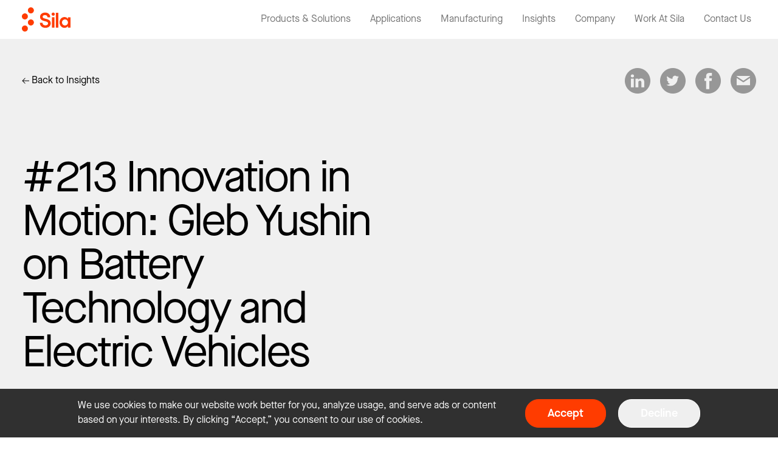

--- FILE ---
content_type: text/html; charset=UTF-8
request_url: https://www.silanano.com/insights/213-innovation-in-motion-gleb-yushin-on-battery-technology-and-electric-vehicles
body_size: 14222
content:

<!DOCTYPE html>
<html lang="en-US">
	<head>
		<meta http-equiv="X-UA-Compatible" content="IE=edge"/>
		<meta charset="utf-8"/>
		<meta http-equiv="Content-type" content="text/html; charset=UTF-8">
		<link rel="icon" type="image/png" href="/assets/favicon-48.png">

		<meta name="viewport" content="width=device-width, initial-scale=1.0, user-scalable=yes, viewport-fit=cover"/>
		<meta name="referrer" content="origin-when-cross-origin"/>
		<link href="https://www.silanano.com/dist/assets/styles-BCbdc7wQ.css" rel="stylesheet"/>
		<script type="module">!function(){const e=document.createElement("link").relList;if(!(e&&e.supports&&e.supports("modulepreload"))){for(const e of document.querySelectorAll('link[rel="modulepreload"]'))r(e);new MutationObserver((e=>{for(const o of e)if("childList"===o.type)for(const e of o.addedNodes)if("LINK"===e.tagName&&"modulepreload"===e.rel)r(e);else if(e.querySelectorAll)for(const o of e.querySelectorAll("link[rel=modulepreload]"))r(o)})).observe(document,{childList:!0,subtree:!0})}function r(e){if(e.ep)return;e.ep=!0;const r=function(e){const r={};return e.integrity&&(r.integrity=e.integrity),e.referrerpolicy&&(r.referrerPolicy=e.referrerpolicy),"use-credentials"===e.crossorigin?r.credentials="include":"anonymous"===e.crossorigin?r.credentials="omit":r.credentials="same-origin",r}(e);fetch(e.href,r)}}();</script>
<script type="module" src="https://www.silanano.com/dist/assets/app-Bp9ZMz2H.js" crossorigin onload="e=new CustomEvent(&#039;vite-script-loaded&#039;, {detail:{path: &#039;src/js/main.js&#039;}});document.dispatchEvent(e);"></script>
	<title>#213 Innovation in Motion: Gleb Yushin on Battery Technology and…</title>
<script>dataLayer = [];
(function(w,d,s,l,i){w[l]=w[l]||[];w[l].push({'gtm.start':
new Date().getTime(),event:'gtm.js'});var f=d.getElementsByTagName(s)[0],
j=d.createElement(s),dl=l!='dataLayer'?'&l='+l:'';j.async=true;j.src=
'https://www.googletagmanager.com/gtm.js?id='+i+dl;f.parentNode.insertBefore(j,f);
})(window,document,'script','dataLayer','GTM-P2CJKS9');
</script><meta name="generator" content="SEOmatic">
<meta name="keywords" content="sila,sila nanotechnologies,lithium-ion,battery materials">
<meta name="description" content="Mehmet Gonullu chats with our CTO and C0-Founder, Gleb Yushin about the path and challenges of commercializing scientific breakthroughs, his perspective…">
<meta name="referrer" content="no-referrer-when-downgrade">
<meta name="robots" content="all">
<meta content="1661216634119048" property="fb:profile_id">
<meta content="en_US" property="og:locale">
<meta content="Sila" property="og:site_name">
<meta content="website" property="og:type">
<meta content="https://www.silanano.com/insights/213-innovation-in-motion-gleb-yushin-on-battery-technology-and-electric-vehicles" property="og:url">
<meta content="#213 Innovation in Motion: Gleb Yushin on Battery Technology and…" property="og:title">
<meta content="Mehmet Gonullu chats with our CTO and C0-Founder, Gleb Yushin about the path and challenges of commercializing scientific breakthroughs, his perspective…" property="og:description">
<meta content="https://assets.silanano.com/production/Screenshot-2023-09-11-at-8.41.21-AM.png?w=1200&amp;h=630&amp;q=82&amp;auto=format&amp;fit=crop&amp;dm=1719935649&amp;s=9393c718b09844838ccb97cb8ce87b41" property="og:image">
<meta content="1200" property="og:image:width">
<meta content="630" property="og:image:height">
<meta content="Article Image" property="og:image:alt">
<meta content="https://www.instagram.com/silananotech/" property="og:see_also">
<meta content="https://www.youtube.com/channel/UCEqZPVp8kYmjCK3OmQ2x3Rg" property="og:see_also">
<meta content="https://www.linkedin.com/company/sila-nanotechnologies-inc-/" property="og:see_also">
<meta content="https://www.facebook.com/silananotech/" property="og:see_also">
<meta content="https://twitter.com/SilaNanotech" property="og:see_also">
<meta name="twitter:card" content="summary_large_image">
<meta name="twitter:site" content="@SilaNanotech">
<meta name="twitter:creator" content="@SilaNanotech">
<meta name="twitter:title" content="#213 Innovation in Motion: Gleb Yushin on Battery Technology and…">
<meta name="twitter:description" content="Mehmet Gonullu chats with our CTO and C0-Founder, Gleb Yushin about the path and challenges of commercializing scientific breakthroughs, his perspective…">
<meta name="twitter:image" content="https://assets.silanano.com/production/Screenshot-2023-09-11-at-8.41.21-AM.png?w=800&amp;h=418&amp;q=82&amp;auto=format&amp;fit=crop&amp;dm=1719935649&amp;s=5a3cea34b02ab1c192b6de79710c8dae">
<meta name="twitter:image:width" content="800">
<meta name="twitter:image:height" content="418">
<meta name="twitter:image:alt" content="Article Image">
<link href="https://www.silanano.com/insights/213-innovation-in-motion-gleb-yushin-on-battery-technology-and-electric-vehicles" rel="canonical">
<link href="https://www.silanano.com/" rel="home">
<link type="text/plain" href="https://www.silanano.com/humans.txt" rel="author"></head>
	<body><!-- Google Tag Manager (noscript) -->
<noscript><iframe src="https://www.googletagmanager.com/ns.html?id=GTM-P2CJKS9"
height="0" width="0" style="display:none;visibility:hidden"></iframe></noscript>
<!-- End Google Tag Manager (noscript) -->
		<header class="bg-white fixed top-0 left-0 w-full  z-50 transform duration-500" x-data="navigation()" :class="{'h-screen flex flex-col lg:flex-row  ': open, '-translate-y-full': hide}">
			<div class="max-w-screen-2xl mx-auto px-5 lg:px-9 z-50 bg-white w-full h-full flex flex-col">
				<div class="w-full flex justify-between items-stretch flex-grow-0">
					<a href="/" aria-label="Return to homepage" class="block py-3 text-orange  ">
						<svg class="fill-current w-18 lg:w-20 h-auto" width="80" height="40" viewBox="0 0 80 40" fill="none" xmlns="http://www.w3.org/2000/svg">
<path d="M4.93974 39.9203C7.66788 39.9203 9.87947 37.689 9.87947 34.9365C9.87947 32.184 7.66788 29.9526 4.93974 29.9526C2.2116 29.9526 0 32.184 0 34.9365C0 37.689 2.2116 39.9203 4.93974 39.9203Z"/>
<path d="M14.803 29.9525C17.5312 29.9525 19.7428 27.7212 19.7428 24.9687C19.7428 22.2162 17.5312 19.9849 14.803 19.9849C12.0749 19.9849 9.86328 22.2162 9.86328 24.9687C9.86328 27.7212 12.0749 29.9525 14.803 29.9525Z"/>
<path d="M4.93974 19.9999C7.66788 19.9999 9.87947 17.7686 9.87947 15.0161C9.87947 12.2636 7.66788 10.0322 4.93974 10.0322C2.2116 10.0322 0 12.2636 0 15.0161C0 17.7686 2.2116 19.9999 4.93974 19.9999Z"/>
<path d="M14.803 10.0473C17.5312 10.0473 19.7428 7.81593 19.7428 5.06343C19.7428 2.31093 17.5312 0.0795898 14.803 0.0795898C12.0749 0.0795898 9.86328 2.31093 9.86328 5.06343C9.86328 7.81593 12.0749 10.0473 14.803 10.0473Z"/>
<path d="M75.8589 16.3935V19.2671C74.6573 17.2167 72.625 16.0493 69.9994 16.0493C65.5195 16.0493 61.9297 20.0154 61.9297 24.9544C61.9297 29.8933 65.5195 33.8894 69.9994 33.8894C72.625 33.8894 74.6425 32.722 75.8589 30.6716V33.5451H79.9975V16.3935H75.8589ZM70.9043 29.9232C68.1897 29.9232 65.9942 27.7082 65.9942 24.9693C65.9942 22.2305 68.1897 20.0154 70.9043 20.0154C73.6189 20.0154 75.8144 22.2305 75.8144 24.9693C75.8144 27.7082 73.6189 29.9232 70.9043 29.9232Z"/>
<path d="M53.5817 16.3936V33.5302H49.4727V16.3936H53.5817Z"/>
<path d="M59.9879 33.5304H55.8789V9.03027H59.9879V33.5304Z"/>
<path d="M29.6094 25.5697H33.8964C33.8964 28.0841 35.8842 29.7753 38.673 29.7753C41.2986 29.7753 43.138 28.4582 43.138 26.5126C43.138 21.3043 29.9061 24.6867 29.9061 15.6918C29.9061 11.6209 33.4069 8.6875 38.1686 8.6875C43.8649 8.6875 46.6834 12.3244 46.6834 16.5H42.2331C42.1738 14.3748 40.5569 12.8183 38.0203 12.8183C35.6913 12.8183 34.1634 13.9258 34.1634 15.6469C34.1634 20.4961 47.4399 17.0538 47.4399 26.4976C47.4399 30.7631 43.7166 33.8761 38.673 33.8761C33.4366 33.8911 29.6094 30.4039 29.6094 25.5697Z"/>
<path d="M54.1591 11.2899C54.1591 12.7566 52.9575 13.9389 51.5335 13.9389C50.1094 13.9389 48.9375 12.7566 48.9375 11.2899C48.9375 9.883 50.1094 8.68568 51.5335 8.68568C52.9575 8.67072 54.1591 9.883 54.1591 11.2899Z"/>
</svg>

					</a>

										<ul class="hidden lg:flex space-x-4">
													<li class="relative h-full flex items-center " x-data="{open:false}" @mouseover.away="open = false" @tab.window="if (event.detail.id != 2) {open = false;}">
								<a  class="block cursor-pointer group py-2 px-2 "  @mouseover="open = true" @focus="open = true; $dispatch('tab', {id: 2})" >
									<span class="text-gray-800 pb-1 border-b border-transparent group-hover:text-black group-focus:text-black group-hover:border-orange group-focus:border-orange transition duration-200">Products &amp; Solutions</span>
								</a>
																	<ul class="absolute top-16 -left-6 bg-white px-4 pb-3 flex flex-col" x-cloak :class="{'flex': open, 'hidden': !open}">
																					<li>
												<a  href="https://www.silanano.com/our-solutions/titan-silicon-anode"  class="whitespace-nowrap py-3 px-4 block group">
													<span class="text-gray-800 pb-1 border-b border-transparent group-hover:text-black group-focus:text-black group-hover:border-orange group-focus:border-orange transition duration-200">Titan Silicon Anode</span>
												</a>
											</li>
																					<li>
												<a  href="https://www.silanano.com/our-solutions/battery-engineering-services"  class="whitespace-nowrap py-3 px-4 block group">
													<span class="text-gray-800 pb-1 border-b border-transparent group-hover:text-black group-focus:text-black group-hover:border-orange group-focus:border-orange transition duration-200">Battery Engineering Services</span>
												</a>
											</li>
																			</ul>
															</li>
													<li class="relative h-full flex items-center " x-data="{open:false}" @mouseover.away="open = false" @tab.window="if (event.detail.id != 107862) {open = false;}">
								<a  class="block cursor-pointer group py-2 px-2 "  @mouseover="open = true" @focus="open = true; $dispatch('tab', {id: 107862})" >
									<span class="text-gray-800 pb-1 border-b border-transparent group-hover:text-black group-focus:text-black group-hover:border-orange group-focus:border-orange transition duration-200">Applications</span>
								</a>
																	<ul class="absolute top-16 -left-6 bg-white px-4 pb-3 flex flex-col" x-cloak :class="{'flex': open, 'hidden': !open}">
																					<li>
												<a  href="https://www.silanano.com/applications/automotive"  class="whitespace-nowrap py-3 px-4 block group">
													<span class="text-gray-800 pb-1 border-b border-transparent group-hover:text-black group-focus:text-black group-hover:border-orange group-focus:border-orange transition duration-200">EVs &amp; E-Mobility</span>
												</a>
											</li>
																					<li>
												<a  href="https://www.silanano.com/applications/consumer-products"  class="whitespace-nowrap py-3 px-4 block group">
													<span class="text-gray-800 pb-1 border-b border-transparent group-hover:text-black group-focus:text-black group-hover:border-orange group-focus:border-orange transition duration-200">Consumer Products</span>
												</a>
											</li>
																					<li>
												<a  href="https://www.silanano.com/applications/flight"  class="whitespace-nowrap py-3 px-4 block group">
													<span class="text-gray-800 pb-1 border-b border-transparent group-hover:text-black group-focus:text-black group-hover:border-orange group-focus:border-orange transition duration-200">Flight &amp; Space</span>
												</a>
											</li>
																					<li>
												<a  href="https://www.silanano.com/applications/data-centers-and-robotics"  class="whitespace-nowrap py-3 px-4 block group">
													<span class="text-gray-800 pb-1 border-b border-transparent group-hover:text-black group-focus:text-black group-hover:border-orange group-focus:border-orange transition duration-200">Data Centers &amp; Robotics</span>
												</a>
											</li>
																					<li>
												<a  href="https://www.silanano.com/applications/defense"  class="whitespace-nowrap py-3 px-4 block group">
													<span class="text-gray-800 pb-1 border-b border-transparent group-hover:text-black group-focus:text-black group-hover:border-orange group-focus:border-orange transition duration-200">Defense</span>
												</a>
											</li>
																					<li>
												<a  href="https://www.silanano.com/applications/cell-manufacturing"  class="whitespace-nowrap py-3 px-4 block group">
													<span class="text-gray-800 pb-1 border-b border-transparent group-hover:text-black group-focus:text-black group-hover:border-orange group-focus:border-orange transition duration-200">For Cell Makers</span>
												</a>
											</li>
																			</ul>
															</li>
													<li class="relative h-full flex items-center " x-data="{open:false}" @mouseover.away="open = false" @tab.window="if (event.detail.id != 50688) {open = false;}">
								<a  href="https://www.silanano.com/applications/manufacturing"  class="block cursor-pointer group py-2 px-2 "  @mouseover="open = true" @focus="open = true; $dispatch('tab', {id: 50688})" >
									<span class="text-gray-800 pb-1 border-b border-transparent group-hover:text-black group-focus:text-black group-hover:border-orange group-focus:border-orange transition duration-200">Manufacturing</span>
								</a>
															</li>
													<li class="relative h-full flex items-center " x-data="{open:false}" @mouseover.away="open = false" @tab.window="if (event.detail.id != 50689) {open = false;}">
								<a  href="https://www.silanano.com/insights"  class="block cursor-pointer group py-2 px-2 is-active"  @mouseover="open = true" @focus="open = true; $dispatch('tab', {id: 50689})" >
									<span class="text-gray-800 pb-1 border-b border-transparent group-hover:text-black group-focus:text-black group-hover:border-orange group-focus:border-orange transition duration-200">Insights</span>
								</a>
															</li>
													<li class="relative h-full flex items-center " x-data="{open:false}" @mouseover.away="open = false" @tab.window="if (event.detail.id != 50691) {open = false;}">
								<a  class="block cursor-pointer group py-2 px-2 "  @mouseover="open = true" @focus="open = true; $dispatch('tab', {id: 50691})" >
									<span class="text-gray-800 pb-1 border-b border-transparent group-hover:text-black group-focus:text-black group-hover:border-orange group-focus:border-orange transition duration-200">Company</span>
								</a>
																	<ul class="absolute top-16 -left-6 bg-white px-4 pb-3 flex flex-col" x-cloak :class="{'flex': open, 'hidden': !open}">
																					<li>
												<a  href="https://www.silanano.com/about-us"  class="whitespace-nowrap py-3 px-4 block group">
													<span class="text-gray-800 pb-1 border-b border-transparent group-hover:text-black group-focus:text-black group-hover:border-orange group-focus:border-orange transition duration-200">About Us</span>
												</a>
											</li>
																					<li>
												<a  href="https://www.silanano.com/press"  class="whitespace-nowrap py-3 px-4 block group">
													<span class="text-gray-800 pb-1 border-b border-transparent group-hover:text-black group-focus:text-black group-hover:border-orange group-focus:border-orange transition duration-200">Press</span>
												</a>
											</li>
																			</ul>
															</li>
													<li class="relative h-full flex items-center " x-data="{open:false}" @mouseover.away="open = false" @tab.window="if (event.detail.id != 58819) {open = false;}">
								<a  class="block cursor-pointer group py-2 px-2 "  @mouseover="open = true" @focus="open = true; $dispatch('tab', {id: 58819})" >
									<span class="text-gray-800 pb-1 border-b border-transparent group-hover:text-black group-focus:text-black group-hover:border-orange group-focus:border-orange transition duration-200">Work At Sila</span>
								</a>
																	<ul class="absolute top-16 -left-6 bg-white px-4 pb-3 flex flex-col" x-cloak :class="{'flex': open, 'hidden': !open}">
																					<li>
												<a  href="https://www.silanano.com/culture"  class="whitespace-nowrap py-3 px-4 block group">
													<span class="text-gray-800 pb-1 border-b border-transparent group-hover:text-black group-focus:text-black group-hover:border-orange group-focus:border-orange transition duration-200">Culture</span>
												</a>
											</li>
																					<li>
												<a  href="https://www.silanano.com/careers"  class="whitespace-nowrap py-3 px-4 block group">
													<span class="text-gray-800 pb-1 border-b border-transparent group-hover:text-black group-focus:text-black group-hover:border-orange group-focus:border-orange transition duration-200">Careers</span>
												</a>
											</li>
																					<li>
												<a  href="https://www.silanano.com/moseslake"  class="whitespace-nowrap py-3 px-4 block group">
													<span class="text-gray-800 pb-1 border-b border-transparent group-hover:text-black group-focus:text-black group-hover:border-orange group-focus:border-orange transition duration-200">Sila Moses Lake</span>
												</a>
											</li>
																			</ul>
															</li>
													<li class="relative h-full flex items-center " x-data="{open:false}" @mouseover.away="open = false" @tab.window="if (event.detail.id != 58822) {open = false;}">
								<a  href="https://www.silanano.com/contact"  class="block cursor-pointer group py-2 px-2 "  @mouseover="open = true" @focus="open = true; $dispatch('tab', {id: 58822})" >
									<span class="text-gray-800 pb-1 border-b border-transparent group-hover:text-black group-focus:text-black group-hover:border-orange group-focus:border-orange transition duration-200">Contact Us</span>
								</a>
															</li>
											</ul>

					<button class="lg:hidden">
						<svg width="48" height="48" viewBox="0 0 48 48" fill="none" xmlns="http://www.w3.org/2000/svg" x-show="!open" @click="toggle()">
<path fill-rule="evenodd" clip-rule="evenodd" d="M36 18V20H12V18H36Z" fill="black"/>
<path fill-rule="evenodd" clip-rule="evenodd" d="M36 28V30H12V28H36Z" fill="black"/>
</svg>

						<svg width="48" height="48" viewBox="0 0 48 48" fill="none" xmlns="http://www.w3.org/2000/svg" x-show="open" @click="toggle()">
<path fill-rule="evenodd" clip-rule="evenodd" d="M33.1925 31.7635L31.7783 33.1777L14.8077 16.2071L16.2219 14.7929L33.1925 31.7635Z" fill="black"/>
<path fill-rule="evenodd" clip-rule="evenodd" d="M31.7782 14.8223L33.1924 16.2366L16.2218 33.2071L14.8076 31.7929L31.7782 14.8223Z" fill="black"/>
</svg>

					</button>
				</div>

				<div class="lg:hidden py-5 flex-grow flex-shrink flex flex-col overflow-hidden overflow-y-scroll " x-show="open" x-cloak>
					<ul class="space-y-4 h5 flex-grow flex-shrink mb-5 ">
													<li class="relative" x-data="{open:false}">
								<div class="w-full flex justify-between items-center py-1 group">
									<a  @click.prevent="open = !open"  class=" " @focus="open = true; $dispatch('tab', {id: 2})">
										<span class="text-black ">Products &amp; Solutions</span>
									</a>
																			<div>
											<svg width="48" height="48" viewBox="0 0 48 48" fill="none" xmlns="http://www.w3.org/2000/svg" x-show="!open" @click="open = true">
<path fill-rule="evenodd" clip-rule="evenodd" d="M25.0105 35.9896H23.0105V11.9896H25.0105V35.9896Z" fill="black"/>
<path fill-rule="evenodd" clip-rule="evenodd" d="M35.9897 23.0104V25.0104H11.9897V23.0104H35.9897Z" fill="black"/>
</svg>

											<svg width="48" height="48" viewBox="0 0 48 48" fill="none" xmlns="http://www.w3.org/2000/svg" x-show="open" @click="open = false">
<path fill-rule="evenodd" clip-rule="evenodd" d="M36 23V25H12V23H36Z" fill="black"/>
</svg>

										</div>
																	</div>
																	<ul class="space-y-4 mt-4" x-cloak :class="{'block': open, 'hidden': !open}">
																					<li>
												<a href="https://www.silanano.com/our-solutions/titan-silicon-anode" class="py-1 block text-gray-800 ">
													<span>Titan Silicon Anode</span>
												</a>
											</li>
																					<li>
												<a href="https://www.silanano.com/our-solutions/battery-engineering-services" class="py-1 block text-gray-800 ">
													<span>Battery Engineering Services</span>
												</a>
											</li>
																			</ul>
															</li>
													<li class="relative" x-data="{open:false}">
								<div class="w-full flex justify-between items-center py-1 group">
									<a  @click.prevent="open = !open"  class=" " @focus="open = true; $dispatch('tab', {id: 107862})">
										<span class="text-black ">Applications</span>
									</a>
																			<div>
											<svg width="48" height="48" viewBox="0 0 48 48" fill="none" xmlns="http://www.w3.org/2000/svg" x-show="!open" @click="open = true">
<path fill-rule="evenodd" clip-rule="evenodd" d="M25.0105 35.9896H23.0105V11.9896H25.0105V35.9896Z" fill="black"/>
<path fill-rule="evenodd" clip-rule="evenodd" d="M35.9897 23.0104V25.0104H11.9897V23.0104H35.9897Z" fill="black"/>
</svg>

											<svg width="48" height="48" viewBox="0 0 48 48" fill="none" xmlns="http://www.w3.org/2000/svg" x-show="open" @click="open = false">
<path fill-rule="evenodd" clip-rule="evenodd" d="M36 23V25H12V23H36Z" fill="black"/>
</svg>

										</div>
																	</div>
																	<ul class="space-y-4 mt-4" x-cloak :class="{'block': open, 'hidden': !open}">
																					<li>
												<a href="https://www.silanano.com/applications/automotive" class="py-1 block text-gray-800 ">
													<span>EVs &amp; E-Mobility</span>
												</a>
											</li>
																					<li>
												<a href="https://www.silanano.com/applications/consumer-products" class="py-1 block text-gray-800 ">
													<span>Consumer Products</span>
												</a>
											</li>
																					<li>
												<a href="https://www.silanano.com/applications/flight" class="py-1 block text-gray-800 ">
													<span>Flight &amp; Space</span>
												</a>
											</li>
																					<li>
												<a href="https://www.silanano.com/applications/data-centers-and-robotics" class="py-1 block text-gray-800 ">
													<span>Data Centers &amp; Robotics</span>
												</a>
											</li>
																					<li>
												<a href="https://www.silanano.com/applications/defense" class="py-1 block text-gray-800 ">
													<span>Defense</span>
												</a>
											</li>
																					<li>
												<a href="https://www.silanano.com/applications/cell-manufacturing" class="py-1 block text-gray-800 ">
													<span>For Cell Makers</span>
												</a>
											</li>
																			</ul>
															</li>
													<li class="relative" x-data="{open:false}">
								<div class="w-full flex justify-between items-center py-1 group">
									<a  href="https://www.silanano.com/applications/manufacturing"  class=" " @focus="open = true; $dispatch('tab', {id: 50688})">
										<span class="text-black ">Manufacturing</span>
									</a>
																	</div>
															</li>
													<li class="relative" x-data="{open:false}">
								<div class="w-full flex justify-between items-center py-1 group">
									<a  href="https://www.silanano.com/insights"  class=" is-active" @focus="open = true; $dispatch('tab', {id: 50689})">
										<span class="text-black ">Insights</span>
									</a>
																	</div>
															</li>
													<li class="relative" x-data="{open:false}">
								<div class="w-full flex justify-between items-center py-1 group">
									<a  @click.prevent="open = !open"  class=" " @focus="open = true; $dispatch('tab', {id: 50691})">
										<span class="text-black ">Company</span>
									</a>
																			<div>
											<svg width="48" height="48" viewBox="0 0 48 48" fill="none" xmlns="http://www.w3.org/2000/svg" x-show="!open" @click="open = true">
<path fill-rule="evenodd" clip-rule="evenodd" d="M25.0105 35.9896H23.0105V11.9896H25.0105V35.9896Z" fill="black"/>
<path fill-rule="evenodd" clip-rule="evenodd" d="M35.9897 23.0104V25.0104H11.9897V23.0104H35.9897Z" fill="black"/>
</svg>

											<svg width="48" height="48" viewBox="0 0 48 48" fill="none" xmlns="http://www.w3.org/2000/svg" x-show="open" @click="open = false">
<path fill-rule="evenodd" clip-rule="evenodd" d="M36 23V25H12V23H36Z" fill="black"/>
</svg>

										</div>
																	</div>
																	<ul class="space-y-4 mt-4" x-cloak :class="{'block': open, 'hidden': !open}">
																					<li>
												<a href="https://www.silanano.com/about-us" class="py-1 block text-gray-800 ">
													<span>About Us</span>
												</a>
											</li>
																					<li>
												<a href="https://www.silanano.com/press" class="py-1 block text-gray-800 ">
													<span>Press</span>
												</a>
											</li>
																			</ul>
															</li>
													<li class="relative" x-data="{open:false}">
								<div class="w-full flex justify-between items-center py-1 group">
									<a  @click.prevent="open = !open"  class=" " @focus="open = true; $dispatch('tab', {id: 58819})">
										<span class="text-black ">Work At Sila</span>
									</a>
																			<div>
											<svg width="48" height="48" viewBox="0 0 48 48" fill="none" xmlns="http://www.w3.org/2000/svg" x-show="!open" @click="open = true">
<path fill-rule="evenodd" clip-rule="evenodd" d="M25.0105 35.9896H23.0105V11.9896H25.0105V35.9896Z" fill="black"/>
<path fill-rule="evenodd" clip-rule="evenodd" d="M35.9897 23.0104V25.0104H11.9897V23.0104H35.9897Z" fill="black"/>
</svg>

											<svg width="48" height="48" viewBox="0 0 48 48" fill="none" xmlns="http://www.w3.org/2000/svg" x-show="open" @click="open = false">
<path fill-rule="evenodd" clip-rule="evenodd" d="M36 23V25H12V23H36Z" fill="black"/>
</svg>

										</div>
																	</div>
																	<ul class="space-y-4 mt-4" x-cloak :class="{'block': open, 'hidden': !open}">
																					<li>
												<a href="https://www.silanano.com/culture" class="py-1 block text-gray-800 ">
													<span>Culture</span>
												</a>
											</li>
																					<li>
												<a href="https://www.silanano.com/careers" class="py-1 block text-gray-800 ">
													<span>Careers</span>
												</a>
											</li>
																					<li>
												<a href="https://www.silanano.com/moseslake" class="py-1 block text-gray-800 ">
													<span>Sila Moses Lake</span>
												</a>
											</li>
																			</ul>
															</li>
													<li class="relative" x-data="{open:false}">
								<div class="w-full flex justify-between items-center py-1 group">
									<a  href="https://www.silanano.com/contact"  class=" " @focus="open = true; $dispatch('tab', {id: 58822})">
										<span class="text-black ">Contact Us</span>
									</a>
																	</div>
															</li>
											</ul>
					<ul class="w-full flex flex-grow-0 space-x-4">
						<li>
							<a href="https://www.linkedin.com/company/sila-nanotechnologies-inc-" aria-label="SilaNano on LinkedIn" target="_blank"><svg class="fill-current transition duration-200 text-gray-600 hover:text-orange" width="42" height="42" viewBox="0 0 42 42" fill="none" xmlns="http://www.w3.org/2000/svg">
<path fill-rule="evenodd" clip-rule="evenodd" d="M21 0C9.40202 0 0 9.40202 0 21C0 32.598 9.40202 42 21 42C32.598 42 42 32.598 42 21C42 9.40202 32.598 0 21 0ZM10.0814 17.3931H14.8405V31.6921H10.0814V17.3931ZM15.1539 12.9699C15.123 11.5679 14.1204 10.5 12.4924 10.5C10.8644 10.5 9.8 11.5679 9.8 12.9699C9.8 14.3428 10.8329 15.4414 12.4306 15.4414H12.461C14.1204 15.4414 15.1539 14.3428 15.1539 12.9699ZM26.524 17.0574C29.6557 17.0574 32.0035 19.1015 32.0035 23.4935L32.0033 31.6921H27.2444V24.0421C27.2444 22.1206 26.5557 20.8095 24.8329 20.8095C23.5182 20.8095 22.735 21.6934 22.3911 22.5471C22.2652 22.8531 22.2343 23.2794 22.2343 23.7068V31.6925H17.4747C17.4747 31.6925 17.5374 18.7352 17.4747 17.3935H22.2343V19.4188C22.866 18.4452 23.9972 17.0574 26.524 17.0574Z"/>
</svg>
</a>
						</li>
						<li>
							<a href="https://x.com/SilaNanotech" aria-label="SilaNano on X" target="_blank"><svg class="fill-current transition duration-200 text-gray-600 hover:text-orange" width="42" height="42" viewBox="0 0 42 42" fill="none" xmlns="http://www.w3.org/2000/svg">
<path fill-rule="evenodd" clip-rule="evenodd" d="M21 0C9.40202 0 0 9.40202 0 21C0 32.598 9.40202 42 21 42C32.598 42 42 32.598 42 21C42 9.40202 32.598 0 21 0ZM20.4151 17.7957L20.3711 17.0691C20.2388 15.1857 21.3993 13.4655 23.2354 12.7982C23.9111 12.5609 25.0569 12.5312 25.806 12.7388C26.0998 12.8278 26.658 13.1244 27.0546 13.3913L27.7743 13.8807L28.5676 13.6286C29.0082 13.4951 29.5958 13.2727 29.8602 13.1244C30.1099 12.9909 30.3302 12.9168 30.3302 12.9613C30.3302 13.2134 29.7867 14.0735 29.3314 14.548C28.7144 15.2154 28.8907 15.2747 30.1393 14.8298C30.8884 14.5777 30.9031 14.5777 30.7562 14.8595C30.6681 15.0078 30.2127 15.5268 29.728 16.0013C28.9054 16.817 28.8613 16.9059 28.8613 17.5881C28.8613 18.641 28.3619 20.8358 27.8625 22.037C26.9371 24.291 24.954 26.6193 22.971 27.7908C20.1801 29.4369 16.4638 29.8521 13.335 28.8882C12.2921 28.562 10.5 27.7315 10.5 27.5832C10.5 27.5387 11.0435 27.4794 11.7045 27.4646C13.0853 27.4349 14.466 27.0493 15.6412 26.3672L16.4344 25.8926L15.5237 25.5812C14.231 25.1363 13.0706 24.1131 12.7768 23.1492C12.6887 22.8378 12.718 22.8229 13.5406 22.8229L14.3926 22.8081L13.6728 22.467C12.8209 22.037 12.0424 21.3103 11.6604 20.5688C11.3813 20.035 11.0288 18.6855 11.1316 18.5817C11.161 18.5372 11.4695 18.6262 11.822 18.7448C12.8356 19.1155 12.9678 19.0266 12.3802 18.4037C11.2785 17.2767 10.9407 15.6009 11.4695 14.0142L11.7192 13.3024L12.6887 14.2663C14.6717 16.209 17.0073 17.3657 19.6807 17.7067L20.4151 17.7957Z" />
</svg>
</a>
						</li>
						<li>
							<a href="https://www.facebook.com/silananotech/" aria-label="SilaNano on Facebook" target="_blank"><svg class="fill-current transition duration-200 text-gray-600 hover:text-orange" width="42" height="42" viewBox="0 0 42 42" fill="none" xmlns="http://www.w3.org/2000/svg">
<path fill-rule="evenodd" clip-rule="evenodd" d="M21 42C32.62 42 42 32.62 42 21C42 9.38 32.62 0 21 0C9.38 0 0 9.38 0 21C0 32.62 9.38 42 21 42ZM23.03 34.79H17.78V21.35H14.98V16.8H17.78V13.23C17.78 9.8 19.6 8.05 23.59 8.05H27.3V12.74H24.36C23.31 12.74 23.1 13.16 23.1 14.21V16.8H27.23L26.81 21.35H23.03V34.79Z"/>
</svg>
</a>
						</li>
						<li>
							<a href="https://www.instagram.com/silananotech/" aria-label="SilaNano on Instagram" target="_blank"><svg class="fill-current transition duration-200 text-gray-600 hover:text-orange" width="42" height="42" viewBox="0 0 42 42" fill="none" xmlns="http://www.w3.org/2000/svg">
<path fill-rule="evenodd" clip-rule="evenodd" d="M21 0C9.40202 0 0 9.40202 0 21C0 32.598 9.40202 42 21 42C32.598 42 42 32.598 42 21C42 9.40202 32.598 0 21 0ZM16.3829 9.86767C17.5775 9.8133 17.9593 9.8 21.0011 9.8H20.9976C24.0402 9.8 24.4206 9.8133 25.6153 9.86767C26.8076 9.92227 27.622 10.111 28.336 10.388C29.0733 10.6738 29.6963 11.0565 30.3193 11.6795C30.9423 12.3021 31.325 12.9269 31.612 13.6636C31.8873 14.3757 32.0763 15.1896 32.1323 16.3819C32.186 17.5766 32.2 17.9584 32.2 21.0001C32.2 24.0419 32.186 24.4227 32.1323 25.6174C32.0763 26.8092 31.8873 27.6234 31.612 28.3357C31.325 29.0721 30.9423 29.697 30.3193 30.3195C29.697 30.9426 29.0731 31.3262 28.3367 31.6122C27.6241 31.8892 26.8092 32.078 25.6169 32.1326C24.4222 32.1869 24.0416 32.2002 20.9997 32.2002C17.9581 32.2002 17.5766 32.1869 16.3819 32.1326C15.1898 32.078 14.3757 31.8892 13.6631 31.6122C12.9269 31.3262 12.3021 30.9426 11.6798 30.3195C11.057 29.697 10.6743 29.0721 10.388 28.3355C10.1113 27.6234 9.9225 26.8095 9.86767 25.6171C9.81353 24.4225 9.8 24.0419 9.8 21.0001C9.8 17.9584 9.814 17.5764 9.86743 16.3817C9.9211 15.1898 10.1101 14.3757 10.3878 13.6633C10.6748 12.9269 11.0574 12.3021 11.6805 11.6795C12.303 11.0567 12.9279 10.6741 13.6645 10.388C14.3766 10.111 15.1905 9.92227 16.3829 9.86767Z" />
<path fill-rule="evenodd" clip-rule="evenodd" d="M19.9964 11.8185C20.1914 11.8182 20.4013 11.8183 20.6278 11.8184L21.0011 11.8185C23.9915 11.8185 24.346 11.8292 25.5269 11.8829C26.6189 11.9328 27.2116 12.1153 27.6064 12.2686C28.129 12.4716 28.5017 12.7142 28.8934 13.1063C29.2854 13.4983 29.5281 13.8716 29.7316 14.3943C29.8849 14.7886 30.0676 15.3813 30.1173 16.4733C30.171 17.654 30.1826 18.0086 30.1826 20.9977C30.1826 23.9867 30.171 24.3414 30.1173 25.522C30.0674 26.6141 29.8849 27.2067 29.7316 27.6011C29.5286 28.1237 29.2854 28.4959 28.8934 28.8877C28.5014 29.2797 28.1293 29.5224 27.6064 29.7254C27.212 29.8794 26.6189 30.0614 25.5269 30.1113C24.3462 30.165 23.9915 30.1766 21.0011 30.1766C18.0104 30.1766 17.656 30.165 16.4753 30.1113C15.3833 30.0609 14.7906 29.8784 14.3956 29.7251C13.8729 29.5221 13.4996 29.2795 13.1076 28.8875C12.7156 28.4954 12.4729 28.123 12.2694 27.6001C12.1161 27.2058 11.9334 26.6131 11.8837 25.5211C11.8301 24.3404 11.8193 23.9858 11.8193 20.9949C11.8193 18.004 11.8301 17.6512 11.8837 16.4705C11.9337 15.3785 12.1161 14.7858 12.2694 14.391C12.4724 13.8683 12.7156 13.495 13.1076 13.103C13.4996 12.711 13.8729 12.4683 14.3956 12.2648C14.7904 12.1108 15.3833 11.9288 16.4753 11.8787C17.5085 11.832 17.9089 11.818 19.9964 11.8157V11.8185ZM26.9796 13.6782C26.2376 13.6782 25.6356 14.2795 25.6356 15.0217C25.6356 15.7637 26.2376 16.3657 26.9796 16.3657C27.7216 16.3657 28.3236 15.7637 28.3236 15.0217C28.3236 14.2797 27.7216 13.6777 26.9796 13.6777V13.6782ZM15.2494 21.0002C15.2494 17.8239 17.8246 15.2486 21.0009 15.2485C24.1773 15.2485 26.7519 17.8238 26.7519 21.0002C26.7519 24.1766 24.1775 26.7508 21.0011 26.7508C17.8247 26.7508 15.2494 24.1766 15.2494 21.0002Z" />
<path d="M21.001 17.2668C23.0627 17.2668 24.7343 18.9382 24.7343 21.0002C24.7343 23.062 23.0627 24.7336 21.001 24.7336C18.939 24.7336 17.2676 23.062 17.2676 21.0002C17.2676 18.9382 18.939 17.2668 21.001 17.2668Z" />
</svg>
</a>
						</li>
					</ul>
				</div>

				<div tabindex="0" x-data @focus="$dispatch('tab', {id: 0})"></div>
			</div>
		</header>

		<main class="mt-16">
			  <div class="bg-gray-100">
    <div class="container px-5 lg:px-9 pt-10 lg:pt-12 lg:pb-9 lg:mb-22">
      <div class="w-full flex justify-between mb-9 lg:mb-26 ">
        <a href="https://www.silanano.com/insights" aria-label="Link to Insights" class="flex items-center space-x-1">
          <svg class="w-3 h-3" viewBox="0 0 24 20" xmlns="http://www.w3.org/2000/svg">
<path d="M10.2001 19.55L11.6001 18.15L4.40015 10.95L23.9001 10.95L23.9001 9.15002L4.30015 9.15002L11.6001 1.85002L10.2001 0.450017L0.800147 10.05L10.2001 19.55Z"/>
</svg>

          <span>Back to Insights</span>
        </a>
        <div class="hidden lg:block">
          <ul class="flex space-x-4">
            <li>
              <a href="https://www.linkedin.com/sharing/share-offsite/?url=https%3A%2F%2Fwww.silanano.com%2Finsights%2F213-innovation-in-motion-gleb-yushin-on-battery-technology-and-electric-vehicles" target="_blank"><svg class="w-10-1/2 h-10-1/2 fill-current transition duration-200 text-gray-600 hover:text-orange" width="42" height="42" viewBox="0 0 42 42" fill="none" xmlns="http://www.w3.org/2000/svg">
<path fill-rule="evenodd" clip-rule="evenodd" d="M21 0C9.40202 0 0 9.40202 0 21C0 32.598 9.40202 42 21 42C32.598 42 42 32.598 42 21C42 9.40202 32.598 0 21 0ZM10.0814 17.3931H14.8405V31.6921H10.0814V17.3931ZM15.1539 12.9699C15.123 11.5679 14.1204 10.5 12.4924 10.5C10.8644 10.5 9.8 11.5679 9.8 12.9699C9.8 14.3428 10.8329 15.4414 12.4306 15.4414H12.461C14.1204 15.4414 15.1539 14.3428 15.1539 12.9699ZM26.524 17.0574C29.6557 17.0574 32.0035 19.1015 32.0035 23.4935L32.0033 31.6921H27.2444V24.0421C27.2444 22.1206 26.5557 20.8095 24.8329 20.8095C23.5182 20.8095 22.735 21.6934 22.3911 22.5471C22.2652 22.8531 22.2343 23.2794 22.2343 23.7068V31.6925H17.4747C17.4747 31.6925 17.5374 18.7352 17.4747 17.3935H22.2343V19.4188C22.866 18.4452 23.9972 17.0574 26.524 17.0574Z"/>
</svg>
</a>
            </li>
            <li>
              <a href="http://www.twitter.com/share?url=https%3A%2F%2Fwww.silanano.com%2Finsights%2F213-innovation-in-motion-gleb-yushin-on-battery-technology-and-electric-vehicles" target="_blank"><svg class="w-10-1/2 h-10-1/2 fill-current transition duration-200 text-gray-600 hover:text-orange" width="42" height="42" viewBox="0 0 42 42" fill="none" xmlns="http://www.w3.org/2000/svg">
<path fill-rule="evenodd" clip-rule="evenodd" d="M21 0C9.40202 0 0 9.40202 0 21C0 32.598 9.40202 42 21 42C32.598 42 42 32.598 42 21C42 9.40202 32.598 0 21 0ZM20.4151 17.7957L20.3711 17.0691C20.2388 15.1857 21.3993 13.4655 23.2354 12.7982C23.9111 12.5609 25.0569 12.5312 25.806 12.7388C26.0998 12.8278 26.658 13.1244 27.0546 13.3913L27.7743 13.8807L28.5676 13.6286C29.0082 13.4951 29.5958 13.2727 29.8602 13.1244C30.1099 12.9909 30.3302 12.9168 30.3302 12.9613C30.3302 13.2134 29.7867 14.0735 29.3314 14.548C28.7144 15.2154 28.8907 15.2747 30.1393 14.8298C30.8884 14.5777 30.9031 14.5777 30.7562 14.8595C30.6681 15.0078 30.2127 15.5268 29.728 16.0013C28.9054 16.817 28.8613 16.9059 28.8613 17.5881C28.8613 18.641 28.3619 20.8358 27.8625 22.037C26.9371 24.291 24.954 26.6193 22.971 27.7908C20.1801 29.4369 16.4638 29.8521 13.335 28.8882C12.2921 28.562 10.5 27.7315 10.5 27.5832C10.5 27.5387 11.0435 27.4794 11.7045 27.4646C13.0853 27.4349 14.466 27.0493 15.6412 26.3672L16.4344 25.8926L15.5237 25.5812C14.231 25.1363 13.0706 24.1131 12.7768 23.1492C12.6887 22.8378 12.718 22.8229 13.5406 22.8229L14.3926 22.8081L13.6728 22.467C12.8209 22.037 12.0424 21.3103 11.6604 20.5688C11.3813 20.035 11.0288 18.6855 11.1316 18.5817C11.161 18.5372 11.4695 18.6262 11.822 18.7448C12.8356 19.1155 12.9678 19.0266 12.3802 18.4037C11.2785 17.2767 10.9407 15.6009 11.4695 14.0142L11.7192 13.3024L12.6887 14.2663C14.6717 16.209 17.0073 17.3657 19.6807 17.7067L20.4151 17.7957Z" />
</svg>
</a>
            </li>
            <li>
              <a href="https://www.facebook.com/sharer.php?u=https%3A%2F%2Fwww.silanano.com%2Finsights%2F213-innovation-in-motion-gleb-yushin-on-battery-technology-and-electric-vehicles" target="_blank"><svg class="w-10-1/2 h-10-1/2 fill-current transition duration-200 text-gray-600 hover:text-orange" width="42" height="42" viewBox="0 0 42 42" fill="none" xmlns="http://www.w3.org/2000/svg">
<path fill-rule="evenodd" clip-rule="evenodd" d="M21 42C32.62 42 42 32.62 42 21C42 9.38 32.62 0 21 0C9.38 0 0 9.38 0 21C0 32.62 9.38 42 21 42ZM23.03 34.79H17.78V21.35H14.98V16.8H17.78V13.23C17.78 9.8 19.6 8.05 23.59 8.05H27.3V12.74H24.36C23.31 12.74 23.1 13.16 23.1 14.21V16.8H27.23L26.81 21.35H23.03V34.79Z"/>
</svg>
</a>
            </li>
            <li>
              <a href="mailto:?subject=#213 Innovation in Motion: Gleb Yushin on Battery Technology and Electric Vehicles&body=https%3A%2F%2Fwww.silanano.com%2Finsights%2F213-innovation-in-motion-gleb-yushin-on-battery-technology-and-electric-vehicles" target="blank"><svg class="w-10-1/2 h-10-1/2 fill-current transition duration-200 text-gray-600 hover:text-orange" width="42px" height="42px" viewBox="0 0 42 42" xmlns="http://www.w3.org/2000/svg">
  <path d="M21,0 C32.598,0 42,9.40202 42,21 C42,32.598 32.598,42 21,42 C9.40202,42 0,32.598 0,21 C0,9.40202 9.40202,0 21,0 Z M32,16.344 L21.6294,23.251 L21.4979449,23.3240667 C21.1381852,23.4945556 20.7111333,23.4702 20.3706,23.251 L20.3706,23.251 L10,16.344 L10,28.25 L32,28.25 L32,16.344 Z M32,13 L10,13 L10,13.603 L21,20.9485 L32,13.603 L32,13 Z" ></path>
</svg></a>
            </li>
          </ul>
        </div>
      </div>
      <h1 class="text-5xl md:text-7xl lg:text-9xl w-full lg:w-1/2 flex flex-col leading-none">
        <span>#213 Innovation in Motion: Gleb Yushin on Battery Technology and Electric Vehicles</span>
              </h1>
          </div>

      <div class="container px-5 lg:px-9 mt-5 lg:mt-0">
      <div class="rounded-lg bg-white p-9 flex-col sm:inline-flex sm:flex-row sm:space-x-9 w-full lg:w-3/4 xl:w-7/12 mb-18">
        <div class="hidden sm:block sm:w-41 sm:flex-shrink-0">
          <div class="aspect-w-1 aspect-h-1">
                        <img src="https://assets.silanano.com/production/Screenshot-2023-09-11-at-8.41.21-AM.png?w=2490&amp;h=1308&amp;auto=compress%2Cformat&amp;fit=crop&amp;dm=1719935649&amp;s=4bc9e960557f7a8076f85870013d34bf" class="object-cover w-full h-full"/>
          </div>
        </div>
        <div class="flex flex-col flex-grow overflow-hidden">
            <span class="mb-3 text-gray-500 text-lg">#213 Innovation in Motion: Gleb Yushin on Battery Technology and Electric Vehicles</span>
            <span class="w-full mb-5 text-xl whitespace-nowrap overflow-ellipsis">The CTO Show with Mehmet Gonullu</span>
            <audio id="audio-block-id" controls class="plyr" x-data="audio">
              <source src="https://anchor.fm/s/9cb7446c/podcast/play/75736249/https%3A%2F%2Fd3ctxlq1ktw2nl.cloudfront.net%2Fstaging%2F2023-8-11%2F26ec4438-be24-65b0-c083-774d04b449f3.mp3" type="audio/mp3" />
            </audio>
        </div>
      </div>

      <div class="w-full xl:w-3/4 mb-18 text-lg">
        <div>
          <span>09.11.23</span>
                  </div>

        <div>

          <ul class="flex flex-col md:flex-row mt-9 ">
                      <li><a class="button button-dark mr-4 mb-4" href="https://podcasts.apple.com/us/podcast/id1664662565?mt=2&amp;ls=1">Listen on Apple Podcasts</a></li>
                      <li><a class="button button-dark mr-4 mb-4" href="https://open.spotify.com/show/0sAB0KU9aW1kGhGZY2IDzv">Listen on Spotify</a></li>
                    </ul>
        </div>

      </div>

      <div class="border-b-2 border-black pb-20 mb-20">
      <div class="w-full lg:w-1/2">
                  
  <div class="">
        <div class="copy-p3 lg:copy-p2">
      <p>Mehmet Gonullu chats with our CTO and C0-Founder, Gleb Yushin about the path and challenges of commercializing scientific breakthroughs, his perspective on fostering innovation, and the impact of Sila’s material. </p>
    </div>
  </div>
              </div>

      </div>

  </div>

    <div class="container px-5 py-10 lg:p-9 pb-40">
      <ul class="flex text-gray-800 mb-8">
                        <li><a class="button button-dark mr-4 mb-4" href="https://www.silanano.com/insights/category/electric-cars">Electric Vehicles</a></li>
                        <li><a class="button button-dark mr-4 mb-4" href="https://www.silanano.com/insights/category/scaling-science">Scaling Science</a></li>
                      </ul>

          </div>

  </div>

											
													
									<div class="bg-gray-900" id="">
  <div class="container text-white px-5 py-10 lg:px-9 lg:pt-9 lg:pb-16">
    <h3 class="mb-4">Connect with us.</h3>
    <p class="p3 mb-8">Reach out to our teams or subscribe to our newsletter.</p>
    <a class="button button-light" href="https://www.silanano.com/contact">Contact Us</a>
  </div>
</div>									</main>

		<footer class="bg-black text-white ">
			<div class="w-full flex flex-wrap container px-5 pt-5 pb-10 lg:p-9 lg:pb-60 justify-between">
				<div class="w-full lg:w-auto flex flex-wrap lg:space-x-9">
					<div class="w-full lg:w-49 mb-7 lg:mb-0">
						<a href="/" aria-label="Return to homepage" class="block text-white hover:text-orange focus:text-orange transition-all duration-200">
							<svg class="fill-current w-18 lg:w-20 h-auto" width="80" height="40" viewBox="0 0 80 40" fill="none" xmlns="http://www.w3.org/2000/svg">
<path d="M4.93974 39.9203C7.66788 39.9203 9.87947 37.689 9.87947 34.9365C9.87947 32.184 7.66788 29.9526 4.93974 29.9526C2.2116 29.9526 0 32.184 0 34.9365C0 37.689 2.2116 39.9203 4.93974 39.9203Z"/>
<path d="M14.803 29.9525C17.5312 29.9525 19.7428 27.7212 19.7428 24.9687C19.7428 22.2162 17.5312 19.9849 14.803 19.9849C12.0749 19.9849 9.86328 22.2162 9.86328 24.9687C9.86328 27.7212 12.0749 29.9525 14.803 29.9525Z"/>
<path d="M4.93974 19.9999C7.66788 19.9999 9.87947 17.7686 9.87947 15.0161C9.87947 12.2636 7.66788 10.0322 4.93974 10.0322C2.2116 10.0322 0 12.2636 0 15.0161C0 17.7686 2.2116 19.9999 4.93974 19.9999Z"/>
<path d="M14.803 10.0473C17.5312 10.0473 19.7428 7.81593 19.7428 5.06343C19.7428 2.31093 17.5312 0.0795898 14.803 0.0795898C12.0749 0.0795898 9.86328 2.31093 9.86328 5.06343C9.86328 7.81593 12.0749 10.0473 14.803 10.0473Z"/>
<path d="M75.8589 16.3935V19.2671C74.6573 17.2167 72.625 16.0493 69.9994 16.0493C65.5195 16.0493 61.9297 20.0154 61.9297 24.9544C61.9297 29.8933 65.5195 33.8894 69.9994 33.8894C72.625 33.8894 74.6425 32.722 75.8589 30.6716V33.5451H79.9975V16.3935H75.8589ZM70.9043 29.9232C68.1897 29.9232 65.9942 27.7082 65.9942 24.9693C65.9942 22.2305 68.1897 20.0154 70.9043 20.0154C73.6189 20.0154 75.8144 22.2305 75.8144 24.9693C75.8144 27.7082 73.6189 29.9232 70.9043 29.9232Z"/>
<path d="M53.5817 16.3936V33.5302H49.4727V16.3936H53.5817Z"/>
<path d="M59.9879 33.5304H55.8789V9.03027H59.9879V33.5304Z"/>
<path d="M29.6094 25.5697H33.8964C33.8964 28.0841 35.8842 29.7753 38.673 29.7753C41.2986 29.7753 43.138 28.4582 43.138 26.5126C43.138 21.3043 29.9061 24.6867 29.9061 15.6918C29.9061 11.6209 33.4069 8.6875 38.1686 8.6875C43.8649 8.6875 46.6834 12.3244 46.6834 16.5H42.2331C42.1738 14.3748 40.5569 12.8183 38.0203 12.8183C35.6913 12.8183 34.1634 13.9258 34.1634 15.6469C34.1634 20.4961 47.4399 17.0538 47.4399 26.4976C47.4399 30.7631 43.7166 33.8761 38.673 33.8761C33.4366 33.8911 29.6094 30.4039 29.6094 25.5697Z"/>
<path d="M54.1591 11.2899C54.1591 12.7566 52.9575 13.9389 51.5335 13.9389C50.1094 13.9389 48.9375 12.7566 48.9375 11.2899C48.9375 9.883 50.1094 8.68568 51.5335 8.68568C52.9575 8.67072 54.1591 9.883 54.1591 11.2899Z"/>
</svg>

						</a>
					</div>
																<div class="w-1/2 lg:w-49 pr-9 py-5 lg:pr-0 lg:py-0">
							<ul class="space-y-4">
								<li>
																			<span class="text-gray-500 font-bold">Company</span>
																	</li>
																											<li>
											<a  class="transition duration-200 hover:text-orange" href="https://www.silanano.com/about-us">About Us</a>
										</li>
																			<li>
											<a  class="transition duration-200 hover:text-orange" href="https://www.silanano.com/culture">Culture</a>
										</li>
																			<li>
											<a  class="transition duration-200 hover:text-orange" href="https://www.silanano.com/careers">Careers</a>
										</li>
																			<li>
											<a  class="transition duration-200 hover:text-orange" href="https://www.silanano.com/moseslake">Sila Moses Lake</a>
										</li>
																			<li>
											<a  class="transition duration-200 hover:text-orange" href="https://www.silanano.com/contact">Contact Us</a>
										</li>
																								</ul>
						</div>
											<div class="w-1/2 lg:w-49 pr-9 py-5 lg:pr-0 lg:py-0">
							<ul class="space-y-4">
								<li>
																			<span class="text-gray-500 font-bold">Products &amp; Solutions</span>
																	</li>
																											<li>
											<a  class="transition duration-200 hover:text-orange" href="https://www.silanano.com/our-solutions/titan-silicon-anode">Titan Silicon Anode</a>
										</li>
																			<li>
											<a  class="transition duration-200 hover:text-orange" href="https://www.silanano.com/our-solutions/battery-engineering-services">Battery Engineering Services</a>
										</li>
																								</ul>
						</div>
											<div class="w-1/2 lg:w-49 pr-9 py-5 lg:pr-0 lg:py-0">
							<ul class="space-y-4">
								<li>
																			<span class="text-gray-500 font-bold">Applications</span>
																	</li>
																											<li>
											<a  class="transition duration-200 hover:text-orange" href="https://www.silanano.com/applications/automotive">EVs &amp; E-Mobility</a>
										</li>
																			<li>
											<a  class="transition duration-200 hover:text-orange" href="https://www.silanano.com/applications/consumer-products">Consumer Products</a>
										</li>
																			<li>
											<a  class="transition duration-200 hover:text-orange" href="https://www.silanano.com/applications/flight">Flight &amp; Space</a>
										</li>
																			<li>
											<a  class="transition duration-200 hover:text-orange" href="https://www.silanano.com/applications/data-centers-and-robotics">Data Centers &amp; Robotics</a>
										</li>
																			<li>
											<a  class="transition duration-200 hover:text-orange" href="https://www.silanano.com/applications/defense">Defense</a>
										</li>
																			<li>
											<a  class="transition duration-200 hover:text-orange" href="https://www.silanano.com/applications/cell-manufacturing">For Cell Makers</a>
										</li>
																								</ul>
						</div>
											<div class="w-1/2 lg:w-49 pr-9 py-5 lg:pr-0 lg:py-0">
							<ul class="space-y-4">
								<li>
																			<span class="text-gray-500 font-bold">News &amp; Perspectives</span>
																	</li>
																											<li>
											<a  class="transition duration-200 hover:text-orange" href="https://www.silanano.com/press">Press</a>
										</li>
																			<li>
											<a  class="transition duration-200 hover:text-orange" href="https://www.silanano.com/insights">Insights</a>
										</li>
																			<li>
											<a  class="transition duration-200 hover:text-orange" href="https://www.silanano.com/sila-newsletter">Sila Newsletter</a>
										</li>
																								</ul>
						</div>
											<div class="w-1/2 lg:w-49 pr-9 py-5 lg:pr-0 lg:py-0">
							<ul class="space-y-4">
								<li>
																			<span class="text-gray-500 font-bold">Resources</span>
																	</li>
																											<li>
											<a  class="transition duration-200 hover:text-orange" href="https://www.silanano.com/partners-customers">For Customers &amp; Partners</a>
										</li>
																								</ul>
						</div>
									</div>

				<div class="w-full lg:w-auto py-5 lg:py-0">
					<ul class="flex space-x-4">
						<li>
							<a href="https://www.linkedin.com/company/sila-nanotechnologies-inc-" aria-label="SilaNano on LinkedIn" target="_blank"><svg class="fill-current transition duration-200 text-gray-600 hover:text-orange" width="42" height="42" viewBox="0 0 42 42" fill="none" xmlns="http://www.w3.org/2000/svg">
<path fill-rule="evenodd" clip-rule="evenodd" d="M21 0C9.40202 0 0 9.40202 0 21C0 32.598 9.40202 42 21 42C32.598 42 42 32.598 42 21C42 9.40202 32.598 0 21 0ZM10.0814 17.3931H14.8405V31.6921H10.0814V17.3931ZM15.1539 12.9699C15.123 11.5679 14.1204 10.5 12.4924 10.5C10.8644 10.5 9.8 11.5679 9.8 12.9699C9.8 14.3428 10.8329 15.4414 12.4306 15.4414H12.461C14.1204 15.4414 15.1539 14.3428 15.1539 12.9699ZM26.524 17.0574C29.6557 17.0574 32.0035 19.1015 32.0035 23.4935L32.0033 31.6921H27.2444V24.0421C27.2444 22.1206 26.5557 20.8095 24.8329 20.8095C23.5182 20.8095 22.735 21.6934 22.3911 22.5471C22.2652 22.8531 22.2343 23.2794 22.2343 23.7068V31.6925H17.4747C17.4747 31.6925 17.5374 18.7352 17.4747 17.3935H22.2343V19.4188C22.866 18.4452 23.9972 17.0574 26.524 17.0574Z"/>
</svg>
</a>
						</li>
						<li>
							<a href="https://x.com/SilaNanotech" aria-label="SilaNano on X" target="_blank"><svg class="fill-current transition duration-200 text-gray-600 hover:text-orange" width="42" height="42" viewBox="0 0 42 42" fill="none" xmlns="http://www.w3.org/2000/svg">
<path fill-rule="evenodd" clip-rule="evenodd" d="M21 0C9.40202 0 0 9.40202 0 21C0 32.598 9.40202 42 21 42C32.598 42 42 32.598 42 21C42 9.40202 32.598 0 21 0ZM20.4151 17.7957L20.3711 17.0691C20.2388 15.1857 21.3993 13.4655 23.2354 12.7982C23.9111 12.5609 25.0569 12.5312 25.806 12.7388C26.0998 12.8278 26.658 13.1244 27.0546 13.3913L27.7743 13.8807L28.5676 13.6286C29.0082 13.4951 29.5958 13.2727 29.8602 13.1244C30.1099 12.9909 30.3302 12.9168 30.3302 12.9613C30.3302 13.2134 29.7867 14.0735 29.3314 14.548C28.7144 15.2154 28.8907 15.2747 30.1393 14.8298C30.8884 14.5777 30.9031 14.5777 30.7562 14.8595C30.6681 15.0078 30.2127 15.5268 29.728 16.0013C28.9054 16.817 28.8613 16.9059 28.8613 17.5881C28.8613 18.641 28.3619 20.8358 27.8625 22.037C26.9371 24.291 24.954 26.6193 22.971 27.7908C20.1801 29.4369 16.4638 29.8521 13.335 28.8882C12.2921 28.562 10.5 27.7315 10.5 27.5832C10.5 27.5387 11.0435 27.4794 11.7045 27.4646C13.0853 27.4349 14.466 27.0493 15.6412 26.3672L16.4344 25.8926L15.5237 25.5812C14.231 25.1363 13.0706 24.1131 12.7768 23.1492C12.6887 22.8378 12.718 22.8229 13.5406 22.8229L14.3926 22.8081L13.6728 22.467C12.8209 22.037 12.0424 21.3103 11.6604 20.5688C11.3813 20.035 11.0288 18.6855 11.1316 18.5817C11.161 18.5372 11.4695 18.6262 11.822 18.7448C12.8356 19.1155 12.9678 19.0266 12.3802 18.4037C11.2785 17.2767 10.9407 15.6009 11.4695 14.0142L11.7192 13.3024L12.6887 14.2663C14.6717 16.209 17.0073 17.3657 19.6807 17.7067L20.4151 17.7957Z" />
</svg>
</a>
						</li>
						<li>
							<a href="https://www.facebook.com/silananotech/" aria-label="SilaNano on Facebook" target="_blank"><svg class="fill-current transition duration-200 text-gray-600 hover:text-orange" width="42" height="42" viewBox="0 0 42 42" fill="none" xmlns="http://www.w3.org/2000/svg">
<path fill-rule="evenodd" clip-rule="evenodd" d="M21 42C32.62 42 42 32.62 42 21C42 9.38 32.62 0 21 0C9.38 0 0 9.38 0 21C0 32.62 9.38 42 21 42ZM23.03 34.79H17.78V21.35H14.98V16.8H17.78V13.23C17.78 9.8 19.6 8.05 23.59 8.05H27.3V12.74H24.36C23.31 12.74 23.1 13.16 23.1 14.21V16.8H27.23L26.81 21.35H23.03V34.79Z"/>
</svg>
</a>
						</li>
						<li>
							<a href="https://www.instagram.com/silananotech/" aria-label="SilaNano on Instagram" target="_blank"><svg class="fill-current transition duration-200 text-gray-600 hover:text-orange" width="42" height="42" viewBox="0 0 42 42" fill="none" xmlns="http://www.w3.org/2000/svg">
<path fill-rule="evenodd" clip-rule="evenodd" d="M21 0C9.40202 0 0 9.40202 0 21C0 32.598 9.40202 42 21 42C32.598 42 42 32.598 42 21C42 9.40202 32.598 0 21 0ZM16.3829 9.86767C17.5775 9.8133 17.9593 9.8 21.0011 9.8H20.9976C24.0402 9.8 24.4206 9.8133 25.6153 9.86767C26.8076 9.92227 27.622 10.111 28.336 10.388C29.0733 10.6738 29.6963 11.0565 30.3193 11.6795C30.9423 12.3021 31.325 12.9269 31.612 13.6636C31.8873 14.3757 32.0763 15.1896 32.1323 16.3819C32.186 17.5766 32.2 17.9584 32.2 21.0001C32.2 24.0419 32.186 24.4227 32.1323 25.6174C32.0763 26.8092 31.8873 27.6234 31.612 28.3357C31.325 29.0721 30.9423 29.697 30.3193 30.3195C29.697 30.9426 29.0731 31.3262 28.3367 31.6122C27.6241 31.8892 26.8092 32.078 25.6169 32.1326C24.4222 32.1869 24.0416 32.2002 20.9997 32.2002C17.9581 32.2002 17.5766 32.1869 16.3819 32.1326C15.1898 32.078 14.3757 31.8892 13.6631 31.6122C12.9269 31.3262 12.3021 30.9426 11.6798 30.3195C11.057 29.697 10.6743 29.0721 10.388 28.3355C10.1113 27.6234 9.9225 26.8095 9.86767 25.6171C9.81353 24.4225 9.8 24.0419 9.8 21.0001C9.8 17.9584 9.814 17.5764 9.86743 16.3817C9.9211 15.1898 10.1101 14.3757 10.3878 13.6633C10.6748 12.9269 11.0574 12.3021 11.6805 11.6795C12.303 11.0567 12.9279 10.6741 13.6645 10.388C14.3766 10.111 15.1905 9.92227 16.3829 9.86767Z" />
<path fill-rule="evenodd" clip-rule="evenodd" d="M19.9964 11.8185C20.1914 11.8182 20.4013 11.8183 20.6278 11.8184L21.0011 11.8185C23.9915 11.8185 24.346 11.8292 25.5269 11.8829C26.6189 11.9328 27.2116 12.1153 27.6064 12.2686C28.129 12.4716 28.5017 12.7142 28.8934 13.1063C29.2854 13.4983 29.5281 13.8716 29.7316 14.3943C29.8849 14.7886 30.0676 15.3813 30.1173 16.4733C30.171 17.654 30.1826 18.0086 30.1826 20.9977C30.1826 23.9867 30.171 24.3414 30.1173 25.522C30.0674 26.6141 29.8849 27.2067 29.7316 27.6011C29.5286 28.1237 29.2854 28.4959 28.8934 28.8877C28.5014 29.2797 28.1293 29.5224 27.6064 29.7254C27.212 29.8794 26.6189 30.0614 25.5269 30.1113C24.3462 30.165 23.9915 30.1766 21.0011 30.1766C18.0104 30.1766 17.656 30.165 16.4753 30.1113C15.3833 30.0609 14.7906 29.8784 14.3956 29.7251C13.8729 29.5221 13.4996 29.2795 13.1076 28.8875C12.7156 28.4954 12.4729 28.123 12.2694 27.6001C12.1161 27.2058 11.9334 26.6131 11.8837 25.5211C11.8301 24.3404 11.8193 23.9858 11.8193 20.9949C11.8193 18.004 11.8301 17.6512 11.8837 16.4705C11.9337 15.3785 12.1161 14.7858 12.2694 14.391C12.4724 13.8683 12.7156 13.495 13.1076 13.103C13.4996 12.711 13.8729 12.4683 14.3956 12.2648C14.7904 12.1108 15.3833 11.9288 16.4753 11.8787C17.5085 11.832 17.9089 11.818 19.9964 11.8157V11.8185ZM26.9796 13.6782C26.2376 13.6782 25.6356 14.2795 25.6356 15.0217C25.6356 15.7637 26.2376 16.3657 26.9796 16.3657C27.7216 16.3657 28.3236 15.7637 28.3236 15.0217C28.3236 14.2797 27.7216 13.6777 26.9796 13.6777V13.6782ZM15.2494 21.0002C15.2494 17.8239 17.8246 15.2486 21.0009 15.2485C24.1773 15.2485 26.7519 17.8238 26.7519 21.0002C26.7519 24.1766 24.1775 26.7508 21.0011 26.7508C17.8247 26.7508 15.2494 24.1766 15.2494 21.0002Z" />
<path d="M21.001 17.2668C23.0627 17.2668 24.7343 18.9382 24.7343 21.0002C24.7343 23.062 23.0627 24.7336 21.001 24.7336C18.939 24.7336 17.2676 23.062 17.2676 21.0002C17.2676 18.9382 18.939 17.2668 21.001 17.2668Z" />
</svg>
</a>
						</li>
					</ul>
				</div>
			</div>
			<p class="text-gray-800 text-center lg:text-right px-9 pb-5 text-sm">&copy;2026
				Sila Nanotechnologies Inc. | All Rights Reserved. |
				<a href="https://www.silanano.com/privacy-policy">Privacy Policy</a>
				|
				<a href="https://www.silanano.com/terms-of-use">Terms of Use</a>
			</p>

		</footer>

		
		<!-- video modal -->
		<div x-cloak class="fixed top-0 left-0 h-screen w-full flex items-center justify-center bg-white z-50" x-show="open" x-trap.noscroll="open" x-data="videoModal()">
			<div class="absolute top-0 left-0 w-full h-full z-0" @click.prevent="close()"></div>
			<div class="w-full md:max-w-2xl lg:max-w-4xl xl:max-w-6xl flex items-center justify-center relative z-10" @video-modal.window="url=event.detail; $refs.video.load(); embed=false; open=true;" @embed-video-modal.window="setEmbedUrl(event.detail); embed=true; open=true;">
				<template x-if="embed == false;">
					<video class="w-full h-auto focus:outline-none" x-ref="video" autoplay="autoplay" controls="controls">
						<source x-bind:src="url" type="video/mp4">
					</video>
				</template>
				<template x-if="embed == true;">
					<div class="aspect-w-16 aspect-h-9 relative w-full">
						<iframe id="video-player" width="100%" height="100%" type="text/html" x-bind:src="url" frameborder="0" allow="autoplay;"></iframe>
					</div>
				</template>
				<button class="absolute -top-8 -right-8 hover:text-purple transition duration-200 focus:outline-none " @click.prevent="close();"><svg class="stroke-current w-6 h-6" width="20" height="20" viewBox="0 0 20 20" fill="none" xmlns="http://www.w3.org/2000/svg">
<path d="M5 5.16797L14.3893 14.5572" />
<path d="M14.4999 5.00004L4.99995 14.4999" />
<circle cx="10" cy="10" r="9.5" />
</svg>
</button>
			</div>
		</div>

		<cookie-bar class="fixed bottom-0 bg-black/80 backdrop-blur-sm text-white left-0 right-0 p-4 z-50 hidden" x-data="{collapsed: true}" data-gtm-id="" >
			
			<div class="flex flex-col space-y-5 md:flex-row md:space-x-10 md:space-y-0 max-w-5xl mx-auto">
				<div class="grow">
				<p>We use cookies to make our website work better for you, analyze usage, and serve ads or content based on your interests. By clicking “Accept,” you consent to our use of cookies.</p>
								</div>
				<div class="flex flex-row space-x-5 shrink-0 items-end justify-center md:justify-start">
					<button id="cookie-accept" class="button button-primary hover:border-white">Accept</button>
					<button id="cookie-decline" class="button button-secondary">Decline</button>
				</div>
			</div>
		</cookie-bar>

		
	<script type="application/ld+json">{"@context":"http://schema.org","@graph":[{"@type":"WebSite","author":{"@id":"https://silanano.com#identity"},"copyrightHolder":{"@id":"https://silanano.com#identity"},"copyrightYear":"2023","creator":{"@id":"#creator"},"dateCreated":"2023-09-11T08:37:08-07:00","dateModified":"2023-09-11T08:49:37-07:00","datePublished":"2023-09-11T08:37:00-07:00","description":"Mehmet Gonullu chats with our CTO and C0-Founder, Gleb Yushin about the path and challenges of commercializing scientific breakthroughs, his perspective on fostering innovation, and the impact of Sila’s material.","headline":"#213 Innovation in Motion: Gleb Yushin on Battery Technology and Electric Vehicles | Sila","image":{"@type":"ImageObject","url":"https://assets.silanano.com/production/Screenshot-2023-09-11-at-8.41.21-AM.png?w=1200&h=630&q=82&auto=format&fit=crop&dm=1719935649&s=9393c718b09844838ccb97cb8ce87b41"},"inLanguage":"en-us","mainEntityOfPage":"https://www.silanano.com/insights/213-innovation-in-motion-gleb-yushin-on-battery-technology-and-electric-vehicles","name":"#213 Innovation in Motion: Gleb Yushin on Battery Technology and Electric Vehicles | Sila","publisher":{"@id":"#creator"},"url":"https://www.silanano.com/insights/213-innovation-in-motion-gleb-yushin-on-battery-technology-and-electric-vehicles"},{"@id":"https://silanano.com#identity","@type":"Organization","address":{"@type":"PostalAddress","addressCountry":"US","addressLocality":"Alameda","addressRegion":"CA","postalCode":"94501","streetAddress":"2470 Mariner Square Loop"},"alternateName":"Sila","contactPoint":[{"@type":"ContactPoint","contactType":"customer support","telephone":"+1.408.475.7452"}],"description":"Next-Gen Battery Materials Company","email":"info@silanano.com","founder":"Gene Berdichevsky, Gleb Yushin","foundingDate":"2011","image":{"@type":"ImageObject","height":"3195","url":"https://sila.weloveallkinds.dev/uploads/Sila_Logomark_Orange.png","width":"6472"},"logo":{"@type":"ImageObject","height":"60","url":"https://assets.silanano.com/production/Sila_Logomark_Orange.png?w=600&h=60&q=82&fm=png&fit=clip&dm=1639256232&s=3a0420f31f7dda01319b8209880cb24e","width":"122"},"name":"Sila Nanotechnologies, Inc.","sameAs":["https://twitter.com/SilaNanotech","https://www.facebook.com/silananotech/","https://www.linkedin.com/company/sila-nanotechnologies-inc-/","https://www.youtube.com/channel/UCEqZPVp8kYmjCK3OmQ2x3Rg","https://www.instagram.com/silananotech/"],"telephone":"+1.408.475.7452","url":"https://silanano.com"},{"@id":"#creator","@type":"Organization"},{"@type":"BreadcrumbList","description":"Breadcrumbs list","itemListElement":[{"@type":"ListItem","item":"https://www.silanano.com/","name":"Home Page","position":1},{"@type":"ListItem","item":"https://www.silanano.com/insights","name":"Insights","position":2},{"@type":"ListItem","item":"https://www.silanano.com/insights/213-innovation-in-motion-gleb-yushin-on-battery-technology-and-electric-vehicles","name":"#213 Innovation in Motion: Gleb Yushin on Battery Technology and Electric Vehicles","position":3}],"name":"Breadcrumbs"}]}</script></body>
</html>


--- FILE ---
content_type: text/css
request_url: https://www.silanano.com/dist/assets/styles-BCbdc7wQ.css
body_size: 30179
content:
@charset "UTF-8";
*, ::before, ::after{
  --tw-border-spacing-x: 0;
  --tw-border-spacing-y: 0;
  --tw-translate-x: 0;
  --tw-translate-y: 0;
  --tw-rotate: 0;
  --tw-skew-x: 0;
  --tw-skew-y: 0;
  --tw-scale-x: 1;
  --tw-scale-y: 1;
  --tw-pan-x:  ;
  --tw-pan-y:  ;
  --tw-pinch-zoom:  ;
  --tw-scroll-snap-strictness: proximity;
  --tw-gradient-from-position:  ;
  --tw-gradient-via-position:  ;
  --tw-gradient-to-position:  ;
  --tw-ordinal:  ;
  --tw-slashed-zero:  ;
  --tw-numeric-figure:  ;
  --tw-numeric-spacing:  ;
  --tw-numeric-fraction:  ;
  --tw-ring-inset:  ;
  --tw-ring-offset-width: 0px;
  --tw-ring-offset-color: #fff;
  --tw-ring-color: rgb(59 130 246 / 0.5);
  --tw-ring-offset-shadow: 0 0 #0000;
  --tw-ring-shadow: 0 0 #0000;
  --tw-shadow: 0 0 #0000;
  --tw-shadow-colored: 0 0 #0000;
  --tw-blur:  ;
  --tw-brightness:  ;
  --tw-contrast:  ;
  --tw-grayscale:  ;
  --tw-hue-rotate:  ;
  --tw-invert:  ;
  --tw-saturate:  ;
  --tw-sepia:  ;
  --tw-drop-shadow:  ;
  --tw-backdrop-blur:  ;
  --tw-backdrop-brightness:  ;
  --tw-backdrop-contrast:  ;
  --tw-backdrop-grayscale:  ;
  --tw-backdrop-hue-rotate:  ;
  --tw-backdrop-invert:  ;
  --tw-backdrop-opacity:  ;
  --tw-backdrop-saturate:  ;
  --tw-backdrop-sepia:  ;
  --tw-contain-size:  ;
  --tw-contain-layout:  ;
  --tw-contain-paint:  ;
  --tw-contain-style:  ;
}
::backdrop{
  --tw-border-spacing-x: 0;
  --tw-border-spacing-y: 0;
  --tw-translate-x: 0;
  --tw-translate-y: 0;
  --tw-rotate: 0;
  --tw-skew-x: 0;
  --tw-skew-y: 0;
  --tw-scale-x: 1;
  --tw-scale-y: 1;
  --tw-pan-x:  ;
  --tw-pan-y:  ;
  --tw-pinch-zoom:  ;
  --tw-scroll-snap-strictness: proximity;
  --tw-gradient-from-position:  ;
  --tw-gradient-via-position:  ;
  --tw-gradient-to-position:  ;
  --tw-ordinal:  ;
  --tw-slashed-zero:  ;
  --tw-numeric-figure:  ;
  --tw-numeric-spacing:  ;
  --tw-numeric-fraction:  ;
  --tw-ring-inset:  ;
  --tw-ring-offset-width: 0px;
  --tw-ring-offset-color: #fff;
  --tw-ring-color: rgb(59 130 246 / 0.5);
  --tw-ring-offset-shadow: 0 0 #0000;
  --tw-ring-shadow: 0 0 #0000;
  --tw-shadow: 0 0 #0000;
  --tw-shadow-colored: 0 0 #0000;
  --tw-blur:  ;
  --tw-brightness:  ;
  --tw-contrast:  ;
  --tw-grayscale:  ;
  --tw-hue-rotate:  ;
  --tw-invert:  ;
  --tw-saturate:  ;
  --tw-sepia:  ;
  --tw-drop-shadow:  ;
  --tw-backdrop-blur:  ;
  --tw-backdrop-brightness:  ;
  --tw-backdrop-contrast:  ;
  --tw-backdrop-grayscale:  ;
  --tw-backdrop-hue-rotate:  ;
  --tw-backdrop-invert:  ;
  --tw-backdrop-opacity:  ;
  --tw-backdrop-saturate:  ;
  --tw-backdrop-sepia:  ;
  --tw-contain-size:  ;
  --tw-contain-layout:  ;
  --tw-contain-paint:  ;
  --tw-contain-style:  ;
}
/*
! tailwindcss v3.4.17 | MIT License | https://tailwindcss.com
*/
/*
1. Prevent padding and border from affecting element width. (https://github.com/mozdevs/cssremedy/issues/4)
2. Allow adding a border to an element by just adding a border-width. (https://github.com/tailwindcss/tailwindcss/pull/116)
*/
*,
::before,
::after {
  box-sizing: border-box; /* 1 */
  border-width: 0; /* 2 */
  border-style: solid; /* 2 */
  border-color: currentColor; /* 2 */
}
::before,
::after {
  --tw-content: '';
}
/*
1. Use a consistent sensible line-height in all browsers.
2. Prevent adjustments of font size after orientation changes in iOS.
3. Use a more readable tab size.
4. Use the user's configured `sans` font-family by default.
5. Use the user's configured `sans` font-feature-settings by default.
6. Use the user's configured `sans` font-variation-settings by default.
7. Disable tap highlights on iOS
*/
html,
:host {
  line-height: 1.5; /* 1 */
  -webkit-text-size-adjust: 100%; /* 2 */
  -moz-tab-size: 4; /* 3 */
  -o-tab-size: 4;
     tab-size: 4; /* 3 */
  font-family: ui-sans-serif, system-ui, sans-serif, "Apple Color Emoji", "Segoe UI Emoji", "Segoe UI Symbol", "Noto Color Emoji"; /* 4 */
  font-feature-settings: normal; /* 5 */
  font-variation-settings: normal; /* 6 */
  -webkit-tap-highlight-color: transparent; /* 7 */
}
/*
1. Remove the margin in all browsers.
2. Inherit line-height from `html` so users can set them as a class directly on the `html` element.
*/
body {
  margin: 0; /* 1 */
  line-height: inherit; /* 2 */
}
/*
1. Add the correct height in Firefox.
2. Correct the inheritance of border color in Firefox. (https://bugzilla.mozilla.org/show_bug.cgi?id=190655)
3. Ensure horizontal rules are visible by default.
*/
hr {
  height: 0; /* 1 */
  color: inherit; /* 2 */
  border-top-width: 1px; /* 3 */
}
/*
Add the correct text decoration in Chrome, Edge, and Safari.
*/
abbr:where([title]) {
  -webkit-text-decoration: underline dotted;
          text-decoration: underline dotted;
}
/*
Remove the default font size and weight for headings.
*/
h1,
h2,
h3,
h4,
h5,
h6 {
  font-size: inherit;
  font-weight: inherit;
}
/*
Reset links to optimize for opt-in styling instead of opt-out.
*/
a {
  color: inherit;
  text-decoration: inherit;
}
/*
Add the correct font weight in Edge and Safari.
*/
b,
strong {
  font-weight: bolder;
}
/*
1. Use the user's configured `mono` font-family by default.
2. Use the user's configured `mono` font-feature-settings by default.
3. Use the user's configured `mono` font-variation-settings by default.
4. Correct the odd `em` font sizing in all browsers.
*/
code,
kbd,
samp,
pre {
  font-family: ui-monospace, SFMono-Regular, Menlo, Monaco, Consolas, "Liberation Mono", "Courier New", monospace; /* 1 */
  font-feature-settings: normal; /* 2 */
  font-variation-settings: normal; /* 3 */
  font-size: 1em; /* 4 */
}
/*
Add the correct font size in all browsers.
*/
small {
  font-size: 80%;
}
/*
Prevent `sub` and `sup` elements from affecting the line height in all browsers.
*/
sub,
sup {
  font-size: 75%;
  line-height: 0;
  position: relative;
  vertical-align: baseline;
}
sub {
  bottom: -0.25em;
}
sup {
  top: -0.5em;
}
/*
1. Remove text indentation from table contents in Chrome and Safari. (https://bugs.chromium.org/p/chromium/issues/detail?id=999088, https://bugs.webkit.org/show_bug.cgi?id=201297)
2. Correct table border color inheritance in all Chrome and Safari. (https://bugs.chromium.org/p/chromium/issues/detail?id=935729, https://bugs.webkit.org/show_bug.cgi?id=195016)
3. Remove gaps between table borders by default.
*/
table {
  text-indent: 0; /* 1 */
  border-color: inherit; /* 2 */
  border-collapse: collapse; /* 3 */
}
/*
1. Change the font styles in all browsers.
2. Remove the margin in Firefox and Safari.
3. Remove default padding in all browsers.
*/
button,
input,
optgroup,
select,
textarea {
  font-family: inherit; /* 1 */
  font-feature-settings: inherit; /* 1 */
  font-variation-settings: inherit; /* 1 */
  font-size: 100%; /* 1 */
  font-weight: inherit; /* 1 */
  line-height: inherit; /* 1 */
  letter-spacing: inherit; /* 1 */
  color: inherit; /* 1 */
  margin: 0; /* 2 */
  padding: 0; /* 3 */
}
/*
Remove the inheritance of text transform in Edge and Firefox.
*/
button,
select {
  text-transform: none;
}
/*
1. Correct the inability to style clickable types in iOS and Safari.
2. Remove default button styles.
*/
button,
input:where([type='button']),
input:where([type='reset']),
input:where([type='submit']) {
  -webkit-appearance: button; /* 1 */
  background-color: transparent; /* 2 */
  background-image: none; /* 2 */
}
/*
Use the modern Firefox focus style for all focusable elements.
*/
:-moz-focusring {
  outline: auto;
}
/*
Remove the additional `:invalid` styles in Firefox. (https://github.com/mozilla/gecko-dev/blob/2f9eacd9d3d995c937b4251a5557d95d494c9be1/layout/style/res/forms.css#L728-L737)
*/
:-moz-ui-invalid {
  box-shadow: none;
}
/*
Add the correct vertical alignment in Chrome and Firefox.
*/
progress {
  vertical-align: baseline;
}
/*
Correct the cursor style of increment and decrement buttons in Safari.
*/
::-webkit-inner-spin-button,
::-webkit-outer-spin-button {
  height: auto;
}
/*
1. Correct the odd appearance in Chrome and Safari.
2. Correct the outline style in Safari.
*/
[type='search'] {
  -webkit-appearance: textfield; /* 1 */
  outline-offset: -2px; /* 2 */
}
/*
Remove the inner padding in Chrome and Safari on macOS.
*/
::-webkit-search-decoration {
  -webkit-appearance: none;
}
/*
1. Correct the inability to style clickable types in iOS and Safari.
2. Change font properties to `inherit` in Safari.
*/
::-webkit-file-upload-button {
  -webkit-appearance: button; /* 1 */
  font: inherit; /* 2 */
}
/*
Add the correct display in Chrome and Safari.
*/
summary {
  display: list-item;
}
/*
Removes the default spacing and border for appropriate elements.
*/
blockquote,
dl,
dd,
h1,
h2,
h3,
h4,
h5,
h6,
hr,
figure,
p,
pre {
  margin: 0;
}
fieldset {
  margin: 0;
  padding: 0;
}
legend {
  padding: 0;
}
ol,
ul,
menu {
  list-style: none;
  margin: 0;
  padding: 0;
}
/*
Reset default styling for dialogs.
*/
dialog {
  padding: 0;
}
/*
Prevent resizing textareas horizontally by default.
*/
textarea {
  resize: vertical;
}
/*
1. Reset the default placeholder opacity in Firefox. (https://github.com/tailwindlabs/tailwindcss/issues/3300)
2. Set the default placeholder color to the user's configured gray 400 color.
*/
input::-moz-placeholder, textarea::-moz-placeholder {
  opacity: 1; /* 1 */
  color: #dadada; /* 2 */
}
input::placeholder,
textarea::placeholder {
  opacity: 1; /* 1 */
  color: #dadada; /* 2 */
}
/*
Set the default cursor for buttons.
*/
button,
[role="button"] {
  cursor: pointer;
}
/*
Make sure disabled buttons don't get the pointer cursor.
*/
:disabled {
  cursor: default;
}
/*
1. Make replaced elements `display: block` by default. (https://github.com/mozdevs/cssremedy/issues/14)
2. Add `vertical-align: middle` to align replaced elements more sensibly by default. (https://github.com/jensimmons/cssremedy/issues/14#issuecomment-634934210)
   This can trigger a poorly considered lint error in some tools but is included by design.
*/
img,
svg,
video,
canvas,
audio,
iframe,
embed,
object {
  display: block; /* 1 */
  vertical-align: middle; /* 2 */
}
/*
Constrain images and videos to the parent width and preserve their intrinsic aspect ratio. (https://github.com/mozdevs/cssremedy/issues/14)
*/
img,
video {
  max-width: 100%;
  height: auto;
}
/* Make elements with the HTML hidden attribute stay hidden by default */
[hidden]:where(:not([hidden="until-found"])) {
  display: none;
}
h1,
  h2,
  h3,
  h4,
  h5,
  h6{
  font-weight: 400;
}
h1,
  .h1{
  font-size: 3rem;
    line-height: 3.5rem;
    letter-spacing: -3px;
}
h2,
  .h2{
  font-size: 2.5rem;
    line-height: 3rem;
    letter-spacing: -2px;
}
h3,
  .h3{
  font-size: 2.5rem;
    line-height: 3rem;
    letter-spacing: -2px;
}
h4,
  .h4{
  font-size: 2.125rem;
    line-height: 3rem;
    letter-spacing: -1px;
}
h5,
  .h5{
  font-size: 2.125rem;
    line-height: 2.625rem;
    letter-spacing: -0.5px;
}
h6,
  .h6{
  font-size: 1.5rem;
    line-height: 1.75rem;
    letter-spacing: 0;
}
p{
  font-size: 1rem;
    line-height: 1.5rem;
}
@font-face {
  font-family: "MaisonNeue";
  src: url("/dist/assets/MaisonNeue-Book-DegTyg5S.otf") format("opentype");
  font-weight: normal;
}
@font-face {
  font-family: "MaisonNeue";
  src: url("/dist/assets/MaisonNeue-Medium-CB59LT9H.otf") format("opentype");
  font-weight: 500;
}
@font-face {
  font-family: "MaisonNeue";
  src: url("/dist/assets/MaisonNeue-Demi-pw1qrrF7.otf") format("opentype");
  font-weight: 600;
}
@font-face {
  font-family: "MaisonNeue";
  src: url("/dist/assets/MaisonNeue-ExtraThin-D6ZKHG0n.otf") format("opentype");
  font-weight: 200;
}
/*add custom css here*/
/* for AlpineJs */
[x-cloak] {
  display: none !important;
}
html,
body {
  font-family: "MaisonNeue";
}
p + p {
  margin-top: 1rem;
}
.copy h5, .copy .h5{
  font-size: 1.5rem;
  line-height: 1.25;
}
@media (min-width: 1024px){
  .copy h5, .copy .h5{
    font-size: 2rem;
  }
}
.copy-p1 ul,
.copy-p2 ul,
.copy-p3 ul,
.copy-p4 ul {
  list-style: disc;
  padding-left: 1.75rem;
  list-style-position: outside;
  margin-top: 1.25rem;
  margin-bottom: 1.25rem;
}
.copy-p1 ol,
.copy-p2 ol,
.copy-p3 ol,
.copy-p4 ol {
  list-style: decimal;
  list-style-position: outside;
  padding-left: 1.75rem;
  margin-top: 1.25rem;
  margin-bottom: 1.25rem;
}
@media (min-width: 768px) {
    h1,
    .h1{
    font-size: 4.5rem;
      line-height: 5rem;
      letter-spacing: -3px;
  }

    h2,
    .h2{
    font-size: 3.5rem;
      line-height: 4rem;
      letter-spacing: -2px;
  }

    h3,
    .h3{
    font-size: 3rem;
      line-height: 3.375rem;
      letter-spacing: -2px;
  }

    h4, .h4{
    font-size: 2.5rem;
  }

    .h5-lg{
    font-size: 2.5rem;
  }
  }
@media (min-width: 1024px) {
    h1,
    .h1{
    font-size: 6rem;
      line-height: 7.75rem;
      letter-spacing: -3px;
  }

    h2,
    .h2{
    font-size: 5rem;
      line-height: 5.75rem;
      letter-spacing: -2px;
  }

    h3,
    .h3{
    font-size: 3.75rem;
      line-height: 4.5rem;
      letter-spacing: -2px;
  }

    .h3-lg{
    font-size: 4.125rem;
      line-height: 4.5rem;
      letter-spacing:-2px;
  }

    .h4-lg{
    font-size: 3rem;
  }

    .h5-lg{
    font-size: 3rem;
  }

    .headline-break {
      display: block;
    }
  }
.copy ul {
    list-style-type:  disc;

  }
.copy{
  font-size: 1.125rem;
}
.copy h3:not(:last-child), .copy h4:not(:last-child), .copy h5:not(:last-child) {
    margin-bottom: 1rem;
  }
.copy p{
  font-size: 1.125rem;
    margin-bottom: 3rem;
}
.copy p.mb-1 {
    margin-bottom:.25rem;
  }
.copy p.mb-2 {
    margin-bottom: 0.5rem;
  }
.copy p.text-2lg {
    font-size: 1.375rem;
    line-height: 1.25em;
  }
.copy p:last-child {
    margin-bottom:0;
  }
html {
  scroll-behavior: smooth;
}
.container{
  position: relative;
  margin-left: auto;
  margin-right: auto;
  max-width: 1440px;
}
.min-aspect-16\/9:before {
  padding-bottom: calc( 9/16 * 100%); /* Minimum aspect ratio */
  content: '';
  float: left;
}
.min-aspect-16\/9:after {
  display: table;
  content: '';
  clear: both;
}
.min-aspect-1\/1:before {
  padding-bottom: calc( 100%); /* Minimum aspect ratio */
  content: '';
  float: left;
}
.min-aspect-1\/1:after {
  display: table;
  content: '';
  clear: both;
}
.grid-stack{
  grid-column: span 1 / span 1;
  grid-row: span 1 / span 1;
  display: grid;
}
.grid-stack > * {
    grid-area: 1/1;
  }
.button{
  display: inline-block;
  border-width: 1px;
  --tw-border-opacity: 1;
  border-color: rgb(0 0 0 / var(--tw-border-opacity, 1));
  padding-left: 2.25rem;
  padding-right: 2.25rem;
  font-weight: 700;
  transition-property: color, background-color, border-color, text-decoration-color, fill, stroke, opacity, box-shadow, transform, filter, -webkit-backdrop-filter;
  transition-property: color, background-color, border-color, text-decoration-color, fill, stroke, opacity, box-shadow, transform, filter, backdrop-filter;
  transition-property: color, background-color, border-color, text-decoration-color, fill, stroke, opacity, box-shadow, transform, filter, backdrop-filter, -webkit-backdrop-filter;
  transition-timing-function: cubic-bezier(0.4, 0, 0.2, 1);
  transition-duration: 200ms;
}
.button:hover{
  --tw-bg-opacity: 1;
  background-color: rgb(0 0 0 / var(--tw-bg-opacity, 1));
  --tw-text-opacity: 1;
  color: rgb(255 255 255 / var(--tw-text-opacity, 1));
}
.button {
  border-radius: 22px;
  padding-top: 9px;
  padding-bottom: 9px;
  font-size: 1.1669rem
}
/* .button-primary {
  @apply text-white bg-black border-black hover:bg-gray-900 hover:border-gray-900 hover:text-white;
} */
.button-primary{
  --tw-border-opacity: 1;
  border-color: rgb(255 60 0 / var(--tw-border-opacity, 1));
  --tw-bg-opacity: 1;
  background-color: rgb(255 60 0 / var(--tw-bg-opacity, 1));
  --tw-text-opacity: 1;
  color: rgb(255 255 255 / var(--tw-text-opacity, 1));
}
.button-primary:hover{
  --tw-border-opacity: 1;
  border-color: rgb(0 0 0 / var(--tw-border-opacity, 1));
  --tw-bg-opacity: 1;
  background-color: rgb(0 0 0 / var(--tw-bg-opacity, 1));
  --tw-text-opacity: 1;
  color: rgb(255 255 255 / var(--tw-text-opacity, 1));
}
.button-primary--alt-hover:hover{
  --tw-border-opacity: 1;
  border-color: rgb(240 240 240 / var(--tw-border-opacity, 1));
  --tw-bg-opacity: 1;
  background-color: rgb(240 240 240 / var(--tw-bg-opacity, 1));
  --tw-text-opacity: 1;
  color: rgb(0 0 0 / var(--tw-text-opacity, 1));
}
.button-secondary{
  --tw-border-opacity: 1;
  border-color: rgb(255 255 255 / var(--tw-border-opacity, 1));
  --tw-text-opacity: 1;
  color: rgb(255 255 255 / var(--tw-text-opacity, 1));
}
.button-secondary:hover{
  --tw-border-opacity: 1;
  border-color: rgb(255 255 255 / var(--tw-border-opacity, 1));
  --tw-bg-opacity: 1;
  background-color: rgb(0 0 0 / var(--tw-bg-opacity, 1));
  --tw-text-opacity: 1;
  color: rgb(255 255 255 / var(--tw-text-opacity, 1));
}
.button-dark{
  --tw-border-opacity: 1;
  border-color: rgb(0 0 0 / var(--tw-border-opacity, 1));
  --tw-text-opacity: 1;
  color: rgb(0 0 0 / var(--tw-text-opacity, 1));
}
.button-dark:hover{
  --tw-bg-opacity: 1;
  background-color: rgb(0 0 0 / var(--tw-bg-opacity, 1));
  --tw-text-opacity: 1;
  color: rgb(255 255 255 / var(--tw-text-opacity, 1));
}
.button-dark:focus{
  --tw-border-opacity: 1;
  border-color: rgb(50 59 62 / var(--tw-border-opacity, 1));
  --tw-bg-opacity: 1;
  background-color: rgb(50 59 62 / var(--tw-bg-opacity, 1));
}
.button-light{
  --tw-border-opacity: 1;
  border-color: rgb(255 255 255 / var(--tw-border-opacity, 1));
  --tw-text-opacity: 1;
  color: rgb(255 255 255 / var(--tw-text-opacity, 1));
}
.button-light:hover{
  --tw-bg-opacity: 1;
  background-color: rgb(255 255 255 / var(--tw-bg-opacity, 1));
  --tw-text-opacity: 1;
  color: rgb(0 0 0 / var(--tw-text-opacity, 1));
}
.button-light:focus{
  --tw-border-opacity: 1;
  border-color: rgb(178 178 178 / var(--tw-border-opacity, 1));
  --tw-bg-opacity: 1;
  background-color: rgb(178 178 178 / var(--tw-bg-opacity, 1));
}
.button-purple{
  --tw-border-opacity: 1;
  border-color: rgb(125 13 230 / var(--tw-border-opacity, 1));
  --tw-bg-opacity: 1;
  background-color: rgb(125 13 230 / var(--tw-bg-opacity, 1));
  --tw-text-opacity: 1;
  color: rgb(255 255 255 / var(--tw-text-opacity, 1));
}
.button-purple:hover{
  --tw-border-opacity: 1;
  border-color: rgb(0 0 0 / var(--tw-border-opacity, 1));
  --tw-bg-opacity: 1;
  background-color: rgb(0 0 0 / var(--tw-bg-opacity, 1));
}
@keyframes plyr-progress{to{background-position:25px 0;background-position:var(--plyr-progress-loading-size,25px) 0}}
@keyframes plyr-popup{0%{opacity:.5;transform:translateY(10px)}to{opacity:1;transform:translateY(0)}}
@keyframes plyr-fade-in{0%{opacity:0}to{opacity:1}}
.plyr{-moz-osx-font-smoothing:grayscale;-webkit-font-smoothing:antialiased;align-items:center;direction:ltr;display:flex;flex-direction:column;font-family:inherit;font-family:var(--plyr-font-family,inherit);font-variant-numeric:tabular-nums;font-weight:400;font-weight:var(--plyr-font-weight-regular,400);line-height:1.7;line-height:var(--plyr-line-height,1.7);max-width:100%;min-width:200px;position:relative;text-shadow:none;transition:box-shadow .3s ease;z-index:0}
.plyr audio,.plyr iframe,.plyr video{display:block;height:100%;width:100%}
.plyr button{font:inherit;line-height:inherit;width:auto}
.plyr:focus{outline:0}
.plyr--full-ui{box-sizing:border-box}
.plyr--full-ui *,.plyr--full-ui :after,.plyr--full-ui :before{box-sizing:inherit}
.plyr--full-ui a,.plyr--full-ui button,.plyr--full-ui input,.plyr--full-ui label{touch-action:manipulation}
.plyr__badge{background:#4a5464;background:var(--plyr-badge-background,#4a5464);border-radius:2px;border-radius:var(--plyr-badge-border-radius,2px);color:#fff;color:var(--plyr-badge-text-color,#fff);font-size:9px;font-size:var(--plyr-font-size-badge,9px);line-height:1;padding:3px 4px}
.plyr--full-ui ::-webkit-media-text-track-container{display:none}
.plyr__captions{animation:plyr-fade-in .3s ease;bottom:0;display:none;font-size:13px;font-size:var(--plyr-font-size-small,13px);left:0;padding:10px;padding:var(--plyr-control-spacing,10px);position:absolute;text-align:center;transition:transform .4s ease-in-out;width:100%}
.plyr__captions span:empty{display:none}
@media (min-width:480px){.plyr__captions{font-size:15px;font-size:var(--plyr-font-size-base,15px);padding:20px;padding:calc(var(--plyr-control-spacing, 10px)*2)}}
@media (min-width:768px){.plyr__captions{font-size:18px;font-size:var(--plyr-font-size-large,18px)}}
.plyr--captions-active .plyr__captions{display:block}
.plyr:not(.plyr--hide-controls) .plyr__controls:not(:empty)~.plyr__captions{transform:translateY(-40px);transform:translateY(calc(var(--plyr-control-spacing, 10px)*-4))}
.plyr__caption{background:#000c;background:var(--plyr-captions-background,#000c);border-radius:2px;-webkit-box-decoration-break:clone;box-decoration-break:clone;color:#fff;color:var(--plyr-captions-text-color,#fff);line-height:185%;padding:.2em .5em;white-space:pre-wrap}
.plyr__caption div{display:inline}
.plyr__control{background:#0000;border:0;border-radius:4px;border-radius:var(--plyr-control-radius,4px);color:inherit;cursor:pointer;flex-shrink:0;overflow:visible;padding:7px;padding:calc(var(--plyr-control-spacing, 10px)*.7);position:relative;transition:all .3s ease}
.plyr__control svg{fill:currentColor;display:block;height:18px;height:var(--plyr-control-icon-size,18px);pointer-events:none;width:18px;width:var(--plyr-control-icon-size,18px)}
.plyr__control:focus{outline:0}
.plyr__control:focus-visible{outline:2px dashed #00b2ff;outline:2px dashed var(--plyr-focus-visible-color,var(--plyr-color-main,var(--plyr-color-main,#00b2ff)));outline-offset:2px}
a.plyr__control{text-decoration:none}
.plyr__control.plyr__control--pressed .icon--not-pressed,.plyr__control.plyr__control--pressed .label--not-pressed,.plyr__control:not(.plyr__control--pressed) .icon--pressed,.plyr__control:not(.plyr__control--pressed) .label--pressed,a.plyr__control:after,a.plyr__control:before{display:none}
.plyr--full-ui ::-webkit-media-controls{display:none}
.plyr__controls{align-items:center;display:flex;justify-content:flex-end;text-align:center}
.plyr__controls .plyr__progress__container{flex:1;min-width:0}
.plyr__controls .plyr__controls__item{margin-left:2.5px;margin-left:calc(var(--plyr-control-spacing, 10px)/4)}
.plyr__controls .plyr__controls__item:first-child{margin-left:0;margin-right:auto}
.plyr__controls .plyr__controls__item.plyr__progress__container{padding-left:2.5px;padding-left:calc(var(--plyr-control-spacing, 10px)/4)}
.plyr__controls .plyr__controls__item.plyr__time{padding:0 5px;padding:0 calc(var(--plyr-control-spacing, 10px)/2)}
.plyr__controls .plyr__controls__item.plyr__progress__container:first-child,.plyr__controls .plyr__controls__item.plyr__time+.plyr__time,.plyr__controls .plyr__controls__item.plyr__time:first-child{padding-left:0}
.plyr [data-plyr=airplay],.plyr [data-plyr=captions],.plyr [data-plyr=fullscreen],.plyr [data-plyr=pip],.plyr__controls:empty{display:none}
.plyr--airplay-supported [data-plyr=airplay],.plyr--captions-enabled [data-plyr=captions],.plyr--fullscreen-enabled [data-plyr=fullscreen],.plyr--pip-supported [data-plyr=pip]{display:inline-block}
.plyr__menu{display:flex;position:relative}
.plyr__menu .plyr__control svg{transition:transform .3s ease}
.plyr__menu .plyr__control[aria-expanded=true] svg{transform:rotate(90deg)}
.plyr__menu .plyr__control[aria-expanded=true] .plyr__tooltip{display:none}
.plyr__menu__container{animation:plyr-popup .2s ease;background:#ffffffe6;background:var(--plyr-menu-background,#ffffffe6);border-radius:8px;border-radius:var(--plyr-menu-radius,8px);bottom:100%;box-shadow:0 1px 2px #00000026;box-shadow:var(--plyr-menu-shadow,0 1px 2px #00000026);color:#4a5464;color:var(--plyr-menu-color,#4a5464);font-size:15px;font-size:var(--plyr-font-size-base,15px);margin-bottom:10px;position:absolute;right:-3px;text-align:left;white-space:nowrap;z-index:3}
.plyr__menu__container>div{overflow:hidden;transition:height .35s cubic-bezier(.4,0,.2,1),width .35s cubic-bezier(.4,0,.2,1)}
.plyr__menu__container:after{border:4px solid #0000;border-top-color:#ffffffe6;border:var(--plyr-menu-arrow-size,4px) solid #0000;border-top-color:var(--plyr-menu-background,#ffffffe6);content:"";height:0;position:absolute;right:14px;right:calc(var(--plyr-control-icon-size, 18px)/2 + var(--plyr-control-spacing, 10px)*.7 - var(--plyr-menu-arrow-size, 4px)/2);top:100%;width:0}
.plyr__menu__container [role=menu]{padding:7px;padding:calc(var(--plyr-control-spacing, 10px)*.7)}
.plyr__menu__container [role=menuitem],.plyr__menu__container [role=menuitemradio]{margin-top:2px}
.plyr__menu__container [role=menuitem]:first-child,.plyr__menu__container [role=menuitemradio]:first-child{margin-top:0}
.plyr__menu__container .plyr__control{align-items:center;color:#4a5464;color:var(--plyr-menu-color,#4a5464);display:flex;font-size:13px;font-size:var(--plyr-font-size-menu,var(--plyr-font-size-small,13px));padding:4.66667px 10.5px;padding:calc(var(--plyr-control-spacing, 10px)*.7/1.5) calc(var(--plyr-control-spacing, 10px)*.7*1.5);-webkit-user-select:none;-moz-user-select:none;user-select:none;width:100%}
.plyr__menu__container .plyr__control>span{align-items:inherit;display:flex;width:100%}
.plyr__menu__container .plyr__control:after{border:4px solid #0000;border:var(--plyr-menu-item-arrow-size,4px) solid #0000;content:"";position:absolute;top:50%;transform:translateY(-50%)}
.plyr__menu__container .plyr__control--forward{padding-right:28px;padding-right:calc(var(--plyr-control-spacing, 10px)*.7*4)}
.plyr__menu__container .plyr__control--forward:after{border-left-color:#728197;border-left-color:var(--plyr-menu-arrow-color,#728197);right:6.5px;right:calc(var(--plyr-control-spacing, 10px)*.7*1.5 - var(--plyr-menu-item-arrow-size, 4px))}
.plyr__menu__container .plyr__control--forward:focus-visible:after,.plyr__menu__container .plyr__control--forward:hover:after{border-left-color:initial}
.plyr__menu__container .plyr__control--back{font-weight:400;font-weight:var(--plyr-font-weight-regular,400);margin:7px;margin:calc(var(--plyr-control-spacing, 10px)*.7);margin-bottom:3.5px;margin-bottom:calc(var(--plyr-control-spacing, 10px)*.7/2);padding-left:28px;padding-left:calc(var(--plyr-control-spacing, 10px)*.7*4);position:relative;width:calc(100% - 14px);width:calc(100% - var(--plyr-control-spacing, 10px)*.7*2)}
.plyr__menu__container .plyr__control--back:after{border-right-color:#728197;border-right-color:var(--plyr-menu-arrow-color,#728197);left:6.5px;left:calc(var(--plyr-control-spacing, 10px)*.7*1.5 - var(--plyr-menu-item-arrow-size, 4px))}
.plyr__menu__container .plyr__control--back:before{background:#dcdfe5;background:var(--plyr-menu-back-border-color,#dcdfe5);box-shadow:0 1px 0 #fff;box-shadow:0 1px 0 var(--plyr-menu-back-border-shadow-color,#fff);content:"";height:1px;left:0;margin-top:3.5px;margin-top:calc(var(--plyr-control-spacing, 10px)*.7/2);overflow:hidden;position:absolute;right:0;top:100%}
.plyr__menu__container .plyr__control--back:focus-visible:after,.plyr__menu__container .plyr__control--back:hover:after{border-right-color:initial}
.plyr__menu__container .plyr__control[role=menuitemradio]{padding-left:7px;padding-left:calc(var(--plyr-control-spacing, 10px)*.7)}
.plyr__menu__container .plyr__control[role=menuitemradio]:after,.plyr__menu__container .plyr__control[role=menuitemradio]:before{border-radius:100%}
.plyr__menu__container .plyr__control[role=menuitemradio]:before{background:#0000001a;content:"";display:block;flex-shrink:0;height:16px;margin-right:10px;margin-right:var(--plyr-control-spacing,10px);transition:all .3s ease;width:16px}
.plyr__menu__container .plyr__control[role=menuitemradio]:after{background:#fff;border:0;height:6px;left:12px;opacity:0;top:50%;transform:translateY(-50%) scale(0);transition:transform .3s ease,opacity .3s ease;width:6px}
.plyr__menu__container .plyr__control[role=menuitemradio][aria-checked=true]:before{background:#00b2ff;background:var(--plyr-control-toggle-checked-background,var(--plyr-color-main,var(--plyr-color-main,#00b2ff)))}
.plyr__menu__container .plyr__control[role=menuitemradio][aria-checked=true]:after{opacity:1;transform:translateY(-50%) scale(1)}
.plyr__menu__container .plyr__control[role=menuitemradio]:focus-visible:before,.plyr__menu__container .plyr__control[role=menuitemradio]:hover:before{background:#23282f1a}
.plyr__menu__container .plyr__menu__value{align-items:center;display:flex;margin-left:auto;margin-right:-5px;margin-right:calc(var(--plyr-control-spacing, 10px)*.7*-1 - -2px);overflow:hidden;padding-left:24.5px;padding-left:calc(var(--plyr-control-spacing, 10px)*.7*3.5);pointer-events:none}
.plyr--full-ui input[type=range]{-webkit-appearance:none;-moz-appearance:none;appearance:none;background:#0000;border:0;border-radius:26px;border-radius:calc(var(--plyr-range-thumb-height, 13px)*2);color:#00b2ff;color:var(--plyr-range-fill-background,var(--plyr-color-main,var(--plyr-color-main,#00b2ff)));display:block;height:19px;height:calc(var(--plyr-range-thumb-active-shadow-width, 3px)*2 + var(--plyr-range-thumb-height, 13px));margin:0;min-width:0;padding:0;transition:box-shadow .3s ease;width:100%}
.plyr--full-ui input[type=range]::-webkit-slider-runnable-track{background:#0000;background-image:linear-gradient(90deg,currentColor 0,#0000 0);background-image:linear-gradient(to right,currentColor var(--value,0),#0000 var(--value,0));border:0;border-radius:2.5px;border-radius:calc(var(--plyr-range-track-height, 5px)/2);height:5px;height:var(--plyr-range-track-height,5px);-webkit-transition:box-shadow .3s ease;transition:box-shadow .3s ease;-webkit-user-select:none;user-select:none}
.plyr--full-ui input[type=range]::-webkit-slider-thumb{-webkit-appearance:none;appearance:none;background:#fff;background:var(--plyr-range-thumb-background,#fff);border:0;border-radius:100%;box-shadow:0 1px 1px #23282f26,0 0 0 1px #23282f33;box-shadow:var(--plyr-range-thumb-shadow,0 1px 1px #23282f26,0 0 0 1px #23282f33);height:13px;height:var(--plyr-range-thumb-height,13px);margin-top:-4px;margin-top:calc((var(--plyr-range-thumb-height, 13px) - var(--plyr-range-track-height, 5px))/2*-1);position:relative;-webkit-transition:all .2s ease;transition:all .2s ease;width:13px;width:var(--plyr-range-thumb-height,13px)}
.plyr--full-ui input[type=range]::-moz-range-track{background:#0000;border:0;border-radius:2.5px;border-radius:calc(var(--plyr-range-track-height, 5px)/2);height:5px;height:var(--plyr-range-track-height,5px);-moz-transition:box-shadow .3s ease;transition:box-shadow .3s ease;-moz-user-select:none;user-select:none}
.plyr--full-ui input[type=range]::-moz-range-thumb{background:#fff;background:var(--plyr-range-thumb-background,#fff);border:0;border-radius:100%;box-shadow:0 1px 1px #23282f26,0 0 0 1px #23282f33;box-shadow:var(--plyr-range-thumb-shadow,0 1px 1px #23282f26,0 0 0 1px #23282f33);height:13px;height:var(--plyr-range-thumb-height,13px);position:relative;-moz-transition:all .2s ease;transition:all .2s ease;width:13px;width:var(--plyr-range-thumb-height,13px)}
.plyr--full-ui input[type=range]::-moz-range-progress{background:currentColor;border-radius:2.5px;border-radius:calc(var(--plyr-range-track-height, 5px)/2);height:5px;height:var(--plyr-range-track-height,5px)}
.plyr--full-ui input[type=range]::-ms-track{color:#0000}
.plyr--full-ui input[type=range]::-ms-fill-upper,.plyr--full-ui input[type=range]::-ms-track{background:#0000;border:0;border-radius:2.5px;border-radius:calc(var(--plyr-range-track-height, 5px)/2);height:5px;height:var(--plyr-range-track-height,5px);-ms-transition:box-shadow .3s ease;transition:box-shadow .3s ease;user-select:none}
.plyr--full-ui input[type=range]::-ms-fill-lower{background:#0000;background:currentColor;border:0;border-radius:2.5px;border-radius:calc(var(--plyr-range-track-height, 5px)/2);height:5px;height:var(--plyr-range-track-height,5px);-ms-transition:box-shadow .3s ease;transition:box-shadow .3s ease;user-select:none}
.plyr--full-ui input[type=range]::-ms-thumb{background:#fff;background:var(--plyr-range-thumb-background,#fff);border:0;border-radius:100%;box-shadow:0 1px 1px #23282f26,0 0 0 1px #23282f33;box-shadow:var(--plyr-range-thumb-shadow,0 1px 1px #23282f26,0 0 0 1px #23282f33);height:13px;height:var(--plyr-range-thumb-height,13px);margin-top:0;position:relative;-ms-transition:all .2s ease;transition:all .2s ease;width:13px;width:var(--plyr-range-thumb-height,13px)}
.plyr--full-ui input[type=range]::-ms-tooltip{display:none}
.plyr--full-ui input[type=range]::-moz-focus-outer{border:0}
.plyr--full-ui input[type=range]:focus{outline:0}
.plyr--full-ui input[type=range]:focus-visible::-webkit-slider-runnable-track{outline:2px dashed #00b2ff;outline:2px dashed var(--plyr-focus-visible-color,var(--plyr-color-main,var(--plyr-color-main,#00b2ff)));outline-offset:2px}
.plyr--full-ui input[type=range]:focus-visible::-moz-range-track{outline:2px dashed #00b2ff;outline:2px dashed var(--plyr-focus-visible-color,var(--plyr-color-main,var(--plyr-color-main,#00b2ff)));outline-offset:2px}
.plyr--full-ui input[type=range]:focus-visible::-ms-track{outline:2px dashed #00b2ff;outline:2px dashed var(--plyr-focus-visible-color,var(--plyr-color-main,var(--plyr-color-main,#00b2ff)));outline-offset:2px}
.plyr__poster{background-color:#000;background-color:var(--plyr-video-background,var(--plyr-video-background,#000));background-position:50% 50%;background-repeat:no-repeat;background-size:contain;height:100%;left:0;opacity:0;position:absolute;top:0;transition:opacity .2s ease;width:100%;z-index:1}
.plyr--stopped.plyr__poster-enabled .plyr__poster{opacity:1}
.plyr--youtube.plyr--paused.plyr__poster-enabled:not(.plyr--stopped) .plyr__poster{display:none}
.plyr__time{font-size:13px;font-size:var(--plyr-font-size-time,var(--plyr-font-size-small,13px))}
.plyr__time+.plyr__time:before{content:"⁄";margin-right:10px;margin-right:var(--plyr-control-spacing,10px)}
@media (max-width:767px){.plyr__time+.plyr__time{display:none}}
.plyr__tooltip{background:#fff;background:var(--plyr-tooltip-background,#fff);border-radius:5px;border-radius:var(--plyr-tooltip-radius,5px);bottom:100%;box-shadow:0 1px 2px #00000026;box-shadow:var(--plyr-tooltip-shadow,0 1px 2px #00000026);color:#4a5464;color:var(--plyr-tooltip-color,#4a5464);font-size:13px;font-size:var(--plyr-font-size-small,13px);font-weight:400;font-weight:var(--plyr-font-weight-regular,400);left:50%;line-height:1.3;margin-bottom:10px;margin-bottom:calc(var(--plyr-control-spacing, 10px)/2*2);opacity:0;padding:5px 7.5px;padding:calc(var(--plyr-control-spacing, 10px)/2) calc(var(--plyr-control-spacing, 10px)/2*1.5);pointer-events:none;position:absolute;transform:translate(-50%,10px) scale(.8);transform-origin:50% 100%;transition:transform .2s ease .1s,opacity .2s ease .1s;white-space:nowrap;z-index:2}
.plyr__tooltip:before{border-left:4px solid #0000;border-left:var(--plyr-tooltip-arrow-size,4px) solid #0000;border-right:4px solid #0000;border-right:var(--plyr-tooltip-arrow-size,4px) solid #0000;border-top:4px solid #fff;border-top:var(--plyr-tooltip-arrow-size,4px) solid var(--plyr-tooltip-background,#fff);bottom:-4px;bottom:calc(var(--plyr-tooltip-arrow-size, 4px)*-1);content:"";height:0;left:50%;position:absolute;transform:translateX(-50%);width:0;z-index:2}
.plyr .plyr__control:focus-visible .plyr__tooltip,.plyr .plyr__control:hover .plyr__tooltip,.plyr__tooltip--visible{opacity:1;transform:translate(-50%) scale(1)}
.plyr .plyr__control:hover .plyr__tooltip{z-index:3}
.plyr__controls>.plyr__control:first-child .plyr__tooltip,.plyr__controls>.plyr__control:first-child+.plyr__control .plyr__tooltip{left:0;transform:translateY(10px) scale(.8);transform-origin:0 100%}
.plyr__controls>.plyr__control:first-child .plyr__tooltip:before,.plyr__controls>.plyr__control:first-child+.plyr__control .plyr__tooltip:before{left:16px;left:calc(var(--plyr-control-icon-size, 18px)/2 + var(--plyr-control-spacing, 10px)*.7)}
.plyr__controls>.plyr__control:last-child .plyr__tooltip{left:auto;right:0;transform:translateY(10px) scale(.8);transform-origin:100% 100%}
.plyr__controls>.plyr__control:last-child .plyr__tooltip:before{left:auto;right:16px;right:calc(var(--plyr-control-icon-size, 18px)/2 + var(--plyr-control-spacing, 10px)*.7);transform:translateX(50%)}
.plyr__controls>.plyr__control:first-child .plyr__tooltip--visible,.plyr__controls>.plyr__control:first-child+.plyr__control .plyr__tooltip--visible,.plyr__controls>.plyr__control:first-child+.plyr__control:focus-visible .plyr__tooltip,.plyr__controls>.plyr__control:first-child+.plyr__control:hover .plyr__tooltip,.plyr__controls>.plyr__control:first-child:focus-visible .plyr__tooltip,.plyr__controls>.plyr__control:first-child:hover .plyr__tooltip,.plyr__controls>.plyr__control:last-child .plyr__tooltip--visible,.plyr__controls>.plyr__control:last-child:focus-visible .plyr__tooltip,.plyr__controls>.plyr__control:last-child:hover .plyr__tooltip{transform:translate(0) scale(1)}
.plyr__progress{left:6.5px;left:calc(var(--plyr-range-thumb-height, 13px)*.5);margin-right:13px;margin-right:var(--plyr-range-thumb-height,13px);position:relative}
.plyr__progress input[type=range],.plyr__progress__buffer{margin-left:-6.5px;margin-left:calc(var(--plyr-range-thumb-height, 13px)*-.5);margin-right:-6.5px;margin-right:calc(var(--plyr-range-thumb-height, 13px)*-.5);width:calc(100% + 13px);width:calc(100% + var(--plyr-range-thumb-height, 13px))}
.plyr__progress input[type=range]{position:relative;z-index:2}
.plyr__progress .plyr__tooltip{left:0;max-width:120px;overflow-wrap:break-word}
.plyr__progress__buffer{-webkit-appearance:none;background:#0000;border:0;border-radius:100px;height:5px;height:var(--plyr-range-track-height,5px);left:0;margin-top:-2.5px;margin-top:calc((var(--plyr-range-track-height, 5px)/2)*-1);padding:0;position:absolute;top:50%}
.plyr__progress__buffer::-webkit-progress-bar{background:#0000}
.plyr__progress__buffer::-webkit-progress-value{background:currentColor;border-radius:100px;min-width:5px;min-width:var(--plyr-range-track-height,5px);-webkit-transition:width .2s ease;transition:width .2s ease}
.plyr__progress__buffer::-moz-progress-bar{background:currentColor;border-radius:100px;min-width:5px;min-width:var(--plyr-range-track-height,5px);-moz-transition:width .2s ease;transition:width .2s ease}
.plyr__progress__buffer::-ms-fill{border-radius:100px;-ms-transition:width .2s ease;transition:width .2s ease}
.plyr--loading .plyr__progress__buffer{animation:plyr-progress 1s linear infinite;background-image:linear-gradient(-45deg,#23282f99 25%,#0000 0,#0000 50%,#23282f99 0,#23282f99 75%,#0000 0,#0000);background-image:linear-gradient(-45deg,var(--plyr-progress-loading-background,#23282f99) 25%,#0000 25%,#0000 50%,var(--plyr-progress-loading-background,#23282f99) 50%,var(--plyr-progress-loading-background,#23282f99) 75%,#0000 75%,#0000);background-repeat:repeat-x;background-size:25px 25px;background-size:var(--plyr-progress-loading-size,25px) var(--plyr-progress-loading-size,25px);color:#0000}
.plyr--video.plyr--loading .plyr__progress__buffer{background-color:#ffffff40;background-color:var(--plyr-video-progress-buffered-background,#ffffff40)}
.plyr--audio.plyr--loading .plyr__progress__buffer{background-color:#c1c8d199;background-color:var(--plyr-audio-progress-buffered-background,#c1c8d199)}
.plyr__progress__marker{background-color:#fff;background-color:var(--plyr-progress-marker-background,#fff);border-radius:1px;height:5px;height:var(--plyr-range-track-height,5px);position:absolute;top:50%;transform:translate(-50%,-50%);width:3px;width:var(--plyr-progress-marker-width,3px);z-index:3}
.plyr__volume{align-items:center;display:flex;position:relative}
.plyr__volume input[type=range]{margin-left:5px;margin-left:calc(var(--plyr-control-spacing, 10px)/2);margin-right:5px;margin-right:calc(var(--plyr-control-spacing, 10px)/2);max-width:90px;min-width:60px;position:relative;z-index:2}
.plyr--audio{display:block}
.plyr--audio .plyr__controls{background:#fff;background:var(--plyr-audio-controls-background,#fff);border-radius:inherit;color:#4a5464;color:var(--plyr-audio-control-color,#4a5464);padding:10px;padding:var(--plyr-control-spacing,10px)}
.plyr--audio .plyr__control:focus-visible,.plyr--audio .plyr__control:hover,.plyr--audio .plyr__control[aria-expanded=true]{background:#00b2ff;background:var(--plyr-audio-control-background-hover,var(--plyr-color-main,var(--plyr-color-main,#00b2ff)));color:#fff;color:var(--plyr-audio-control-color-hover,#fff)}
.plyr--full-ui.plyr--audio input[type=range]::-webkit-slider-runnable-track{background-color:#c1c8d199;background-color:var(--plyr-audio-range-track-background,var(--plyr-audio-progress-buffered-background,#c1c8d199))}
.plyr--full-ui.plyr--audio input[type=range]::-moz-range-track{background-color:#c1c8d199;background-color:var(--plyr-audio-range-track-background,var(--plyr-audio-progress-buffered-background,#c1c8d199))}
.plyr--full-ui.plyr--audio input[type=range]::-ms-track{background-color:#c1c8d199;background-color:var(--plyr-audio-range-track-background,var(--plyr-audio-progress-buffered-background,#c1c8d199))}
.plyr--full-ui.plyr--audio input[type=range]:active::-webkit-slider-thumb{box-shadow:0 1px 1px #23282f26,0 0 0 1px #23282f33,0 0 0 3px #23282f1a;box-shadow:var(--plyr-range-thumb-shadow,0 1px 1px #23282f26,0 0 0 1px #23282f33),0 0 0 var(--plyr-range-thumb-active-shadow-width,3px) var(--plyr-audio-range-thumb-active-shadow-color,#23282f1a)}
.plyr--full-ui.plyr--audio input[type=range]:active::-moz-range-thumb{box-shadow:0 1px 1px #23282f26,0 0 0 1px #23282f33,0 0 0 3px #23282f1a;box-shadow:var(--plyr-range-thumb-shadow,0 1px 1px #23282f26,0 0 0 1px #23282f33),0 0 0 var(--plyr-range-thumb-active-shadow-width,3px) var(--plyr-audio-range-thumb-active-shadow-color,#23282f1a)}
.plyr--full-ui.plyr--audio input[type=range]:active::-ms-thumb{box-shadow:0 1px 1px #23282f26,0 0 0 1px #23282f33,0 0 0 3px #23282f1a;box-shadow:var(--plyr-range-thumb-shadow,0 1px 1px #23282f26,0 0 0 1px #23282f33),0 0 0 var(--plyr-range-thumb-active-shadow-width,3px) var(--plyr-audio-range-thumb-active-shadow-color,#23282f1a)}
.plyr--audio .plyr__progress__buffer{color:#c1c8d199;color:var(--plyr-audio-progress-buffered-background,#c1c8d199)}
.plyr--video{overflow:hidden}
.plyr--video.plyr--menu-open{overflow:visible}
.plyr__video-wrapper{background:#000;background:var(--plyr-video-background,var(--plyr-video-background,#000));border-radius:inherit;height:100%;margin:auto;overflow:hidden;position:relative;width:100%}
.plyr__video-embed,.plyr__video-wrapper--fixed-ratio{aspect-ratio:16/9}
@supports not (aspect-ratio:16/9){.plyr__video-embed,.plyr__video-wrapper--fixed-ratio{height:0;padding-bottom:56.25%;position:relative}}
.plyr__video-embed iframe,.plyr__video-wrapper--fixed-ratio video{border:0;height:100%;left:0;position:absolute;top:0;width:100%}
.plyr--full-ui .plyr__video-embed>.plyr__video-embed__container{padding-bottom:240%;position:relative;transform:translateY(-38.28125%)}
.plyr--video .plyr__controls{background:linear-gradient(#0000,#000000bf);background:var(--plyr-video-controls-background,linear-gradient(#0000,#000000bf));border-bottom-left-radius:inherit;border-bottom-right-radius:inherit;bottom:0;color:#fff;color:var(--plyr-video-control-color,#fff);left:0;padding:5px;padding:calc(var(--plyr-control-spacing, 10px)/2);padding-top:20px;padding-top:calc(var(--plyr-control-spacing, 10px)*2);position:absolute;right:0;transition:opacity .4s ease-in-out,transform .4s ease-in-out;z-index:3}
@media (min-width:480px){.plyr--video .plyr__controls{padding:10px;padding:var(--plyr-control-spacing,10px);padding-top:35px;padding-top:calc(var(--plyr-control-spacing, 10px)*3.5)}}
.plyr--video.plyr--hide-controls .plyr__controls{opacity:0;pointer-events:none;transform:translateY(100%)}
.plyr--video .plyr__control:focus-visible,.plyr--video .plyr__control:hover,.plyr--video .plyr__control[aria-expanded=true]{background:#00b2ff;background:var(--plyr-video-control-background-hover,var(--plyr-color-main,var(--plyr-color-main,#00b2ff)));color:#fff;color:var(--plyr-video-control-color-hover,#fff)}
.plyr__control--overlaid{background:#00b2ff;background:var(--plyr-video-control-background-hover,var(--plyr-color-main,var(--plyr-color-main,#00b2ff)));border:0;border-radius:100%;color:#fff;color:var(--plyr-video-control-color,#fff);display:none;left:50%;opacity:.9;padding:15px;padding:calc(var(--plyr-control-spacing, 10px)*1.5);position:absolute;top:50%;transform:translate(-50%,-50%);transition:.3s;z-index:2}
.plyr__control--overlaid svg{left:2px;position:relative}
.plyr__control--overlaid:focus,.plyr__control--overlaid:hover{opacity:1}
.plyr--playing .plyr__control--overlaid{opacity:0;visibility:hidden}
.plyr--full-ui.plyr--video .plyr__control--overlaid{display:block}
.plyr--full-ui.plyr--video input[type=range]::-webkit-slider-runnable-track{background-color:#ffffff40;background-color:var(--plyr-video-range-track-background,var(--plyr-video-progress-buffered-background,#ffffff40))}
.plyr--full-ui.plyr--video input[type=range]::-moz-range-track{background-color:#ffffff40;background-color:var(--plyr-video-range-track-background,var(--plyr-video-progress-buffered-background,#ffffff40))}
.plyr--full-ui.plyr--video input[type=range]::-ms-track{background-color:#ffffff40;background-color:var(--plyr-video-range-track-background,var(--plyr-video-progress-buffered-background,#ffffff40))}
.plyr--full-ui.plyr--video input[type=range]:active::-webkit-slider-thumb{box-shadow:0 1px 1px #23282f26,0 0 0 1px #23282f33,0 0 0 3px #ffffff80;box-shadow:var(--plyr-range-thumb-shadow,0 1px 1px #23282f26,0 0 0 1px #23282f33),0 0 0 var(--plyr-range-thumb-active-shadow-width,3px) var(--plyr-audio-range-thumb-active-shadow-color,#ffffff80)}
.plyr--full-ui.plyr--video input[type=range]:active::-moz-range-thumb{box-shadow:0 1px 1px #23282f26,0 0 0 1px #23282f33,0 0 0 3px #ffffff80;box-shadow:var(--plyr-range-thumb-shadow,0 1px 1px #23282f26,0 0 0 1px #23282f33),0 0 0 var(--plyr-range-thumb-active-shadow-width,3px) var(--plyr-audio-range-thumb-active-shadow-color,#ffffff80)}
.plyr--full-ui.plyr--video input[type=range]:active::-ms-thumb{box-shadow:0 1px 1px #23282f26,0 0 0 1px #23282f33,0 0 0 3px #ffffff80;box-shadow:var(--plyr-range-thumb-shadow,0 1px 1px #23282f26,0 0 0 1px #23282f33),0 0 0 var(--plyr-range-thumb-active-shadow-width,3px) var(--plyr-audio-range-thumb-active-shadow-color,#ffffff80)}
.plyr--video .plyr__progress__buffer{color:#ffffff40;color:var(--plyr-video-progress-buffered-background,#ffffff40)}
.plyr:fullscreen{background:#000;border-radius:0!important;height:100%;margin:0;width:100%}
.plyr:fullscreen video{height:100%}
.plyr:fullscreen .plyr__control .icon--exit-fullscreen{display:block}
.plyr:fullscreen .plyr__control .icon--exit-fullscreen+svg{display:none}
.plyr:fullscreen.plyr--hide-controls{cursor:none}
@media (min-width:1024px){.plyr:fullscreen .plyr__captions{font-size:21px;font-size:var(--plyr-font-size-xlarge,21px)}}
.plyr--fullscreen-fallback{background:#000;border-radius:0!important;bottom:0;height:100%;left:0;margin:0;position:fixed;right:0;top:0;width:100%;z-index:10000000}
.plyr--fullscreen-fallback video{height:100%}
.plyr--fullscreen-fallback .plyr__control .icon--exit-fullscreen{display:block}
.plyr--fullscreen-fallback .plyr__control .icon--exit-fullscreen+svg{display:none}
.plyr--fullscreen-fallback.plyr--hide-controls{cursor:none}
@media (min-width:1024px){.plyr--fullscreen-fallback .plyr__captions{font-size:21px;font-size:var(--plyr-font-size-xlarge,21px)}}
.plyr__ads{border-radius:inherit;bottom:0;cursor:pointer;left:0;overflow:hidden;position:absolute;right:0;top:0;z-index:-1}
.plyr__ads>div,.plyr__ads>div iframe{height:100%;position:absolute;width:100%}
.plyr__ads:after{background:#23282f;border-radius:2px;bottom:10px;bottom:var(--plyr-control-spacing,10px);color:#fff;content:attr(data-badge-text);font-size:11px;padding:2px 6px;pointer-events:none;position:absolute;right:10px;right:var(--plyr-control-spacing,10px);z-index:3}
.plyr__ads:empty:after{display:none}
.plyr__cues{background:currentColor;display:block;height:5px;height:var(--plyr-range-track-height,5px);left:0;opacity:.8;position:absolute;top:50%;transform:translateY(-50%);width:3px;z-index:3}
.plyr__preview-thumb{background-color:#fff;background-color:var(--plyr-tooltip-background,#fff);border-radius:8px;border-radius:var(--plyr-menu-radius,8px);bottom:100%;box-shadow:0 1px 2px #00000026;box-shadow:var(--plyr-tooltip-shadow,0 1px 2px #00000026);margin-bottom:10px;margin-bottom:calc(var(--plyr-control-spacing, 10px)/2*2);opacity:0;padding:3px;pointer-events:none;position:absolute;transform:translateY(10px) scale(.8);transform-origin:50% 100%;transition:transform .2s ease .1s,opacity .2s ease .1s;z-index:2}
.plyr__preview-thumb--is-shown{opacity:1;transform:translate(0) scale(1)}
.plyr__preview-thumb:before{border-left:4px solid #0000;border-left:var(--plyr-tooltip-arrow-size,4px) solid #0000;border-right:4px solid #0000;border-right:var(--plyr-tooltip-arrow-size,4px) solid #0000;border-top:4px solid #fff;border-top:var(--plyr-tooltip-arrow-size,4px) solid var(--plyr-tooltip-background,#fff);bottom:-4px;bottom:calc(var(--plyr-tooltip-arrow-size, 4px)*-1);content:"";height:0;left:calc(50% + var(--preview-arrow-offset));position:absolute;transform:translateX(-50%);width:0;z-index:2}
.plyr__preview-thumb__image-container{background:#c1c8d1;border-radius:7px;border-radius:calc(var(--plyr-menu-radius, 8px) - 1px);overflow:hidden;position:relative;z-index:0}
.plyr__preview-thumb__image-container img,.plyr__preview-thumb__image-container:after{height:100%;left:0;position:absolute;top:0;width:100%}
.plyr__preview-thumb__image-container:after{border-radius:inherit;box-shadow:inset 0 0 0 1px #00000026;content:"";pointer-events:none}
.plyr__preview-thumb__image-container img{max-height:none;max-width:none}
.plyr__preview-thumb__time-container{background:linear-gradient(#0000,#000000bf);background:var(--plyr-video-controls-background,linear-gradient(#0000,#000000bf));border-bottom-left-radius:7px;border-bottom-left-radius:calc(var(--plyr-menu-radius, 8px) - 1px);border-bottom-right-radius:7px;border-bottom-right-radius:calc(var(--plyr-menu-radius, 8px) - 1px);bottom:0;left:0;line-height:1.1;padding:20px 6px 6px;position:absolute;right:0;z-index:3}
.plyr__preview-thumb__time-container span{color:#fff;font-size:13px;font-size:var(--plyr-font-size-time,var(--plyr-font-size-small,13px))}
.plyr__preview-scrubbing{bottom:0;filter:blur(1px);height:100%;left:0;margin:auto;opacity:0;overflow:hidden;pointer-events:none;position:absolute;right:0;top:0;transition:opacity .3s ease;width:100%;z-index:1}
.plyr__preview-scrubbing--is-shown{opacity:1}
.plyr__preview-scrubbing img{height:100%;left:0;max-height:none;max-width:none;-o-object-fit:contain;object-fit:contain;position:absolute;top:0;width:100%}
.plyr--no-transition{transition:none!important}
.plyr__sr-only{clip:rect(1px,1px,1px,1px);border:0!important;height:1px!important;overflow:hidden;padding:0!important;position:absolute!important;width:1px!important}
.plyr [hidden]{display:none!important}
.plyr {
  --plyr-audio-controls-background:white;
  --plyr-audio-control-color:#7d0de6;
  --plyr-audio-control-background-hover:#7d0de6;
  --plyr-range-fill-background:#7d0de6;
  --plyr-color-main: #7d0de6;
  --plyr-font-family: MaisonNeue, sans-serif;
  --plyr-control-radius: 100%;
  border-radius: 9999px;
  border-width: 1px;
  --tw-border-opacity: 1;
  border-color: rgb(125 13 230 / var(--tw-border-opacity, 1));
}
input[type="text"],
textarea{
  border-radius: 0.5rem;
  border-width: 1px;
  --tw-border-opacity: 1;
  border-color: rgb(0 0 0 / var(--tw-border-opacity, 1));
  padding-left: 1rem;
  padding-right: 1rem;
}
input[type="text"]:focus,
textarea:focus{
  --tw-border-opacity: 1;
  border-color: rgb(125 13 230 / var(--tw-border-opacity, 1));
  outline: 2px solid transparent;
  outline-offset: 2px;
}
input[type="text"],
textarea {
  padding-top: 9px;
  padding-bottom: 9px;
}
input[type="radio"],
input[type="checkbox"]{
  display: inline-block;
  height: 1rem;
  width: 1rem;
  --tw-text-opacity: 1;
  color: rgb(125 13 230 / var(--tw-text-opacity, 1));
}
input[type="checkbox"]{
  position: absolute;
  top: 0px;
  left: 0px;
  opacity: 0;
}
input[type="checkbox"] + span{
  display: inline-block;
  height: 1rem;
  width: 1rem;
  border-radius: 9999px;
  border-width: 1px;
  --tw-border-opacity: 1;
  border-color: rgb(125 13 230 / var(--tw-border-opacity, 1));
  --tw-text-opacity: 1;
  color: rgb(125 13 230 / var(--tw-text-opacity, 1));
}
input[type="radio"]:checked::after {
    content: "";
    display: block;
    width: 100%;
    height: 100%;
    border-radius: 100%;
    --tw-bg-opacity: 1;
    background-color: rgb(125 13 230 / var(--tw-bg-opacity, 1));
  }
input[type="checkbox"]:checked + span{
  --tw-bg-opacity: 1;
  background-color: rgb(125 13 230 / var(--tw-bg-opacity, 1));
}
.greenhouse h2{
  font-size: 2.125rem;
    line-height: 3rem;
    letter-spacing: -1px;
}
@media (min-width: 768px) {

    .greenhouse h2{
    font-size: 2.5rem;
  }
  }
.greenhouse h4{
  font-size: 2.125rem;
    line-height: 2.625rem;
    letter-spacing: -0.5px;
    margin-top: 2.5rem;
    margin-bottom: 1rem;
    text-transform: capitalize;
}
 .copy .greenhouse h4{
  font-size: 1.5rem;
  line-height: 1.25;
}
@media (min-width: 1024px){
   .copy .greenhouse h4{
    font-size: 2rem;
  }
}
.greenhouse p,
.greenhouse ul{
  font-size: 1.125rem;
  line-height: 1.25;
}
@media (min-width: 1024px){
  .greenhouse p,
.greenhouse ul{
    font-size: 1.375rem;
    line-height: 1.5;
  }
}
.greenhouse p,
.greenhouse ul {
    /*@apply text-2lg;
    line-height: 1.75rem;*/
  }
.greenhouse p a,
.greenhouse ul a{
  text-decoration-line: underline;
}
.greenhouse ul{
  list-style-position: outside;
  list-style-type: disc;
  padding-left: 1.25rem;
}
.video-wrapper{
  position: relative;
  padding-bottom: calc(var(--tw-aspect-h) / var(--tw-aspect-w) * 100%);
  --tw-aspect-w: 16;
}
.video-wrapper > *{
  position: absolute;
  height: 100%;
  width: 100%;
  top: 0;
  right: 0;
  bottom: 0;
  left: 0;
}
.video-wrapper{
  --tw-aspect-h: 9;
  position: relative;
}
.video-frame {
  position: absolute;
  top: 0;
  left: 0;
  width: 100%;
  height: 100%;
}
.video-frame-background {
  position: absolute;
  top: 50%;
  left: 50%;
  width: 100vw;
  height: 100vh;
  transform: translate(-50%, -50%);
}
@media (min-aspect-ratio: 16/9) and (min-width: 1024px) {
.video-frame-background {
    width: 110vw; /* make it wider than the window to prevent white bars top and bottom */
    height: 56.25vw
}
  }
@media (max-aspect-ratio: 16/9) and (min-width: 1024px) {
.video-frame-background {
    width: 177.78vh
}
  }
.video-wrapper-responsive{
  position: relative;
  height: 100%;
  width: 100%;
  overflow: hidden;
}
.video-wrapper-responsive .video-frame {
    position: absolute;
    top: 50%;
    left: 50%;
    width: 177.78vw;
    height: 100%;

    transform: translate(-50%, -50%);

    /*@media (max-aspect-ratio: 16/9) and (min-width: 1024px) {
      width: 177.78vh;
    }*/
  }
@media (min-aspect-ratio: 16/9) and (min-width: 1024px) {
.video-wrapper-responsive .video-frame {
      width: 100vw; /* make it wider than the window to prevent white bars top and bottom */
      height: 100%
  }
    }
.video-wrapper-hero{
  position: relative;
  height: 100%;
  width: 100%;
  overflow: hidden;
}
.video-wrapper-hero .video-frame {
    position: absolute;
    top: 50%;
    left: 50%;
    width: 500vw;
    height: 100%;
    transform: translate(-50%, -50%);



  }
@media (min-width: 640px) {
.video-wrapper-hero .video-frame {
      width: 177.78vw;
      height: 100%



  }
    }
@media (min-aspect-ratio: 16/9) and (min-width: 1024px) {
.video-wrapper-hero .video-frame {
      width: 100vw; /* make it wider than the window to prevent white bars top and bottom */
      height: 100%



  }
    }
@media (min-width:1440px) {
.video-wrapper-hero .video-frame {
      width: 100vw; /* force 16:9 aspect */
      height: 56.25vw



  }

    }
video[poster] {
  -o-object-fit:cover;
     object-fit:cover;
}
.stats .stat-heading{
  font-size: 4.125rem;
  font-weight: 200;
  line-height: 1;
  letter-spacing: -0.025em;
}
@media (min-width: 768px){
  .stats .stat-heading{
    font-size: 5rem;
  }
}
.stats .stat-heading {
    line-height: 1em;
  }
@media (min-width: 1280px){
  .stats .stat-heading-lg{
    font-size: 6.875rem;
  }
}
.stats .stat-heading-sm{
  font-size: 3.5rem;
}
@media (min-width: 640px){
  .stats .stat-heading-sm{
    font-size: 4.125rem;
  }
}
@media (min-width: 768px){
  .stats .stat-heading-sm{
    font-size: 5rem;
  }
}
.stats-sm .stat-heading{
  font-size: 4.5rem;
}
@media (min-width: 1024px){
  .stats-sm .stat-heading{
    font-size: 4.125rem;
  }
}
@media (min-width: 1280px){
  .stats-sm .stat-heading{
    font-size: 4.5rem;
  }
}
.stats-sm .stat-heading {
    line-height: 1em;
  }
@media (min-width: 1280px){
  .stats-sm .stat-heading-lg{
    font-size: 6rem;
  }
}
.stats-sm .stat-heading-sm{
  font-size: 3rem;
}
@media (min-width: 640px){
  .stats-sm .stat-heading-sm{
    font-size: 3.5rem;
  }
}
@media (min-width: 768px){
  .stats-sm .stat-heading-sm{
    font-size: 3.5rem;
  }
}
@media (min-width: 1024px){
  .stats-sm .stat-heading-sm{
    font-size: 3.5rem;
  }
}
@media (min-width: 1280px){
  .stats-sm .stat-heading-sm{
    font-size: 3.5rem;
  }
}
@media (min-width: 1440px){
  .stats-sm .stat-heading-sm{
    font-size: 4.125rem;
  }
}
/**
 * Swiper 8.4.7
 * Most modern mobile touch slider and framework with hardware accelerated transitions
 * https://swiperjs.com
 *
 * Copyright 2014-2023 Vladimir Kharlampidi
 *
 * Released under the MIT License
 *
 * Released on: January 30, 2023
 */
@font-face {
  font-family: 'swiper-icons';
  src: url('data:application/font-woff;charset=utf-8;base64, [base64]//wADZ2x5ZgAAAywAAADMAAAD2MHtryVoZWFkAAABbAAAADAAAAA2E2+eoWhoZWEAAAGcAAAAHwAAACQC9gDzaG10eAAAAigAAAAZAAAArgJkABFsb2NhAAAC0AAAAFoAAABaFQAUGG1heHAAAAG8AAAAHwAAACAAcABAbmFtZQAAA/gAAAE5AAACXvFdBwlwb3N0AAAFNAAAAGIAAACE5s74hXjaY2BkYGAAYpf5Hu/j+W2+MnAzMYDAzaX6QjD6/4//Bxj5GA8AuRwMYGkAPywL13jaY2BkYGA88P8Agx4j+/8fQDYfA1AEBWgDAIB2BOoAeNpjYGRgYNBh4GdgYgABEMnIABJzYNADCQAACWgAsQB42mNgYfzCOIGBlYGB0YcxjYGBwR1Kf2WQZGhhYGBiYGVmgAFGBiQQkOaawtDAoMBQxXjg/wEGPcYDDA4wNUA2CCgwsAAAO4EL6gAAeNpj2M0gyAACqxgGNWBkZ2D4/wMA+xkDdgAAAHjaY2BgYGaAYBkGRgYQiAHyGMF8FgYHIM3DwMHABGQrMOgyWDLEM1T9/w8UBfEMgLzE////P/5//f/V/xv+r4eaAAeMbAxwIUYmIMHEgKYAYjUcsDAwsLKxc3BycfPw8jEQA/[base64]/uznmfPFBNODM2K7MTQ45YEAZqGP81AmGGcF3iPqOop0r1SPTaTbVkfUe4HXj97wYE+yNwWYxwWu4v1ugWHgo3S1XdZEVqWM7ET0cfnLGxWfkgR42o2PvWrDMBSFj/IHLaF0zKjRgdiVMwScNRAoWUoH78Y2icB/yIY09An6AH2Bdu/UB+yxopYshQiEvnvu0dURgDt8QeC8PDw7Fpji3fEA4z/PEJ6YOB5hKh4dj3EvXhxPqH/SKUY3rJ7srZ4FZnh1PMAtPhwP6fl2PMJMPDgeQ4rY8YT6Gzao0eAEA409DuggmTnFnOcSCiEiLMgxCiTI6Cq5DZUd3Qmp10vO0LaLTd2cjN4fOumlc7lUYbSQcZFkutRG7g6JKZKy0RmdLY680CDnEJ+UMkpFFe1RN7nxdVpXrC4aTtnaurOnYercZg2YVmLN/d/gczfEimrE/fs/bOuq29Zmn8tloORaXgZgGa78yO9/cnXm2BpaGvq25Dv9S4E9+5SIc9PqupJKhYFSSl47+Qcr1mYNAAAAeNptw0cKwkAAAMDZJA8Q7OUJvkLsPfZ6zFVERPy8qHh2YER+3i/BP83vIBLLySsoKimrqKqpa2hp6+jq6RsYGhmbmJqZSy0sraxtbO3sHRydnEMU4uR6yx7JJXveP7WrDycAAAAAAAH//wACeNpjYGRgYOABYhkgZgJCZgZNBkYGLQZtIJsFLMYAAAw3ALgAeNolizEKgDAQBCchRbC2sFER0YD6qVQiBCv/H9ezGI6Z5XBAw8CBK/m5iQQVauVbXLnOrMZv2oLdKFa8Pjuru2hJzGabmOSLzNMzvutpB3N42mNgZGBg4GKQYzBhYMxJLMlj4GBgAYow/P/PAJJhLM6sSoWKfWCAAwDAjgbRAAB42mNgYGBkAIIbCZo5IPrmUn0hGA0AO8EFTQAA');
  font-weight: 400;
  font-style: normal;
}
:root {
  --swiper-theme-color: #007aff;
}
.swiper {
  margin-left: auto;
  margin-right: auto;
  position: relative;
  overflow: hidden;
  list-style: none;
  padding: 0;
  /* Fix of Webkit flickering */
  z-index: 1;
}
.swiper-vertical > .swiper-wrapper {
  flex-direction: column;
}
.swiper-wrapper {
  position: relative;
  width: 100%;
  height: 100%;
  z-index: 1;
  display: flex;
  transition-property: transform;
  box-sizing: content-box;
}
.swiper-android .swiper-slide,
.swiper-wrapper {
  transform: translate3d(0px, 0, 0);
}
.swiper-pointer-events {
  touch-action: pan-y;
}
.swiper-pointer-events.swiper-vertical {
  touch-action: pan-x;
}
.swiper-slide {
  flex-shrink: 0;
  width: 100%;
  height: 100%;
  position: relative;
  transition-property: transform;
}
.swiper-slide-invisible-blank {
  visibility: hidden;
}
/* Auto Height */
.swiper-autoheight,
.swiper-autoheight .swiper-slide {
  height: auto;
}
.swiper-autoheight .swiper-wrapper {
  align-items: flex-start;
  transition-property: transform, height;
}
.swiper-backface-hidden .swiper-slide {
  transform: translateZ(0);
  backface-visibility: hidden;
}
/* 3D Effects */
.swiper-3d,
.swiper-3d.swiper-css-mode .swiper-wrapper {
  perspective: 1200px;
}
.swiper-3d .swiper-wrapper,
.swiper-3d .swiper-slide,
.swiper-3d .swiper-slide-shadow,
.swiper-3d .swiper-slide-shadow-left,
.swiper-3d .swiper-slide-shadow-right,
.swiper-3d .swiper-slide-shadow-top,
.swiper-3d .swiper-slide-shadow-bottom,
.swiper-3d .swiper-cube-shadow {
  transform-style: preserve-3d;
}
.swiper-3d .swiper-slide-shadow,
.swiper-3d .swiper-slide-shadow-left,
.swiper-3d .swiper-slide-shadow-right,
.swiper-3d .swiper-slide-shadow-top,
.swiper-3d .swiper-slide-shadow-bottom {
  position: absolute;
  left: 0;
  top: 0;
  width: 100%;
  height: 100%;
  pointer-events: none;
  z-index: 10;
}
.swiper-3d .swiper-slide-shadow {
  background: rgba(0, 0, 0, 0.15);
}
.swiper-3d .swiper-slide-shadow-left {
  background-image: linear-gradient(to left, rgba(0, 0, 0, 0.5), rgba(0, 0, 0, 0));
}
.swiper-3d .swiper-slide-shadow-right {
  background-image: linear-gradient(to right, rgba(0, 0, 0, 0.5), rgba(0, 0, 0, 0));
}
.swiper-3d .swiper-slide-shadow-top {
  background-image: linear-gradient(to top, rgba(0, 0, 0, 0.5), rgba(0, 0, 0, 0));
}
.swiper-3d .swiper-slide-shadow-bottom {
  background-image: linear-gradient(to bottom, rgba(0, 0, 0, 0.5), rgba(0, 0, 0, 0));
}
/* CSS Mode */
.swiper-css-mode > .swiper-wrapper {
  overflow: auto;
  scrollbar-width: none;
  /* For Firefox */
  -ms-overflow-style: none;
  /* For Internet Explorer and Edge */
}
.swiper-css-mode > .swiper-wrapper::-webkit-scrollbar {
  display: none;
}
.swiper-css-mode > .swiper-wrapper > .swiper-slide {
  scroll-snap-align: start start;
}
.swiper-horizontal.swiper-css-mode > .swiper-wrapper {
  scroll-snap-type: x mandatory;
}
.swiper-vertical.swiper-css-mode > .swiper-wrapper {
  scroll-snap-type: y mandatory;
}
.swiper-centered > .swiper-wrapper::before {
  content: '';
  flex-shrink: 0;
  order: 9999;
}
.swiper-centered.swiper-horizontal > .swiper-wrapper > .swiper-slide:first-child {
  margin-inline-start: var(--swiper-centered-offset-before);
}
.swiper-centered.swiper-horizontal > .swiper-wrapper::before {
  height: 100%;
  min-height: 1px;
  width: var(--swiper-centered-offset-after);
}
.swiper-centered.swiper-vertical > .swiper-wrapper > .swiper-slide:first-child {
  margin-block-start: var(--swiper-centered-offset-before);
}
.swiper-centered.swiper-vertical > .swiper-wrapper::before {
  width: 100%;
  min-width: 1px;
  height: var(--swiper-centered-offset-after);
}
.swiper-centered > .swiper-wrapper > .swiper-slide {
  scroll-snap-align: center center;
  scroll-snap-stop: always;
}
.swiper-virtual .swiper-slide {
  -webkit-backface-visibility: hidden;
  transform: translateZ(0);
}
.swiper-virtual.swiper-css-mode .swiper-wrapper::after {
  content: '';
  position: absolute;
  left: 0;
  top: 0;
  pointer-events: none;
}
.swiper-virtual.swiper-css-mode.swiper-horizontal .swiper-wrapper::after {
  height: 1px;
  width: var(--swiper-virtual-size);
}
.swiper-virtual.swiper-css-mode.swiper-vertical .swiper-wrapper::after {
  width: 1px;
  height: var(--swiper-virtual-size);
}
:root {
  --swiper-navigation-size: 44px;
  /*
  --swiper-navigation-color: var(--swiper-theme-color);
  */
}
.swiper-button-prev,
.swiper-button-next {
  position: absolute;
  top: 50%;
  width: calc(var(--swiper-navigation-size) / 44 * 27);
  height: var(--swiper-navigation-size);
  margin-top: calc(0px - (var(--swiper-navigation-size) / 2));
  z-index: 10;
  cursor: pointer;
  display: flex;
  align-items: center;
  justify-content: center;
  color: var(--swiper-navigation-color, var(--swiper-theme-color));
}
.swiper-button-prev.swiper-button-disabled,
.swiper-button-next.swiper-button-disabled {
  opacity: 0.35;
  cursor: auto;
  pointer-events: none;
}
.swiper-button-prev.swiper-button-hidden,
.swiper-button-next.swiper-button-hidden {
  opacity: 0;
  cursor: auto;
  pointer-events: none;
}
.swiper-navigation-disabled .swiper-button-prev,
.swiper-navigation-disabled .swiper-button-next {
  display: none !important;
}
.swiper-button-prev:after,
.swiper-button-next:after {
  font-family: swiper-icons;
  font-size: var(--swiper-navigation-size);
  text-transform: none !important;
  letter-spacing: 0;
  font-variant: initial;
  line-height: 1;
}
.swiper-button-prev,
.swiper-rtl .swiper-button-next {
  left: 10px;
  right: auto;
}
.swiper-button-prev:after,
.swiper-rtl .swiper-button-next:after {
  content: 'prev';
}
.swiper-button-next,
.swiper-rtl .swiper-button-prev {
  right: 10px;
  left: auto;
}
.swiper-button-next:after,
.swiper-rtl .swiper-button-prev:after {
  content: 'next';
}
.swiper-button-lock {
  display: none;
}
:root {
  /*
  --swiper-pagination-color: var(--swiper-theme-color);
  --swiper-pagination-bullet-size: 8px;
  --swiper-pagination-bullet-width: 8px;
  --swiper-pagination-bullet-height: 8px;
  --swiper-pagination-bullet-inactive-color: #000;
  --swiper-pagination-bullet-inactive-opacity: 0.2;
  --swiper-pagination-bullet-opacity: 1;
  --swiper-pagination-bullet-horizontal-gap: 4px;
  --swiper-pagination-bullet-vertical-gap: 6px;
  */
}
.swiper-pagination {
  position: absolute;
  text-align: center;
  transition: 300ms opacity;
  transform: translate3d(0, 0, 0);
  z-index: 10;
}
.swiper-pagination.swiper-pagination-hidden {
  opacity: 0;
}
.swiper-pagination-disabled > .swiper-pagination,
.swiper-pagination.swiper-pagination-disabled {
  display: none !important;
}
/* Common Styles */
.swiper-pagination-fraction,
.swiper-pagination-custom,
.swiper-horizontal > .swiper-pagination-bullets,
.swiper-pagination-bullets.swiper-pagination-horizontal {
  bottom: 10px;
  left: 0;
  width: 100%;
}
/* Bullets */
.swiper-pagination-bullets-dynamic {
  overflow: hidden;
  font-size: 0;
}
.swiper-pagination-bullets-dynamic .swiper-pagination-bullet {
  transform: scale(0.33);
  position: relative;
}
.swiper-pagination-bullets-dynamic .swiper-pagination-bullet-active {
  transform: scale(1);
}
.swiper-pagination-bullets-dynamic .swiper-pagination-bullet-active-main {
  transform: scale(1);
}
.swiper-pagination-bullets-dynamic .swiper-pagination-bullet-active-prev {
  transform: scale(0.66);
}
.swiper-pagination-bullets-dynamic .swiper-pagination-bullet-active-prev-prev {
  transform: scale(0.33);
}
.swiper-pagination-bullets-dynamic .swiper-pagination-bullet-active-next {
  transform: scale(0.66);
}
.swiper-pagination-bullets-dynamic .swiper-pagination-bullet-active-next-next {
  transform: scale(0.33);
}
.swiper-pagination-bullet {
  width: var(--swiper-pagination-bullet-width, var(--swiper-pagination-bullet-size, 8px));
  height: var(--swiper-pagination-bullet-height, var(--swiper-pagination-bullet-size, 8px));
  display: inline-block;
  border-radius: 50%;
  background: var(--swiper-pagination-bullet-inactive-color, #000);
  opacity: var(--swiper-pagination-bullet-inactive-opacity, 0.2);
}
button.swiper-pagination-bullet {
  border: none;
  margin: 0;
  padding: 0;
  box-shadow: none;
  -webkit-appearance: none;
          -moz-appearance: none;
       appearance: none;
}
.swiper-pagination-clickable .swiper-pagination-bullet {
  cursor: pointer;
}
.swiper-pagination-bullet:only-child {
  display: none !important;
}
.swiper-pagination-bullet-active {
  opacity: var(--swiper-pagination-bullet-opacity, 1);
  background: var(--swiper-pagination-color, var(--swiper-theme-color));
}
.swiper-vertical > .swiper-pagination-bullets,
.swiper-pagination-vertical.swiper-pagination-bullets {
  right: 10px;
  top: 50%;
  transform: translate3d(0px, -50%, 0);
}
.swiper-vertical > .swiper-pagination-bullets .swiper-pagination-bullet,
.swiper-pagination-vertical.swiper-pagination-bullets .swiper-pagination-bullet {
  margin: var(--swiper-pagination-bullet-vertical-gap, 6px) 0;
  display: block;
}
.swiper-vertical > .swiper-pagination-bullets.swiper-pagination-bullets-dynamic,
.swiper-pagination-vertical.swiper-pagination-bullets.swiper-pagination-bullets-dynamic {
  top: 50%;
  transform: translateY(-50%);
  width: 8px;
}
.swiper-vertical > .swiper-pagination-bullets.swiper-pagination-bullets-dynamic .swiper-pagination-bullet,
.swiper-pagination-vertical.swiper-pagination-bullets.swiper-pagination-bullets-dynamic .swiper-pagination-bullet {
  display: inline-block;
  transition: 200ms transform, 200ms top;
}
.swiper-horizontal > .swiper-pagination-bullets .swiper-pagination-bullet,
.swiper-pagination-horizontal.swiper-pagination-bullets .swiper-pagination-bullet {
  margin: 0 var(--swiper-pagination-bullet-horizontal-gap, 4px);
}
.swiper-horizontal > .swiper-pagination-bullets.swiper-pagination-bullets-dynamic,
.swiper-pagination-horizontal.swiper-pagination-bullets.swiper-pagination-bullets-dynamic {
  left: 50%;
  transform: translateX(-50%);
  white-space: nowrap;
}
.swiper-horizontal > .swiper-pagination-bullets.swiper-pagination-bullets-dynamic .swiper-pagination-bullet,
.swiper-pagination-horizontal.swiper-pagination-bullets.swiper-pagination-bullets-dynamic .swiper-pagination-bullet {
  transition: 200ms transform, 200ms left;
}
.swiper-horizontal.swiper-rtl > .swiper-pagination-bullets-dynamic .swiper-pagination-bullet {
  transition: 200ms transform, 200ms right;
}
/* Progress */
.swiper-pagination-progressbar {
  background: rgba(0, 0, 0, 0.25);
  position: absolute;
}
.swiper-pagination-progressbar .swiper-pagination-progressbar-fill {
  background: var(--swiper-pagination-color, var(--swiper-theme-color));
  position: absolute;
  left: 0;
  top: 0;
  width: 100%;
  height: 100%;
  transform: scale(0);
  transform-origin: left top;
}
.swiper-rtl .swiper-pagination-progressbar .swiper-pagination-progressbar-fill {
  transform-origin: right top;
}
.swiper-horizontal > .swiper-pagination-progressbar,
.swiper-pagination-progressbar.swiper-pagination-horizontal,
.swiper-vertical > .swiper-pagination-progressbar.swiper-pagination-progressbar-opposite,
.swiper-pagination-progressbar.swiper-pagination-vertical.swiper-pagination-progressbar-opposite {
  width: 100%;
  height: 4px;
  left: 0;
  top: 0;
}
.swiper-vertical > .swiper-pagination-progressbar,
.swiper-pagination-progressbar.swiper-pagination-vertical,
.swiper-horizontal > .swiper-pagination-progressbar.swiper-pagination-progressbar-opposite,
.swiper-pagination-progressbar.swiper-pagination-horizontal.swiper-pagination-progressbar-opposite {
  width: 4px;
  height: 100%;
  left: 0;
  top: 0;
}
.swiper-pagination-lock {
  display: none;
}
/* Scrollbar */
.swiper-scrollbar {
  border-radius: 10px;
  position: relative;
  -ms-touch-action: none;
  background: rgba(0, 0, 0, 0.1);
}
.swiper-scrollbar-disabled > .swiper-scrollbar,
.swiper-scrollbar.swiper-scrollbar-disabled {
  display: none !important;
}
.swiper-horizontal > .swiper-scrollbar,
.swiper-scrollbar.swiper-scrollbar-horizontal {
  position: absolute;
  left: 1%;
  bottom: 3px;
  z-index: 50;
  height: 5px;
  width: 98%;
}
.swiper-vertical > .swiper-scrollbar,
.swiper-scrollbar.swiper-scrollbar-vertical {
  position: absolute;
  right: 3px;
  top: 1%;
  z-index: 50;
  width: 5px;
  height: 98%;
}
.swiper-scrollbar-drag {
  height: 100%;
  width: 100%;
  position: relative;
  background: rgba(0, 0, 0, 0.5);
  border-radius: 10px;
  left: 0;
  top: 0;
}
.swiper-scrollbar-cursor-drag {
  cursor: move;
}
.swiper-scrollbar-lock {
  display: none;
}
.swiper-zoom-container {
  width: 100%;
  height: 100%;
  display: flex;
  justify-content: center;
  align-items: center;
  text-align: center;
}
.swiper-zoom-container > img,
.swiper-zoom-container > svg,
.swiper-zoom-container > canvas {
  max-width: 100%;
  max-height: 100%;
  -o-object-fit: contain;
     object-fit: contain;
}
.swiper-slide-zoomed {
  cursor: move;
}
/* Preloader */
:root {
  /*
  --swiper-preloader-color: var(--swiper-theme-color);
  */
}
.swiper-lazy-preloader {
  width: 42px;
  height: 42px;
  position: absolute;
  left: 50%;
  top: 50%;
  margin-left: -21px;
  margin-top: -21px;
  z-index: 10;
  transform-origin: 50%;
  box-sizing: border-box;
  border: 4px solid var(--swiper-preloader-color, var(--swiper-theme-color));
  border-radius: 50%;
  border-top-color: transparent;
}
.swiper:not(.swiper-watch-progress) .swiper-lazy-preloader,
.swiper-watch-progress .swiper-slide-visible .swiper-lazy-preloader {
  animation: swiper-preloader-spin 1s infinite linear;
}
.swiper-lazy-preloader-white {
  --swiper-preloader-color: #fff;
}
.swiper-lazy-preloader-black {
  --swiper-preloader-color: #000;
}
@keyframes swiper-preloader-spin {
  0% {
    transform: rotate(0deg);
  }
  100% {
    transform: rotate(360deg);
  }
}
/* a11y */
.swiper .swiper-notification {
  position: absolute;
  left: 0;
  top: 0;
  pointer-events: none;
  opacity: 0;
  z-index: -1000;
}
.swiper-free-mode > .swiper-wrapper {
  transition-timing-function: ease-out;
  margin: 0 auto;
}
.swiper-grid > .swiper-wrapper {
  flex-wrap: wrap;
}
.swiper-grid-column > .swiper-wrapper {
  flex-wrap: wrap;
  flex-direction: column;
}
.swiper-fade.swiper-free-mode .swiper-slide {
  transition-timing-function: ease-out;
}
.swiper-fade .swiper-slide {
  pointer-events: none;
  transition-property: opacity;
}
.swiper-fade .swiper-slide .swiper-slide {
  pointer-events: none;
}
.swiper-fade .swiper-slide-active,
.swiper-fade .swiper-slide-active .swiper-slide-active {
  pointer-events: auto;
}
.swiper-cube {
  overflow: visible;
}
.swiper-cube .swiper-slide {
  pointer-events: none;
  backface-visibility: hidden;
  z-index: 1;
  visibility: hidden;
  transform-origin: 0 0;
  width: 100%;
  height: 100%;
}
.swiper-cube .swiper-slide .swiper-slide {
  pointer-events: none;
}
.swiper-cube.swiper-rtl .swiper-slide {
  transform-origin: 100% 0;
}
.swiper-cube .swiper-slide-active,
.swiper-cube .swiper-slide-active .swiper-slide-active {
  pointer-events: auto;
}
.swiper-cube .swiper-slide-active,
.swiper-cube .swiper-slide-next,
.swiper-cube .swiper-slide-prev,
.swiper-cube .swiper-slide-next + .swiper-slide {
  pointer-events: auto;
  visibility: visible;
}
.swiper-cube .swiper-slide-shadow-top,
.swiper-cube .swiper-slide-shadow-bottom,
.swiper-cube .swiper-slide-shadow-left,
.swiper-cube .swiper-slide-shadow-right {
  z-index: 0;
  backface-visibility: hidden;
}
.swiper-cube .swiper-cube-shadow {
  position: absolute;
  left: 0;
  bottom: 0px;
  width: 100%;
  height: 100%;
  opacity: 0.6;
  z-index: 0;
}
.swiper-cube .swiper-cube-shadow:before {
  content: '';
  background: #000;
  position: absolute;
  left: 0;
  top: 0;
  bottom: 0;
  right: 0;
  filter: blur(50px);
}
.swiper-flip {
  overflow: visible;
}
.swiper-flip .swiper-slide {
  pointer-events: none;
  backface-visibility: hidden;
  z-index: 1;
}
.swiper-flip .swiper-slide .swiper-slide {
  pointer-events: none;
}
.swiper-flip .swiper-slide-active,
.swiper-flip .swiper-slide-active .swiper-slide-active {
  pointer-events: auto;
}
.swiper-flip .swiper-slide-shadow-top,
.swiper-flip .swiper-slide-shadow-bottom,
.swiper-flip .swiper-slide-shadow-left,
.swiper-flip .swiper-slide-shadow-right {
  z-index: 0;
  backface-visibility: hidden;
}
.swiper-creative .swiper-slide {
  backface-visibility: hidden;
  overflow: hidden;
  transition-property: transform, opacity, height;
}
.swiper-cards {
  overflow: visible;
}
.swiper-cards .swiper-slide {
  transform-origin: center bottom;
  backface-visibility: hidden;
  overflow: hidden;
}
:root {
  --swiper-pagination-color: #000000;
  --swiper-pagination-bullet-size: 8px;
  --swiper-pagination-bullet-inactive-color: #b2b2b2;
  --swiper-pagination-bullet-inactive-opacity: 1;
  --swiper-pagination-bullet-horizontal-gap: 4px;
}
.swiper-pagination-bullet.swiper-pagination-bullet-active{
  --tw-bg-opacity: 1;
  background-color: rgb(255 60 0 / var(--tw-bg-opacity, 1));
}
@media (min-width: 1024px){
  .testimonials .swiper-pagination{
    left: 2rem !important;
  }
}
.swiper-pagination-fraction,
.swiper-pagination-custom,
.swiper-horizontal > .swiper-pagination-bullets,
.swiper-pagination-bullets.swiper-pagination-horizontal {
  bottom: 0px;
}
.swiper-pagination-left {
  width:auto !important;
  text-align: left !important;
  left:auto !important;
}
.hs-form{
  max-width: 640px;
}
.hs-form .hs-button{
  width: auto;
  display: inline-block;
  border-width: 1px;
  --tw-border-opacity: 1;
  border-color: rgb(0 0 0 / var(--tw-border-opacity, 1));
  padding-left: 2.25rem;
  padding-right: 2.25rem;
  font-weight: 700;
  transition-property: color, background-color, border-color, text-decoration-color, fill, stroke, opacity, box-shadow, transform, filter, -webkit-backdrop-filter;
  transition-property: color, background-color, border-color, text-decoration-color, fill, stroke, opacity, box-shadow, transform, filter, backdrop-filter;
  transition-property: color, background-color, border-color, text-decoration-color, fill, stroke, opacity, box-shadow, transform, filter, backdrop-filter, -webkit-backdrop-filter;
  transition-timing-function: cubic-bezier(0.4, 0, 0.2, 1);
  transition-duration: 200ms;
}
.hs-form .hs-button:hover{
  --tw-bg-opacity: 1;
  background-color: rgb(0 0 0 / var(--tw-bg-opacity, 1));
  --tw-text-opacity: 1;
  color: rgb(255 255 255 / var(--tw-text-opacity, 1));
}
.hs-form .hs-button {
  border-radius: 22px;
  padding-top: 9px;
  padding-bottom: 9px;
  font-size: 1.1669rem;
  --tw-border-opacity: 1;
  border-color: rgb(255 60 0 / var(--tw-border-opacity, 1));
  --tw-bg-opacity: 1;
  background-color: rgb(255 60 0 / var(--tw-bg-opacity, 1));
  --tw-text-opacity: 1;
  color: rgb(255 255 255 / var(--tw-text-opacity, 1))
}
.hs-form .hs-button:hover{
  --tw-border-opacity: 1;
  border-color: rgb(0 0 0 / var(--tw-border-opacity, 1));
  --tw-bg-opacity: 1;
  background-color: rgb(0 0 0 / var(--tw-bg-opacity, 1));
  --tw-text-opacity: 1;
  color: rgb(255 255 255 / var(--tw-text-opacity, 1));
}
.hs-form.stacked{
  display: grid;
  grid-auto-flow: row;
  grid-template-columns: repeat(1, minmax(0, 1fr));
  gap: 2rem;
}
.hs-form.stacked fieldset{
  width: 100%;
  max-width: none;
}
.hs-main-font-element.submitted-message{
  font-size: 2.5rem;
    line-height: 3rem !important;
    letter-spacing: -2px !important;
    text-align: center !important;
}
@media (min-width: 768px) {

    .hs-main-font-element.submitted-message{
    font-size: 3.5rem;
      line-height: 4rem !important;
      letter-spacing: -2px !important;
  }
  }
@media (min-width: 1024px) {

    .hs-main-font-element.submitted-message{
    font-size: 5rem;
      line-height: 5.75rem !important;
      letter-spacing: -2px !important;
  }
  }
.hs-form .form-columns-2{
  display: grid;
  grid-auto-flow: row;
  grid-template-columns: repeat(1, minmax(0, 1fr));
  gap: 2rem;
}
@media (min-width: 1024px){
  .hs-form .form-columns-2{
    grid-template-columns: repeat(2, minmax(0, 1fr));
  }
}
.hs-form-field{
  position: relative !important;
  float: none !important;
  width: 100% !important;
}
.hs-form-field input{
  display: block;
  height: 100%;
  width: 100%;
  border-radius: 0.375rem;
  border-width: 1px;
  --tw-border-opacity: 1;
  border-color: rgb(50 59 62 / var(--tw-border-opacity, 1));
  --tw-bg-opacity: 1;
  background-color: rgb(255 255 255 / var(--tw-bg-opacity, 1));
  padding-left: 1.25rem;
  padding-right: 1.25rem;
  padding-top: 0.75rem;
  padding-bottom: 0.75rem;
  line-height: 1;
}
.hs-form-field input::-moz-placeholder{
  color: transparent;
}
.hs-form-field input::placeholder{
  color: transparent;
}
.hs-form-field input{
  font-size: 1.125rem;
  line-height: 1.25;
}
@media (min-width: 1024px){
  .hs-form-field input{
    font-size: 1.375rem;
    line-height: 1.5;
  }
}
.hs-form-field input {
    /*@apply text-2lg;
    line-height: 1.75rem;*/
  }
.hs-form-field input a{
  text-decoration-line: underline;
}
.hs-form-field input {
    margin: 0 !important;
    width: 100% !important;
  }
.hs-form-field textarea{
  margin-bottom: 0px;
  display: block;
  height: 6rem;
  width: 100%;
  border-radius: 0.375rem;
  border-width: 1px;
  --tw-border-opacity: 1;
  border-color: rgb(50 59 62 / var(--tw-border-opacity, 1));
  --tw-bg-opacity: 1;
  background-color: rgb(255 255 255 / var(--tw-bg-opacity, 1));
  padding-left: 1.25rem;
  padding-right: 1.25rem;
  padding-top: 1.25rem;
  padding-bottom: 1.25rem;
  line-height: 1;
}
.hs-form-field textarea::-moz-placeholder{
  color: transparent;
}
.hs-form-field textarea::placeholder{
  color: transparent;
}
.hs-form-field textarea{
  font-size: 1.125rem;
  line-height: 1.25;
}
@media (min-width: 1024px){
  .hs-form-field textarea{
    font-size: 1.375rem;
    line-height: 1.5;
  }
}
.hs-form-field textarea {
    /*@apply text-2lg;
    line-height: 1.75rem;*/
  }
.hs-form-field textarea a{
  text-decoration-line: underline;
}
.hs-form-field textarea {
    margin: 0 !important;
    width: 100% !important;
  }
.hs-form-field select{
  display: block;
  height: 100%;
  width: 100%;
  -webkit-appearance: none;
     -moz-appearance: none;
          appearance: none;
  border-radius: 0.375rem;
  border-width: 1px;
  --tw-border-opacity: 1;
  border-color: rgb(50 59 62 / var(--tw-border-opacity, 1));
  --tw-bg-opacity: 1;
  background-color: rgb(255 255 255 / var(--tw-bg-opacity, 1));
  padding-left: 1.25rem;
  padding-right: 1.25rem;
  padding-top: 0.75rem;
  padding-bottom: 0.75rem;
  line-height: 1;
}
.hs-form-field select::-moz-placeholder{
  color: transparent;
}
.hs-form-field select::placeholder{
  color: transparent;
}
.hs-form-field select{
  font-size: 1.125rem;
  line-height: 1.25;
}
@media (min-width: 1024px){
  .hs-form-field select{
    font-size: 1.375rem;
    line-height: 1.5;
  }
}
.hs-form-field select {
    /*@apply text-2lg;
    line-height: 1.75rem;*/
  }
.hs-form-field select a{
  text-decoration-line: underline;
}
.hs-form-field select {

    background: url("data:image/svg+xml;charset=utf-8,%3Csvg xmlns='http://www.w3.org/2000/svg' fill='none' viewBox='0 0 24 24' stroke-width='1.5' stroke='currentColor' class='w-6 h-6'%3E%3Cpath stroke-linecap='round' stroke-linejoin='round' d='M19.5 8.25l-7.5 7.5-7.5-7.5'/%3E%3C/svg%3E") center right .5em no-repeat;
    background-size: 2rem 2rem;
  }
.hs-form-field label{
  pointer-events: none;
  position: absolute;
  left: 1rem;
  top: 50%;
  margin-bottom: 0px;
  --tw-translate-y: -50%;
  transform: translate(var(--tw-translate-x), var(--tw-translate-y)) rotate(var(--tw-rotate)) skewX(var(--tw-skew-x)) skewY(var(--tw-skew-y)) scaleX(var(--tw-scale-x)) scaleY(var(--tw-scale-y));
  background-color: transparent;
  padding-left: 0.25rem;
  padding-right: 0.25rem;
  --tw-text-opacity: 1;
  color: rgb(50 59 62 / var(--tw-text-opacity, 1));
  transition-property: all;
  transition-timing-function: cubic-bezier(0.4, 0, 0.2, 1);
  transition-duration: 200ms;
  font-size: 1.125rem;
  line-height: 1.25;
}
@media (min-width: 1024px){
  .hs-form-field label{
    font-size: 1.375rem;
    line-height: 1.5;
  }
}
.hs-form-field label {
    /*@apply text-2lg;
    line-height: 1.75rem;*/
  }
.hs-form-field label a{
  text-decoration-line: underline;
}
.hs-form-field.hs-fieldtype-textarea label{
  top: 2rem;
}
.hs-form-field.hs-fieldtype-radio > label, .hs-form-field.hs-fieldtype-checkbox > label{
  position: relative;
  top: 0px;
  left: 0px;
  margin-bottom: 0.25rem;
  display: block;
  transform: none;
}
.copy p.hs-form-field.hs-fieldtype-radio > label,.copy p .hs-form-field.hs-fieldtype-checkbox > label {
    margin-bottom:.25rem;
  }
.hs-form-field.hs-fieldtype-radio label:first-of-type span, .hs-form-field.hs-fieldtype-checkbox label:first-of-type span{
  margin-left: 0px;
}
.hs-form-field label.hs-form-radio-display, .hs-form-field label.hs-form-checkbox-display{
  pointer-events: auto;
  left: 0px;
}
.hs-form-field label.hs-form-radio-display span, .hs-form-field label.hs-form-checkbox-display span{
  margin-left: 1.25rem !important;
  display: inline-block !important;
}
.hs-form-field:not(.hs-fieldtype-radio, .hs-fieldtype-checkbox ):focus-within label, .hs-form-field:not(.hs-fieldtype-radio, .hs-fieldtype-checkbox ).has-value label{
  top: 0px;
  --tw-bg-opacity: 1;
  background-color: rgb(255 255 255 / var(--tw-bg-opacity, 1));
  font-size: 0.875rem;
}
.hs-form-field.hs-fieldtype-select label {
      opacity: 0;
    }
.hs-form-field.hs-fieldtype-select:focus-within label, .hs-form-field.hs-fieldtype-select.has-value label{
  top: 0px;
  --tw-bg-opacity: 1;
  background-color: rgb(255 255 255 / var(--tw-bg-opacity, 1));
  font-size: 0.875rem;
  opacity: 1;
}
.hs-form-field ul.hs-error-msgs{
  position: absolute;
  bottom: -1.5rem;
}
.hs-form-field label.hs-error-msg{
  position: relative !important;
  top: auto !important;
  bottom: 0px !important;
  left: 0px !important;
  margin: 0px !important;
  display: block !important;
  width: 100% !important;
  --tw-translate-y: 0px !important;
  transform: translate(var(--tw-translate-x), var(--tw-translate-y)) rotate(var(--tw-rotate)) skewX(var(--tw-skew-x)) skewY(var(--tw-skew-y)) scaleX(var(--tw-scale-x)) scaleY(var(--tw-scale-y)) !important;
  transform: none !important;
  background-color: transparent !important;
  font-size: 0.75rem !important;
  --tw-text-opacity: 1 !important;
  color: rgb(255 60 0 / var(--tw-text-opacity, 1)) !important;
}
ul.hs-error-msgs{
  font-size: 0.875rem;
  --tw-text-opacity: 1;
  color: rgb(255 60 0 / var(--tw-text-opacity, 1));
}
.hs-fieldtype-radio .hs-form-radio label, .hs-fieldtype-checkbox .hs-form-checkbox label{
  position: relative;
}
.hs-input[type=checkbox], .hs-input[type=radio]{
  position: absolute !important;
  left: 0px !important;
  top: 50% !important;
  height: 1rem !important;
  width: 1rem !important;
  --tw-translate-y: -50% !important;
  transform: translate(var(--tw-translate-x), var(--tw-translate-y)) rotate(var(--tw-rotate)) skewX(var(--tw-skew-x)) skewY(var(--tw-skew-y)) scaleX(var(--tw-scale-x)) scaleY(var(--tw-scale-y)) !important;
}
.hs-form-wrapper.bg-gray-600 .hs-form-field input, .hs-form-wrapper.bg-gray-600 .hs-form-field textarea, .hs-form-wrapper.bg-gray-600 .hs-form-field select{
  --tw-border-opacity: 1;
  border-color: rgb(255 255 255 / var(--tw-border-opacity, 1));
  --tw-text-opacity: 1;
  color: rgb(255 255 255 / var(--tw-text-opacity, 1));
      background: #979797;
}
.hs-form-wrapper.bg-gray-600 .hs-form-field label{
  --tw-text-opacity: 1;
  color: rgb(255 255 255 / var(--tw-text-opacity, 1));
}
.hs-form-wrapper.bg-gray-600 .hs-form-field:not(.hs-fieldtype-radio, .hs-fieldtype-checkbox ):focus-within label, .hs-form-wrapper.bg-gray-600 .hs-form-field:not(.hs-fieldtype-radio, .hs-fieldtype-checkbox ).has-value label {
          background: #979797;
        }
.hs-form-wrapper.bg-gray-600 .hs-form-field.hs-fieldtype-select:focus-within label, .hs-form-wrapper.bg-gray-600 .hs-form-field.hs-fieldtype-select.has-value label {
          background: #979797;

        }
.hs-form-wrapper.bg-gray-950 .hs-form-field input, .hs-form-wrapper.bg-gray-950 .hs-form-field textarea, .hs-form-wrapper.bg-gray-950 .hs-form-field select{
  --tw-border-opacity: 1;
  border-color: rgb(255 255 255 / var(--tw-border-opacity, 1));
  --tw-text-opacity: 1;
  color: rgb(255 255 255 / var(--tw-text-opacity, 1));
      background: #1B282F;
}
.hs-form-wrapper.bg-gray-950 .hs-form-field label{
  --tw-text-opacity: 1;
  color: rgb(255 255 255 / var(--tw-text-opacity, 1));
}
.hs-form-wrapper.bg-gray-950 .hs-form-field:not(.hs-fieldtype-radio, .hs-fieldtype-checkbox ):focus-within label, .hs-form-wrapper.bg-gray-950 .hs-form-field:not(.hs-fieldtype-radio, .hs-fieldtype-checkbox ).has-value label {
          background: #1B282F;
        }
.hs-form-wrapper.bg-gray-950 .hs-form-field.hs-fieldtype-select:focus-within label, .hs-form-wrapper.bg-gray-950 .hs-form-field.hs-fieldtype-select.has-value label {
          background: #1B282F;
        }
.hs-form-wrapper .submitted-message{
  text-align: left;
  font-size: 1.375rem;
  letter-spacing: 0em;
}
.copy p.hs-form-wrapper .submitted-message {
    font-size: 1.375rem;
    line-height: 1.25em;
  }
.hs-form-wrapper .submitted-message {
  line-height: 1.75rem;
}
.hs-form-wrapper .submitted-message p, .hs-form-wrapper .submitted-message span{
  text-align: left;
  font-size: 1.375rem;
  letter-spacing: 0em;
}
.copy p.hs-form-wrapper .submitted-message p,.copy p .hs-form-wrapper .submitted-message span {
    font-size: 1.375rem;
    line-height: 1.25em;
  }
.hs-form-wrapper .submitted-message p, .hs-form-wrapper .submitted-message span {
    line-height: 1.75rem;
  }
.pipedriveWebForms {
  display: flex;
  justify-content: center;
  width:100%;
  /* margin: 0 auto; */
}
.aspect-h-1{
  --tw-aspect-h: 1;
}
.aspect-h-10{
  --tw-aspect-h: 10;
}
.aspect-h-11{
  --tw-aspect-h: 11;
}
.aspect-h-3{
  --tw-aspect-h: 3;
}
.aspect-h-5{
  --tw-aspect-h: 5;
}
.aspect-h-6{
  --tw-aspect-h: 6;
}
.aspect-h-8{
  --tw-aspect-h: 8;
}
.aspect-h-9{
  --tw-aspect-h: 9;
}
.aspect-w-1{
  position: relative;
  padding-bottom: calc(var(--tw-aspect-h) / var(--tw-aspect-w) * 100%);
  --tw-aspect-w: 1;
}
.aspect-w-1 > *{
  position: absolute;
  height: 100%;
  width: 100%;
  top: 0;
  right: 0;
  bottom: 0;
  left: 0;
}
.aspect-w-11{
  position: relative;
  padding-bottom: calc(var(--tw-aspect-h) / var(--tw-aspect-w) * 100%);
  --tw-aspect-w: 11;
}
.aspect-w-11 > *{
  position: absolute;
  height: 100%;
  width: 100%;
  top: 0;
  right: 0;
  bottom: 0;
  left: 0;
}
.aspect-w-12{
  position: relative;
  padding-bottom: calc(var(--tw-aspect-h) / var(--tw-aspect-w) * 100%);
  --tw-aspect-w: 12;
}
.aspect-w-12 > *{
  position: absolute;
  height: 100%;
  width: 100%;
  top: 0;
  right: 0;
  bottom: 0;
  left: 0;
}
.aspect-w-16{
  position: relative;
  padding-bottom: calc(var(--tw-aspect-h) / var(--tw-aspect-w) * 100%);
  --tw-aspect-w: 16;
}
.aspect-w-16 > *{
  position: absolute;
  height: 100%;
  width: 100%;
  top: 0;
  right: 0;
  bottom: 0;
  left: 0;
}
.aspect-w-4{
  position: relative;
  padding-bottom: calc(var(--tw-aspect-h) / var(--tw-aspect-w) * 100%);
  --tw-aspect-w: 4;
}
.aspect-w-4 > *{
  position: absolute;
  height: 100%;
  width: 100%;
  top: 0;
  right: 0;
  bottom: 0;
  left: 0;
}
.aspect-w-7{
  position: relative;
  padding-bottom: calc(var(--tw-aspect-h) / var(--tw-aspect-w) * 100%);
  --tw-aspect-w: 7;
}
.aspect-w-7 > *{
  position: absolute;
  height: 100%;
  width: 100%;
  top: 0;
  right: 0;
  bottom: 0;
  left: 0;
}
.aspect-w-9{
  position: relative;
  padding-bottom: calc(var(--tw-aspect-h) / var(--tw-aspect-w) * 100%);
  --tw-aspect-w: 9;
}
.aspect-w-9 > *{
  position: absolute;
  height: 100%;
  width: 100%;
  top: 0;
  right: 0;
  bottom: 0;
  left: 0;
}
.pointer-events-none{
  pointer-events: none;
}
.collapse{
  visibility: collapse;
}
.fixed{
  position: fixed;
}
.absolute{
  position: absolute;
}
.relative{
  position: relative;
}
.inset-0{
  inset: 0px;
}
.-bottom-8{
  bottom: -2rem;
}
.-left-6{
  left: -1.5rem;
}
.-right-8{
  right: -2rem;
}
.-top-8{
  top: -2rem;
}
.bottom-0{
  bottom: 0px;
}
.bottom-3{
  bottom: 0.75rem;
}
.bottom-9{
  bottom: 2.25rem;
}
.left-0{
  left: 0px;
}
.left-1\/2{
  left: 50%;
}
.left-8{
  left: 2rem;
}
.right-0{
  right: 0px;
}
.right-4{
  right: 1rem;
}
.right-9{
  right: 2.25rem;
}
.top-0{
  top: 0px;
}
.top-12{
  top: 3rem;
}
.top-16{
  top: 4rem;
}
.top-3{
  top: 0.75rem;
}
.top-4{
  top: 1rem;
}
.z-0{
  z-index: 0;
}
.z-10{
  z-index: 10;
}
.z-20{
  z-index: 20;
}
.z-30{
  z-index: 30;
}
.z-50{
  z-index: 50;
}
.col-span-1{
  grid-column: span 1 / span 1;
}
.col-span-10{
  grid-column: span 10 / span 10;
}
.col-span-2{
  grid-column: span 2 / span 2;
}
.col-span-3{
  grid-column: span 3 / span 3;
}
.col-start-1{
  grid-column-start: 1;
}
.row-span-2{
  grid-row: span 2 / span 2;
}
.row-start-2{
  grid-row-start: 2;
}
.m-0{
  margin: 0px;
}
.-mx-4-1\/2{
  margin-left: -1.125rem;
  margin-right: -1.125rem;
}
.mx-5{
  margin-left: 1.25rem;
  margin-right: 1.25rem;
}
.mx-auto{
  margin-left: auto;
  margin-right: auto;
}
.my-10{
  margin-top: 2.5rem;
  margin-bottom: 2.5rem;
}
.my-15{
  margin-top: 3.75rem;
  margin-bottom: 3.75rem;
}
.my-5{
  margin-top: 1.25rem;
  margin-bottom: 1.25rem;
}
.my-8{
  margin-top: 2rem;
  margin-bottom: 2rem;
}
.-ml-1{
  margin-left: -0.25rem;
}
.-mt-3{
  margin-top: -0.75rem;
}
.mb-0{
  margin-bottom: 0px;
}
.mb-1{
  margin-bottom: 0.25rem;
}
.mb-10{
  margin-bottom: 2.5rem;
}
.mb-12{
  margin-bottom: 3rem;
}
.mb-15{
  margin-bottom: 3.75rem;
}
.mb-16{
  margin-bottom: 4rem;
}
.mb-18{
  margin-bottom: 4.5rem;
}
.mb-2{
  margin-bottom: 0.5rem;
}
.mb-2-1\/2{
  margin-bottom: 0.625rem;
}
.mb-20{
  margin-bottom: 5rem;
}
.mb-22{
  margin-bottom: 5.5rem;
}
.mb-25{
  margin-bottom: 6.25rem;
}
.mb-26{
  margin-bottom:  6.5rem;
}
.mb-3{
  margin-bottom: 0.75rem;
}
.mb-30{
  margin-bottom: 7.5rem;
}
.mb-32{
  margin-bottom: 8rem;
}
.mb-4{
  margin-bottom: 1rem;
}
.mb-5{
  margin-bottom: 1.25rem;
}
.mb-6{
  margin-bottom: 1.5rem;
}
.mb-7{
  margin-bottom: 1.75rem;
}
.mb-8{
  margin-bottom: 2rem;
}
.mb-9{
  margin-bottom: 2.25rem;
}
.ml-4{
  margin-left: 1rem;
}
.ml-5{
  margin-left: 1.25rem;
}
.mr-10{
  margin-right: 2.5rem;
}
.mr-2{
  margin-right: 0.5rem;
}
.mr-3{
  margin-right: 0.75rem;
}
.mr-4{
  margin-right: 1rem;
}
.mr-5{
  margin-right: 1.25rem;
}
.mt-1{
  margin-top: 0.25rem;
}
.mt-10{
  margin-top: 2.5rem;
}
.mt-16{
  margin-top: 4rem;
}
.mt-2{
  margin-top: 0.5rem;
}
.mt-20{
  margin-top: 5rem;
}
.mt-3{
  margin-top: 0.75rem;
}
.mt-4{
  margin-top: 1rem;
}
.mt-5{
  margin-top: 1.25rem;
}
.mt-6{
  margin-top: 1.5rem;
}
.mt-7{
  margin-top: 1.75rem;
}
.mt-8{
  margin-top: 2rem;
}
.mt-9{
  margin-top: 2.25rem;
}
.block{
  display: block;
}
.inline-block{
  display: inline-block;
}
.inline{
  display: inline;
}
.flex{
  display: flex;
}
.inline-flex{
  display: inline-flex;
}
.table{
  display: table;
}
.grid{
  display: grid;
}
.hidden{
  display: none;
}
.h-10{
  height: 2.5rem;
}
.h-10-1\/2{
  height: 2.625rem;
}
.h-11{
  height: 2.75rem;
}
.h-12{
  height: 3rem;
}
.h-2{
  height: 0.5rem;
}
.h-24{
  height: 6rem;
}
.h-3{
  height: 0.75rem;
}
.h-35{
  height: 8.75rem;
}
.h-4{
  height: 1rem;
}
.h-5{
  height: 1.25rem;
}
.h-6{
  height: 1.5rem;
}
.h-8{
  height: 2rem;
}
.h-auto{
  height: auto;
}
.h-full{
  height: 100%;
}
.h-screen{
  height: 100vh;
}
.h-screen-3\/4{
  height: 75vh;
}
.h-screen-9\/10{
  height: 90vh;
}
.max-h-100{
  max-height: 25rem;
}
.max-h-12{
  max-height: 3rem;
}
.max-h-150{
  max-height: 37.5rem;
}
.max-h-48{
  max-height: 12rem;
}
.min-h-100{
  min-height: 25rem;
}
.min-h-100vh{
  min-height: 100vh;
}
.min-h-full{
  min-height: 100%;
}
.w-1\/2{
  width: 50%;
}
.w-1\/3{
  width: 33.333333%;
}
.w-1\/4{
  width: 25%;
}
.w-10{
  width: 2.5rem;
}
.w-10-1\/2{
  width: 2.625rem;
}
.w-11{
  width: 2.75rem;
}
.w-12{
  width: 3rem;
}
.w-18{
  width: 4.5rem;
}
.w-2{
  width: 0.5rem;
}
.w-2\/3{
  width: 66.666667%;
}
.w-25{
  width: 6.25rem;
}
.w-3{
  width: 0.75rem;
}
.w-3\/4{
  width: 75%;
}
.w-35{
  width: 8.75rem;
}
.w-4{
  width: 1rem;
}
.w-4\/5{
  width: 80%;
}
.w-40{
  width: 10rem;
}
.w-5{
  width: 1.25rem;
}
.w-6{
  width: 1.5rem;
}
.w-8{
  width: 2rem;
}
.w-auto{
  width: auto;
}
.w-full{
  width: 100%;
}
.max-w-5xl{
  max-width: 64rem;
}
.max-w-60{
  max-width: 15rem;
}
.max-w-75{
  max-width: 18.75rem;
}
.max-w-lg{
  max-width: 32rem;
}
.max-w-max{
  max-width: -moz-max-content;
  max-width: max-content;
}
.max-w-md{
  max-width: 28rem;
}
.max-w-screen-2xl{
  max-width: 1440px;
}
.max-w-sm{
  max-width: 24rem;
}
.max-w-xs{
  max-width: 20rem;
}
.flex-1{
  flex: 1 1 0%;
}
.flex-shrink{
  flex-shrink: 1;
}
.flex-shrink-0{
  flex-shrink: 0;
}
.shrink-0{
  flex-shrink: 0;
}
.flex-grow{
  flex-grow: 1;
}
.flex-grow-0{
  flex-grow: 0;
}
.grow{
  flex-grow: 1;
}
.-translate-x-1\/2{
  --tw-translate-x: -50%;
  transform: translate(var(--tw-translate-x), var(--tw-translate-y)) rotate(var(--tw-rotate)) skewX(var(--tw-skew-x)) skewY(var(--tw-skew-y)) scaleX(var(--tw-scale-x)) scaleY(var(--tw-scale-y));
}
.-translate-y-1\/2{
  --tw-translate-y: -50%;
  transform: translate(var(--tw-translate-x), var(--tw-translate-y)) rotate(var(--tw-rotate)) skewX(var(--tw-skew-x)) skewY(var(--tw-skew-y)) scaleX(var(--tw-scale-x)) scaleY(var(--tw-scale-y));
}
.-translate-y-3{
  --tw-translate-y: -0.75rem;
  transform: translate(var(--tw-translate-x), var(--tw-translate-y)) rotate(var(--tw-rotate)) skewX(var(--tw-skew-x)) skewY(var(--tw-skew-y)) scaleX(var(--tw-scale-x)) scaleY(var(--tw-scale-y));
}
.-translate-y-full{
  --tw-translate-y: -100%;
  transform: translate(var(--tw-translate-x), var(--tw-translate-y)) rotate(var(--tw-rotate)) skewX(var(--tw-skew-x)) skewY(var(--tw-skew-y)) scaleX(var(--tw-scale-x)) scaleY(var(--tw-scale-y));
}
.-rotate-90{
  --tw-rotate: -90deg;
  transform: translate(var(--tw-translate-x), var(--tw-translate-y)) rotate(var(--tw-rotate)) skewX(var(--tw-skew-x)) skewY(var(--tw-skew-y)) scaleX(var(--tw-scale-x)) scaleY(var(--tw-scale-y));
}
.rotate-90{
  --tw-rotate: 90deg;
  transform: translate(var(--tw-translate-x), var(--tw-translate-y)) rotate(var(--tw-rotate)) skewX(var(--tw-skew-x)) skewY(var(--tw-skew-y)) scaleX(var(--tw-scale-x)) scaleY(var(--tw-scale-y));
}
.transform{
  transform: translate(var(--tw-translate-x), var(--tw-translate-y)) rotate(var(--tw-rotate)) skewX(var(--tw-skew-x)) skewY(var(--tw-skew-y)) scaleX(var(--tw-scale-x)) scaleY(var(--tw-scale-y));
}
@keyframes pulse{
  50%{
    opacity: .5;
  }
}
.animate-pulse{
  animation: pulse 2s cubic-bezier(0.4, 0, 0.6, 1) infinite;
}
@keyframes spin{
  to{
    transform: rotate(360deg);
  }
}
.animate-spin{
  animation: spin 1s linear infinite;
}
.cursor-pointer{
  cursor: pointer;
}
.resize{
  resize: both;
}
.list-outside{
  list-style-position: outside;
}
.list-disc{
  list-style-type: disc;
}
.grid-flow-row{
  grid-auto-flow: row;
}
.grid-cols-1{
  grid-template-columns: repeat(1, minmax(0, 1fr));
}
.grid-cols-12{
  grid-template-columns: repeat(12, minmax(0, 1fr));
}
.grid-cols-2{
  grid-template-columns: repeat(2, minmax(0, 1fr));
}
.grid-cols-3{
  grid-template-columns: repeat(3, minmax(0, 1fr));
}
.grid-rows-1{
  grid-template-rows: repeat(1, minmax(0, 1fr));
}
.grid-rows-2{
  grid-template-rows: repeat(2, minmax(0, 1fr));
}
.grid-rows-3{
  grid-template-rows: repeat(3, minmax(0, 1fr));
}
.grid-rows-4{
  grid-template-rows: repeat(4, minmax(0, 1fr));
}
.flex-row{
  flex-direction: row;
}
.flex-row-reverse{
  flex-direction: row-reverse;
}
.flex-col{
  flex-direction: column;
}
.flex-col-reverse{
  flex-direction: column-reverse;
}
.flex-wrap{
  flex-wrap: wrap;
}
.flex-nowrap{
  flex-wrap: nowrap;
}
.items-start{
  align-items: flex-start;
}
.items-end{
  align-items: flex-end;
}
.items-center{
  align-items: center;
}
.items-stretch{
  align-items: stretch;
}
.justify-start{
  justify-content: flex-start;
}
.justify-end{
  justify-content: flex-end;
}
.justify-center{
  justify-content: center;
}
.justify-between{
  justify-content: space-between;
}
.justify-evenly{
  justify-content: space-evenly;
}
.gap-1{
  gap: 0.25rem;
}
.gap-10{
  gap: 2.5rem;
}
.gap-16{
  gap: 4rem;
}
.gap-2{
  gap: 0.5rem;
}
.gap-20{
  gap: 5rem;
}
.gap-25{
  gap: 6.25rem;
}
.gap-3{
  gap: 0.75rem;
}
.gap-4{
  gap: 1rem;
}
.gap-5{
  gap: 1.25rem;
}
.gap-8{
  gap: 2rem;
}
.gap-9{
  gap: 2.25rem;
}
.gap-x-20{
  -moz-column-gap: 5rem;
       column-gap: 5rem;
}
.gap-x-5{
  -moz-column-gap: 1.25rem;
       column-gap: 1.25rem;
}
.gap-y-12{
  row-gap: 3rem;
}
.gap-y-25{
  row-gap: 6.25rem;
}
.gap-y-5{
  row-gap: 1.25rem;
}
.gap-y-9{
  row-gap: 2.25rem;
}
.space-x-1 > :not([hidden]) ~ :not([hidden]){
  --tw-space-x-reverse: 0;
  margin-right: calc(0.25rem * var(--tw-space-x-reverse));
  margin-left: calc(0.25rem * calc(1 - var(--tw-space-x-reverse)));
}
.space-x-2 > :not([hidden]) ~ :not([hidden]){
  --tw-space-x-reverse: 0;
  margin-right: calc(0.5rem * var(--tw-space-x-reverse));
  margin-left: calc(0.5rem * calc(1 - var(--tw-space-x-reverse)));
}
.space-x-4 > :not([hidden]) ~ :not([hidden]){
  --tw-space-x-reverse: 0;
  margin-right: calc(1rem * var(--tw-space-x-reverse));
  margin-left: calc(1rem * calc(1 - var(--tw-space-x-reverse)));
}
.space-x-5 > :not([hidden]) ~ :not([hidden]){
  --tw-space-x-reverse: 0;
  margin-right: calc(1.25rem * var(--tw-space-x-reverse));
  margin-left: calc(1.25rem * calc(1 - var(--tw-space-x-reverse)));
}
.space-x-6 > :not([hidden]) ~ :not([hidden]){
  --tw-space-x-reverse: 0;
  margin-right: calc(1.5rem * var(--tw-space-x-reverse));
  margin-left: calc(1.5rem * calc(1 - var(--tw-space-x-reverse)));
}
.space-y-10 > :not([hidden]) ~ :not([hidden]){
  --tw-space-y-reverse: 0;
  margin-top: calc(2.5rem * calc(1 - var(--tw-space-y-reverse)));
  margin-bottom: calc(2.5rem * var(--tw-space-y-reverse));
}
.space-y-4 > :not([hidden]) ~ :not([hidden]){
  --tw-space-y-reverse: 0;
  margin-top: calc(1rem * calc(1 - var(--tw-space-y-reverse)));
  margin-bottom: calc(1rem * var(--tw-space-y-reverse));
}
.space-y-5 > :not([hidden]) ~ :not([hidden]){
  --tw-space-y-reverse: 0;
  margin-top: calc(1.25rem * calc(1 - var(--tw-space-y-reverse)));
  margin-bottom: calc(1.25rem * var(--tw-space-y-reverse));
}
.space-y-8 > :not([hidden]) ~ :not([hidden]){
  --tw-space-y-reverse: 0;
  margin-top: calc(2rem * calc(1 - var(--tw-space-y-reverse)));
  margin-bottom: calc(2rem * var(--tw-space-y-reverse));
}
.overflow-hidden{
  overflow: hidden;
}
.overflow-y-scroll{
  overflow-y: scroll;
}
.overscroll-none{
  overscroll-behavior: none;
}
.overflow-ellipsis{
  text-overflow: ellipsis;
}
.whitespace-nowrap{
  white-space: nowrap;
}
.rounded-3xl{
  border-radius: 1.5rem;
}
.rounded-full{
  border-radius: 9999px;
}
.rounded-lg{
  border-radius: 0.5rem;
}
.rounded-b-full{
  border-bottom-right-radius: 9999px;
  border-bottom-left-radius: 9999px;
}
.border{
  border-width: 1px;
}
.border-4{
  border-width: 4px;
}
.border-b{
  border-bottom-width: 1px;
}
.border-b-2{
  border-bottom-width: 2px;
}
.border-l{
  border-left-width: 1px;
}
.border-t{
  border-top-width: 1px;
}
.border-t-16{
  border-top-width: 1rem;
}
.border-t-2{
  border-top-width: 2px;
}
.border-t-8{
  border-top-width: 8px;
}
.border-black{
  --tw-border-opacity: 1;
  border-color: rgb(0 0 0 / var(--tw-border-opacity, 1));
}
.border-gray-500{
  --tw-border-opacity: 1;
  border-color: rgb(178 178 178 / var(--tw-border-opacity, 1));
}
.border-orange{
  --tw-border-opacity: 1;
  border-color: rgb(255 60 0 / var(--tw-border-opacity, 1));
}
.border-purple{
  --tw-border-opacity: 1;
  border-color: rgb(125 13 230 / var(--tw-border-opacity, 1));
}
.border-transparent{
  border-color: transparent;
}
.border-white{
  --tw-border-opacity: 1;
  border-color: rgb(255 255 255 / var(--tw-border-opacity, 1));
}
.bg-black{
  --tw-bg-opacity: 1;
  background-color: rgb(0 0 0 / var(--tw-bg-opacity, 1));
}
.bg-black\/80{
  background-color: rgb(0 0 0 / 0.8);
}
.bg-gray-100{
  --tw-bg-opacity: 1;
  background-color: rgb(240 240 240 / var(--tw-bg-opacity, 1));
}
.bg-gray-400{
  --tw-bg-opacity: 1;
  background-color: rgb(218 218 218 / var(--tw-bg-opacity, 1));
}
.bg-gray-500{
  --tw-bg-opacity: 1;
  background-color: rgb(178 178 178 / var(--tw-bg-opacity, 1));
}
.bg-gray-600{
  --tw-bg-opacity: 1;
  background-color: rgb(151 151 151 / var(--tw-bg-opacity, 1));
}
.bg-gray-800{
  --tw-bg-opacity: 1;
  background-color: rgb(117 117 117 / var(--tw-bg-opacity, 1));
}
.bg-gray-900{
  --tw-bg-opacity: 1;
  background-color: rgb(50 59 62 / var(--tw-bg-opacity, 1));
}
.bg-gray-950{
  --tw-bg-opacity: 1;
  background-color: rgb(27 40 47 / var(--tw-bg-opacity, 1));
}
.bg-orange{
  --tw-bg-opacity: 1;
  background-color: rgb(255 60 0 / var(--tw-bg-opacity, 1));
}
.bg-white{
  --tw-bg-opacity: 1;
  background-color: rgb(255 255 255 / var(--tw-bg-opacity, 1));
}
.bg-opacity-100{
  --tw-bg-opacity: 1;
}
.bg-gradient-to-br{
  background-image: linear-gradient(to bottom right, var(--tw-gradient-stops));
}
.from-orange{
  --tw-gradient-from: #ff3c00 var(--tw-gradient-from-position);
  --tw-gradient-to: rgb(255 60 0 / 0) var(--tw-gradient-to-position);
  --tw-gradient-stops: var(--tw-gradient-from), var(--tw-gradient-to);
}
.to-purple{
  --tw-gradient-to: #7d0de6 var(--tw-gradient-to-position);
}
.bg-clip-text{
  -webkit-background-clip: text;
          background-clip: text;
}
.fill-current{
  fill: currentColor;
}
.stroke-current{
  stroke: currentColor;
}
.object-contain{
  -o-object-fit: contain;
     object-fit: contain;
}
.object-cover{
  -o-object-fit: cover;
     object-fit: cover;
}
.object-center{
  -o-object-position: center;
     object-position: center;
}
.p-4{
  padding: 1rem;
}
.p-5{
  padding: 1.25rem;
}
.p-6{
  padding: 1.5rem;
}
.p-9{
  padding: 2.25rem;
}
.px-0{
  padding-left: 0px;
  padding-right: 0px;
}
.px-1{
  padding-left: 0.25rem;
  padding-right: 0.25rem;
}
.px-10{
  padding-left: 2.5rem;
  padding-right: 2.5rem;
}
.px-11{
  padding-left: 2.75rem;
  padding-right: 2.75rem;
}
.px-2{
  padding-left: 0.5rem;
  padding-right: 0.5rem;
}
.px-4{
  padding-left: 1rem;
  padding-right: 1rem;
}
.px-4-1\/2{
  padding-left: 1.125rem;
  padding-right: 1.125rem;
}
.px-5{
  padding-left: 1.25rem;
  padding-right: 1.25rem;
}
.px-8{
  padding-left: 2rem;
  padding-right: 2rem;
}
.px-9{
  padding-left: 2.25rem;
  padding-right: 2.25rem;
}
.py-1{
  padding-top: 0.25rem;
  padding-bottom: 0.25rem;
}
.py-10{
  padding-top: 2.5rem;
  padding-bottom: 2.5rem;
}
.py-12{
  padding-top: 3rem;
  padding-bottom: 3rem;
}
.py-14{
  padding-top: 3.5rem;
  padding-bottom: 3.5rem;
}
.py-18{
  padding-top: 4.5rem;
  padding-bottom: 4.5rem;
}
.py-2{
  padding-top: 0.5rem;
  padding-bottom: 0.5rem;
}
.py-20{
  padding-top: 5rem;
  padding-bottom: 5rem;
}
.py-3{
  padding-top: 0.75rem;
  padding-bottom: 0.75rem;
}
.py-4{
  padding-top: 1rem;
  padding-bottom: 1rem;
}
.py-5{
  padding-top: 1.25rem;
  padding-bottom: 1.25rem;
}
.py-8{
  padding-top: 2rem;
  padding-bottom: 2rem;
}
.py-9{
  padding-top: 2.25rem;
  padding-bottom: 2.25rem;
}
.pb-0{
  padding-bottom: 0px;
}
.pb-1{
  padding-bottom: 0.25rem;
}
.pb-10{
  padding-bottom: 2.5rem;
}
.pb-12{
  padding-bottom: 3rem;
}
.pb-14{
  padding-bottom: 3.5rem;
}
.pb-15{
  padding-bottom: 3.75rem;
}
.pb-2{
  padding-bottom: 0.5rem;
}
.pb-2-1\/2{
  padding-bottom: 0.625rem;
}
.pb-20{
  padding-bottom: 5rem;
}
.pb-3{
  padding-bottom: 0.75rem;
}
.pb-32{
  padding-bottom: 8rem;
}
.pb-4{
  padding-bottom: 1rem;
}
.pb-40{
  padding-bottom: 10rem;
}
.pb-48{
  padding-bottom: 12rem;
}
.pb-5{
  padding-bottom: 1.25rem;
}
.pb-8{
  padding-bottom: 2rem;
}
.pb-9{
  padding-bottom: 2.25rem;
}
.pb-92{
  padding-bottom: 23rem;
}
.pl-5{
  padding-left: 1.25rem;
}
.pr-12{
  padding-right: 3rem;
}
.pr-5{
  padding-right: 1.25rem;
}
.pr-9{
  padding-right: 2.25rem;
}
.pt-10{
  padding-top: 2.5rem;
}
.pt-12{
  padding-top: 3rem;
}
.pt-15{
  padding-top: 3.75rem;
}
.pt-16{
  padding-top: 4rem;
}
.pt-18{
  padding-top: 4.5rem;
}
.pt-2{
  padding-top: 0.5rem;
}
.pt-20{
  padding-top: 5rem;
}
.pt-25{
  padding-top: 6.25rem;
}
.pt-28{
  padding-top: 7rem;
}
.pt-3{
  padding-top: 0.75rem;
}
.pt-36{
  padding-top: 9rem;
}
.pt-5{
  padding-top: 1.25rem;
}
.pt-7{
  padding-top: 1.75rem;
}
.pt-8{
  padding-top: 2rem;
}
.pt-9{
  padding-top: 2.25rem;
}
.text-left{
  text-align: left;
}
.text-center{
  text-align: center;
}
.text-right{
  text-align: right;
}
.text-2lg{
  font-size: 1.375rem;
}
.text-2xl{
  font-size: 2rem;
}
.text-5xl{
  font-size: 3rem;
}
.text-8xl{
  font-size: 4.125rem;
}
.text-default{
  font-size: 1rem;
}
.text-lg{
  font-size: 1.125rem;
}
.text-sm{
  font-size: 0.875rem;
}
.text-xl{
  font-size: 1.5rem;
}
.text-xs{
  font-size: 0.75rem;
}
.font-bold{
  font-weight: 700;
}
.font-extralight{
  font-weight: 200;
}
.font-medium{
  font-weight: 500;
}
.font-semibold{
  font-weight: 600;
}
.capitalize{
  text-transform: capitalize;
}
.leading-6{
  line-height: 1.5rem;
}
.leading-none{
  line-height: 1;
}
.leading-normal{
  line-height: 1.5;
}
.leading-tight{
  line-height: 1.25;
}
.leading-tightest{
  line-height: 0.75;
}
.tracking-normal{
  letter-spacing: 0em;
}
.tracking-tight{
  letter-spacing: -0.025em;
}
.text-black{
  --tw-text-opacity: 1;
  color: rgb(0 0 0 / var(--tw-text-opacity, 1));
}
.text-gray-500{
  --tw-text-opacity: 1;
  color: rgb(178 178 178 / var(--tw-text-opacity, 1));
}
.text-gray-600{
  --tw-text-opacity: 1;
  color: rgb(151 151 151 / var(--tw-text-opacity, 1));
}
.text-gray-800{
  --tw-text-opacity: 1;
  color: rgb(117 117 117 / var(--tw-text-opacity, 1));
}
.text-orange{
  --tw-text-opacity: 1;
  color: rgb(255 60 0 / var(--tw-text-opacity, 1));
}
.text-purple{
  --tw-text-opacity: 1;
  color: rgb(125 13 230 / var(--tw-text-opacity, 1));
}
.text-transparent{
  color: transparent;
}
.text-white{
  --tw-text-opacity: 1;
  color: rgb(255 255 255 / var(--tw-text-opacity, 1));
}
.underline{
  text-decoration-line: underline;
}
.opacity-0{
  opacity: 0;
}
.opacity-100{
  opacity: 1;
}
.opacity-25{
  opacity: 0.25;
}
.opacity-50{
  opacity: 0.5;
}
.opacity-75{
  opacity: 0.75;
}
.blur-md{
  --tw-blur: blur(12px);
  filter: var(--tw-blur) var(--tw-brightness) var(--tw-contrast) var(--tw-grayscale) var(--tw-hue-rotate) var(--tw-invert) var(--tw-saturate) var(--tw-sepia) var(--tw-drop-shadow);
}
.blur-sm{
  --tw-blur: blur(4px);
  filter: var(--tw-blur) var(--tw-brightness) var(--tw-contrast) var(--tw-grayscale) var(--tw-hue-rotate) var(--tw-invert) var(--tw-saturate) var(--tw-sepia) var(--tw-drop-shadow);
}
.grayscale{
  --tw-grayscale: grayscale(100%);
  filter: var(--tw-blur) var(--tw-brightness) var(--tw-contrast) var(--tw-grayscale) var(--tw-hue-rotate) var(--tw-invert) var(--tw-saturate) var(--tw-sepia) var(--tw-drop-shadow);
}
.grayscale-0{
  --tw-grayscale: grayscale(0);
  filter: var(--tw-blur) var(--tw-brightness) var(--tw-contrast) var(--tw-grayscale) var(--tw-hue-rotate) var(--tw-invert) var(--tw-saturate) var(--tw-sepia) var(--tw-drop-shadow);
}
.filter{
  filter: var(--tw-blur) var(--tw-brightness) var(--tw-contrast) var(--tw-grayscale) var(--tw-hue-rotate) var(--tw-invert) var(--tw-saturate) var(--tw-sepia) var(--tw-drop-shadow);
}
.backdrop-blur-sm{
  --tw-backdrop-blur: blur(4px);
  -webkit-backdrop-filter: var(--tw-backdrop-blur) var(--tw-backdrop-brightness) var(--tw-backdrop-contrast) var(--tw-backdrop-grayscale) var(--tw-backdrop-hue-rotate) var(--tw-backdrop-invert) var(--tw-backdrop-opacity) var(--tw-backdrop-saturate) var(--tw-backdrop-sepia);
  backdrop-filter: var(--tw-backdrop-blur) var(--tw-backdrop-brightness) var(--tw-backdrop-contrast) var(--tw-backdrop-grayscale) var(--tw-backdrop-hue-rotate) var(--tw-backdrop-invert) var(--tw-backdrop-opacity) var(--tw-backdrop-saturate) var(--tw-backdrop-sepia);
}
.transition{
  transition-property: color, background-color, border-color, text-decoration-color, fill, stroke, opacity, box-shadow, transform, filter, -webkit-backdrop-filter;
  transition-property: color, background-color, border-color, text-decoration-color, fill, stroke, opacity, box-shadow, transform, filter, backdrop-filter;
  transition-property: color, background-color, border-color, text-decoration-color, fill, stroke, opacity, box-shadow, transform, filter, backdrop-filter, -webkit-backdrop-filter;
  transition-timing-function: cubic-bezier(0.4, 0, 0.2, 1);
  transition-duration: 150ms;
}
.transition-all{
  transition-property: all;
  transition-timing-function: cubic-bezier(0.4, 0, 0.2, 1);
  transition-duration: 150ms;
}
.duration-200{
  transition-duration: 200ms;
}
.duration-300{
  transition-duration: 300ms;
}
.duration-500{
  transition-duration: 500ms;
}
.headline-break {
    display: inline;
    content: "";
  }
/* p1 34px*/
.copy-p1 p,
  .copy-p1 ul,
  .copy-p1 ol,
  .p1{
  font-size: 2.125rem;
    line-height: 2.5rem;
}
/* p2 22px */
.copy-p2 p,
  .copy-p2 ul,
  .copy-p2 ol,
  .p2{
  font-size: 1.125rem;
  line-height: 1.25;
}
@media (min-width: 1024px){
  .copy-p2 p,
  .copy-p2 ul,
  .copy-p2 ol,
  .p2{
    font-size: 1.375rem;
    line-height: 1.5;
  }
}
.copy-p2 p,
  .copy-p2 ul,
  .copy-p2 ol,
  .p2 {
    /*@apply text-2lg;
    line-height: 1.75rem;*/
  }
/* p3 18px */
.copy-p3 p,
  .copy-p3 ul,
  .copy-p3 ol,
  .p3{
  font-size: 1.125rem;
    line-height: 1.5rem;
}
/* p4 16px */
.copy-p4 p,
  .p4{
  font-size: 1rem;
    line-height: 1.5rem;
}
.copy-p5 p{
  font-size: 0.75rem;
  line-height: 1.25;
}
@media (min-width: 640px){
  .copy-p5 p{
    font-size: 1rem;
  }
}
@media (min-width: 1024px){
  .copy-p5 p{
    font-size: 1.125rem;
  }
}
.copy a:not([class*="button"]),
  .copy-p1 p a,
  .copy-p2 p a,
  .copy-p3 p a,
  .copy-p4 p a,
  .p1 a,
  .p2 a,
  .p3 a,
  .p4 a{
  text-decoration-line: underline;
}
@media (min-width: 768px){

  .md\:h5{
    font-size: 2.125rem;
    line-height: 2.625rem;
    letter-spacing: -0.5px;
  }
}
@media (min-width: 1024px){

  .lg\:h2{
    font-size: 2.5rem;
    line-height: 3rem;
    letter-spacing: -2px;
  }

  .lg\:h3{
    font-size: 2.5rem;
    line-height: 3rem;
    letter-spacing: -2px;
  }

  .lg\:h4{
    font-size: 2.125rem;
    line-height: 3rem;
    letter-spacing: -1px;
  }

  .lg\:h5{
    font-size: 2.125rem;
    line-height: 2.625rem;
    letter-spacing: -0.5px;
  }
}
@media (min-width: 640px){
  .sm\:aspect-h-1{
    --tw-aspect-h: 1;
  }
  .sm\:aspect-w-1{
    position: relative;
    padding-bottom: calc(var(--tw-aspect-h) / var(--tw-aspect-w) * 100%);
    --tw-aspect-w: 1;
  }
  .sm\:aspect-w-1 > *{
    position: absolute;
    height: 100%;
    width: 100%;
    top: 0;
    right: 0;
    bottom: 0;
    left: 0;
  }
}
@media (min-width: 768px){
  .md\:aspect-h-9{
    --tw-aspect-h: 9;
  }
  .md\:aspect-w-16{
    position: relative;
    padding-bottom: calc(var(--tw-aspect-h) / var(--tw-aspect-w) * 100%);
    --tw-aspect-w: 16;
  }
  .md\:aspect-w-16 > *{
    position: absolute;
    height: 100%;
    width: 100%;
    top: 0;
    right: 0;
    bottom: 0;
    left: 0;
  }
}
@media (min-width: 1024px){
  .lg\:aspect-h-11{
    --tw-aspect-h: 11;
  }
  .lg\:aspect-h-9{
    --tw-aspect-h: 9;
  }
  .lg\:aspect-w-16{
    position: relative;
    padding-bottom: calc(var(--tw-aspect-h) / var(--tw-aspect-w) * 100%);
    --tw-aspect-w: 16;
  }
  .lg\:aspect-w-16 > *{
    position: absolute;
    height: 100%;
    width: 100%;
    top: 0;
    right: 0;
    bottom: 0;
    left: 0;
  }
}
@media (min-width: 1440px){
  .\32xl\:aspect-h-7{
    --tw-aspect-h: 7;
  }
  .\32xl\:aspect-w-16{
    position: relative;
    padding-bottom: calc(var(--tw-aspect-h) / var(--tw-aspect-w) * 100%);
    --tw-aspect-w: 16;
  }
  .\32xl\:aspect-w-16 > *{
    position: absolute;
    height: 100%;
    width: 100%;
    top: 0;
    right: 0;
    bottom: 0;
    left: 0;
  }
}
.hover\:border-orange:hover{
  --tw-border-opacity: 1;
  border-color: rgb(255 60 0 / var(--tw-border-opacity, 1));
}
.hover\:border-white:hover{
  --tw-border-opacity: 1;
  border-color: rgb(255 255 255 / var(--tw-border-opacity, 1));
}
.hover\:bg-gray-100:hover{
  --tw-bg-opacity: 1;
  background-color: rgb(240 240 240 / var(--tw-bg-opacity, 1));
}
.hover\:text-orange:hover{
  --tw-text-opacity: 1;
  color: rgb(255 60 0 / var(--tw-text-opacity, 1));
}
.hover\:text-purple:hover{
  --tw-text-opacity: 1;
  color: rgb(125 13 230 / var(--tw-text-opacity, 1));
}
.hover\:underline:hover{
  text-decoration-line: underline;
}
.focus\:text-orange:focus{
  --tw-text-opacity: 1;
  color: rgb(255 60 0 / var(--tw-text-opacity, 1));
}
.focus\:outline-none:focus{
  outline: 2px solid transparent;
  outline-offset: 2px;
}
.group:hover .group-hover\:-translate-x-1{
  --tw-translate-x: -0.25rem;
  transform: translate(var(--tw-translate-x), var(--tw-translate-y)) rotate(var(--tw-rotate)) skewX(var(--tw-skew-x)) skewY(var(--tw-skew-y)) scaleX(var(--tw-scale-x)) scaleY(var(--tw-scale-y));
}
.group:hover .group-hover\:translate-x-1{
  --tw-translate-x: 0.25rem;
  transform: translate(var(--tw-translate-x), var(--tw-translate-y)) rotate(var(--tw-rotate)) skewX(var(--tw-skew-x)) skewY(var(--tw-skew-y)) scaleX(var(--tw-scale-x)) scaleY(var(--tw-scale-y));
}
.group:hover .group-hover\:translate-x-2{
  --tw-translate-x: 0.5rem;
  transform: translate(var(--tw-translate-x), var(--tw-translate-y)) rotate(var(--tw-rotate)) skewX(var(--tw-skew-x)) skewY(var(--tw-skew-y)) scaleX(var(--tw-scale-x)) scaleY(var(--tw-scale-y));
}
.group:hover .group-hover\:translate-y-1{
  --tw-translate-y: 0.25rem;
  transform: translate(var(--tw-translate-x), var(--tw-translate-y)) rotate(var(--tw-rotate)) skewX(var(--tw-skew-x)) skewY(var(--tw-skew-y)) scaleX(var(--tw-scale-x)) scaleY(var(--tw-scale-y));
}
.group:hover .group-hover\:scale-105{
  --tw-scale-x: 1.05;
  --tw-scale-y: 1.05;
  transform: translate(var(--tw-translate-x), var(--tw-translate-y)) rotate(var(--tw-rotate)) skewX(var(--tw-skew-x)) skewY(var(--tw-skew-y)) scaleX(var(--tw-scale-x)) scaleY(var(--tw-scale-y));
}
.group:hover .group-hover\:border-orange{
  --tw-border-opacity: 1;
  border-color: rgb(255 60 0 / var(--tw-border-opacity, 1));
}
.group:hover .group-hover\:bg-orange{
  --tw-bg-opacity: 1;
  background-color: rgb(255 60 0 / var(--tw-bg-opacity, 1));
}
.group:hover .group-hover\:text-black{
  --tw-text-opacity: 1;
  color: rgb(0 0 0 / var(--tw-text-opacity, 1));
}
.group:hover .group-hover\:text-purple{
  --tw-text-opacity: 1;
  color: rgb(125 13 230 / var(--tw-text-opacity, 1));
}
.group:hover .group-hover\:underline{
  text-decoration-line: underline;
}
.group:hover .group-hover\:opacity-100{
  opacity: 1;
}
.group:hover .group-hover\:grayscale-0{
  --tw-grayscale: grayscale(0);
  filter: var(--tw-blur) var(--tw-brightness) var(--tw-contrast) var(--tw-grayscale) var(--tw-hue-rotate) var(--tw-invert) var(--tw-saturate) var(--tw-sepia) var(--tw-drop-shadow);
}
.group:focus .group-focus\:border-orange{
  --tw-border-opacity: 1;
  border-color: rgb(255 60 0 / var(--tw-border-opacity, 1));
}
.group:focus .group-focus\:text-black{
  --tw-text-opacity: 1;
  color: rgb(0 0 0 / var(--tw-text-opacity, 1));
}
@media (min-width: 640px){
  .sm\:absolute{
    position: absolute;
  }
  .sm\:relative{
    position: relative;
  }
  .sm\:left-0{
    left: 0px;
  }
  .sm\:top-0{
    top: 0px;
  }
  .sm\:col-span-1{
    grid-column: span 1 / span 1;
  }
  .sm\:col-span-2{
    grid-column: span 2 / span 2;
  }
  .sm\:col-span-6{
    grid-column: span 6 / span 6;
  }
  .sm\:col-start-4{
    grid-column-start: 4;
  }
  .sm\:mb-0{
    margin-bottom: 0px;
  }
  .sm\:block{
    display: block;
  }
  .sm\:inline-flex{
    display: inline-flex;
  }
  .sm\:min-h-0{
    min-height: 0px;
  }
  .sm\:w-1\/2{
    width: 50%;
  }
  .sm\:w-4\/5{
    width: 80%;
  }
  .sm\:w-41{
    width: 10.25rem;
  }
  .sm\:flex-shrink-0{
    flex-shrink: 0;
  }
  .sm\:grid-cols-2{
    grid-template-columns: repeat(2, minmax(0, 1fr));
  }
  .sm\:flex-row{
    flex-direction: row;
  }
  .sm\:items-end{
    align-items: flex-end;
  }
  .sm\:justify-start{
    justify-content: flex-start;
  }
  .sm\:gap-2{
    gap: 0.5rem;
  }
  .sm\:space-x-9 > :not([hidden]) ~ :not([hidden]){
    --tw-space-x-reverse: 0;
    margin-right: calc(2.25rem * var(--tw-space-x-reverse));
    margin-left: calc(2.25rem * calc(1 - var(--tw-space-x-reverse)));
  }
  .sm\:p-8{
    padding: 2rem;
  }
  .sm\:px-5{
    padding-left: 1.25rem;
    padding-right: 1.25rem;
  }
  .sm\:pt-5{
    padding-top: 1.25rem;
  }
  .sm\:text-default{
    font-size: 1rem;
  }
  .sm\:text-lg{
    font-size: 1.125rem;
  }
  .sm\:text-sm{
    font-size: 0.875rem;
  }
}
@media (min-width: 768px){
  .md\:bottom-20{
    bottom: 5rem;
  }
  .md\:left-0{
    left: 0px;
  }
  .md\:left-auto{
    left: auto;
  }
  .md\:top-1\/2{
    top: 50%;
  }
  .md\:col-span-1{
    grid-column: span 1 / span 1;
  }
  .md\:col-span-2{
    grid-column: span 2 / span 2;
  }
  .md\:col-span-3{
    grid-column: span 3 / span 3;
  }
  .md\:col-span-4{
    grid-column: span 4 / span 4;
  }
  .md\:col-start-1{
    grid-column-start: 1;
  }
  .md\:col-start-4{
    grid-column-start: 4;
  }
  .md\:-mt-16{
    margin-top: -4rem;
  }
  .md\:mb-0{
    margin-bottom: 0px;
  }
  .md\:mb-10{
    margin-bottom: 2.5rem;
  }
  .md\:mb-22{
    margin-bottom: 5.5rem;
  }
  .md\:mb-8{
    margin-bottom: 2rem;
  }
  .md\:block{
    display: block;
  }
  .md\:flex{
    display: flex;
  }
  .md\:grid{
    display: grid;
  }
  .md\:hidden{
    display: none;
  }
  .md\:w-1\/2{
    width: 50%;
  }
  .md\:w-1\/3{
    width: 33.333333%;
  }
  .md\:w-2\/3{
    width: 66.666667%;
  }
  .md\:w-2\/5{
    width: 40%;
  }
  .md\:w-3\/4{
    width: 75%;
  }
  .md\:w-3\/5{
    width: 60%;
  }
  .md\:w-4\/5{
    width: 80%;
  }
  .md\:w-66{
    width: 16rem;
  }
  .md\:w-auto{
    width: auto;
  }
  .md\:max-w-2xl{
    max-width: 42rem;
  }
  .md\:flex-1{
    flex: 1 1 0%;
  }
  .md\:grid-flow-row{
    grid-auto-flow: row;
  }
  .md\:grid-flow-col{
    grid-auto-flow: column;
  }
  .md\:grid-cols-2{
    grid-template-columns: repeat(2, minmax(0, 1fr));
  }
  .md\:grid-cols-3{
    grid-template-columns: repeat(3, minmax(0, 1fr));
  }
  .md\:grid-cols-4{
    grid-template-columns: repeat(4, minmax(0, 1fr));
  }
  .md\:flex-row{
    flex-direction: row;
  }
  .md\:flex-wrap{
    flex-wrap: wrap;
  }
  .md\:items-start{
    align-items: flex-start;
  }
  .md\:justify-start{
    justify-content: flex-start;
  }
  .md\:justify-end{
    justify-content: flex-end;
  }
  .md\:justify-between{
    justify-content: space-between;
  }
  .md\:justify-evenly{
    justify-content: space-evenly;
  }
  .md\:gap-12{
    gap: 3rem;
  }
  .md\:gap-16{
    gap: 4rem;
  }
  .md\:gap-20{
    gap: 5rem;
  }
  .md\:gap-9{
    gap: 2.25rem;
  }
  .md\:gap-y-18{
    row-gap: 4.5rem;
  }
  .md\:gap-y-20{
    row-gap: 5rem;
  }
  .md\:gap-y-25{
    row-gap: 6.25rem;
  }
  .md\:space-x-10 > :not([hidden]) ~ :not([hidden]){
    --tw-space-x-reverse: 0;
    margin-right: calc(2.5rem * var(--tw-space-x-reverse));
    margin-left: calc(2.5rem * calc(1 - var(--tw-space-x-reverse)));
  }
  .md\:space-x-5 > :not([hidden]) ~ :not([hidden]){
    --tw-space-x-reverse: 0;
    margin-right: calc(1.25rem * var(--tw-space-x-reverse));
    margin-left: calc(1.25rem * calc(1 - var(--tw-space-x-reverse)));
  }
  .md\:space-y-0 > :not([hidden]) ~ :not([hidden]){
    --tw-space-y-reverse: 0;
    margin-top: calc(0px * calc(1 - var(--tw-space-y-reverse)));
    margin-bottom: calc(0px * var(--tw-space-y-reverse));
  }
  .md\:space-y-9 > :not([hidden]) ~ :not([hidden]){
    --tw-space-y-reverse: 0;
    margin-top: calc(2.25rem * calc(1 - var(--tw-space-y-reverse)));
    margin-bottom: calc(2.25rem * var(--tw-space-y-reverse));
  }
  .md\:p-5{
    padding: 1.25rem;
  }
  .md\:px-18{
    padding-left: 4.5rem;
    padding-right: 4.5rem;
  }
  .md\:py-6{
    padding-top: 1.5rem;
    padding-bottom: 1.5rem;
  }
  .md\:pb-0{
    padding-bottom: 0px;
  }
  .md\:pb-40{
    padding-bottom: 10rem;
  }
  .md\:pb-9{
    padding-bottom: 2.25rem;
  }
  .md\:pr-10{
    padding-right: 2.5rem;
  }
  .md\:pt-25{
    padding-top: 6.25rem;
  }
  .md\:text-left{
    text-align: left;
  }
  .md\:text-2lg{
    font-size: 1.375rem;
  }
  .md\:text-2xl{
    font-size: 2rem;
  }
  .md\:text-7xl{
    font-size: 3.75rem;
  }
  .md\:text-default{
    font-size: 1rem;
  }
  .md\:text-lg{
    font-size: 1.125rem;
  }
  .md\:text-xl{
    font-size: 1.5rem;
  }
  .md\:font-medium{
    font-weight: 500;
  }
  .md\:p2{
    font-size: 1.125rem;
    line-height: 1.25;
  }
  @media (min-width: 1024px){
    .md\:p2{
      font-size: 1.375rem;
      line-height: 1.5;
    }
  }
  .md\:p2 {
    /*@apply text-2lg;
    line-height: 1.75rem;*/
  }

  .md\:p2 a{
    text-decoration-line: underline;
  }
}
@media (min-width: 1024px){
  .lg\:absolute{
    position: absolute;
  }
  .lg\:relative{
    position: relative;
  }
  .lg\:inset-0{
    inset: 0px;
  }
  .lg\:bottom-auto{
    bottom: auto;
  }
  .lg\:left-0{
    left: 0px;
  }
  .lg\:top-0{
    top: 0px;
  }
  .lg\:top-1\/2{
    top: 50%;
  }
  .lg\:z-20{
    z-index: 20;
  }
  .lg\:col-span-1{
    grid-column: span 1 / span 1;
  }
  .lg\:col-span-2{
    grid-column: span 2 / span 2;
  }
  .lg\:col-start-2{
    grid-column-start: 2;
  }
  .lg\:my-24{
    margin-top: 6rem;
    margin-bottom: 6rem;
  }
  .lg\:mb-0{
    margin-bottom: 0px;
  }
  .lg\:mb-10{
    margin-bottom: 2.5rem;
  }
  .lg\:mb-12{
    margin-bottom: 3rem;
  }
  .lg\:mb-13{
    margin-bottom: 3.25rem;
  }
  .lg\:mb-15{
    margin-bottom: 3.75rem;
  }
  .lg\:mb-16{
    margin-bottom: 4rem;
  }
  .lg\:mb-18{
    margin-bottom: 4.5rem;
  }
  .lg\:mb-2{
    margin-bottom: 0.5rem;
  }
  .lg\:mb-20{
    margin-bottom: 5rem;
  }
  .lg\:mb-21{
    margin-bottom: 5.25rem;
  }
  .lg\:mb-22{
    margin-bottom: 5.5rem;
  }
  .lg\:mb-23{
    margin-bottom: 5.75rem;
  }
  .lg\:mb-24{
    margin-bottom: 6rem;
  }
  .lg\:mb-26{
    margin-bottom:  6.5rem;
  }
  .lg\:mb-32{
    margin-bottom: 8rem;
  }
  .lg\:mb-4{
    margin-bottom: 1rem;
  }
  .lg\:mb-42{
    margin-bottom: 10.5rem;
  }
  .lg\:mb-5{
    margin-bottom: 1.25rem;
  }
  .lg\:mb-6{
    margin-bottom: 1.5rem;
  }
  .lg\:mb-7{
    margin-bottom: 1.75rem;
  }
  .lg\:mb-9{
    margin-bottom: 2.25rem;
  }
  .lg\:mt-0{
    margin-top: 0px;
  }
  .lg\:mt-12{
    margin-top: 3rem;
  }
  .lg\:mt-15{
    margin-top: 3.75rem;
  }
  .lg\:mt-16{
    margin-top: 4rem;
  }
  .lg\:mt-20{
    margin-top: 5rem;
  }
  .lg\:mt-6{
    margin-top: 1.5rem;
  }
  .lg\:mt-8{
    margin-top: 2rem;
  }
  .lg\:block{
    display: block;
  }
  .lg\:flex{
    display: flex;
  }
  .lg\:grid{
    display: grid;
  }
  .lg\:hidden{
    display: none;
  }
  .lg\:h-14{
    height: 3.5rem;
  }
  .lg\:h-18{
    height: 4.5rem;
  }
  .lg\:h-200{
    height: 50rem;
  }
  .lg\:h-24{
    height: 6rem;
  }
  .lg\:h-32{
    height: 8rem;
  }
  .lg\:h-6{
    height: 1.5rem;
  }
  .lg\:h-64{
    height: 16rem;
  }
  .lg\:h-9{
    height: 2.25rem;
  }
  .lg\:h-auto{
    height: auto;
  }
  .lg\:h-full{
    height: 100%;
  }
  .lg\:max-h-200{
    max-height: 50rem;
  }
  .lg\:max-h-225{
    max-height: 56.25rem;
  }
  .lg\:min-h-200{
    min-height: 50rem;
  }
  .lg\:w-1\/2{
    width: 50%;
  }
  .lg\:w-1\/3{
    width: 33.333333%;
  }
  .lg\:w-1\/4{
    width: 25%;
  }
  .lg\:w-2\/3{
    width: 66.666667%;
  }
  .lg\:w-2\/5{
    width: 40%;
  }
  .lg\:w-20{
    width: 5rem;
  }
  .lg\:w-3\/4{
    width: 75%;
  }
  .lg\:w-3\/5{
    width: 60%;
  }
  .lg\:w-4\/5{
    width: 80%;
  }
  .lg\:w-49{
    width: 12.25rem;
  }
  .lg\:w-6{
    width: 1.5rem;
  }
  .lg\:w-auto{
    width: auto;
  }
  .lg\:w-full{
    width: 100%;
  }
  .lg\:max-w-4xl{
    max-width: 56rem;
  }
  .lg\:max-w-md{
    max-width: 28rem;
  }
  .lg\:max-w-none{
    max-width: none;
  }
  .lg\:-translate-y-1\/2{
    --tw-translate-y: -50%;
    transform: translate(var(--tw-translate-x), var(--tw-translate-y)) rotate(var(--tw-rotate)) skewX(var(--tw-skew-x)) skewY(var(--tw-skew-y)) scaleX(var(--tw-scale-x)) scaleY(var(--tw-scale-y));
  }
  .lg\:grid-flow-col{
    grid-auto-flow: column;
  }
  .lg\:grid-flow-dense{
    grid-auto-flow: dense;
  }
  .lg\:grid-cols-2{
    grid-template-columns: repeat(2, minmax(0, 1fr));
  }
  .lg\:grid-cols-3{
    grid-template-columns: repeat(3, minmax(0, 1fr));
  }
  .lg\:grid-cols-4{
    grid-template-columns: repeat(4, minmax(0, 1fr));
  }
  .lg\:grid-rows-2{
    grid-template-rows: repeat(2, minmax(0, 1fr));
  }
  .lg\:grid-rows-2-auto{
    grid-template-rows: repeat(2, auto);
  }
  .lg\:grid-rows-4-auto{
    grid-template-rows: repeat(4, auto);
  }
  .lg\:flex-row{
    flex-direction: row;
  }
  .lg\:flex-col{
    flex-direction: column;
  }
  .lg\:flex-col-reverse{
    flex-direction: column-reverse;
  }
  .lg\:items-start{
    align-items: flex-start;
  }
  .lg\:items-end{
    align-items: flex-end;
  }
  .lg\:items-center{
    align-items: center;
  }
  .lg\:items-stretch{
    align-items: stretch;
  }
  .lg\:justify-start{
    justify-content: flex-start;
  }
  .lg\:gap-12{
    gap: 3rem;
  }
  .lg\:gap-16{
    gap: 4rem;
  }
  .lg\:gap-18{
    gap: 4.5rem;
  }
  .lg\:gap-2{
    gap: 0.5rem;
  }
  .lg\:gap-20{
    gap: 5rem;
  }
  .lg\:gap-5{
    gap: 1.25rem;
  }
  .lg\:gap-9{
    gap: 2.25rem;
  }
  .lg\:gap-y-16{
    row-gap: 4rem;
  }
  .lg\:gap-y-32{
    row-gap: 8rem;
  }
  .lg\:gap-y-45{
    row-gap: 11.25rem;
  }
  .lg\:gap-y-9{
    row-gap: 2.25rem;
  }
  .lg\:space-x-9 > :not([hidden]) ~ :not([hidden]){
    --tw-space-x-reverse: 0;
    margin-right: calc(2.25rem * var(--tw-space-x-reverse));
    margin-left: calc(2.25rem * calc(1 - var(--tw-space-x-reverse)));
  }
  .lg\:space-y-0 > :not([hidden]) ~ :not([hidden]){
    --tw-space-y-reverse: 0;
    margin-top: calc(0px * calc(1 - var(--tw-space-y-reverse)));
    margin-bottom: calc(0px * var(--tw-space-y-reverse));
  }
  .lg\:space-y-9 > :not([hidden]) ~ :not([hidden]){
    --tw-space-y-reverse: 0;
    margin-top: calc(2.25rem * calc(1 - var(--tw-space-y-reverse)));
    margin-bottom: calc(2.25rem * var(--tw-space-y-reverse));
  }
  .lg\:whitespace-nowrap{
    white-space: nowrap;
  }
  .lg\:border-r{
    border-right-width: 1px;
  }
  .lg\:border-black{
    --tw-border-opacity: 1;
    border-color: rgb(0 0 0 / var(--tw-border-opacity, 1));
  }
  .lg\:bg-transparent{
    background-color: transparent;
  }
  .lg\:object-none{
    -o-object-fit: none;
       object-fit: none;
  }
  .lg\:p-10{
    padding: 2.5rem;
  }
  .lg\:p-2{
    padding: 0.5rem;
  }
  .lg\:p-9{
    padding: 2.25rem;
  }
  .lg\:px-0{
    padding-left: 0px;
    padding-right: 0px;
  }
  .lg\:px-12{
    padding-left: 3rem;
    padding-right: 3rem;
  }
  .lg\:px-25{
    padding-left: 6.25rem;
    padding-right: 6.25rem;
  }
  .lg\:px-4{
    padding-left: 1rem;
    padding-right: 1rem;
  }
  .lg\:px-4-1\/2{
    padding-left: 1.125rem;
    padding-right: 1.125rem;
  }
  .lg\:px-5{
    padding-left: 1.25rem;
    padding-right: 1.25rem;
  }
  .lg\:px-8{
    padding-left: 2rem;
    padding-right: 2rem;
  }
  .lg\:px-9{
    padding-left: 2.25rem;
    padding-right: 2.25rem;
  }
  .lg\:py-0{
    padding-top: 0px;
    padding-bottom: 0px;
  }
  .lg\:py-12{
    padding-top: 3rem;
    padding-bottom: 3rem;
  }
  .lg\:py-14{
    padding-top: 3.5rem;
    padding-bottom: 3.5rem;
  }
  .lg\:py-16{
    padding-top: 4rem;
    padding-bottom: 4rem;
  }
  .lg\:py-18{
    padding-top: 4.5rem;
    padding-bottom: 4.5rem;
  }
  .lg\:py-20{
    padding-top: 5rem;
    padding-bottom: 5rem;
  }
  .lg\:py-25{
    padding-top: 6.25rem;
    padding-bottom: 6.25rem;
  }
  .lg\:py-32{
    padding-top: 8rem;
    padding-bottom: 8rem;
  }
  .lg\:py-9{
    padding-top: 2.25rem;
    padding-bottom: 2.25rem;
  }
  .lg\:pb-0{
    padding-bottom: 0px;
  }
  .lg\:pb-12{
    padding-bottom: 3rem;
  }
  .lg\:pb-14{
    padding-bottom: 3.5rem;
  }
  .lg\:pb-16{
    padding-bottom: 4rem;
  }
  .lg\:pb-22{
    padding-bottom: 5.5rem;
  }
  .lg\:pb-24{
    padding-bottom: 6rem;
  }
  .lg\:pb-25{
    padding-bottom: 6.25rem;
  }
  .lg\:pb-3{
    padding-bottom: 0.75rem;
  }
  .lg\:pb-45{
    padding-bottom: 11.25rem;
  }
  .lg\:pb-60{
    padding-bottom: 15rem;
  }
  .lg\:pb-9{
    padding-bottom: 2.25rem;
  }
  .lg\:pl-0{
    padding-left: 0px;
  }
  .lg\:pl-10{
    padding-left: 2.5rem;
  }
  .lg\:pr-0{
    padding-right: 0px;
  }
  .lg\:pr-12{
    padding-right: 3rem;
  }
  .lg\:pr-24{
    padding-right: 6rem;
  }
  .lg\:pr-9{
    padding-right: 2.25rem;
  }
  .lg\:pt-0{
    padding-top: 0px;
  }
  .lg\:pt-12{
    padding-top: 3rem;
  }
  .lg\:pt-13{
    padding-top: 3.25rem;
  }
  .lg\:pt-16{
    padding-top: 4rem;
  }
  .lg\:pt-18{
    padding-top: 4.5rem;
  }
  .lg\:pt-20{
    padding-top: 5rem;
  }
  .lg\:pt-25{
    padding-top: 6.25rem;
  }
  .lg\:pt-3{
    padding-top: 0.75rem;
  }
  .lg\:pt-37{
    padding-top: 9.25rem;
  }
  .lg\:pt-9{
    padding-top: 2.25rem;
  }
  .lg\:text-left{
    text-align: left;
  }
  .lg\:text-right{
    text-align: right;
  }
  .lg\:text-12xl{
    font-size: 6.875rem;
  }
  .lg\:text-1xl{
    font-size: 1.75rem;
  }
  .lg\:text-2lg{
    font-size: 1.375rem;
  }
  .lg\:text-2xl{
    font-size: 2rem;
  }
  .lg\:text-3xl{
    font-size: 2.125rem;
  }
  .lg\:text-4xl{
    font-size: 2.5rem;
  }
  .lg\:text-9xl{
    font-size: 4.5rem;
  }
  .lg\:text-lg{
    font-size: 1.125rem;
  }
  .lg\:text-xl{
    font-size: 1.5rem;
  }
  .lg\:leading-8{
    line-height: 2rem;
  }
  .lg\:leading-none{
    line-height: 1;
  }
  .lg\:text-black{
    --tw-text-opacity: 1;
    color: rgb(0 0 0 / var(--tw-text-opacity, 1));
  }
  .lg\:p1{
    font-size: 2.125rem;
    line-height: 2.5rem;
  }
  .lg\:copy-p2 p,.lg\:copy-p2 ul,.lg\:copy-p2 ol{
    font-size: 1.125rem;
    line-height: 1.25;
  }
  @media (min-width: 1024px){
    .lg\:copy-p2 p,.lg\:copy-p2 ul,.lg\:copy-p2 ol{
      font-size: 1.375rem;
      line-height: 1.5;
    }
  }
  .lg\:copy-p2 p,.lg\:copy-p2 ul,.lg\:copy-p2 ol{
    font-size: 1.125rem;
    line-height: 1.25;
  }
  @media (min-width: 1024px){
    .lg\:copy-p2 p,.lg\:copy-p2 ul,.lg\:copy-p2 ol{
      font-size: 1.375rem;
      line-height: 1.5;
    }
  }
  .lg\:copy-p2 p,.lg\:copy-p2 ul,.lg\:copy-p2 ol{
    font-size: 1.125rem;
    line-height: 1.25;
  }
  @media (min-width: 1024px){
    .lg\:copy-p2 p,.lg\:copy-p2 ul,.lg\:copy-p2 ol{
      font-size: 1.375rem;
      line-height: 1.5;
    }
  }
  .lg\:p2{
    font-size: 1.125rem;
    line-height: 1.25;
  }
  @media (min-width: 1024px){
    .lg\:p2{
      font-size: 1.375rem;
      line-height: 1.5;
    }
  }
  .lg\:copy-p2 p,.lg\:copy-p2 ul,.lg\:copy-p2 ol {
    /*@apply text-2lg;
    line-height: 1.75rem;*/
    /*@apply text-2lg;
    line-height: 1.75rem;*/
    /*@apply text-2lg;
    line-height: 1.75rem;*/
  }
  .lg\:p2 {
    /*@apply text-2lg;
    line-height: 1.75rem;*/
  }

  .lg\:copy-p2 p a{
    text-decoration-line: underline;
  }

  .lg\:p1 a{
    text-decoration-line: underline;
  }

  .lg\:p2 a{
    text-decoration-line: underline;
  }
}
@media (min-width: 1280px){
  .xl\:absolute{
    position: absolute;
  }
  .xl\:bottom-0{
    bottom: 0px;
  }
  .xl\:mb-12{
    margin-bottom: 3rem;
  }
  .xl\:block{
    display: block;
  }
  .xl\:h-3\/5{
    height: 60%;
  }
  .xl\:w-1\/2{
    width: 50%;
  }
  .xl\:w-1\/4{
    width: 25%;
  }
  .xl\:w-2\/3{
    width: 66.666667%;
  }
  .xl\:w-3\/4{
    width: 75%;
  }
  .xl\:w-7\/12{
    width: 58.333333%;
  }
  .xl\:max-w-6xl{
    max-width: 72rem;
  }
  .xl\:grid-cols-4{
    grid-template-columns: repeat(4, minmax(0, 1fr));
  }
  .xl\:pb-0{
    padding-bottom: 0px;
  }
  .xl\:pb-50{
    padding-bottom: 12.5rem;
  }
  .xl\:pt-28{
    padding-top: 7rem;
  }
  .xl\:text-4xl{
    font-size: 2.5rem;
  }
  .xl\:copy-p2 p,.xl\:copy-p2 ul,.xl\:copy-p2 ol{
    font-size: 1.125rem;
    line-height: 1.25;
  }
  @media (min-width: 1024px){
    .xl\:copy-p2 p,.xl\:copy-p2 ul,.xl\:copy-p2 ol{
      font-size: 1.375rem;
      line-height: 1.5;
    }
  }
  .xl\:copy-p2 p,.xl\:copy-p2 ul,.xl\:copy-p2 ol{
    font-size: 1.125rem;
    line-height: 1.25;
  }
  @media (min-width: 1024px){
    .xl\:copy-p2 p,.xl\:copy-p2 ul,.xl\:copy-p2 ol{
      font-size: 1.375rem;
      line-height: 1.5;
    }
  }
  .xl\:copy-p2 p,.xl\:copy-p2 ul,.xl\:copy-p2 ol{
    font-size: 1.125rem;
    line-height: 1.25;
  }
  @media (min-width: 1024px){
    .xl\:copy-p2 p,.xl\:copy-p2 ul,.xl\:copy-p2 ol{
      font-size: 1.375rem;
      line-height: 1.5;
    }
  }
  .xl\:p2{
    font-size: 1.125rem;
    line-height: 1.25;
  }
  @media (min-width: 1024px){
    .xl\:p2{
      font-size: 1.375rem;
      line-height: 1.5;
    }
  }
  .xl\:copy-p2 p,.xl\:copy-p2 ul,.xl\:copy-p2 ol {
    /*@apply text-2lg;
    line-height: 1.75rem;*/
    /*@apply text-2lg;
    line-height: 1.75rem;*/
    /*@apply text-2lg;
    line-height: 1.75rem;*/
  }
  .xl\:p2 {
    /*@apply text-2lg;
    line-height: 1.75rem;*/
  }

  .xl\:copy-p2 p a{
    text-decoration-line: underline;
  }

  .xl\:p2 a{
    text-decoration-line: underline;
  }
}
@media (min-width: 1440px){
  .\32xl\:mb-24{
    margin-bottom: 6rem;
  }
  .\32xl\:mb-32{
    margin-bottom: 8rem;
  }
  .\32xl\:w-79{
    width: 19.75rem;
  }
  .\32xl\:p-9{
    padding: 2.25rem;
  }
  .\32xl\:py-24{
    padding-top: 6rem;
    padding-bottom: 6rem;
  }
  .\32xl\:py-32{
    padding-top: 8rem;
    padding-bottom: 8rem;
  }
  .\32xl\:pt-24{
    padding-top: 6rem;
  }
  .\32xl\:text-2lg{
    font-size: 1.375rem;
  }
  .\32xl\:text-lg{
    font-size: 1.125rem;
  }
  .\32xl\:text-xl{
    font-size: 1.5rem;
  }
}


--- FILE ---
content_type: application/javascript; charset=utf-8
request_url: https://www.silanano.com/dist/assets/app-Bp9ZMz2H.js
body_size: 231986
content:
var flushPending = false;
var flushing = false;
var queue = [];
var lastFlushedIndex = -1;
function scheduler(callback) {
  queueJob(callback);
}
function queueJob(job2) {
  if (!queue.includes(job2))
    queue.push(job2);
  queueFlush();
}
function dequeueJob(job2) {
  let index2 = queue.indexOf(job2);
  if (index2 !== -1 && index2 > lastFlushedIndex)
    queue.splice(index2, 1);
}
function queueFlush() {
  if (!flushing && !flushPending) {
    flushPending = true;
    queueMicrotask(flushJobs);
  }
}
function flushJobs() {
  flushPending = false;
  flushing = true;
  for (let i = 0; i < queue.length; i++) {
    queue[i]();
    lastFlushedIndex = i;
  }
  queue.length = 0;
  lastFlushedIndex = -1;
  flushing = false;
}
var reactive;
var effect;
var release;
var raw;
var shouldSchedule = true;
function disableEffectScheduling(callback) {
  shouldSchedule = false;
  callback();
  shouldSchedule = true;
}
function setReactivityEngine(engine) {
  reactive = engine.reactive;
  release = engine.release;
  effect = (callback) => engine.effect(callback, { scheduler: (task) => {
    if (shouldSchedule) {
      scheduler(task);
    } else {
      task();
    }
  } });
  raw = engine.raw;
}
function overrideEffect(override) {
  effect = override;
}
function elementBoundEffect(el) {
  let cleanup2 = () => {
  };
  let wrappedEffect = (callback) => {
    let effectReference = effect(callback);
    if (!el._x_effects) {
      el._x_effects = /* @__PURE__ */ new Set();
      el._x_runEffects = () => {
        el._x_effects.forEach((i) => i());
      };
    }
    el._x_effects.add(effectReference);
    cleanup2 = () => {
      if (effectReference === void 0)
        return;
      el._x_effects.delete(effectReference);
      release(effectReference);
    };
    return effectReference;
  };
  return [wrappedEffect, () => {
    cleanup2();
  }];
}
function watch(getter, callback) {
  let firstTime = true;
  let oldValue;
  let effectReference = effect(() => {
    let value = getter();
    JSON.stringify(value);
    if (!firstTime) {
      queueMicrotask(() => {
        callback(value, oldValue);
        oldValue = value;
      });
    } else {
      oldValue = value;
    }
    firstTime = false;
  });
  return () => release(effectReference);
}
var onAttributeAddeds = [];
var onElRemoveds = [];
var onElAddeds = [];
function onElAdded(callback) {
  onElAddeds.push(callback);
}
function onElRemoved(el, callback) {
  if (typeof callback === "function") {
    if (!el._x_cleanups)
      el._x_cleanups = [];
    el._x_cleanups.push(callback);
  } else {
    callback = el;
    onElRemoveds.push(callback);
  }
}
function onAttributesAdded(callback) {
  onAttributeAddeds.push(callback);
}
function onAttributeRemoved(el, name, callback) {
  if (!el._x_attributeCleanups)
    el._x_attributeCleanups = {};
  if (!el._x_attributeCleanups[name])
    el._x_attributeCleanups[name] = [];
  el._x_attributeCleanups[name].push(callback);
}
function cleanupAttributes(el, names) {
  if (!el._x_attributeCleanups)
    return;
  Object.entries(el._x_attributeCleanups).forEach(([name, value]) => {
    if (names === void 0 || names.includes(name)) {
      value.forEach((i) => i());
      delete el._x_attributeCleanups[name];
    }
  });
}
function cleanupElement(el) {
  var _a, _b;
  (_a = el._x_effects) == null ? void 0 : _a.forEach(dequeueJob);
  while ((_b = el._x_cleanups) == null ? void 0 : _b.length)
    el._x_cleanups.pop()();
}
var observer = new MutationObserver(onMutate);
var currentlyObserving = false;
function startObservingMutations() {
  observer.observe(document, { subtree: true, childList: true, attributes: true, attributeOldValue: true });
  currentlyObserving = true;
}
function stopObservingMutations() {
  flushObserver();
  observer.disconnect();
  currentlyObserving = false;
}
var queuedMutations = [];
function flushObserver() {
  let records = observer.takeRecords();
  queuedMutations.push(() => records.length > 0 && onMutate(records));
  let queueLengthWhenTriggered = queuedMutations.length;
  queueMicrotask(() => {
    if (queuedMutations.length === queueLengthWhenTriggered) {
      while (queuedMutations.length > 0)
        queuedMutations.shift()();
    }
  });
}
function mutateDom(callback) {
  if (!currentlyObserving)
    return callback();
  stopObservingMutations();
  let result = callback();
  startObservingMutations();
  return result;
}
var isCollecting = false;
var deferredMutations = [];
function deferMutations() {
  isCollecting = true;
}
function flushAndStopDeferringMutations() {
  isCollecting = false;
  onMutate(deferredMutations);
  deferredMutations = [];
}
function onMutate(mutations) {
  if (isCollecting) {
    deferredMutations = deferredMutations.concat(mutations);
    return;
  }
  let addedNodes = [];
  let removedNodes = /* @__PURE__ */ new Set();
  let addedAttributes = /* @__PURE__ */ new Map();
  let removedAttributes = /* @__PURE__ */ new Map();
  for (let i = 0; i < mutations.length; i++) {
    if (mutations[i].target._x_ignoreMutationObserver)
      continue;
    if (mutations[i].type === "childList") {
      mutations[i].removedNodes.forEach((node) => {
        if (node.nodeType !== 1)
          return;
        if (!node._x_marker)
          return;
        removedNodes.add(node);
      });
      mutations[i].addedNodes.forEach((node) => {
        if (node.nodeType !== 1)
          return;
        if (removedNodes.has(node)) {
          removedNodes.delete(node);
          return;
        }
        if (node._x_marker)
          return;
        addedNodes.push(node);
      });
    }
    if (mutations[i].type === "attributes") {
      let el = mutations[i].target;
      let name = mutations[i].attributeName;
      let oldValue = mutations[i].oldValue;
      let add2 = () => {
        if (!addedAttributes.has(el))
          addedAttributes.set(el, []);
        addedAttributes.get(el).push({ name, value: el.getAttribute(name) });
      };
      let remove2 = () => {
        if (!removedAttributes.has(el))
          removedAttributes.set(el, []);
        removedAttributes.get(el).push(name);
      };
      if (el.hasAttribute(name) && oldValue === null) {
        add2();
      } else if (el.hasAttribute(name)) {
        remove2();
        add2();
      } else {
        remove2();
      }
    }
  }
  removedAttributes.forEach((attrs, el) => {
    cleanupAttributes(el, attrs);
  });
  addedAttributes.forEach((attrs, el) => {
    onAttributeAddeds.forEach((i) => i(el, attrs));
  });
  for (let node of removedNodes) {
    if (addedNodes.some((i) => i.contains(node)))
      continue;
    onElRemoveds.forEach((i) => i(node));
  }
  for (let node of addedNodes) {
    if (!node.isConnected)
      continue;
    onElAddeds.forEach((i) => i(node));
  }
  addedNodes = null;
  removedNodes = null;
  addedAttributes = null;
  removedAttributes = null;
}
function scope(node) {
  return mergeProxies(closestDataStack(node));
}
function addScopeToNode(node, data2, referenceNode) {
  node._x_dataStack = [data2, ...closestDataStack(referenceNode || node)];
  return () => {
    node._x_dataStack = node._x_dataStack.filter((i) => i !== data2);
  };
}
function closestDataStack(node) {
  if (node._x_dataStack)
    return node._x_dataStack;
  if (typeof ShadowRoot === "function" && node instanceof ShadowRoot) {
    return closestDataStack(node.host);
  }
  if (!node.parentNode) {
    return [];
  }
  return closestDataStack(node.parentNode);
}
function mergeProxies(objects) {
  return new Proxy({ objects }, mergeProxyTrap);
}
var mergeProxyTrap = {
  ownKeys({ objects }) {
    return Array.from(
      new Set(objects.flatMap((i) => Object.keys(i)))
    );
  },
  has({ objects }, name) {
    if (name == Symbol.unscopables)
      return false;
    return objects.some(
      (obj) => Object.prototype.hasOwnProperty.call(obj, name) || Reflect.has(obj, name)
    );
  },
  get({ objects }, name, thisProxy) {
    if (name == "toJSON")
      return collapseProxies;
    return Reflect.get(
      objects.find(
        (obj) => Reflect.has(obj, name)
      ) || {},
      name,
      thisProxy
    );
  },
  set({ objects }, name, value, thisProxy) {
    const target = objects.find(
      (obj) => Object.prototype.hasOwnProperty.call(obj, name)
    ) || objects[objects.length - 1];
    const descriptor = Object.getOwnPropertyDescriptor(target, name);
    if ((descriptor == null ? void 0 : descriptor.set) && (descriptor == null ? void 0 : descriptor.get))
      return descriptor.set.call(thisProxy, value) || true;
    return Reflect.set(target, name, value);
  }
};
function collapseProxies() {
  let keys = Reflect.ownKeys(this);
  return keys.reduce((acc, key) => {
    acc[key] = Reflect.get(this, key);
    return acc;
  }, {});
}
function initInterceptors(data2) {
  let isObject2 = (val) => typeof val === "object" && !Array.isArray(val) && val !== null;
  let recurse = (obj, basePath = "") => {
    Object.entries(Object.getOwnPropertyDescriptors(obj)).forEach(([key, { value, enumerable }]) => {
      if (enumerable === false || value === void 0)
        return;
      if (typeof value === "object" && value !== null && value.__v_skip)
        return;
      let path = basePath === "" ? key : `${basePath}.${key}`;
      if (typeof value === "object" && value !== null && value._x_interceptor) {
        obj[key] = value.initialize(data2, path, key);
      } else {
        if (isObject2(value) && value !== obj && !(value instanceof Element)) {
          recurse(value, path);
        }
      }
    });
  };
  return recurse(data2);
}
function interceptor(callback, mutateObj = () => {
}) {
  let obj = {
    initialValue: void 0,
    _x_interceptor: true,
    initialize(data2, path, key) {
      return callback(this.initialValue, () => get(data2, path), (value) => set(data2, path, value), path, key);
    }
  };
  mutateObj(obj);
  return (initialValue) => {
    if (typeof initialValue === "object" && initialValue !== null && initialValue._x_interceptor) {
      let initialize = obj.initialize.bind(obj);
      obj.initialize = (data2, path, key) => {
        let innerValue = initialValue.initialize(data2, path, key);
        obj.initialValue = innerValue;
        return initialize(data2, path, key);
      };
    } else {
      obj.initialValue = initialValue;
    }
    return obj;
  };
}
function get(obj, path) {
  return path.split(".").reduce((carry, segment) => carry[segment], obj);
}
function set(obj, path, value) {
  if (typeof path === "string")
    path = path.split(".");
  if (path.length === 1)
    obj[path[0]] = value;
  else if (path.length === 0)
    throw error;
  else {
    if (obj[path[0]])
      return set(obj[path[0]], path.slice(1), value);
    else {
      obj[path[0]] = {};
      return set(obj[path[0]], path.slice(1), value);
    }
  }
}
var magics = {};
function magic(name, callback) {
  magics[name] = callback;
}
function injectMagics(obj, el) {
  let memoizedUtilities = getUtilities(el);
  Object.entries(magics).forEach(([name, callback]) => {
    Object.defineProperty(obj, `$${name}`, {
      get() {
        return callback(el, memoizedUtilities);
      },
      enumerable: false
    });
  });
  return obj;
}
function getUtilities(el) {
  let [utilities, cleanup2] = getElementBoundUtilities(el);
  let utils2 = { interceptor, ...utilities };
  onElRemoved(el, cleanup2);
  return utils2;
}
function tryCatch(el, expression, callback, ...args) {
  try {
    return callback(...args);
  } catch (e) {
    handleError(e, el, expression);
  }
}
function handleError(error2, el, expression = void 0) {
  error2 = Object.assign(
    error2 ?? { message: "No error message given." },
    { el, expression }
  );
  console.warn(`Alpine Expression Error: ${error2.message}

${expression ? 'Expression: "' + expression + '"\n\n' : ""}`, el);
  setTimeout(() => {
    throw error2;
  }, 0);
}
var shouldAutoEvaluateFunctions = true;
function dontAutoEvaluateFunctions(callback) {
  let cache = shouldAutoEvaluateFunctions;
  shouldAutoEvaluateFunctions = false;
  let result = callback();
  shouldAutoEvaluateFunctions = cache;
  return result;
}
function evaluate(el, expression, extras = {}) {
  let result;
  evaluateLater(el, expression)((value) => result = value, extras);
  return result;
}
function evaluateLater(...args) {
  return theEvaluatorFunction(...args);
}
var theEvaluatorFunction = normalEvaluator;
function setEvaluator(newEvaluator) {
  theEvaluatorFunction = newEvaluator;
}
function normalEvaluator(el, expression) {
  let overriddenMagics = {};
  injectMagics(overriddenMagics, el);
  let dataStack = [overriddenMagics, ...closestDataStack(el)];
  let evaluator = typeof expression === "function" ? generateEvaluatorFromFunction(dataStack, expression) : generateEvaluatorFromString(dataStack, expression, el);
  return tryCatch.bind(null, el, expression, evaluator);
}
function generateEvaluatorFromFunction(dataStack, func) {
  return (receiver = () => {
  }, { scope: scope2 = {}, params = [] } = {}) => {
    let result = func.apply(mergeProxies([scope2, ...dataStack]), params);
    runIfTypeOfFunction(receiver, result);
  };
}
var evaluatorMemo = {};
function generateFunctionFromString(expression, el) {
  if (evaluatorMemo[expression]) {
    return evaluatorMemo[expression];
  }
  let AsyncFunction = Object.getPrototypeOf(async function() {
  }).constructor;
  let rightSideSafeExpression = /^[\n\s]*if.*\(.*\)/.test(expression.trim()) || /^(let|const)\s/.test(expression.trim()) ? `(async()=>{ ${expression} })()` : expression;
  const safeAsyncFunction = () => {
    try {
      let func2 = new AsyncFunction(
        ["__self", "scope"],
        `with (scope) { __self.result = ${rightSideSafeExpression} }; __self.finished = true; return __self.result;`
      );
      Object.defineProperty(func2, "name", {
        value: `[Alpine] ${expression}`
      });
      return func2;
    } catch (error2) {
      handleError(error2, el, expression);
      return Promise.resolve();
    }
  };
  let func = safeAsyncFunction();
  evaluatorMemo[expression] = func;
  return func;
}
function generateEvaluatorFromString(dataStack, expression, el) {
  let func = generateFunctionFromString(expression, el);
  return (receiver = () => {
  }, { scope: scope2 = {}, params = [] } = {}) => {
    func.result = void 0;
    func.finished = false;
    let completeScope = mergeProxies([scope2, ...dataStack]);
    if (typeof func === "function") {
      let promise = func(func, completeScope).catch((error2) => handleError(error2, el, expression));
      if (func.finished) {
        runIfTypeOfFunction(receiver, func.result, completeScope, params, el);
        func.result = void 0;
      } else {
        promise.then((result) => {
          runIfTypeOfFunction(receiver, result, completeScope, params, el);
        }).catch((error2) => handleError(error2, el, expression)).finally(() => func.result = void 0);
      }
    }
  };
}
function runIfTypeOfFunction(receiver, value, scope2, params, el) {
  if (shouldAutoEvaluateFunctions && typeof value === "function") {
    let result = value.apply(scope2, params);
    if (result instanceof Promise) {
      result.then((i) => runIfTypeOfFunction(receiver, i, scope2, params)).catch((error2) => handleError(error2, el, value));
    } else {
      receiver(result);
    }
  } else if (typeof value === "object" && value instanceof Promise) {
    value.then((i) => receiver(i));
  } else {
    receiver(value);
  }
}
var prefixAsString = "x-";
function prefix(subject = "") {
  return prefixAsString + subject;
}
function setPrefix(newPrefix) {
  prefixAsString = newPrefix;
}
var directiveHandlers = {};
function directive(name, callback) {
  directiveHandlers[name] = callback;
  return {
    before(directive2) {
      if (!directiveHandlers[directive2]) {
        console.warn(String.raw`Cannot find directive \`${directive2}\`. \`${name}\` will use the default order of execution`);
        return;
      }
      const pos = directiveOrder.indexOf(directive2);
      directiveOrder.splice(pos >= 0 ? pos : directiveOrder.indexOf("DEFAULT"), 0, name);
    }
  };
}
function directiveExists(name) {
  return Object.keys(directiveHandlers).includes(name);
}
function directives(el, attributes, originalAttributeOverride) {
  attributes = Array.from(attributes);
  if (el._x_virtualDirectives) {
    let vAttributes = Object.entries(el._x_virtualDirectives).map(([name, value]) => ({ name, value }));
    let staticAttributes = attributesOnly(vAttributes);
    vAttributes = vAttributes.map((attribute) => {
      if (staticAttributes.find((attr2) => attr2.name === attribute.name)) {
        return {
          name: `x-bind:${attribute.name}`,
          value: `"${attribute.value}"`
        };
      }
      return attribute;
    });
    attributes = attributes.concat(vAttributes);
  }
  let transformedAttributeMap = {};
  let directives2 = attributes.map(toTransformedAttributes((newName, oldName) => transformedAttributeMap[newName] = oldName)).filter(outNonAlpineAttributes).map(toParsedDirectives(transformedAttributeMap, originalAttributeOverride)).sort(byPriority);
  return directives2.map((directive2) => {
    return getDirectiveHandler(el, directive2);
  });
}
function attributesOnly(attributes) {
  return Array.from(attributes).map(toTransformedAttributes()).filter((attr2) => !outNonAlpineAttributes(attr2));
}
var isDeferringHandlers = false;
var directiveHandlerStacks = /* @__PURE__ */ new Map();
var currentHandlerStackKey = Symbol();
function deferHandlingDirectives(callback) {
  isDeferringHandlers = true;
  let key = Symbol();
  currentHandlerStackKey = key;
  directiveHandlerStacks.set(key, []);
  let flushHandlers = () => {
    while (directiveHandlerStacks.get(key).length)
      directiveHandlerStacks.get(key).shift()();
    directiveHandlerStacks.delete(key);
  };
  let stopDeferring = () => {
    isDeferringHandlers = false;
    flushHandlers();
  };
  callback(flushHandlers);
  stopDeferring();
}
function getElementBoundUtilities(el) {
  let cleanups = [];
  let cleanup2 = (callback) => cleanups.push(callback);
  let [effect3, cleanupEffect] = elementBoundEffect(el);
  cleanups.push(cleanupEffect);
  let utilities = {
    Alpine: alpine_default,
    effect: effect3,
    cleanup: cleanup2,
    evaluateLater: evaluateLater.bind(evaluateLater, el),
    evaluate: evaluate.bind(evaluate, el)
  };
  let doCleanup = () => cleanups.forEach((i) => i());
  return [utilities, doCleanup];
}
function getDirectiveHandler(el, directive2) {
  let noop2 = () => {
  };
  let handler4 = directiveHandlers[directive2.type] || noop2;
  let [utilities, cleanup2] = getElementBoundUtilities(el);
  onAttributeRemoved(el, directive2.original, cleanup2);
  let fullHandler = () => {
    if (el._x_ignore || el._x_ignoreSelf)
      return;
    handler4.inline && handler4.inline(el, directive2, utilities);
    handler4 = handler4.bind(handler4, el, directive2, utilities);
    isDeferringHandlers ? directiveHandlerStacks.get(currentHandlerStackKey).push(handler4) : handler4();
  };
  fullHandler.runCleanups = cleanup2;
  return fullHandler;
}
var startingWith = (subject, replacement) => ({ name, value }) => {
  if (name.startsWith(subject))
    name = name.replace(subject, replacement);
  return { name, value };
};
var into = (i) => i;
function toTransformedAttributes(callback = () => {
}) {
  return ({ name, value }) => {
    let { name: newName, value: newValue } = attributeTransformers.reduce((carry, transform2) => {
      return transform2(carry);
    }, { name, value });
    if (newName !== name)
      callback(newName, name);
    return { name: newName, value: newValue };
  };
}
var attributeTransformers = [];
function mapAttributes(callback) {
  attributeTransformers.push(callback);
}
function outNonAlpineAttributes({ name }) {
  return alpineAttributeRegex().test(name);
}
var alpineAttributeRegex = () => new RegExp(`^${prefixAsString}([^:^.]+)\\b`);
function toParsedDirectives(transformedAttributeMap, originalAttributeOverride) {
  return ({ name, value }) => {
    let typeMatch = name.match(alpineAttributeRegex());
    let valueMatch = name.match(/:([a-zA-Z0-9\-_:]+)/);
    let modifiers = name.match(/\.[^.\]]+(?=[^\]]*$)/g) || [];
    let original = originalAttributeOverride || transformedAttributeMap[name] || name;
    return {
      type: typeMatch ? typeMatch[1] : null,
      value: valueMatch ? valueMatch[1] : null,
      modifiers: modifiers.map((i) => i.replace(".", "")),
      expression: value,
      original
    };
  };
}
var DEFAULT = "DEFAULT";
var directiveOrder = [
  "ignore",
  "ref",
  "data",
  "id",
  "anchor",
  "bind",
  "init",
  "for",
  "model",
  "modelable",
  "transition",
  "show",
  "if",
  DEFAULT,
  "teleport"
];
function byPriority(a, b) {
  let typeA = directiveOrder.indexOf(a.type) === -1 ? DEFAULT : a.type;
  let typeB = directiveOrder.indexOf(b.type) === -1 ? DEFAULT : b.type;
  return directiveOrder.indexOf(typeA) - directiveOrder.indexOf(typeB);
}
function dispatch(el, name, detail = {}) {
  el.dispatchEvent(
    new CustomEvent(name, {
      detail,
      bubbles: true,
      // Allows events to pass the shadow DOM barrier.
      composed: true,
      cancelable: true
    })
  );
}
function walk(el, callback) {
  if (typeof ShadowRoot === "function" && el instanceof ShadowRoot) {
    Array.from(el.children).forEach((el2) => walk(el2, callback));
    return;
  }
  let skip = false;
  callback(el, () => skip = true);
  if (skip)
    return;
  let node = el.firstElementChild;
  while (node) {
    walk(node, callback);
    node = node.nextElementSibling;
  }
}
function warn(message, ...args) {
  console.warn(`Alpine Warning: ${message}`, ...args);
}
var started = false;
function start() {
  if (started)
    warn("Alpine has already been initialized on this page. Calling Alpine.start() more than once can cause problems.");
  started = true;
  if (!document.body)
    warn("Unable to initialize. Trying to load Alpine before `<body>` is available. Did you forget to add `defer` in Alpine's `<script>` tag?");
  dispatch(document, "alpine:init");
  dispatch(document, "alpine:initializing");
  startObservingMutations();
  onElAdded((el) => initTree(el, walk));
  onElRemoved((el) => destroyTree(el));
  onAttributesAdded((el, attrs) => {
    directives(el, attrs).forEach((handle) => handle());
  });
  let outNestedComponents = (el) => !closestRoot(el.parentElement, true);
  Array.from(document.querySelectorAll(allSelectors().join(","))).filter(outNestedComponents).forEach((el) => {
    initTree(el);
  });
  dispatch(document, "alpine:initialized");
  setTimeout(() => {
    warnAboutMissingPlugins();
  });
}
var rootSelectorCallbacks = [];
var initSelectorCallbacks = [];
function rootSelectors() {
  return rootSelectorCallbacks.map((fn) => fn());
}
function allSelectors() {
  return rootSelectorCallbacks.concat(initSelectorCallbacks).map((fn) => fn());
}
function addRootSelector(selectorCallback) {
  rootSelectorCallbacks.push(selectorCallback);
}
function addInitSelector(selectorCallback) {
  initSelectorCallbacks.push(selectorCallback);
}
function closestRoot(el, includeInitSelectors = false) {
  return findClosest(el, (element) => {
    const selectors = includeInitSelectors ? allSelectors() : rootSelectors();
    if (selectors.some((selector3) => element.matches(selector3)))
      return true;
  });
}
function findClosest(el, callback) {
  if (!el)
    return;
  if (callback(el))
    return el;
  if (el._x_teleportBack)
    el = el._x_teleportBack;
  if (!el.parentElement)
    return;
  return findClosest(el.parentElement, callback);
}
function isRoot(el) {
  return rootSelectors().some((selector3) => el.matches(selector3));
}
var initInterceptors2 = [];
function interceptInit(callback) {
  initInterceptors2.push(callback);
}
var markerDispenser = 1;
function initTree(el, walker = walk, intercept = () => {
}) {
  if (findClosest(el, (i) => i._x_ignore))
    return;
  deferHandlingDirectives(() => {
    walker(el, (el2, skip) => {
      if (el2._x_marker)
        return;
      intercept(el2, skip);
      initInterceptors2.forEach((i) => i(el2, skip));
      directives(el2, el2.attributes).forEach((handle) => handle());
      if (!el2._x_ignore)
        el2._x_marker = markerDispenser++;
      el2._x_ignore && skip();
    });
  });
}
function destroyTree(root, walker = walk) {
  walker(root, (el) => {
    cleanupElement(el);
    cleanupAttributes(el);
    delete el._x_marker;
  });
}
function warnAboutMissingPlugins() {
  let pluginDirectives = [
    ["ui", "dialog", ["[x-dialog], [x-popover]"]],
    ["anchor", "anchor", ["[x-anchor]"]],
    ["sort", "sort", ["[x-sort]"]]
  ];
  pluginDirectives.forEach(([plugin2, directive2, selectors]) => {
    if (directiveExists(directive2))
      return;
    selectors.some((selector3) => {
      if (document.querySelector(selector3)) {
        warn(`found "${selector3}", but missing ${plugin2} plugin`);
        return true;
      }
    });
  });
}
var tickStack = [];
var isHolding = false;
function nextTick$1(callback = () => {
}) {
  queueMicrotask(() => {
    isHolding || setTimeout(() => {
      releaseNextTicks();
    });
  });
  return new Promise((res) => {
    tickStack.push(() => {
      callback();
      res();
    });
  });
}
function releaseNextTicks() {
  isHolding = false;
  while (tickStack.length)
    tickStack.shift()();
}
function holdNextTicks() {
  isHolding = true;
}
function setClasses(el, value) {
  if (Array.isArray(value)) {
    return setClassesFromString(el, value.join(" "));
  } else if (typeof value === "object" && value !== null) {
    return setClassesFromObject(el, value);
  } else if (typeof value === "function") {
    return setClasses(el, value());
  }
  return setClassesFromString(el, value);
}
function setClassesFromString(el, classString) {
  let missingClasses = (classString2) => classString2.split(" ").filter((i) => !el.classList.contains(i)).filter(Boolean);
  let addClassesAndReturnUndo = (classes2) => {
    el.classList.add(...classes2);
    return () => {
      el.classList.remove(...classes2);
    };
  };
  classString = classString === true ? classString = "" : classString || "";
  return addClassesAndReturnUndo(missingClasses(classString));
}
function setClassesFromObject(el, classObject) {
  let split = (classString) => classString.split(" ").filter(Boolean);
  let forAdd = Object.entries(classObject).flatMap(([classString, bool]) => bool ? split(classString) : false).filter(Boolean);
  let forRemove = Object.entries(classObject).flatMap(([classString, bool]) => !bool ? split(classString) : false).filter(Boolean);
  let added = [];
  let removed = [];
  forRemove.forEach((i) => {
    if (el.classList.contains(i)) {
      el.classList.remove(i);
      removed.push(i);
    }
  });
  forAdd.forEach((i) => {
    if (!el.classList.contains(i)) {
      el.classList.add(i);
      added.push(i);
    }
  });
  return () => {
    removed.forEach((i) => el.classList.add(i));
    added.forEach((i) => el.classList.remove(i));
  };
}
function setStyles(el, value) {
  if (typeof value === "object" && value !== null) {
    return setStylesFromObject(el, value);
  }
  return setStylesFromString(el, value);
}
function setStylesFromObject(el, value) {
  let previousStyles = {};
  Object.entries(value).forEach(([key, value2]) => {
    previousStyles[key] = el.style[key];
    if (!key.startsWith("--")) {
      key = kebabCase(key);
    }
    el.style.setProperty(key, value2);
  });
  setTimeout(() => {
    if (el.style.length === 0) {
      el.removeAttribute("style");
    }
  });
  return () => {
    setStyles(el, previousStyles);
  };
}
function setStylesFromString(el, value) {
  let cache = el.getAttribute("style", value);
  el.setAttribute("style", value);
  return () => {
    el.setAttribute("style", cache || "");
  };
}
function kebabCase(subject) {
  return subject.replace(/([a-z])([A-Z])/g, "$1-$2").toLowerCase();
}
function once$1(callback, fallback = () => {
}) {
  let called = false;
  return function() {
    if (!called) {
      called = true;
      callback.apply(this, arguments);
    } else {
      fallback.apply(this, arguments);
    }
  };
}
directive("transition", (el, { value, modifiers, expression }, { evaluate: evaluate2 }) => {
  if (typeof expression === "function")
    expression = evaluate2(expression);
  if (expression === false)
    return;
  if (!expression || typeof expression === "boolean") {
    registerTransitionsFromHelper(el, modifiers, value);
  } else {
    registerTransitionsFromClassString(el, expression, value);
  }
});
function registerTransitionsFromClassString(el, classString, stage) {
  registerTransitionObject(el, setClasses, "");
  let directiveStorageMap = {
    "enter": (classes2) => {
      el._x_transition.enter.during = classes2;
    },
    "enter-start": (classes2) => {
      el._x_transition.enter.start = classes2;
    },
    "enter-end": (classes2) => {
      el._x_transition.enter.end = classes2;
    },
    "leave": (classes2) => {
      el._x_transition.leave.during = classes2;
    },
    "leave-start": (classes2) => {
      el._x_transition.leave.start = classes2;
    },
    "leave-end": (classes2) => {
      el._x_transition.leave.end = classes2;
    }
  };
  directiveStorageMap[stage](classString);
}
function registerTransitionsFromHelper(el, modifiers, stage) {
  registerTransitionObject(el, setStyles);
  let doesntSpecify = !modifiers.includes("in") && !modifiers.includes("out") && !stage;
  let transitioningIn = doesntSpecify || modifiers.includes("in") || ["enter"].includes(stage);
  let transitioningOut = doesntSpecify || modifiers.includes("out") || ["leave"].includes(stage);
  if (modifiers.includes("in") && !doesntSpecify) {
    modifiers = modifiers.filter((i, index2) => index2 < modifiers.indexOf("out"));
  }
  if (modifiers.includes("out") && !doesntSpecify) {
    modifiers = modifiers.filter((i, index2) => index2 > modifiers.indexOf("out"));
  }
  let wantsAll = !modifiers.includes("opacity") && !modifiers.includes("scale");
  let wantsOpacity = wantsAll || modifiers.includes("opacity");
  let wantsScale = wantsAll || modifiers.includes("scale");
  let opacityValue = wantsOpacity ? 0 : 1;
  let scaleValue = wantsScale ? modifierValue$1(modifiers, "scale", 95) / 100 : 1;
  let delay3 = modifierValue$1(modifiers, "delay", 0) / 1e3;
  let origin = modifierValue$1(modifiers, "origin", "center");
  let property = "opacity, transform";
  let durationIn = modifierValue$1(modifiers, "duration", 150) / 1e3;
  let durationOut = modifierValue$1(modifiers, "duration", 75) / 1e3;
  let easing = `cubic-bezier(0.4, 0.0, 0.2, 1)`;
  if (transitioningIn) {
    el._x_transition.enter.during = {
      transformOrigin: origin,
      transitionDelay: `${delay3}s`,
      transitionProperty: property,
      transitionDuration: `${durationIn}s`,
      transitionTimingFunction: easing
    };
    el._x_transition.enter.start = {
      opacity: opacityValue,
      transform: `scale(${scaleValue})`
    };
    el._x_transition.enter.end = {
      opacity: 1,
      transform: `scale(1)`
    };
  }
  if (transitioningOut) {
    el._x_transition.leave.during = {
      transformOrigin: origin,
      transitionDelay: `${delay3}s`,
      transitionProperty: property,
      transitionDuration: `${durationOut}s`,
      transitionTimingFunction: easing
    };
    el._x_transition.leave.start = {
      opacity: 1,
      transform: `scale(1)`
    };
    el._x_transition.leave.end = {
      opacity: opacityValue,
      transform: `scale(${scaleValue})`
    };
  }
}
function registerTransitionObject(el, setFunction, defaultValue = {}) {
  if (!el._x_transition)
    el._x_transition = {
      enter: { during: defaultValue, start: defaultValue, end: defaultValue },
      leave: { during: defaultValue, start: defaultValue, end: defaultValue },
      in(before = () => {
      }, after = () => {
      }) {
        transition$2(el, setFunction, {
          during: this.enter.during,
          start: this.enter.start,
          end: this.enter.end
        }, before, after);
      },
      out(before = () => {
      }, after = () => {
      }) {
        transition$2(el, setFunction, {
          during: this.leave.during,
          start: this.leave.start,
          end: this.leave.end
        }, before, after);
      }
    };
}
window.Element.prototype._x_toggleAndCascadeWithTransitions = function(el, value, show, hide) {
  const nextTick2 = document.visibilityState === "visible" ? requestAnimationFrame : setTimeout;
  let clickAwayCompatibleShow = () => nextTick2(show);
  if (value) {
    if (el._x_transition && (el._x_transition.enter || el._x_transition.leave)) {
      el._x_transition.enter && (Object.entries(el._x_transition.enter.during).length || Object.entries(el._x_transition.enter.start).length || Object.entries(el._x_transition.enter.end).length) ? el._x_transition.in(show) : clickAwayCompatibleShow();
    } else {
      el._x_transition ? el._x_transition.in(show) : clickAwayCompatibleShow();
    }
    return;
  }
  el._x_hidePromise = el._x_transition ? new Promise((resolve, reject) => {
    el._x_transition.out(() => {
    }, () => resolve(hide));
    el._x_transitioning && el._x_transitioning.beforeCancel(() => reject({ isFromCancelledTransition: true }));
  }) : Promise.resolve(hide);
  queueMicrotask(() => {
    let closest2 = closestHide(el);
    if (closest2) {
      if (!closest2._x_hideChildren)
        closest2._x_hideChildren = [];
      closest2._x_hideChildren.push(el);
    } else {
      nextTick2(() => {
        let hideAfterChildren = (el2) => {
          let carry = Promise.all([
            el2._x_hidePromise,
            ...(el2._x_hideChildren || []).map(hideAfterChildren)
          ]).then(([i]) => i == null ? void 0 : i());
          delete el2._x_hidePromise;
          delete el2._x_hideChildren;
          return carry;
        };
        hideAfterChildren(el).catch((e) => {
          if (!e.isFromCancelledTransition)
            throw e;
        });
      });
    }
  });
};
function closestHide(el) {
  let parent2 = el.parentNode;
  if (!parent2)
    return;
  return parent2._x_hidePromise ? parent2 : closestHide(parent2);
}
function transition$2(el, setFunction, { during, start: start2, end } = {}, before = () => {
}, after = () => {
}) {
  if (el._x_transitioning)
    el._x_transitioning.cancel();
  if (Object.keys(during).length === 0 && Object.keys(start2).length === 0 && Object.keys(end).length === 0) {
    before();
    after();
    return;
  }
  let undoStart, undoDuring, undoEnd;
  performTransition(el, {
    start() {
      undoStart = setFunction(el, start2);
    },
    during() {
      undoDuring = setFunction(el, during);
    },
    before,
    end() {
      undoStart();
      undoEnd = setFunction(el, end);
    },
    after,
    cleanup() {
      undoDuring();
      undoEnd();
    }
  });
}
function performTransition(el, stages) {
  let interrupted, reachedBefore, reachedEnd;
  let finish = once$1(() => {
    mutateDom(() => {
      interrupted = true;
      if (!reachedBefore)
        stages.before();
      if (!reachedEnd) {
        stages.end();
        releaseNextTicks();
      }
      stages.after();
      if (el.isConnected)
        stages.cleanup();
      delete el._x_transitioning;
    });
  });
  el._x_transitioning = {
    beforeCancels: [],
    beforeCancel(callback) {
      this.beforeCancels.push(callback);
    },
    cancel: once$1(function() {
      while (this.beforeCancels.length) {
        this.beforeCancels.shift()();
      }
      finish();
    }),
    finish
  };
  mutateDom(() => {
    stages.start();
    stages.during();
  });
  holdNextTicks();
  requestAnimationFrame(() => {
    if (interrupted)
      return;
    let duration = Number(getComputedStyle(el).transitionDuration.replace(/,.*/, "").replace("s", "")) * 1e3;
    let delay3 = Number(getComputedStyle(el).transitionDelay.replace(/,.*/, "").replace("s", "")) * 1e3;
    if (duration === 0)
      duration = Number(getComputedStyle(el).animationDuration.replace("s", "")) * 1e3;
    mutateDom(() => {
      stages.before();
    });
    reachedBefore = true;
    requestAnimationFrame(() => {
      if (interrupted)
        return;
      mutateDom(() => {
        stages.end();
      });
      releaseNextTicks();
      setTimeout(el._x_transitioning.finish, duration + delay3);
      reachedEnd = true;
    });
  });
}
function modifierValue$1(modifiers, key, fallback) {
  if (modifiers.indexOf(key) === -1)
    return fallback;
  const rawValue = modifiers[modifiers.indexOf(key) + 1];
  if (!rawValue)
    return fallback;
  if (key === "scale") {
    if (isNaN(rawValue))
      return fallback;
  }
  if (key === "duration" || key === "delay") {
    let match = rawValue.match(/([0-9]+)ms/);
    if (match)
      return match[1];
  }
  if (key === "origin") {
    if (["top", "right", "left", "center", "bottom"].includes(modifiers[modifiers.indexOf(key) + 2])) {
      return [rawValue, modifiers[modifiers.indexOf(key) + 2]].join(" ");
    }
  }
  return rawValue;
}
var isCloning = false;
function skipDuringClone(callback, fallback = () => {
}) {
  return (...args) => isCloning ? fallback(...args) : callback(...args);
}
function onlyDuringClone(callback) {
  return (...args) => isCloning && callback(...args);
}
var interceptors = [];
function interceptClone(callback) {
  interceptors.push(callback);
}
function cloneNode(from, to) {
  interceptors.forEach((i) => i(from, to));
  isCloning = true;
  dontRegisterReactiveSideEffects(() => {
    initTree(to, (el, callback) => {
      callback(el, () => {
      });
    });
  });
  isCloning = false;
}
var isCloningLegacy = false;
function clone(oldEl, newEl) {
  if (!newEl._x_dataStack)
    newEl._x_dataStack = oldEl._x_dataStack;
  isCloning = true;
  isCloningLegacy = true;
  dontRegisterReactiveSideEffects(() => {
    cloneTree(newEl);
  });
  isCloning = false;
  isCloningLegacy = false;
}
function cloneTree(el) {
  let hasRunThroughFirstEl = false;
  let shallowWalker = (el2, callback) => {
    walk(el2, (el3, skip) => {
      if (hasRunThroughFirstEl && isRoot(el3))
        return skip();
      hasRunThroughFirstEl = true;
      callback(el3, skip);
    });
  };
  initTree(el, shallowWalker);
}
function dontRegisterReactiveSideEffects(callback) {
  let cache = effect;
  overrideEffect((callback2, el) => {
    let storedEffect = cache(callback2);
    release(storedEffect);
    return () => {
    };
  });
  callback();
  overrideEffect(cache);
}
function bind$1(el, name, value, modifiers = []) {
  if (!el._x_bindings)
    el._x_bindings = reactive({});
  el._x_bindings[name] = value;
  name = modifiers.includes("camel") ? camelCase(name) : name;
  switch (name) {
    case "value":
      bindInputValue(el, value);
      break;
    case "style":
      bindStyles(el, value);
      break;
    case "class":
      bindClasses(el, value);
      break;
    case "selected":
    case "checked":
      bindAttributeAndProperty(el, name, value);
      break;
    default:
      bindAttribute(el, name, value);
      break;
  }
}
function bindInputValue(el, value) {
  if (isRadio$1(el)) {
    if (el.attributes.value === void 0) {
      el.value = value;
    }
    if (window.fromModel) {
      if (typeof value === "boolean") {
        el.checked = safeParseBoolean(el.value) === value;
      } else {
        el.checked = checkedAttrLooseCompare(el.value, value);
      }
    }
  } else if (isCheckbox(el)) {
    if (Number.isInteger(value)) {
      el.value = value;
    } else if (!Array.isArray(value) && typeof value !== "boolean" && ![null, void 0].includes(value)) {
      el.value = String(value);
    } else {
      if (Array.isArray(value)) {
        el.checked = value.some((val) => checkedAttrLooseCompare(val, el.value));
      } else {
        el.checked = !!value;
      }
    }
  } else if (el.tagName === "SELECT") {
    updateSelect(el, value);
  } else {
    if (el.value === value)
      return;
    el.value = value === void 0 ? "" : value;
  }
}
function bindClasses(el, value) {
  if (el._x_undoAddedClasses)
    el._x_undoAddedClasses();
  el._x_undoAddedClasses = setClasses(el, value);
}
function bindStyles(el, value) {
  if (el._x_undoAddedStyles)
    el._x_undoAddedStyles();
  el._x_undoAddedStyles = setStyles(el, value);
}
function bindAttributeAndProperty(el, name, value) {
  bindAttribute(el, name, value);
  setPropertyIfChanged(el, name, value);
}
function bindAttribute(el, name, value) {
  if ([null, void 0, false].includes(value) && attributeShouldntBePreservedIfFalsy(name)) {
    el.removeAttribute(name);
  } else {
    if (isBooleanAttr(name))
      value = name;
    setIfChanged(el, name, value);
  }
}
function setIfChanged(el, attrName, value) {
  if (el.getAttribute(attrName) != value) {
    el.setAttribute(attrName, value);
  }
}
function setPropertyIfChanged(el, propName, value) {
  if (el[propName] !== value) {
    el[propName] = value;
  }
}
function updateSelect(el, value) {
  const arrayWrappedValue = [].concat(value).map((value2) => {
    return value2 + "";
  });
  Array.from(el.options).forEach((option) => {
    option.selected = arrayWrappedValue.includes(option.value);
  });
}
function camelCase(subject) {
  return subject.toLowerCase().replace(/-(\w)/g, (match, char) => char.toUpperCase());
}
function checkedAttrLooseCompare(valueA, valueB) {
  return valueA == valueB;
}
function safeParseBoolean(rawValue) {
  if ([1, "1", "true", "on", "yes", true].includes(rawValue)) {
    return true;
  }
  if ([0, "0", "false", "off", "no", false].includes(rawValue)) {
    return false;
  }
  return rawValue ? Boolean(rawValue) : null;
}
var booleanAttributes = /* @__PURE__ */ new Set([
  "allowfullscreen",
  "async",
  "autofocus",
  "autoplay",
  "checked",
  "controls",
  "default",
  "defer",
  "disabled",
  "formnovalidate",
  "inert",
  "ismap",
  "itemscope",
  "loop",
  "multiple",
  "muted",
  "nomodule",
  "novalidate",
  "open",
  "playsinline",
  "readonly",
  "required",
  "reversed",
  "selected",
  "shadowrootclonable",
  "shadowrootdelegatesfocus",
  "shadowrootserializable"
]);
function isBooleanAttr(attrName) {
  return booleanAttributes.has(attrName);
}
function attributeShouldntBePreservedIfFalsy(name) {
  return !["aria-pressed", "aria-checked", "aria-expanded", "aria-selected"].includes(name);
}
function getBinding(el, name, fallback) {
  if (el._x_bindings && el._x_bindings[name] !== void 0)
    return el._x_bindings[name];
  return getAttributeBinding(el, name, fallback);
}
function extractProp(el, name, fallback, extract = true) {
  if (el._x_bindings && el._x_bindings[name] !== void 0)
    return el._x_bindings[name];
  if (el._x_inlineBindings && el._x_inlineBindings[name] !== void 0) {
    let binding = el._x_inlineBindings[name];
    binding.extract = extract;
    return dontAutoEvaluateFunctions(() => {
      return evaluate(el, binding.expression);
    });
  }
  return getAttributeBinding(el, name, fallback);
}
function getAttributeBinding(el, name, fallback) {
  let attr2 = el.getAttribute(name);
  if (attr2 === null)
    return typeof fallback === "function" ? fallback() : fallback;
  if (attr2 === "")
    return true;
  if (isBooleanAttr(name)) {
    return !![name, "true"].includes(attr2);
  }
  return attr2;
}
function isCheckbox(el) {
  return el.type === "checkbox" || el.localName === "ui-checkbox" || el.localName === "ui-switch";
}
function isRadio$1(el) {
  return el.type === "radio" || el.localName === "ui-radio";
}
function debounce(func, wait) {
  var timeout;
  return function() {
    var context3 = this, args = arguments;
    var later = function() {
      timeout = null;
      func.apply(context3, args);
    };
    clearTimeout(timeout);
    timeout = setTimeout(later, wait);
  };
}
function throttle(func, limit) {
  let inThrottle;
  return function() {
    let context3 = this, args = arguments;
    if (!inThrottle) {
      func.apply(context3, args);
      inThrottle = true;
      setTimeout(() => inThrottle = false, limit);
    }
  };
}
function entangle({ get: outerGet, set: outerSet }, { get: innerGet, set: innerSet }) {
  let firstRun = true;
  let outerHash;
  let reference = effect(() => {
    let outer = outerGet();
    let inner = innerGet();
    if (firstRun) {
      innerSet(cloneIfObject(outer));
      firstRun = false;
    } else {
      let outerHashLatest = JSON.stringify(outer);
      let innerHashLatest = JSON.stringify(inner);
      if (outerHashLatest !== outerHash) {
        innerSet(cloneIfObject(outer));
      } else if (outerHashLatest !== innerHashLatest) {
        outerSet(cloneIfObject(inner));
      } else ;
    }
    outerHash = JSON.stringify(outerGet());
    JSON.stringify(innerGet());
  });
  return () => {
    release(reference);
  };
}
function cloneIfObject(value) {
  return typeof value === "object" ? JSON.parse(JSON.stringify(value)) : value;
}
function plugin(callback) {
  let callbacks = Array.isArray(callback) ? callback : [callback];
  callbacks.forEach((i) => i(alpine_default));
}
var stores = {};
var isReactive = false;
function store(name, value) {
  if (!isReactive) {
    stores = reactive(stores);
    isReactive = true;
  }
  if (value === void 0) {
    return stores[name];
  }
  stores[name] = value;
  initInterceptors(stores[name]);
  if (typeof value === "object" && value !== null && value.hasOwnProperty("init") && typeof value.init === "function") {
    stores[name].init();
  }
}
function getStores() {
  return stores;
}
var binds = {};
function bind2(name, bindings) {
  let getBindings = typeof bindings !== "function" ? () => bindings : bindings;
  if (name instanceof Element) {
    return applyBindingsObject(name, getBindings());
  } else {
    binds[name] = getBindings;
  }
  return () => {
  };
}
function injectBindingProviders(obj) {
  Object.entries(binds).forEach(([name, callback]) => {
    Object.defineProperty(obj, name, {
      get() {
        return (...args) => {
          return callback(...args);
        };
      }
    });
  });
  return obj;
}
function applyBindingsObject(el, obj, original) {
  let cleanupRunners = [];
  while (cleanupRunners.length)
    cleanupRunners.pop()();
  let attributes = Object.entries(obj).map(([name, value]) => ({ name, value }));
  let staticAttributes = attributesOnly(attributes);
  attributes = attributes.map((attribute) => {
    if (staticAttributes.find((attr2) => attr2.name === attribute.name)) {
      return {
        name: `x-bind:${attribute.name}`,
        value: `"${attribute.value}"`
      };
    }
    return attribute;
  });
  directives(el, attributes, original).map((handle) => {
    cleanupRunners.push(handle.runCleanups);
    handle();
  });
  return () => {
    while (cleanupRunners.length)
      cleanupRunners.pop()();
  };
}
var datas = {};
function data(name, callback) {
  datas[name] = callback;
}
function injectDataProviders(obj, context3) {
  Object.entries(datas).forEach(([name, callback]) => {
    Object.defineProperty(obj, name, {
      get() {
        return (...args) => {
          return callback.bind(context3)(...args);
        };
      },
      enumerable: false
    });
  });
  return obj;
}
var Alpine = {
  get reactive() {
    return reactive;
  },
  get release() {
    return release;
  },
  get effect() {
    return effect;
  },
  get raw() {
    return raw;
  },
  version: "3.14.9",
  flushAndStopDeferringMutations,
  dontAutoEvaluateFunctions,
  disableEffectScheduling,
  startObservingMutations,
  stopObservingMutations,
  setReactivityEngine,
  onAttributeRemoved,
  onAttributesAdded,
  closestDataStack,
  skipDuringClone,
  onlyDuringClone,
  addRootSelector,
  addInitSelector,
  interceptClone,
  addScopeToNode,
  deferMutations,
  mapAttributes,
  evaluateLater,
  interceptInit,
  setEvaluator,
  mergeProxies,
  extractProp,
  findClosest,
  onElRemoved,
  closestRoot,
  destroyTree,
  interceptor,
  // INTERNAL: not public API and is subject to change without major release.
  transition: transition$2,
  // INTERNAL
  setStyles,
  // INTERNAL
  mutateDom,
  directive,
  entangle,
  throttle,
  debounce,
  evaluate,
  initTree,
  nextTick: nextTick$1,
  prefixed: prefix,
  prefix: setPrefix,
  plugin,
  magic,
  store,
  start,
  clone,
  // INTERNAL
  cloneNode,
  // INTERNAL
  bound: getBinding,
  $data: scope,
  watch,
  walk,
  data,
  bind: bind2
};
var alpine_default = Alpine;
function makeMap(str, expectsLowerCase) {
  const map = /* @__PURE__ */ Object.create(null);
  const list = str.split(",");
  for (let i = 0; i < list.length; i++) {
    map[list[i]] = true;
  }
  return (val) => !!map[val];
}
var EMPTY_OBJ = Object.freeze({});
var hasOwnProperty = Object.prototype.hasOwnProperty;
var hasOwn = (val, key) => hasOwnProperty.call(val, key);
var isArray$2 = Array.isArray;
var isMap = (val) => toTypeString(val) === "[object Map]";
var isString$2 = (val) => typeof val === "string";
var isSymbol = (val) => typeof val === "symbol";
var isObject$4 = (val) => val !== null && typeof val === "object";
var objectToString = Object.prototype.toString;
var toTypeString = (value) => objectToString.call(value);
var toRawType = (value) => {
  return toTypeString(value).slice(8, -1);
};
var isIntegerKey = (key) => isString$2(key) && key !== "NaN" && key[0] !== "-" && "" + parseInt(key, 10) === key;
var cacheStringFunction = (fn) => {
  const cache = /* @__PURE__ */ Object.create(null);
  return (str) => {
    const hit = cache[str];
    return hit || (cache[str] = fn(str));
  };
};
var capitalize = cacheStringFunction((str) => str.charAt(0).toUpperCase() + str.slice(1));
var hasChanged = (value, oldValue) => value !== oldValue && (value === value || oldValue === oldValue);
var targetMap = /* @__PURE__ */ new WeakMap();
var effectStack = [];
var activeEffect;
var ITERATE_KEY = Symbol("iterate");
var MAP_KEY_ITERATE_KEY = Symbol("Map key iterate");
function isEffect(fn) {
  return fn && fn._isEffect === true;
}
function effect2(fn, options = EMPTY_OBJ) {
  if (isEffect(fn)) {
    fn = fn.raw;
  }
  const effect3 = createReactiveEffect(fn, options);
  if (!options.lazy) {
    effect3();
  }
  return effect3;
}
function stop(effect3) {
  if (effect3.active) {
    cleanup(effect3);
    if (effect3.options.onStop) {
      effect3.options.onStop();
    }
    effect3.active = false;
  }
}
var uid = 0;
function createReactiveEffect(fn, options) {
  const effect3 = function reactiveEffect() {
    if (!effect3.active) {
      return fn();
    }
    if (!effectStack.includes(effect3)) {
      cleanup(effect3);
      try {
        enableTracking();
        effectStack.push(effect3);
        activeEffect = effect3;
        return fn();
      } finally {
        effectStack.pop();
        resetTracking();
        activeEffect = effectStack[effectStack.length - 1];
      }
    }
  };
  effect3.id = uid++;
  effect3.allowRecurse = !!options.allowRecurse;
  effect3._isEffect = true;
  effect3.active = true;
  effect3.raw = fn;
  effect3.deps = [];
  effect3.options = options;
  return effect3;
}
function cleanup(effect3) {
  const { deps } = effect3;
  if (deps.length) {
    for (let i = 0; i < deps.length; i++) {
      deps[i].delete(effect3);
    }
    deps.length = 0;
  }
}
var shouldTrack = true;
var trackStack = [];
function pauseTracking() {
  trackStack.push(shouldTrack);
  shouldTrack = false;
}
function enableTracking() {
  trackStack.push(shouldTrack);
  shouldTrack = true;
}
function resetTracking() {
  const last = trackStack.pop();
  shouldTrack = last === void 0 ? true : last;
}
function track(target, type, key) {
  if (!shouldTrack || activeEffect === void 0) {
    return;
  }
  let depsMap = targetMap.get(target);
  if (!depsMap) {
    targetMap.set(target, depsMap = /* @__PURE__ */ new Map());
  }
  let dep = depsMap.get(key);
  if (!dep) {
    depsMap.set(key, dep = /* @__PURE__ */ new Set());
  }
  if (!dep.has(activeEffect)) {
    dep.add(activeEffect);
    activeEffect.deps.push(dep);
    if (activeEffect.options.onTrack) {
      activeEffect.options.onTrack({
        effect: activeEffect,
        target,
        type,
        key
      });
    }
  }
}
function trigger$2(target, type, key, newValue, oldValue, oldTarget) {
  const depsMap = targetMap.get(target);
  if (!depsMap) {
    return;
  }
  const effects = /* @__PURE__ */ new Set();
  const add2 = (effectsToAdd) => {
    if (effectsToAdd) {
      effectsToAdd.forEach((effect3) => {
        if (effect3 !== activeEffect || effect3.allowRecurse) {
          effects.add(effect3);
        }
      });
    }
  };
  if (type === "clear") {
    depsMap.forEach(add2);
  } else if (key === "length" && isArray$2(target)) {
    depsMap.forEach((dep, key2) => {
      if (key2 === "length" || key2 >= newValue) {
        add2(dep);
      }
    });
  } else {
    if (key !== void 0) {
      add2(depsMap.get(key));
    }
    switch (type) {
      case "add":
        if (!isArray$2(target)) {
          add2(depsMap.get(ITERATE_KEY));
          if (isMap(target)) {
            add2(depsMap.get(MAP_KEY_ITERATE_KEY));
          }
        } else if (isIntegerKey(key)) {
          add2(depsMap.get("length"));
        }
        break;
      case "delete":
        if (!isArray$2(target)) {
          add2(depsMap.get(ITERATE_KEY));
          if (isMap(target)) {
            add2(depsMap.get(MAP_KEY_ITERATE_KEY));
          }
        }
        break;
      case "set":
        if (isMap(target)) {
          add2(depsMap.get(ITERATE_KEY));
        }
        break;
    }
  }
  const run = (effect3) => {
    if (effect3.options.onTrigger) {
      effect3.options.onTrigger({
        effect: effect3,
        target,
        key,
        type,
        newValue,
        oldValue,
        oldTarget
      });
    }
    if (effect3.options.scheduler) {
      effect3.options.scheduler(effect3);
    } else {
      effect3();
    }
  };
  effects.forEach(run);
}
var isNonTrackableKeys = /* @__PURE__ */ makeMap(`__proto__,__v_isRef,__isVue`);
var builtInSymbols = new Set(Object.getOwnPropertyNames(Symbol).map((key) => Symbol[key]).filter(isSymbol));
var get2 = /* @__PURE__ */ createGetter();
var readonlyGet = /* @__PURE__ */ createGetter(true);
var arrayInstrumentations = /* @__PURE__ */ createArrayInstrumentations();
function createArrayInstrumentations() {
  const instrumentations = {};
  ["includes", "indexOf", "lastIndexOf"].forEach((key) => {
    instrumentations[key] = function(...args) {
      const arr = toRaw(this);
      for (let i = 0, l = this.length; i < l; i++) {
        track(arr, "get", i + "");
      }
      const res = arr[key](...args);
      if (res === -1 || res === false) {
        return arr[key](...args.map(toRaw));
      } else {
        return res;
      }
    };
  });
  ["push", "pop", "shift", "unshift", "splice"].forEach((key) => {
    instrumentations[key] = function(...args) {
      pauseTracking();
      const res = toRaw(this)[key].apply(this, args);
      resetTracking();
      return res;
    };
  });
  return instrumentations;
}
function createGetter(isReadonly = false, shallow = false) {
  return function get3(target, key, receiver) {
    if (key === "__v_isReactive") {
      return !isReadonly;
    } else if (key === "__v_isReadonly") {
      return isReadonly;
    } else if (key === "__v_raw" && receiver === (isReadonly ? shallow ? shallowReadonlyMap : readonlyMap : shallow ? shallowReactiveMap : reactiveMap).get(target)) {
      return target;
    }
    const targetIsArray = isArray$2(target);
    if (!isReadonly && targetIsArray && hasOwn(arrayInstrumentations, key)) {
      return Reflect.get(arrayInstrumentations, key, receiver);
    }
    const res = Reflect.get(target, key, receiver);
    if (isSymbol(key) ? builtInSymbols.has(key) : isNonTrackableKeys(key)) {
      return res;
    }
    if (!isReadonly) {
      track(target, "get", key);
    }
    if (shallow) {
      return res;
    }
    if (isRef(res)) {
      const shouldUnwrap = !targetIsArray || !isIntegerKey(key);
      return shouldUnwrap ? res.value : res;
    }
    if (isObject$4(res)) {
      return isReadonly ? readonly(res) : reactive2(res);
    }
    return res;
  };
}
var set2 = /* @__PURE__ */ createSetter();
function createSetter(shallow = false) {
  return function set3(target, key, value, receiver) {
    let oldValue = target[key];
    if (!shallow) {
      value = toRaw(value);
      oldValue = toRaw(oldValue);
      if (!isArray$2(target) && isRef(oldValue) && !isRef(value)) {
        oldValue.value = value;
        return true;
      }
    }
    const hadKey = isArray$2(target) && isIntegerKey(key) ? Number(key) < target.length : hasOwn(target, key);
    const result = Reflect.set(target, key, value, receiver);
    if (target === toRaw(receiver)) {
      if (!hadKey) {
        trigger$2(target, "add", key, value);
      } else if (hasChanged(value, oldValue)) {
        trigger$2(target, "set", key, value, oldValue);
      }
    }
    return result;
  };
}
function deleteProperty(target, key) {
  const hadKey = hasOwn(target, key);
  const oldValue = target[key];
  const result = Reflect.deleteProperty(target, key);
  if (result && hadKey) {
    trigger$2(target, "delete", key, void 0, oldValue);
  }
  return result;
}
function has(target, key) {
  const result = Reflect.has(target, key);
  if (!isSymbol(key) || !builtInSymbols.has(key)) {
    track(target, "has", key);
  }
  return result;
}
function ownKeys$2(target) {
  track(target, "iterate", isArray$2(target) ? "length" : ITERATE_KEY);
  return Reflect.ownKeys(target);
}
var mutableHandlers = {
  get: get2,
  set: set2,
  deleteProperty,
  has,
  ownKeys: ownKeys$2
};
var readonlyHandlers = {
  get: readonlyGet,
  set(target, key) {
    {
      console.warn(`Set operation on key "${String(key)}" failed: target is readonly.`, target);
    }
    return true;
  },
  deleteProperty(target, key) {
    {
      console.warn(`Delete operation on key "${String(key)}" failed: target is readonly.`, target);
    }
    return true;
  }
};
var toReactive = (value) => isObject$4(value) ? reactive2(value) : value;
var toReadonly = (value) => isObject$4(value) ? readonly(value) : value;
var toShallow = (value) => value;
var getProto = (v) => Reflect.getPrototypeOf(v);
function get$1(target, key, isReadonly = false, isShallow = false) {
  target = target[
    "__v_raw"
    /* RAW */
  ];
  const rawTarget = toRaw(target);
  const rawKey = toRaw(key);
  if (key !== rawKey) {
    !isReadonly && track(rawTarget, "get", key);
  }
  !isReadonly && track(rawTarget, "get", rawKey);
  const { has: has2 } = getProto(rawTarget);
  const wrap3 = isShallow ? toShallow : isReadonly ? toReadonly : toReactive;
  if (has2.call(rawTarget, key)) {
    return wrap3(target.get(key));
  } else if (has2.call(rawTarget, rawKey)) {
    return wrap3(target.get(rawKey));
  } else if (target !== rawTarget) {
    target.get(key);
  }
}
function has$1(key, isReadonly = false) {
  const target = this[
    "__v_raw"
    /* RAW */
  ];
  const rawTarget = toRaw(target);
  const rawKey = toRaw(key);
  if (key !== rawKey) {
    !isReadonly && track(rawTarget, "has", key);
  }
  !isReadonly && track(rawTarget, "has", rawKey);
  return key === rawKey ? target.has(key) : target.has(key) || target.has(rawKey);
}
function size(target, isReadonly = false) {
  target = target[
    "__v_raw"
    /* RAW */
  ];
  !isReadonly && track(toRaw(target), "iterate", ITERATE_KEY);
  return Reflect.get(target, "size", target);
}
function add(value) {
  value = toRaw(value);
  const target = toRaw(this);
  const proto = getProto(target);
  const hadKey = proto.has.call(target, value);
  if (!hadKey) {
    target.add(value);
    trigger$2(target, "add", value, value);
  }
  return this;
}
function set$1(key, value) {
  value = toRaw(value);
  const target = toRaw(this);
  const { has: has2, get: get3 } = getProto(target);
  let hadKey = has2.call(target, key);
  if (!hadKey) {
    key = toRaw(key);
    hadKey = has2.call(target, key);
  } else {
    checkIdentityKeys(target, has2, key);
  }
  const oldValue = get3.call(target, key);
  target.set(key, value);
  if (!hadKey) {
    trigger$2(target, "add", key, value);
  } else if (hasChanged(value, oldValue)) {
    trigger$2(target, "set", key, value, oldValue);
  }
  return this;
}
function deleteEntry(key) {
  const target = toRaw(this);
  const { has: has2, get: get3 } = getProto(target);
  let hadKey = has2.call(target, key);
  if (!hadKey) {
    key = toRaw(key);
    hadKey = has2.call(target, key);
  } else {
    checkIdentityKeys(target, has2, key);
  }
  const oldValue = get3 ? get3.call(target, key) : void 0;
  const result = target.delete(key);
  if (hadKey) {
    trigger$2(target, "delete", key, void 0, oldValue);
  }
  return result;
}
function clear() {
  const target = toRaw(this);
  const hadItems = target.size !== 0;
  const oldTarget = isMap(target) ? new Map(target) : new Set(target);
  const result = target.clear();
  if (hadItems) {
    trigger$2(target, "clear", void 0, void 0, oldTarget);
  }
  return result;
}
function createForEach(isReadonly, isShallow) {
  return function forEach(callback, thisArg) {
    const observed = this;
    const target = observed[
      "__v_raw"
      /* RAW */
    ];
    const rawTarget = toRaw(target);
    const wrap3 = isShallow ? toShallow : isReadonly ? toReadonly : toReactive;
    !isReadonly && track(rawTarget, "iterate", ITERATE_KEY);
    return target.forEach((value, key) => {
      return callback.call(thisArg, wrap3(value), wrap3(key), observed);
    });
  };
}
function createIterableMethod(method, isReadonly, isShallow) {
  return function(...args) {
    const target = this[
      "__v_raw"
      /* RAW */
    ];
    const rawTarget = toRaw(target);
    const targetIsMap = isMap(rawTarget);
    const isPair = method === "entries" || method === Symbol.iterator && targetIsMap;
    const isKeyOnly = method === "keys" && targetIsMap;
    const innerIterator = target[method](...args);
    const wrap3 = isShallow ? toShallow : isReadonly ? toReadonly : toReactive;
    !isReadonly && track(rawTarget, "iterate", isKeyOnly ? MAP_KEY_ITERATE_KEY : ITERATE_KEY);
    return {
      // iterator protocol
      next() {
        const { value, done } = innerIterator.next();
        return done ? { value, done } : {
          value: isPair ? [wrap3(value[0]), wrap3(value[1])] : wrap3(value),
          done
        };
      },
      // iterable protocol
      [Symbol.iterator]() {
        return this;
      }
    };
  };
}
function createReadonlyMethod(type) {
  return function(...args) {
    {
      const key = args[0] ? `on key "${args[0]}" ` : ``;
      console.warn(`${capitalize(type)} operation ${key}failed: target is readonly.`, toRaw(this));
    }
    return type === "delete" ? false : this;
  };
}
function createInstrumentations() {
  const mutableInstrumentations2 = {
    get(key) {
      return get$1(this, key);
    },
    get size() {
      return size(this);
    },
    has: has$1,
    add,
    set: set$1,
    delete: deleteEntry,
    clear,
    forEach: createForEach(false, false)
  };
  const shallowInstrumentations2 = {
    get(key) {
      return get$1(this, key, false, true);
    },
    get size() {
      return size(this);
    },
    has: has$1,
    add,
    set: set$1,
    delete: deleteEntry,
    clear,
    forEach: createForEach(false, true)
  };
  const readonlyInstrumentations2 = {
    get(key) {
      return get$1(this, key, true);
    },
    get size() {
      return size(this, true);
    },
    has(key) {
      return has$1.call(this, key, true);
    },
    add: createReadonlyMethod(
      "add"
      /* ADD */
    ),
    set: createReadonlyMethod(
      "set"
      /* SET */
    ),
    delete: createReadonlyMethod(
      "delete"
      /* DELETE */
    ),
    clear: createReadonlyMethod(
      "clear"
      /* CLEAR */
    ),
    forEach: createForEach(true, false)
  };
  const shallowReadonlyInstrumentations2 = {
    get(key) {
      return get$1(this, key, true, true);
    },
    get size() {
      return size(this, true);
    },
    has(key) {
      return has$1.call(this, key, true);
    },
    add: createReadonlyMethod(
      "add"
      /* ADD */
    ),
    set: createReadonlyMethod(
      "set"
      /* SET */
    ),
    delete: createReadonlyMethod(
      "delete"
      /* DELETE */
    ),
    clear: createReadonlyMethod(
      "clear"
      /* CLEAR */
    ),
    forEach: createForEach(true, true)
  };
  const iteratorMethods = ["keys", "values", "entries", Symbol.iterator];
  iteratorMethods.forEach((method) => {
    mutableInstrumentations2[method] = createIterableMethod(method, false, false);
    readonlyInstrumentations2[method] = createIterableMethod(method, true, false);
    shallowInstrumentations2[method] = createIterableMethod(method, false, true);
    shallowReadonlyInstrumentations2[method] = createIterableMethod(method, true, true);
  });
  return [
    mutableInstrumentations2,
    readonlyInstrumentations2,
    shallowInstrumentations2,
    shallowReadonlyInstrumentations2
  ];
}
var [mutableInstrumentations, readonlyInstrumentations, shallowInstrumentations, shallowReadonlyInstrumentations] = /* @__PURE__ */ createInstrumentations();
function createInstrumentationGetter(isReadonly, shallow) {
  const instrumentations = isReadonly ? readonlyInstrumentations : mutableInstrumentations;
  return (target, key, receiver) => {
    if (key === "__v_isReactive") {
      return !isReadonly;
    } else if (key === "__v_isReadonly") {
      return isReadonly;
    } else if (key === "__v_raw") {
      return target;
    }
    return Reflect.get(hasOwn(instrumentations, key) && key in target ? instrumentations : target, key, receiver);
  };
}
var mutableCollectionHandlers = {
  get: /* @__PURE__ */ createInstrumentationGetter(false)
};
var readonlyCollectionHandlers = {
  get: /* @__PURE__ */ createInstrumentationGetter(true)
};
function checkIdentityKeys(target, has2, key) {
  const rawKey = toRaw(key);
  if (rawKey !== key && has2.call(target, rawKey)) {
    const type = toRawType(target);
    console.warn(`Reactive ${type} contains both the raw and reactive versions of the same object${type === `Map` ? ` as keys` : ``}, which can lead to inconsistencies. Avoid differentiating between the raw and reactive versions of an object and only use the reactive version if possible.`);
  }
}
var reactiveMap = /* @__PURE__ */ new WeakMap();
var shallowReactiveMap = /* @__PURE__ */ new WeakMap();
var readonlyMap = /* @__PURE__ */ new WeakMap();
var shallowReadonlyMap = /* @__PURE__ */ new WeakMap();
function targetTypeMap(rawType) {
  switch (rawType) {
    case "Object":
    case "Array":
      return 1;
    case "Map":
    case "Set":
    case "WeakMap":
    case "WeakSet":
      return 2;
    default:
      return 0;
  }
}
function getTargetType(value) {
  return value[
    "__v_skip"
    /* SKIP */
  ] || !Object.isExtensible(value) ? 0 : targetTypeMap(toRawType(value));
}
function reactive2(target) {
  if (target && target[
    "__v_isReadonly"
    /* IS_READONLY */
  ]) {
    return target;
  }
  return createReactiveObject(target, false, mutableHandlers, mutableCollectionHandlers, reactiveMap);
}
function readonly(target) {
  return createReactiveObject(target, true, readonlyHandlers, readonlyCollectionHandlers, readonlyMap);
}
function createReactiveObject(target, isReadonly, baseHandlers, collectionHandlers, proxyMap) {
  if (!isObject$4(target)) {
    {
      console.warn(`value cannot be made reactive: ${String(target)}`);
    }
    return target;
  }
  if (target[
    "__v_raw"
    /* RAW */
  ] && !(isReadonly && target[
    "__v_isReactive"
    /* IS_REACTIVE */
  ])) {
    return target;
  }
  const existingProxy = proxyMap.get(target);
  if (existingProxy) {
    return existingProxy;
  }
  const targetType = getTargetType(target);
  if (targetType === 0) {
    return target;
  }
  const proxy = new Proxy(target, targetType === 2 ? collectionHandlers : baseHandlers);
  proxyMap.set(target, proxy);
  return proxy;
}
function toRaw(observed) {
  return observed && toRaw(observed[
    "__v_raw"
    /* RAW */
  ]) || observed;
}
function isRef(r) {
  return Boolean(r && r.__v_isRef === true);
}
magic("nextTick", () => nextTick$1);
magic("dispatch", (el) => dispatch.bind(dispatch, el));
magic("watch", (el, { evaluateLater: evaluateLater2, cleanup: cleanup2 }) => (key, callback) => {
  let evaluate2 = evaluateLater2(key);
  let getter = () => {
    let value;
    evaluate2((i) => value = i);
    return value;
  };
  let unwatch = watch(getter, callback);
  cleanup2(unwatch);
});
magic("store", getStores);
magic("data", (el) => scope(el));
magic("root", (el) => closestRoot(el));
magic("refs", (el) => {
  if (el._x_refs_proxy)
    return el._x_refs_proxy;
  el._x_refs_proxy = mergeProxies(getArrayOfRefObject(el));
  return el._x_refs_proxy;
});
function getArrayOfRefObject(el) {
  let refObjects = [];
  findClosest(el, (i) => {
    if (i._x_refs)
      refObjects.push(i._x_refs);
  });
  return refObjects;
}
var globalIdMemo = {};
function findAndIncrementId(name) {
  if (!globalIdMemo[name])
    globalIdMemo[name] = 0;
  return ++globalIdMemo[name];
}
function closestIdRoot(el, name) {
  return findClosest(el, (element) => {
    if (element._x_ids && element._x_ids[name])
      return true;
  });
}
function setIdRoot(el, name) {
  if (!el._x_ids)
    el._x_ids = {};
  if (!el._x_ids[name])
    el._x_ids[name] = findAndIncrementId(name);
}
magic("id", (el, { cleanup: cleanup2 }) => (name, key = null) => {
  let cacheKey = `${name}${key ? `-${key}` : ""}`;
  return cacheIdByNameOnElement(el, cacheKey, cleanup2, () => {
    let root = closestIdRoot(el, name);
    let id = root ? root._x_ids[name] : findAndIncrementId(name);
    return key ? `${name}-${id}-${key}` : `${name}-${id}`;
  });
});
interceptClone((from, to) => {
  if (from._x_id) {
    to._x_id = from._x_id;
  }
});
function cacheIdByNameOnElement(el, cacheKey, cleanup2, callback) {
  if (!el._x_id)
    el._x_id = {};
  if (el._x_id[cacheKey])
    return el._x_id[cacheKey];
  let output = callback();
  el._x_id[cacheKey] = output;
  cleanup2(() => {
    delete el._x_id[cacheKey];
  });
  return output;
}
magic("el", (el) => el);
warnMissingPluginMagic("Focus", "focus", "focus");
warnMissingPluginMagic("Persist", "persist", "persist");
function warnMissingPluginMagic(name, magicName, slug) {
  magic(magicName, (el) => warn(`You can't use [$${magicName}] without first installing the "${name}" plugin here: https://alpinejs.dev/plugins/${slug}`, el));
}
directive("modelable", (el, { expression }, { effect: effect3, evaluateLater: evaluateLater2, cleanup: cleanup2 }) => {
  let func = evaluateLater2(expression);
  let innerGet = () => {
    let result;
    func((i) => result = i);
    return result;
  };
  let evaluateInnerSet = evaluateLater2(`${expression} = __placeholder`);
  let innerSet = (val) => evaluateInnerSet(() => {
  }, { scope: { "__placeholder": val } });
  let initialValue = innerGet();
  innerSet(initialValue);
  queueMicrotask(() => {
    if (!el._x_model)
      return;
    el._x_removeModelListeners["default"]();
    let outerGet = el._x_model.get;
    let outerSet = el._x_model.set;
    let releaseEntanglement = entangle(
      {
        get() {
          return outerGet();
        },
        set(value) {
          outerSet(value);
        }
      },
      {
        get() {
          return innerGet();
        },
        set(value) {
          innerSet(value);
        }
      }
    );
    cleanup2(releaseEntanglement);
  });
});
directive("teleport", (el, { modifiers, expression }, { cleanup: cleanup2 }) => {
  if (el.tagName.toLowerCase() !== "template")
    warn("x-teleport can only be used on a <template> tag", el);
  let target = getTarget(expression);
  let clone2 = el.content.cloneNode(true).firstElementChild;
  el._x_teleport = clone2;
  clone2._x_teleportBack = el;
  el.setAttribute("data-teleport-template", true);
  clone2.setAttribute("data-teleport-target", true);
  if (el._x_forwardEvents) {
    el._x_forwardEvents.forEach((eventName) => {
      clone2.addEventListener(eventName, (e) => {
        e.stopPropagation();
        el.dispatchEvent(new e.constructor(e.type, e));
      });
    });
  }
  addScopeToNode(clone2, {}, el);
  let placeInDom = (clone3, target2, modifiers2) => {
    if (modifiers2.includes("prepend")) {
      target2.parentNode.insertBefore(clone3, target2);
    } else if (modifiers2.includes("append")) {
      target2.parentNode.insertBefore(clone3, target2.nextSibling);
    } else {
      target2.appendChild(clone3);
    }
  };
  mutateDom(() => {
    placeInDom(clone2, target, modifiers);
    skipDuringClone(() => {
      initTree(clone2);
    })();
  });
  el._x_teleportPutBack = () => {
    let target2 = getTarget(expression);
    mutateDom(() => {
      placeInDom(el._x_teleport, target2, modifiers);
    });
  };
  cleanup2(
    () => mutateDom(() => {
      clone2.remove();
      destroyTree(clone2);
    })
  );
});
var teleportContainerDuringClone = document.createElement("div");
function getTarget(expression) {
  let target = skipDuringClone(() => {
    return document.querySelector(expression);
  }, () => {
    return teleportContainerDuringClone;
  })();
  if (!target)
    warn(`Cannot find x-teleport element for selector: "${expression}"`);
  return target;
}
var handler = () => {
};
handler.inline = (el, { modifiers }, { cleanup: cleanup2 }) => {
  modifiers.includes("self") ? el._x_ignoreSelf = true : el._x_ignore = true;
  cleanup2(() => {
    modifiers.includes("self") ? delete el._x_ignoreSelf : delete el._x_ignore;
  });
};
directive("ignore", handler);
directive("effect", skipDuringClone((el, { expression }, { effect: effect3 }) => {
  effect3(evaluateLater(el, expression));
}));
function on$2(el, event, modifiers, callback) {
  let listenerTarget = el;
  let handler4 = (e) => callback(e);
  let options = {};
  let wrapHandler = (callback2, wrapper) => (e) => wrapper(callback2, e);
  if (modifiers.includes("dot"))
    event = dotSyntax(event);
  if (modifiers.includes("camel"))
    event = camelCase2(event);
  if (modifiers.includes("passive"))
    options.passive = true;
  if (modifiers.includes("capture"))
    options.capture = true;
  if (modifiers.includes("window"))
    listenerTarget = window;
  if (modifiers.includes("document"))
    listenerTarget = document;
  if (modifiers.includes("debounce")) {
    let nextModifier = modifiers[modifiers.indexOf("debounce") + 1] || "invalid-wait";
    let wait = isNumeric(nextModifier.split("ms")[0]) ? Number(nextModifier.split("ms")[0]) : 250;
    handler4 = debounce(handler4, wait);
  }
  if (modifiers.includes("throttle")) {
    let nextModifier = modifiers[modifiers.indexOf("throttle") + 1] || "invalid-wait";
    let wait = isNumeric(nextModifier.split("ms")[0]) ? Number(nextModifier.split("ms")[0]) : 250;
    handler4 = throttle(handler4, wait);
  }
  if (modifiers.includes("prevent"))
    handler4 = wrapHandler(handler4, (next2, e) => {
      e.preventDefault();
      next2(e);
    });
  if (modifiers.includes("stop"))
    handler4 = wrapHandler(handler4, (next2, e) => {
      e.stopPropagation();
      next2(e);
    });
  if (modifiers.includes("once")) {
    handler4 = wrapHandler(handler4, (next2, e) => {
      next2(e);
      listenerTarget.removeEventListener(event, handler4, options);
    });
  }
  if (modifiers.includes("away") || modifiers.includes("outside")) {
    listenerTarget = document;
    handler4 = wrapHandler(handler4, (next2, e) => {
      if (el.contains(e.target))
        return;
      if (e.target.isConnected === false)
        return;
      if (el.offsetWidth < 1 && el.offsetHeight < 1)
        return;
      if (el._x_isShown === false)
        return;
      next2(e);
    });
  }
  if (modifiers.includes("self"))
    handler4 = wrapHandler(handler4, (next2, e) => {
      e.target === el && next2(e);
    });
  if (isKeyEvent(event) || isClickEvent(event)) {
    handler4 = wrapHandler(handler4, (next2, e) => {
      if (isListeningForASpecificKeyThatHasntBeenPressed(e, modifiers)) {
        return;
      }
      next2(e);
    });
  }
  listenerTarget.addEventListener(event, handler4, options);
  return () => {
    listenerTarget.removeEventListener(event, handler4, options);
  };
}
function dotSyntax(subject) {
  return subject.replace(/-/g, ".");
}
function camelCase2(subject) {
  return subject.toLowerCase().replace(/-(\w)/g, (match, char) => char.toUpperCase());
}
function isNumeric(subject) {
  return !Array.isArray(subject) && !isNaN(subject);
}
function kebabCase2(subject) {
  if ([" ", "_"].includes(
    subject
  ))
    return subject;
  return subject.replace(/([a-z])([A-Z])/g, "$1-$2").replace(/[_\s]/, "-").toLowerCase();
}
function isKeyEvent(event) {
  return ["keydown", "keyup"].includes(event);
}
function isClickEvent(event) {
  return ["contextmenu", "click", "mouse"].some((i) => event.includes(i));
}
function isListeningForASpecificKeyThatHasntBeenPressed(e, modifiers) {
  let keyModifiers = modifiers.filter((i) => {
    return !["window", "document", "prevent", "stop", "once", "capture", "self", "away", "outside", "passive"].includes(i);
  });
  if (keyModifiers.includes("debounce")) {
    let debounceIndex = keyModifiers.indexOf("debounce");
    keyModifiers.splice(debounceIndex, isNumeric((keyModifiers[debounceIndex + 1] || "invalid-wait").split("ms")[0]) ? 2 : 1);
  }
  if (keyModifiers.includes("throttle")) {
    let debounceIndex = keyModifiers.indexOf("throttle");
    keyModifiers.splice(debounceIndex, isNumeric((keyModifiers[debounceIndex + 1] || "invalid-wait").split("ms")[0]) ? 2 : 1);
  }
  if (keyModifiers.length === 0)
    return false;
  if (keyModifiers.length === 1 && keyToModifiers(e.key).includes(keyModifiers[0]))
    return false;
  const systemKeyModifiers = ["ctrl", "shift", "alt", "meta", "cmd", "super"];
  const selectedSystemKeyModifiers = systemKeyModifiers.filter((modifier) => keyModifiers.includes(modifier));
  keyModifiers = keyModifiers.filter((i) => !selectedSystemKeyModifiers.includes(i));
  if (selectedSystemKeyModifiers.length > 0) {
    const activelyPressedKeyModifiers = selectedSystemKeyModifiers.filter((modifier) => {
      if (modifier === "cmd" || modifier === "super")
        modifier = "meta";
      return e[`${modifier}Key`];
    });
    if (activelyPressedKeyModifiers.length === selectedSystemKeyModifiers.length) {
      if (isClickEvent(e.type))
        return false;
      if (keyToModifiers(e.key).includes(keyModifiers[0]))
        return false;
    }
  }
  return true;
}
function keyToModifiers(key) {
  if (!key)
    return [];
  key = kebabCase2(key);
  let modifierToKeyMap = {
    "ctrl": "control",
    "slash": "/",
    "space": " ",
    "spacebar": " ",
    "cmd": "meta",
    "esc": "escape",
    "up": "arrow-up",
    "down": "arrow-down",
    "left": "arrow-left",
    "right": "arrow-right",
    "period": ".",
    "comma": ",",
    "equal": "=",
    "minus": "-",
    "underscore": "_"
  };
  modifierToKeyMap[key] = key;
  return Object.keys(modifierToKeyMap).map((modifier) => {
    if (modifierToKeyMap[modifier] === key)
      return modifier;
  }).filter((modifier) => modifier);
}
directive("model", (el, { modifiers, expression }, { effect: effect3, cleanup: cleanup2 }) => {
  let scopeTarget = el;
  if (modifiers.includes("parent")) {
    scopeTarget = el.parentNode;
  }
  let evaluateGet = evaluateLater(scopeTarget, expression);
  let evaluateSet;
  if (typeof expression === "string") {
    evaluateSet = evaluateLater(scopeTarget, `${expression} = __placeholder`);
  } else if (typeof expression === "function" && typeof expression() === "string") {
    evaluateSet = evaluateLater(scopeTarget, `${expression()} = __placeholder`);
  } else {
    evaluateSet = () => {
    };
  }
  let getValue = () => {
    let result;
    evaluateGet((value) => result = value);
    return isGetterSetter(result) ? result.get() : result;
  };
  let setValue = (value) => {
    let result;
    evaluateGet((value2) => result = value2);
    if (isGetterSetter(result)) {
      result.set(value);
    } else {
      evaluateSet(() => {
      }, {
        scope: { "__placeholder": value }
      });
    }
  };
  if (typeof expression === "string" && el.type === "radio") {
    mutateDom(() => {
      if (!el.hasAttribute("name"))
        el.setAttribute("name", expression);
    });
  }
  var event = el.tagName.toLowerCase() === "select" || ["checkbox", "radio"].includes(el.type) || modifiers.includes("lazy") ? "change" : "input";
  let removeListener = isCloning ? () => {
  } : on$2(el, event, modifiers, (e) => {
    setValue(getInputValue(el, modifiers, e, getValue()));
  });
  if (modifiers.includes("fill")) {
    if ([void 0, null, ""].includes(getValue()) || isCheckbox(el) && Array.isArray(getValue()) || el.tagName.toLowerCase() === "select" && el.multiple) {
      setValue(
        getInputValue(el, modifiers, { target: el }, getValue())
      );
    }
  }
  if (!el._x_removeModelListeners)
    el._x_removeModelListeners = {};
  el._x_removeModelListeners["default"] = removeListener;
  cleanup2(() => el._x_removeModelListeners["default"]());
  if (el.form) {
    let removeResetListener = on$2(el.form, "reset", [], (e) => {
      nextTick$1(() => el._x_model && el._x_model.set(getInputValue(el, modifiers, { target: el }, getValue())));
    });
    cleanup2(() => removeResetListener());
  }
  el._x_model = {
    get() {
      return getValue();
    },
    set(value) {
      setValue(value);
    }
  };
  el._x_forceModelUpdate = (value) => {
    if (value === void 0 && typeof expression === "string" && expression.match(/\./))
      value = "";
    window.fromModel = true;
    mutateDom(() => bind$1(el, "value", value));
    delete window.fromModel;
  };
  effect3(() => {
    let value = getValue();
    if (modifiers.includes("unintrusive") && document.activeElement.isSameNode(el))
      return;
    el._x_forceModelUpdate(value);
  });
});
function getInputValue(el, modifiers, event, currentValue) {
  return mutateDom(() => {
    if (event instanceof CustomEvent && event.detail !== void 0)
      return event.detail !== null && event.detail !== void 0 ? event.detail : event.target.value;
    else if (isCheckbox(el)) {
      if (Array.isArray(currentValue)) {
        let newValue = null;
        if (modifiers.includes("number")) {
          newValue = safeParseNumber(event.target.value);
        } else if (modifiers.includes("boolean")) {
          newValue = safeParseBoolean(event.target.value);
        } else {
          newValue = event.target.value;
        }
        return event.target.checked ? currentValue.includes(newValue) ? currentValue : currentValue.concat([newValue]) : currentValue.filter((el2) => !checkedAttrLooseCompare2(el2, newValue));
      } else {
        return event.target.checked;
      }
    } else if (el.tagName.toLowerCase() === "select" && el.multiple) {
      if (modifiers.includes("number")) {
        return Array.from(event.target.selectedOptions).map((option) => {
          let rawValue = option.value || option.text;
          return safeParseNumber(rawValue);
        });
      } else if (modifiers.includes("boolean")) {
        return Array.from(event.target.selectedOptions).map((option) => {
          let rawValue = option.value || option.text;
          return safeParseBoolean(rawValue);
        });
      }
      return Array.from(event.target.selectedOptions).map((option) => {
        return option.value || option.text;
      });
    } else {
      let newValue;
      if (isRadio$1(el)) {
        if (event.target.checked) {
          newValue = event.target.value;
        } else {
          newValue = currentValue;
        }
      } else {
        newValue = event.target.value;
      }
      if (modifiers.includes("number")) {
        return safeParseNumber(newValue);
      } else if (modifiers.includes("boolean")) {
        return safeParseBoolean(newValue);
      } else if (modifiers.includes("trim")) {
        return newValue.trim();
      } else {
        return newValue;
      }
    }
  });
}
function safeParseNumber(rawValue) {
  let number = rawValue ? parseFloat(rawValue) : null;
  return isNumeric2(number) ? number : rawValue;
}
function checkedAttrLooseCompare2(valueA, valueB) {
  return valueA == valueB;
}
function isNumeric2(subject) {
  return !Array.isArray(subject) && !isNaN(subject);
}
function isGetterSetter(value) {
  return value !== null && typeof value === "object" && typeof value.get === "function" && typeof value.set === "function";
}
directive("cloak", (el) => queueMicrotask(() => mutateDom(() => el.removeAttribute(prefix("cloak")))));
addInitSelector(() => `[${prefix("init")}]`);
directive("init", skipDuringClone((el, { expression }, { evaluate: evaluate2 }) => {
  if (typeof expression === "string") {
    return !!expression.trim() && evaluate2(expression, {}, false);
  }
  return evaluate2(expression, {}, false);
}));
directive("text", (el, { expression }, { effect: effect3, evaluateLater: evaluateLater2 }) => {
  let evaluate2 = evaluateLater2(expression);
  effect3(() => {
    evaluate2((value) => {
      mutateDom(() => {
        el.textContent = value;
      });
    });
  });
});
directive("html", (el, { expression }, { effect: effect3, evaluateLater: evaluateLater2 }) => {
  let evaluate2 = evaluateLater2(expression);
  effect3(() => {
    evaluate2((value) => {
      mutateDom(() => {
        el.innerHTML = value;
        el._x_ignoreSelf = true;
        initTree(el);
        delete el._x_ignoreSelf;
      });
    });
  });
});
mapAttributes(startingWith(":", into(prefix("bind:"))));
var handler2 = (el, { value, modifiers, expression, original }, { effect: effect3, cleanup: cleanup2 }) => {
  if (!value) {
    let bindingProviders = {};
    injectBindingProviders(bindingProviders);
    let getBindings = evaluateLater(el, expression);
    getBindings((bindings) => {
      applyBindingsObject(el, bindings, original);
    }, { scope: bindingProviders });
    return;
  }
  if (value === "key")
    return storeKeyForXFor(el, expression);
  if (el._x_inlineBindings && el._x_inlineBindings[value] && el._x_inlineBindings[value].extract) {
    return;
  }
  let evaluate2 = evaluateLater(el, expression);
  effect3(() => evaluate2((result) => {
    if (result === void 0 && typeof expression === "string" && expression.match(/\./)) {
      result = "";
    }
    mutateDom(() => bind$1(el, value, result, modifiers));
  }));
  cleanup2(() => {
    el._x_undoAddedClasses && el._x_undoAddedClasses();
    el._x_undoAddedStyles && el._x_undoAddedStyles();
  });
};
handler2.inline = (el, { value, modifiers, expression }) => {
  if (!value)
    return;
  if (!el._x_inlineBindings)
    el._x_inlineBindings = {};
  el._x_inlineBindings[value] = { expression, extract: false };
};
directive("bind", handler2);
function storeKeyForXFor(el, expression) {
  el._x_keyExpression = expression;
}
addRootSelector(() => `[${prefix("data")}]`);
directive("data", (el, { expression }, { cleanup: cleanup2 }) => {
  if (shouldSkipRegisteringDataDuringClone(el))
    return;
  expression = expression === "" ? "{}" : expression;
  let magicContext = {};
  injectMagics(magicContext, el);
  let dataProviderContext = {};
  injectDataProviders(dataProviderContext, magicContext);
  let data2 = evaluate(el, expression, { scope: dataProviderContext });
  if (data2 === void 0 || data2 === true)
    data2 = {};
  injectMagics(data2, el);
  let reactiveData = reactive(data2);
  initInterceptors(reactiveData);
  let undo = addScopeToNode(el, reactiveData);
  reactiveData["init"] && evaluate(el, reactiveData["init"]);
  cleanup2(() => {
    reactiveData["destroy"] && evaluate(el, reactiveData["destroy"]);
    undo();
  });
});
interceptClone((from, to) => {
  if (from._x_dataStack) {
    to._x_dataStack = from._x_dataStack;
    to.setAttribute("data-has-alpine-state", true);
  }
});
function shouldSkipRegisteringDataDuringClone(el) {
  if (!isCloning)
    return false;
  if (isCloningLegacy)
    return true;
  return el.hasAttribute("data-has-alpine-state");
}
directive("show", (el, { modifiers, expression }, { effect: effect3 }) => {
  let evaluate2 = evaluateLater(el, expression);
  if (!el._x_doHide)
    el._x_doHide = () => {
      mutateDom(() => {
        el.style.setProperty("display", "none", modifiers.includes("important") ? "important" : void 0);
      });
    };
  if (!el._x_doShow)
    el._x_doShow = () => {
      mutateDom(() => {
        if (el.style.length === 1 && el.style.display === "none") {
          el.removeAttribute("style");
        } else {
          el.style.removeProperty("display");
        }
      });
    };
  let hide = () => {
    el._x_doHide();
    el._x_isShown = false;
  };
  let show = () => {
    el._x_doShow();
    el._x_isShown = true;
  };
  let clickAwayCompatibleShow = () => setTimeout(show);
  let toggle = once$1(
    (value) => value ? show() : hide(),
    (value) => {
      if (typeof el._x_toggleAndCascadeWithTransitions === "function") {
        el._x_toggleAndCascadeWithTransitions(el, value, show, hide);
      } else {
        value ? clickAwayCompatibleShow() : hide();
      }
    }
  );
  let oldValue;
  let firstTime = true;
  effect3(() => evaluate2((value) => {
    if (!firstTime && value === oldValue)
      return;
    if (modifiers.includes("immediate"))
      value ? clickAwayCompatibleShow() : hide();
    toggle(value);
    oldValue = value;
    firstTime = false;
  }));
});
directive("for", (el, { expression }, { effect: effect3, cleanup: cleanup2 }) => {
  let iteratorNames = parseForExpression(expression);
  let evaluateItems = evaluateLater(el, iteratorNames.items);
  let evaluateKey = evaluateLater(
    el,
    // the x-bind:key expression is stored for our use instead of evaluated.
    el._x_keyExpression || "index"
  );
  el._x_prevKeys = [];
  el._x_lookup = {};
  effect3(() => loop$1(el, iteratorNames, evaluateItems, evaluateKey));
  cleanup2(() => {
    Object.values(el._x_lookup).forEach((el2) => mutateDom(
      () => {
        destroyTree(el2);
        el2.remove();
      }
    ));
    delete el._x_prevKeys;
    delete el._x_lookup;
  });
});
function loop$1(el, iteratorNames, evaluateItems, evaluateKey) {
  let isObject2 = (i) => typeof i === "object" && !Array.isArray(i);
  let templateEl = el;
  evaluateItems((items) => {
    if (isNumeric3(items) && items >= 0) {
      items = Array.from(Array(items).keys(), (i) => i + 1);
    }
    if (items === void 0)
      items = [];
    let lookup = el._x_lookup;
    let prevKeys = el._x_prevKeys;
    let scopes = [];
    let keys = [];
    if (isObject2(items)) {
      items = Object.entries(items).map(([key, value]) => {
        let scope2 = getIterationScopeVariables(iteratorNames, value, key, items);
        evaluateKey((value2) => {
          if (keys.includes(value2))
            warn("Duplicate key on x-for", el);
          keys.push(value2);
        }, { scope: { index: key, ...scope2 } });
        scopes.push(scope2);
      });
    } else {
      for (let i = 0; i < items.length; i++) {
        let scope2 = getIterationScopeVariables(iteratorNames, items[i], i, items);
        evaluateKey((value) => {
          if (keys.includes(value))
            warn("Duplicate key on x-for", el);
          keys.push(value);
        }, { scope: { index: i, ...scope2 } });
        scopes.push(scope2);
      }
    }
    let adds = [];
    let moves = [];
    let removes = [];
    let sames = [];
    for (let i = 0; i < prevKeys.length; i++) {
      let key = prevKeys[i];
      if (keys.indexOf(key) === -1)
        removes.push(key);
    }
    prevKeys = prevKeys.filter((key) => !removes.includes(key));
    let lastKey = "template";
    for (let i = 0; i < keys.length; i++) {
      let key = keys[i];
      let prevIndex = prevKeys.indexOf(key);
      if (prevIndex === -1) {
        prevKeys.splice(i, 0, key);
        adds.push([lastKey, i]);
      } else if (prevIndex !== i) {
        let keyInSpot = prevKeys.splice(i, 1)[0];
        let keyForSpot = prevKeys.splice(prevIndex - 1, 1)[0];
        prevKeys.splice(i, 0, keyForSpot);
        prevKeys.splice(prevIndex, 0, keyInSpot);
        moves.push([keyInSpot, keyForSpot]);
      } else {
        sames.push(key);
      }
      lastKey = key;
    }
    for (let i = 0; i < removes.length; i++) {
      let key = removes[i];
      if (!(key in lookup))
        continue;
      mutateDom(() => {
        destroyTree(lookup[key]);
        lookup[key].remove();
      });
      delete lookup[key];
    }
    for (let i = 0; i < moves.length; i++) {
      let [keyInSpot, keyForSpot] = moves[i];
      let elInSpot = lookup[keyInSpot];
      let elForSpot = lookup[keyForSpot];
      let marker = document.createElement("div");
      mutateDom(() => {
        if (!elForSpot)
          warn(`x-for ":key" is undefined or invalid`, templateEl, keyForSpot, lookup);
        elForSpot.after(marker);
        elInSpot.after(elForSpot);
        elForSpot._x_currentIfEl && elForSpot.after(elForSpot._x_currentIfEl);
        marker.before(elInSpot);
        elInSpot._x_currentIfEl && elInSpot.after(elInSpot._x_currentIfEl);
        marker.remove();
      });
      elForSpot._x_refreshXForScope(scopes[keys.indexOf(keyForSpot)]);
    }
    for (let i = 0; i < adds.length; i++) {
      let [lastKey2, index2] = adds[i];
      let lastEl = lastKey2 === "template" ? templateEl : lookup[lastKey2];
      if (lastEl._x_currentIfEl)
        lastEl = lastEl._x_currentIfEl;
      let scope2 = scopes[index2];
      let key = keys[index2];
      let clone2 = document.importNode(templateEl.content, true).firstElementChild;
      let reactiveScope = reactive(scope2);
      addScopeToNode(clone2, reactiveScope, templateEl);
      clone2._x_refreshXForScope = (newScope) => {
        Object.entries(newScope).forEach(([key2, value]) => {
          reactiveScope[key2] = value;
        });
      };
      mutateDom(() => {
        lastEl.after(clone2);
        skipDuringClone(() => initTree(clone2))();
      });
      if (typeof key === "object") {
        warn("x-for key cannot be an object, it must be a string or an integer", templateEl);
      }
      lookup[key] = clone2;
    }
    for (let i = 0; i < sames.length; i++) {
      lookup[sames[i]]._x_refreshXForScope(scopes[keys.indexOf(sames[i])]);
    }
    templateEl._x_prevKeys = keys;
  });
}
function parseForExpression(expression) {
  let forIteratorRE = /,([^,\}\]]*)(?:,([^,\}\]]*))?$/;
  let stripParensRE = /^\s*\(|\)\s*$/g;
  let forAliasRE = /([\s\S]*?)\s+(?:in|of)\s+([\s\S]*)/;
  let inMatch = expression.match(forAliasRE);
  if (!inMatch)
    return;
  let res = {};
  res.items = inMatch[2].trim();
  let item = inMatch[1].replace(stripParensRE, "").trim();
  let iteratorMatch = item.match(forIteratorRE);
  if (iteratorMatch) {
    res.item = item.replace(forIteratorRE, "").trim();
    res.index = iteratorMatch[1].trim();
    if (iteratorMatch[2]) {
      res.collection = iteratorMatch[2].trim();
    }
  } else {
    res.item = item;
  }
  return res;
}
function getIterationScopeVariables(iteratorNames, item, index2, items) {
  let scopeVariables = {};
  if (/^\[.*\]$/.test(iteratorNames.item) && Array.isArray(item)) {
    let names = iteratorNames.item.replace("[", "").replace("]", "").split(",").map((i) => i.trim());
    names.forEach((name, i) => {
      scopeVariables[name] = item[i];
    });
  } else if (/^\{.*\}$/.test(iteratorNames.item) && !Array.isArray(item) && typeof item === "object") {
    let names = iteratorNames.item.replace("{", "").replace("}", "").split(",").map((i) => i.trim());
    names.forEach((name) => {
      scopeVariables[name] = item[name];
    });
  } else {
    scopeVariables[iteratorNames.item] = item;
  }
  if (iteratorNames.index)
    scopeVariables[iteratorNames.index] = index2;
  if (iteratorNames.collection)
    scopeVariables[iteratorNames.collection] = items;
  return scopeVariables;
}
function isNumeric3(subject) {
  return !Array.isArray(subject) && !isNaN(subject);
}
function handler3() {
}
handler3.inline = (el, { expression }, { cleanup: cleanup2 }) => {
  let root = closestRoot(el);
  if (!root._x_refs)
    root._x_refs = {};
  root._x_refs[expression] = el;
  cleanup2(() => delete root._x_refs[expression]);
};
directive("ref", handler3);
directive("if", (el, { expression }, { effect: effect3, cleanup: cleanup2 }) => {
  if (el.tagName.toLowerCase() !== "template")
    warn("x-if can only be used on a <template> tag", el);
  let evaluate2 = evaluateLater(el, expression);
  let show = () => {
    if (el._x_currentIfEl)
      return el._x_currentIfEl;
    let clone2 = el.content.cloneNode(true).firstElementChild;
    addScopeToNode(clone2, {}, el);
    mutateDom(() => {
      el.after(clone2);
      skipDuringClone(() => initTree(clone2))();
    });
    el._x_currentIfEl = clone2;
    el._x_undoIf = () => {
      mutateDom(() => {
        destroyTree(clone2);
        clone2.remove();
      });
      delete el._x_currentIfEl;
    };
    return clone2;
  };
  let hide = () => {
    if (!el._x_undoIf)
      return;
    el._x_undoIf();
    delete el._x_undoIf;
  };
  effect3(() => evaluate2((value) => {
    value ? show() : hide();
  }));
  cleanup2(() => el._x_undoIf && el._x_undoIf());
});
directive("id", (el, { expression }, { evaluate: evaluate2 }) => {
  let names = evaluate2(expression);
  names.forEach((name) => setIdRoot(el, name));
});
interceptClone((from, to) => {
  if (from._x_ids) {
    to._x_ids = from._x_ids;
  }
});
mapAttributes(startingWith("@", into(prefix("on:"))));
directive("on", skipDuringClone((el, { value, modifiers, expression }, { cleanup: cleanup2 }) => {
  let evaluate2 = expression ? evaluateLater(el, expression) : () => {
  };
  if (el.tagName.toLowerCase() === "template") {
    if (!el._x_forwardEvents)
      el._x_forwardEvents = [];
    if (!el._x_forwardEvents.includes(value))
      el._x_forwardEvents.push(value);
  }
  let removeListener = on$2(el, value, modifiers, (e) => {
    evaluate2(() => {
    }, { scope: { "$event": e }, params: [e] });
  });
  cleanup2(() => removeListener());
}));
warnMissingPluginDirective("Collapse", "collapse", "collapse");
warnMissingPluginDirective("Intersect", "intersect", "intersect");
warnMissingPluginDirective("Focus", "trap", "focus");
warnMissingPluginDirective("Mask", "mask", "mask");
function warnMissingPluginDirective(name, directiveName, slug) {
  directive(directiveName, (el) => warn(`You can't use [x-${directiveName}] without first installing the "${name}" plugin here: https://alpinejs.dev/plugins/${slug}`, el));
}
alpine_default.setEvaluator(normalEvaluator);
alpine_default.setReactivityEngine({ reactive: reactive2, effect: effect2, release: stop, raw: toRaw });
var src_default$2 = alpine_default;
var module_default$2 = src_default$2;
var candidateSelectors = ["input", "select", "textarea", "a[href]", "button", "[tabindex]:not(slot)", "audio[controls]", "video[controls]", '[contenteditable]:not([contenteditable="false"])', "details>summary:first-of-type", "details"];
var candidateSelector = /* @__PURE__ */ candidateSelectors.join(",");
var NoElement = typeof Element === "undefined";
var matches$2 = NoElement ? function() {
} : Element.prototype.matches || Element.prototype.msMatchesSelector || Element.prototype.webkitMatchesSelector;
var getRootNode = !NoElement && Element.prototype.getRootNode ? function(element) {
  return element.getRootNode();
} : function(element) {
  return element.ownerDocument;
};
var getCandidates = function getCandidates2(el, includeContainer, filter2) {
  var candidates = Array.prototype.slice.apply(el.querySelectorAll(candidateSelector));
  if (includeContainer && matches$2.call(el, candidateSelector)) {
    candidates.unshift(el);
  }
  candidates = candidates.filter(filter2);
  return candidates;
};
var getCandidatesIteratively = function getCandidatesIteratively2(elements, includeContainer, options) {
  var candidates = [];
  var elementsToCheck = Array.from(elements);
  while (elementsToCheck.length) {
    var element = elementsToCheck.shift();
    if (element.tagName === "SLOT") {
      var assigned = element.assignedElements();
      var content = assigned.length ? assigned : element.children;
      var nestedCandidates = getCandidatesIteratively2(content, true, options);
      if (options.flatten) {
        candidates.push.apply(candidates, nestedCandidates);
      } else {
        candidates.push({
          scope: element,
          candidates: nestedCandidates
        });
      }
    } else {
      var validCandidate = matches$2.call(element, candidateSelector);
      if (validCandidate && options.filter(element) && (includeContainer || !elements.includes(element))) {
        candidates.push(element);
      }
      var shadowRoot = element.shadowRoot || // check for an undisclosed shadow
      typeof options.getShadowRoot === "function" && options.getShadowRoot(element);
      var validShadowRoot = !options.shadowRootFilter || options.shadowRootFilter(element);
      if (shadowRoot && validShadowRoot) {
        var _nestedCandidates = getCandidatesIteratively2(shadowRoot === true ? element.children : shadowRoot.children, true, options);
        if (options.flatten) {
          candidates.push.apply(candidates, _nestedCandidates);
        } else {
          candidates.push({
            scope: element,
            candidates: _nestedCandidates
          });
        }
      } else {
        elementsToCheck.unshift.apply(elementsToCheck, element.children);
      }
    }
  }
  return candidates;
};
var getTabindex = function getTabindex2(node, isScope) {
  if (node.tabIndex < 0) {
    if ((isScope || /^(AUDIO|VIDEO|DETAILS)$/.test(node.tagName) || node.isContentEditable) && isNaN(parseInt(node.getAttribute("tabindex"), 10))) {
      return 0;
    }
  }
  return node.tabIndex;
};
var sortOrderedTabbables = function sortOrderedTabbables2(a, b) {
  return a.tabIndex === b.tabIndex ? a.documentOrder - b.documentOrder : a.tabIndex - b.tabIndex;
};
var isInput = function isInput2(node) {
  return node.tagName === "INPUT";
};
var isHiddenInput = function isHiddenInput2(node) {
  return isInput(node) && node.type === "hidden";
};
var isDetailsWithSummary = function isDetailsWithSummary2(node) {
  var r = node.tagName === "DETAILS" && Array.prototype.slice.apply(node.children).some(function(child) {
    return child.tagName === "SUMMARY";
  });
  return r;
};
var getCheckedRadio = function getCheckedRadio2(nodes, form) {
  for (var i = 0; i < nodes.length; i++) {
    if (nodes[i].checked && nodes[i].form === form) {
      return nodes[i];
    }
  }
};
var isTabbableRadio = function isTabbableRadio2(node) {
  if (!node.name) {
    return true;
  }
  var radioScope = node.form || getRootNode(node);
  var queryRadios = function queryRadios2(name) {
    return radioScope.querySelectorAll('input[type="radio"][name="' + name + '"]');
  };
  var radioSet;
  if (typeof window !== "undefined" && typeof window.CSS !== "undefined" && typeof window.CSS.escape === "function") {
    radioSet = queryRadios(window.CSS.escape(node.name));
  } else {
    try {
      radioSet = queryRadios(node.name);
    } catch (err) {
      console.error("Looks like you have a radio button with a name attribute containing invalid CSS selector characters and need the CSS.escape polyfill: %s", err.message);
      return false;
    }
  }
  var checked = getCheckedRadio(radioSet, node.form);
  return !checked || checked === node;
};
var isRadio = function isRadio2(node) {
  return isInput(node) && node.type === "radio";
};
var isNonTabbableRadio = function isNonTabbableRadio2(node) {
  return isRadio(node) && !isTabbableRadio(node);
};
var isZeroArea = function isZeroArea2(node) {
  var _node$getBoundingClie = node.getBoundingClientRect(), width = _node$getBoundingClie.width, height = _node$getBoundingClie.height;
  return width === 0 && height === 0;
};
var isHidden = function isHidden2(node, _ref) {
  var displayCheck = _ref.displayCheck, getShadowRoot = _ref.getShadowRoot;
  if (getComputedStyle(node).visibility === "hidden") {
    return true;
  }
  var isDirectSummary = matches$2.call(node, "details>summary:first-of-type");
  var nodeUnderDetails = isDirectSummary ? node.parentElement : node;
  if (matches$2.call(nodeUnderDetails, "details:not([open]) *")) {
    return true;
  }
  var nodeRootHost = getRootNode(node).host;
  var nodeIsAttached = (nodeRootHost === null || nodeRootHost === void 0 ? void 0 : nodeRootHost.ownerDocument.contains(nodeRootHost)) || node.ownerDocument.contains(node);
  if (!displayCheck || displayCheck === "full") {
    if (typeof getShadowRoot === "function") {
      var originalNode = node;
      while (node) {
        var parentElement = node.parentElement;
        var rootNode = getRootNode(node);
        if (parentElement && !parentElement.shadowRoot && getShadowRoot(parentElement) === true) {
          return isZeroArea(node);
        } else if (node.assignedSlot) {
          node = node.assignedSlot;
        } else if (!parentElement && rootNode !== node.ownerDocument) {
          node = rootNode.host;
        } else {
          node = parentElement;
        }
      }
      node = originalNode;
    }
    if (nodeIsAttached) {
      return !node.getClientRects().length;
    }
  } else if (displayCheck === "non-zero-area") {
    return isZeroArea(node);
  }
  return false;
};
var isDisabledFromFieldset = function isDisabledFromFieldset2(node) {
  if (/^(INPUT|BUTTON|SELECT|TEXTAREA)$/.test(node.tagName)) {
    var parentNode = node.parentElement;
    while (parentNode) {
      if (parentNode.tagName === "FIELDSET" && parentNode.disabled) {
        for (var i = 0; i < parentNode.children.length; i++) {
          var child = parentNode.children.item(i);
          if (child.tagName === "LEGEND") {
            return matches$2.call(parentNode, "fieldset[disabled] *") ? true : !child.contains(node);
          }
        }
        return true;
      }
      parentNode = parentNode.parentElement;
    }
  }
  return false;
};
var isNodeMatchingSelectorFocusable = function isNodeMatchingSelectorFocusable2(options, node) {
  if (node.disabled || isHiddenInput(node) || isHidden(node, options) || // For a details element with a summary, the summary element gets the focus
  isDetailsWithSummary(node) || isDisabledFromFieldset(node)) {
    return false;
  }
  return true;
};
var isNodeMatchingSelectorTabbable = function isNodeMatchingSelectorTabbable2(options, node) {
  if (isNonTabbableRadio(node) || getTabindex(node) < 0 || !isNodeMatchingSelectorFocusable(options, node)) {
    return false;
  }
  return true;
};
var isValidShadowRootTabbable = function isValidShadowRootTabbable2(shadowHostNode) {
  var tabIndex = parseInt(shadowHostNode.getAttribute("tabindex"), 10);
  if (isNaN(tabIndex) || tabIndex >= 0) {
    return true;
  }
  return false;
};
var sortByOrder = function sortByOrder2(candidates) {
  var regularTabbables = [];
  var orderedTabbables = [];
  candidates.forEach(function(item, i) {
    var isScope = !!item.scope;
    var element = isScope ? item.scope : item;
    var candidateTabindex = getTabindex(element, isScope);
    var elements = isScope ? sortByOrder2(item.candidates) : element;
    if (candidateTabindex === 0) {
      isScope ? regularTabbables.push.apply(regularTabbables, elements) : regularTabbables.push(element);
    } else {
      orderedTabbables.push({
        documentOrder: i,
        tabIndex: candidateTabindex,
        item,
        isScope,
        content: elements
      });
    }
  });
  return orderedTabbables.sort(sortOrderedTabbables).reduce(function(acc, sortable) {
    sortable.isScope ? acc.push.apply(acc, sortable.content) : acc.push(sortable.content);
    return acc;
  }, []).concat(regularTabbables);
};
var tabbable = function tabbable2(el, options) {
  options = options || {};
  var candidates;
  if (options.getShadowRoot) {
    candidates = getCandidatesIteratively([el], options.includeContainer, {
      filter: isNodeMatchingSelectorTabbable.bind(null, options),
      flatten: false,
      getShadowRoot: options.getShadowRoot,
      shadowRootFilter: isValidShadowRootTabbable
    });
  } else {
    candidates = getCandidates(el, options.includeContainer, isNodeMatchingSelectorTabbable.bind(null, options));
  }
  return sortByOrder(candidates);
};
var focusable = function focusable2(el, options) {
  options = options || {};
  var candidates;
  if (options.getShadowRoot) {
    candidates = getCandidatesIteratively([el], options.includeContainer, {
      filter: isNodeMatchingSelectorFocusable.bind(null, options),
      flatten: true,
      getShadowRoot: options.getShadowRoot
    });
  } else {
    candidates = getCandidates(el, options.includeContainer, isNodeMatchingSelectorFocusable.bind(null, options));
  }
  return candidates;
};
var isTabbable = function isTabbable2(node, options) {
  options = options || {};
  if (!node) {
    throw new Error("No node provided");
  }
  if (matches$2.call(node, candidateSelector) === false) {
    return false;
  }
  return isNodeMatchingSelectorTabbable(options, node);
};
var focusableCandidateSelector = /* @__PURE__ */ candidateSelectors.concat("iframe").join(",");
var isFocusable = function isFocusable2(node, options) {
  options = options || {};
  if (!node) {
    throw new Error("No node provided");
  }
  if (matches$2.call(node, focusableCandidateSelector) === false) {
    return false;
  }
  return isNodeMatchingSelectorFocusable(options, node);
};
function ownKeys$1(object, enumerableOnly) {
  var keys = Object.keys(object);
  if (Object.getOwnPropertySymbols) {
    var symbols = Object.getOwnPropertySymbols(object);
    enumerableOnly && (symbols = symbols.filter(function(sym) {
      return Object.getOwnPropertyDescriptor(object, sym).enumerable;
    })), keys.push.apply(keys, symbols);
  }
  return keys;
}
function _objectSpread2$1(target) {
  for (var i = 1; i < arguments.length; i++) {
    var source2 = null != arguments[i] ? arguments[i] : {};
    i % 2 ? ownKeys$1(Object(source2), true).forEach(function(key) {
      _defineProperty$2(target, key, source2[key]);
    }) : Object.getOwnPropertyDescriptors ? Object.defineProperties(target, Object.getOwnPropertyDescriptors(source2)) : ownKeys$1(Object(source2)).forEach(function(key) {
      Object.defineProperty(target, key, Object.getOwnPropertyDescriptor(source2, key));
    });
  }
  return target;
}
function _defineProperty$2(obj, key, value) {
  if (key in obj) {
    Object.defineProperty(obj, key, {
      value,
      enumerable: true,
      configurable: true,
      writable: true
    });
  } else {
    obj[key] = value;
  }
  return obj;
}
var activeFocusTraps = /* @__PURE__ */ function() {
  var trapQueue = [];
  return {
    activateTrap: function activateTrap(trap) {
      if (trapQueue.length > 0) {
        var activeTrap = trapQueue[trapQueue.length - 1];
        if (activeTrap !== trap) {
          activeTrap.pause();
        }
      }
      var trapIndex = trapQueue.indexOf(trap);
      if (trapIndex === -1) {
        trapQueue.push(trap);
      } else {
        trapQueue.splice(trapIndex, 1);
        trapQueue.push(trap);
      }
    },
    deactivateTrap: function deactivateTrap(trap) {
      var trapIndex = trapQueue.indexOf(trap);
      if (trapIndex !== -1) {
        trapQueue.splice(trapIndex, 1);
      }
      if (trapQueue.length > 0) {
        trapQueue[trapQueue.length - 1].unpause();
      }
    }
  };
}();
var isSelectableInput = function isSelectableInput2(node) {
  return node.tagName && node.tagName.toLowerCase() === "input" && typeof node.select === "function";
};
var isEscapeEvent = function isEscapeEvent2(e) {
  return e.key === "Escape" || e.key === "Esc" || e.keyCode === 27;
};
var isTabEvent = function isTabEvent2(e) {
  return e.key === "Tab" || e.keyCode === 9;
};
var delay = function delay2(fn) {
  return setTimeout(fn, 0);
};
var findIndex = function findIndex2(arr, fn) {
  var idx = -1;
  arr.every(function(value, i) {
    if (fn(value)) {
      idx = i;
      return false;
    }
    return true;
  });
  return idx;
};
var valueOrHandler = function valueOrHandler2(value) {
  for (var _len = arguments.length, params = new Array(_len > 1 ? _len - 1 : 0), _key = 1; _key < _len; _key++) {
    params[_key - 1] = arguments[_key];
  }
  return typeof value === "function" ? value.apply(void 0, params) : value;
};
var getActualTarget = function getActualTarget2(event) {
  return event.target.shadowRoot && typeof event.composedPath === "function" ? event.composedPath()[0] : event.target;
};
var createFocusTrap = function createFocusTrap2(elements, userOptions) {
  var doc = (userOptions === null || userOptions === void 0 ? void 0 : userOptions.document) || document;
  var config3 = _objectSpread2$1({
    returnFocusOnDeactivate: true,
    escapeDeactivates: true,
    delayInitialFocus: true
  }, userOptions);
  var state = {
    // containers given to createFocusTrap()
    // @type {Array<HTMLElement>}
    containers: [],
    // list of objects identifying tabbable nodes in `containers` in the trap
    // NOTE: it's possible that a group has no tabbable nodes if nodes get removed while the trap
    //  is active, but the trap should never get to a state where there isn't at least one group
    //  with at least one tabbable node in it (that would lead to an error condition that would
    //  result in an error being thrown)
    // @type {Array<{
    //   container: HTMLElement,
    //   tabbableNodes: Array<HTMLElement>, // empty if none
    //   focusableNodes: Array<HTMLElement>, // empty if none
    //   firstTabbableNode: HTMLElement|null,
    //   lastTabbableNode: HTMLElement|null,
    //   nextTabbableNode: (node: HTMLElement, forward: boolean) => HTMLElement|undefined
    // }>}
    containerGroups: [],
    // same order/length as `containers` list
    // references to objects in `containerGroups`, but only those that actually have
    //  tabbable nodes in them
    // NOTE: same order as `containers` and `containerGroups`, but __not necessarily__
    //  the same length
    tabbableGroups: [],
    nodeFocusedBeforeActivation: null,
    mostRecentlyFocusedNode: null,
    active: false,
    paused: false,
    // timer ID for when delayInitialFocus is true and initial focus in this trap
    //  has been delayed during activation
    delayInitialFocusTimer: void 0
  };
  var trap;
  var getOption = function getOption2(configOverrideOptions, optionName, configOptionName) {
    return configOverrideOptions && configOverrideOptions[optionName] !== void 0 ? configOverrideOptions[optionName] : config3[configOptionName || optionName];
  };
  var findContainerIndex = function findContainerIndex2(element) {
    return state.containerGroups.findIndex(function(_ref) {
      var container = _ref.container, tabbableNodes = _ref.tabbableNodes;
      return container.contains(element) || // fall back to explicit tabbable search which will take into consideration any
      //  web components if the `tabbableOptions.getShadowRoot` option was used for
      //  the trap, enabling shadow DOM support in tabbable (`Node.contains()` doesn't
      //  look inside web components even if open)
      tabbableNodes.find(function(node) {
        return node === element;
      });
    });
  };
  var getNodeForOption = function getNodeForOption2(optionName) {
    var optionValue = config3[optionName];
    if (typeof optionValue === "function") {
      for (var _len2 = arguments.length, params = new Array(_len2 > 1 ? _len2 - 1 : 0), _key2 = 1; _key2 < _len2; _key2++) {
        params[_key2 - 1] = arguments[_key2];
      }
      optionValue = optionValue.apply(void 0, params);
    }
    if (optionValue === true) {
      optionValue = void 0;
    }
    if (!optionValue) {
      if (optionValue === void 0 || optionValue === false) {
        return optionValue;
      }
      throw new Error("`".concat(optionName, "` was specified but was not a node, or did not return a node"));
    }
    var node = optionValue;
    if (typeof optionValue === "string") {
      node = doc.querySelector(optionValue);
      if (!node) {
        throw new Error("`".concat(optionName, "` as selector refers to no known node"));
      }
    }
    return node;
  };
  var getInitialFocusNode = function getInitialFocusNode2() {
    var node = getNodeForOption("initialFocus");
    if (node === false) {
      return false;
    }
    if (node === void 0) {
      if (findContainerIndex(doc.activeElement) >= 0) {
        node = doc.activeElement;
      } else {
        var firstTabbableGroup = state.tabbableGroups[0];
        var firstTabbableNode = firstTabbableGroup && firstTabbableGroup.firstTabbableNode;
        node = firstTabbableNode || getNodeForOption("fallbackFocus");
      }
    }
    if (!node) {
      throw new Error("Your focus-trap needs to have at least one focusable element");
    }
    return node;
  };
  var updateTabbableNodes = function updateTabbableNodes2() {
    state.containerGroups = state.containers.map(function(container) {
      var tabbableNodes = tabbable(container, config3.tabbableOptions);
      var focusableNodes = focusable(container, config3.tabbableOptions);
      return {
        container,
        tabbableNodes,
        focusableNodes,
        firstTabbableNode: tabbableNodes.length > 0 ? tabbableNodes[0] : null,
        lastTabbableNode: tabbableNodes.length > 0 ? tabbableNodes[tabbableNodes.length - 1] : null,
        /**
         * Finds the __tabbable__ node that follows the given node in the specified direction,
         *  in this container, if any.
         * @param {HTMLElement} node
         * @param {boolean} [forward] True if going in forward tab order; false if going
         *  in reverse.
         * @returns {HTMLElement|undefined} The next tabbable node, if any.
         */
        nextTabbableNode: function nextTabbableNode(node) {
          var forward = arguments.length > 1 && arguments[1] !== void 0 ? arguments[1] : true;
          var nodeIdx = focusableNodes.findIndex(function(n) {
            return n === node;
          });
          if (nodeIdx < 0) {
            return void 0;
          }
          if (forward) {
            return focusableNodes.slice(nodeIdx + 1).find(function(n) {
              return isTabbable(n, config3.tabbableOptions);
            });
          }
          return focusableNodes.slice(0, nodeIdx).reverse().find(function(n) {
            return isTabbable(n, config3.tabbableOptions);
          });
        }
      };
    });
    state.tabbableGroups = state.containerGroups.filter(function(group) {
      return group.tabbableNodes.length > 0;
    });
    if (state.tabbableGroups.length <= 0 && !getNodeForOption("fallbackFocus")) {
      throw new Error("Your focus-trap must have at least one container with at least one tabbable node in it at all times");
    }
  };
  var tryFocus = function tryFocus2(node) {
    if (node === false) {
      return;
    }
    if (node === doc.activeElement) {
      return;
    }
    if (!node || !node.focus) {
      tryFocus2(getInitialFocusNode());
      return;
    }
    node.focus({
      preventScroll: !!config3.preventScroll
    });
    state.mostRecentlyFocusedNode = node;
    if (isSelectableInput(node)) {
      node.select();
    }
  };
  var getReturnFocusNode = function getReturnFocusNode2(previousActiveElement) {
    var node = getNodeForOption("setReturnFocus", previousActiveElement);
    return node ? node : node === false ? false : previousActiveElement;
  };
  var checkPointerDown = function checkPointerDown2(e) {
    var target = getActualTarget(e);
    if (findContainerIndex(target) >= 0) {
      return;
    }
    if (valueOrHandler(config3.clickOutsideDeactivates, e)) {
      trap.deactivate({
        // if, on deactivation, we should return focus to the node originally-focused
        //  when the trap was activated (or the configured `setReturnFocus` node),
        //  then assume it's also OK to return focus to the outside node that was
        //  just clicked, causing deactivation, as long as that node is focusable;
        //  if it isn't focusable, then return focus to the original node focused
        //  on activation (or the configured `setReturnFocus` node)
        // NOTE: by setting `returnFocus: false`, deactivate() will do nothing,
        //  which will result in the outside click setting focus to the node
        //  that was clicked, whether it's focusable or not; by setting
        //  `returnFocus: true`, we'll attempt to re-focus the node originally-focused
        //  on activation (or the configured `setReturnFocus` node)
        returnFocus: config3.returnFocusOnDeactivate && !isFocusable(target, config3.tabbableOptions)
      });
      return;
    }
    if (valueOrHandler(config3.allowOutsideClick, e)) {
      return;
    }
    e.preventDefault();
  };
  var checkFocusIn = function checkFocusIn2(e) {
    var target = getActualTarget(e);
    var targetContained = findContainerIndex(target) >= 0;
    if (targetContained || target instanceof Document) {
      if (targetContained) {
        state.mostRecentlyFocusedNode = target;
      }
    } else {
      e.stopImmediatePropagation();
      tryFocus(state.mostRecentlyFocusedNode || getInitialFocusNode());
    }
  };
  var checkTab = function checkTab2(e) {
    var target = getActualTarget(e);
    updateTabbableNodes();
    var destinationNode = null;
    if (state.tabbableGroups.length > 0) {
      var containerIndex = findContainerIndex(target);
      var containerGroup = containerIndex >= 0 ? state.containerGroups[containerIndex] : void 0;
      if (containerIndex < 0) {
        if (e.shiftKey) {
          destinationNode = state.tabbableGroups[state.tabbableGroups.length - 1].lastTabbableNode;
        } else {
          destinationNode = state.tabbableGroups[0].firstTabbableNode;
        }
      } else if (e.shiftKey) {
        var startOfGroupIndex = findIndex(state.tabbableGroups, function(_ref2) {
          var firstTabbableNode = _ref2.firstTabbableNode;
          return target === firstTabbableNode;
        });
        if (startOfGroupIndex < 0 && (containerGroup.container === target || isFocusable(target, config3.tabbableOptions) && !isTabbable(target, config3.tabbableOptions) && !containerGroup.nextTabbableNode(target, false))) {
          startOfGroupIndex = containerIndex;
        }
        if (startOfGroupIndex >= 0) {
          var destinationGroupIndex = startOfGroupIndex === 0 ? state.tabbableGroups.length - 1 : startOfGroupIndex - 1;
          var destinationGroup = state.tabbableGroups[destinationGroupIndex];
          destinationNode = destinationGroup.lastTabbableNode;
        }
      } else {
        var lastOfGroupIndex = findIndex(state.tabbableGroups, function(_ref3) {
          var lastTabbableNode = _ref3.lastTabbableNode;
          return target === lastTabbableNode;
        });
        if (lastOfGroupIndex < 0 && (containerGroup.container === target || isFocusable(target, config3.tabbableOptions) && !isTabbable(target, config3.tabbableOptions) && !containerGroup.nextTabbableNode(target))) {
          lastOfGroupIndex = containerIndex;
        }
        if (lastOfGroupIndex >= 0) {
          var _destinationGroupIndex = lastOfGroupIndex === state.tabbableGroups.length - 1 ? 0 : lastOfGroupIndex + 1;
          var _destinationGroup = state.tabbableGroups[_destinationGroupIndex];
          destinationNode = _destinationGroup.firstTabbableNode;
        }
      }
    } else {
      destinationNode = getNodeForOption("fallbackFocus");
    }
    if (destinationNode) {
      e.preventDefault();
      tryFocus(destinationNode);
    }
  };
  var checkKey = function checkKey2(e) {
    if (isEscapeEvent(e) && valueOrHandler(config3.escapeDeactivates, e) !== false) {
      e.preventDefault();
      trap.deactivate();
      return;
    }
    if (isTabEvent(e)) {
      checkTab(e);
      return;
    }
  };
  var checkClick = function checkClick2(e) {
    var target = getActualTarget(e);
    if (findContainerIndex(target) >= 0) {
      return;
    }
    if (valueOrHandler(config3.clickOutsideDeactivates, e)) {
      return;
    }
    if (valueOrHandler(config3.allowOutsideClick, e)) {
      return;
    }
    e.preventDefault();
    e.stopImmediatePropagation();
  };
  var addListeners = function addListeners2() {
    if (!state.active) {
      return;
    }
    activeFocusTraps.activateTrap(trap);
    state.delayInitialFocusTimer = config3.delayInitialFocus ? delay(function() {
      tryFocus(getInitialFocusNode());
    }) : tryFocus(getInitialFocusNode());
    doc.addEventListener("focusin", checkFocusIn, true);
    doc.addEventListener("mousedown", checkPointerDown, {
      capture: true,
      passive: false
    });
    doc.addEventListener("touchstart", checkPointerDown, {
      capture: true,
      passive: false
    });
    doc.addEventListener("click", checkClick, {
      capture: true,
      passive: false
    });
    doc.addEventListener("keydown", checkKey, {
      capture: true,
      passive: false
    });
    return trap;
  };
  var removeListeners = function removeListeners2() {
    if (!state.active) {
      return;
    }
    doc.removeEventListener("focusin", checkFocusIn, true);
    doc.removeEventListener("mousedown", checkPointerDown, true);
    doc.removeEventListener("touchstart", checkPointerDown, true);
    doc.removeEventListener("click", checkClick, true);
    doc.removeEventListener("keydown", checkKey, true);
    return trap;
  };
  trap = {
    get active() {
      return state.active;
    },
    get paused() {
      return state.paused;
    },
    activate: function activate(activateOptions) {
      if (state.active) {
        return this;
      }
      var onActivate = getOption(activateOptions, "onActivate");
      var onPostActivate = getOption(activateOptions, "onPostActivate");
      var checkCanFocusTrap = getOption(activateOptions, "checkCanFocusTrap");
      if (!checkCanFocusTrap) {
        updateTabbableNodes();
      }
      state.active = true;
      state.paused = false;
      state.nodeFocusedBeforeActivation = doc.activeElement;
      if (onActivate) {
        onActivate();
      }
      var finishActivation = function finishActivation2() {
        if (checkCanFocusTrap) {
          updateTabbableNodes();
        }
        addListeners();
        if (onPostActivate) {
          onPostActivate();
        }
      };
      if (checkCanFocusTrap) {
        checkCanFocusTrap(state.containers.concat()).then(finishActivation, finishActivation);
        return this;
      }
      finishActivation();
      return this;
    },
    deactivate: function deactivate(deactivateOptions) {
      if (!state.active) {
        return this;
      }
      var options = _objectSpread2$1({
        onDeactivate: config3.onDeactivate,
        onPostDeactivate: config3.onPostDeactivate,
        checkCanReturnFocus: config3.checkCanReturnFocus
      }, deactivateOptions);
      clearTimeout(state.delayInitialFocusTimer);
      state.delayInitialFocusTimer = void 0;
      removeListeners();
      state.active = false;
      state.paused = false;
      activeFocusTraps.deactivateTrap(trap);
      var onDeactivate = getOption(options, "onDeactivate");
      var onPostDeactivate = getOption(options, "onPostDeactivate");
      var checkCanReturnFocus = getOption(options, "checkCanReturnFocus");
      var returnFocus = getOption(options, "returnFocus", "returnFocusOnDeactivate");
      if (onDeactivate) {
        onDeactivate();
      }
      var finishDeactivation = function finishDeactivation2() {
        delay(function() {
          if (returnFocus) {
            tryFocus(getReturnFocusNode(state.nodeFocusedBeforeActivation));
          }
          if (onPostDeactivate) {
            onPostDeactivate();
          }
        });
      };
      if (returnFocus && checkCanReturnFocus) {
        checkCanReturnFocus(getReturnFocusNode(state.nodeFocusedBeforeActivation)).then(finishDeactivation, finishDeactivation);
        return this;
      }
      finishDeactivation();
      return this;
    },
    pause: function pause() {
      if (state.paused || !state.active) {
        return this;
      }
      state.paused = true;
      removeListeners();
      return this;
    },
    unpause: function unpause() {
      if (!state.paused || !state.active) {
        return this;
      }
      state.paused = false;
      updateTabbableNodes();
      addListeners();
      return this;
    },
    updateContainerElements: function updateContainerElements(containerElements) {
      var elementsAsArray = [].concat(containerElements).filter(Boolean);
      state.containers = elementsAsArray.map(function(element) {
        return typeof element === "string" ? doc.querySelector(element) : element;
      });
      if (state.active) {
        updateTabbableNodes();
      }
      return this;
    }
  };
  trap.updateContainerElements(elements);
  return trap;
};
function src_default$1(Alpine2) {
  let lastFocused;
  let currentFocused;
  window.addEventListener("focusin", () => {
    lastFocused = currentFocused;
    currentFocused = document.activeElement;
  });
  Alpine2.magic("focus", (el) => {
    let within = el;
    return {
      __noscroll: false,
      __wrapAround: false,
      within(el2) {
        within = el2;
        return this;
      },
      withoutScrolling() {
        this.__noscroll = true;
        return this;
      },
      noscroll() {
        this.__noscroll = true;
        return this;
      },
      withWrapAround() {
        this.__wrapAround = true;
        return this;
      },
      wrap() {
        return this.withWrapAround();
      },
      focusable(el2) {
        return isFocusable(el2);
      },
      previouslyFocused() {
        return lastFocused;
      },
      lastFocused() {
        return lastFocused;
      },
      focused() {
        return currentFocused;
      },
      focusables() {
        if (Array.isArray(within))
          return within;
        return focusable(within, { displayCheck: "none" });
      },
      all() {
        return this.focusables();
      },
      isFirst(el2) {
        let els = this.all();
        return els[0] && els[0].isSameNode(el2);
      },
      isLast(el2) {
        let els = this.all();
        return els.length && els.slice(-1)[0].isSameNode(el2);
      },
      getFirst() {
        return this.all()[0];
      },
      getLast() {
        return this.all().slice(-1)[0];
      },
      getNext() {
        let list = this.all();
        let current = document.activeElement;
        if (list.indexOf(current) === -1)
          return;
        if (this.__wrapAround && list.indexOf(current) === list.length - 1) {
          return list[0];
        }
        return list[list.indexOf(current) + 1];
      },
      getPrevious() {
        let list = this.all();
        let current = document.activeElement;
        if (list.indexOf(current) === -1)
          return;
        if (this.__wrapAround && list.indexOf(current) === 0) {
          return list.slice(-1)[0];
        }
        return list[list.indexOf(current) - 1];
      },
      first() {
        this.focus(this.getFirst());
      },
      last() {
        this.focus(this.getLast());
      },
      next() {
        this.focus(this.getNext());
      },
      previous() {
        this.focus(this.getPrevious());
      },
      prev() {
        return this.previous();
      },
      focus(el2) {
        if (!el2)
          return;
        setTimeout(() => {
          if (!el2.hasAttribute("tabindex"))
            el2.setAttribute("tabindex", "0");
          el2.focus({ preventScroll: this.__noscroll });
        });
      }
    };
  });
  Alpine2.directive("trap", Alpine2.skipDuringClone(
    (el, { expression, modifiers }, { effect: effect3, evaluateLater: evaluateLater2, cleanup: cleanup2 }) => {
      let evaluator = evaluateLater2(expression);
      let oldValue = false;
      let options = {
        escapeDeactivates: false,
        allowOutsideClick: true,
        fallbackFocus: () => el
      };
      if (modifiers.includes("noautofocus")) {
        options.initialFocus = false;
      } else {
        let autofocusEl = el.querySelector("[autofocus]");
        if (autofocusEl)
          options.initialFocus = autofocusEl;
      }
      let trap = createFocusTrap(el, options);
      let undoInert = () => {
      };
      let undoDisableScrolling = () => {
      };
      const releaseFocus = () => {
        undoInert();
        undoInert = () => {
        };
        undoDisableScrolling();
        undoDisableScrolling = () => {
        };
        trap.deactivate({
          returnFocus: !modifiers.includes("noreturn")
        });
      };
      effect3(() => evaluator((value) => {
        if (oldValue === value)
          return;
        if (value && !oldValue) {
          if (modifiers.includes("noscroll"))
            undoDisableScrolling = disableScrolling();
          if (modifiers.includes("inert"))
            undoInert = setInert(el);
          setTimeout(() => {
            trap.activate();
          }, 15);
        }
        if (!value && oldValue) {
          releaseFocus();
        }
        oldValue = !!value;
      }));
      cleanup2(releaseFocus);
    },
    // When cloning, we only want to add aria-hidden attributes to the
    // DOM and not try to actually trap, as trapping can mess with the
    // live DOM and isn't just isolated to the cloned DOM.
    (el, { expression, modifiers }, { evaluate: evaluate2 }) => {
      if (modifiers.includes("inert") && evaluate2(expression))
        setInert(el);
    }
  ));
}
function setInert(el) {
  let undos = [];
  crawlSiblingsUp(el, (sibling) => {
    let cache = sibling.hasAttribute("aria-hidden");
    sibling.setAttribute("aria-hidden", "true");
    undos.push(() => cache || sibling.removeAttribute("aria-hidden"));
  });
  return () => {
    while (undos.length)
      undos.pop()();
  };
}
function crawlSiblingsUp(el, callback) {
  if (el.isSameNode(document.body) || !el.parentNode)
    return;
  Array.from(el.parentNode.children).forEach((sibling) => {
    if (sibling.isSameNode(el)) {
      crawlSiblingsUp(el.parentNode, callback);
    } else {
      callback(sibling);
    }
  });
}
function disableScrolling() {
  let overflow = document.documentElement.style.overflow;
  let paddingRight = document.documentElement.style.paddingRight;
  let scrollbarWidth = window.innerWidth - document.documentElement.clientWidth;
  document.documentElement.style.overflow = "hidden";
  document.documentElement.style.paddingRight = `${scrollbarWidth}px`;
  return () => {
    document.documentElement.style.overflow = overflow;
    document.documentElement.style.paddingRight = paddingRight;
  };
}
var module_default$1 = src_default$1;
/*! Bundled license information:

tabbable/dist/index.esm.js:
  (*!
  * tabbable 5.3.3
  * @license MIT, https://github.com/focus-trap/tabbable/blob/master/LICENSE
  *)

focus-trap/dist/focus-trap.esm.js:
  (*!
  * focus-trap 6.9.4
  * @license MIT, https://github.com/focus-trap/focus-trap/blob/master/LICENSE
  *)
*/
function src_default(Alpine2) {
  Alpine2.directive("collapse", collapse);
  collapse.inline = (el, { modifiers }) => {
    if (!modifiers.includes("min"))
      return;
    el._x_doShow = () => {
    };
    el._x_doHide = () => {
    };
  };
  function collapse(el, { modifiers }) {
    let duration = modifierValue(modifiers, "duration", 250) / 1e3;
    let floor = modifierValue(modifiers, "min", 0);
    let fullyHide = !modifiers.includes("min");
    if (!el._x_isShown)
      el.style.height = `${floor}px`;
    if (!el._x_isShown && fullyHide)
      el.hidden = true;
    if (!el._x_isShown)
      el.style.overflow = "hidden";
    let setFunction = (el2, styles2) => {
      let revertFunction = Alpine2.setStyles(el2, styles2);
      return styles2.height ? () => {
      } : revertFunction;
    };
    let transitionStyles = {
      transitionProperty: "height",
      transitionDuration: `${duration}s`,
      transitionTimingFunction: "cubic-bezier(0.4, 0.0, 0.2, 1)"
    };
    el._x_transition = {
      in(before = () => {
      }, after = () => {
      }) {
        if (fullyHide)
          el.hidden = false;
        if (fullyHide)
          el.style.display = null;
        let current = el.getBoundingClientRect().height;
        el.style.height = "auto";
        let full = el.getBoundingClientRect().height;
        if (current === full) {
          current = floor;
        }
        Alpine2.transition(el, Alpine2.setStyles, {
          during: transitionStyles,
          start: { height: current + "px" },
          end: { height: full + "px" }
        }, () => el._x_isShown = true, () => {
          if (Math.abs(el.getBoundingClientRect().height - full) < 1) {
            el.style.overflow = null;
          }
        });
      },
      out(before = () => {
      }, after = () => {
      }) {
        let full = el.getBoundingClientRect().height;
        Alpine2.transition(el, setFunction, {
          during: transitionStyles,
          start: { height: full + "px" },
          end: { height: floor + "px" }
        }, () => el.style.overflow = "hidden", () => {
          el._x_isShown = false;
          if (el.style.height == `${floor}px` && fullyHide) {
            el.style.display = "none";
            el.hidden = true;
          }
        });
      }
    };
  }
}
function modifierValue(modifiers, key, fallback) {
  if (modifiers.indexOf(key) === -1)
    return fallback;
  const rawValue = modifiers[modifiers.indexOf(key) + 1];
  if (!rawValue)
    return fallback;
  if (key === "duration") {
    let match = rawValue.match(/([0-9]+)ms/);
    if (match)
      return match[1];
  }
  if (key === "min") {
    let match = rawValue.match(/([0-9]+)px/);
    if (match)
      return match[1];
  }
  return rawValue;
}
var module_default = src_default;
/*! js-cookie v3.0.5 | MIT */
function assign(target) {
  for (var i = 1; i < arguments.length; i++) {
    var source2 = arguments[i];
    for (var key in source2) {
      target[key] = source2[key];
    }
  }
  return target;
}
var defaultConverter = {
  read: function(value) {
    if (value[0] === '"') {
      value = value.slice(1, -1);
    }
    return value.replace(/(%[\dA-F]{2})+/gi, decodeURIComponent);
  },
  write: function(value) {
    return encodeURIComponent(value).replace(
      /%(2[346BF]|3[AC-F]|40|5[BDE]|60|7[BCD])/g,
      decodeURIComponent
    );
  }
};
function init(converter, defaultAttributes) {
  function set3(name, value, attributes) {
    if (typeof document === "undefined") {
      return;
    }
    attributes = assign({}, defaultAttributes, attributes);
    if (typeof attributes.expires === "number") {
      attributes.expires = new Date(Date.now() + attributes.expires * 864e5);
    }
    if (attributes.expires) {
      attributes.expires = attributes.expires.toUTCString();
    }
    name = encodeURIComponent(name).replace(/%(2[346B]|5E|60|7C)/g, decodeURIComponent).replace(/[()]/g, escape);
    var stringifiedAttributes = "";
    for (var attributeName in attributes) {
      if (!attributes[attributeName]) {
        continue;
      }
      stringifiedAttributes += "; " + attributeName;
      if (attributes[attributeName] === true) {
        continue;
      }
      stringifiedAttributes += "=" + attributes[attributeName].split(";")[0];
    }
    return document.cookie = name + "=" + converter.write(value, name) + stringifiedAttributes;
  }
  function get3(name) {
    if (typeof document === "undefined" || arguments.length && !name) {
      return;
    }
    var cookies2 = document.cookie ? document.cookie.split("; ") : [];
    var jar = {};
    for (var i = 0; i < cookies2.length; i++) {
      var parts = cookies2[i].split("=");
      var value = parts.slice(1).join("=");
      try {
        var found = decodeURIComponent(parts[0]);
        jar[found] = converter.read(value, found);
        if (name === found) {
          break;
        }
      } catch (e) {
      }
    }
    return name ? jar[name] : jar;
  }
  return Object.create(
    {
      set: set3,
      get: get3,
      remove: function(name, attributes) {
        set3(
          name,
          "",
          assign({}, attributes, {
            expires: -1
          })
        );
      },
      withAttributes: function(attributes) {
        return init(this.converter, assign({}, this.attributes, attributes));
      },
      withConverter: function(converter2) {
        return init(assign({}, this.converter, converter2), this.attributes);
      }
    },
    {
      attributes: { value: Object.freeze(defaultAttributes) },
      converter: { value: Object.freeze(converter) }
    }
  );
}
var api = init(defaultConverter, { path: "/" });
class CookieBar extends HTMLElement {
  constructor() {
    super();
    this.classList.add("hidden");
  }
  connectedCallback() {
    let consent = parseInt(api.get("cookie-consent"));
    if (isNaN(consent)) {
      this.classList.remove("hidden");
    }
    this.querySelector("#cookie-accept").addEventListener(
      "click",
      this.acceptCookie.bind(this)
    );
    this.querySelector("#cookie-decline").addEventListener(
      "click",
      this.declineCookie.bind(this)
    );
    window.dataLayer = window.dataLayer || [];
    if (consent !== "1") {
      this.gtag("consent", "default", {
        ad_storage: "denied",
        analytics_storage: "denied",
        personalization_storage: "denied",
        functionality_storage: "denied",
        security_storage: "denied"
      });
    } else {
      this.gtag("consent", "default", {
        ad_storage: "granted",
        analytics_storage: "granted",
        personalization_storage: "granted",
        functionality_storage: "granted",
        security_storage: "granted"
      });
    }
    this.addGTM();
  }
  gtag() {
    dataLayer.push(arguments);
  }
  addGTM() {
    const gtmId = this.dataset.gtmId;
    (function(w, d, s, l, i) {
      w[l] = w[l] || [];
      w[l].push({ "gtm.start": (/* @__PURE__ */ new Date()).getTime(), event: "gtm.js" });
      var f = d.getElementsByTagName(s)[0], j = d.createElement(s), dl = "";
      j.async = true;
      j.src = "https://www.googletagmanager.com/gtm.js?id=" + i + dl;
      f.parentNode.insertBefore(j, f);
    })(window, document, "script", "dataLayer", gtmId);
  }
  acceptCookie(event) {
    event.preventDefault();
    api.set("cookie-consent", 1, { expires: 365 });
    this.gtag("consent", "update", {
      ad_storage: "granted",
      analytics_storage: "granted",
      personalization_storage: "granted",
      functionality_storage: "granted",
      security_storage: "granted"
    });
    this.hide();
    return;
  }
  declineCookie(event) {
    event.preventDefault();
    api.set("cookie-consent", 0, { expires: 365 });
    this.gtag("consent", "update", {
      ad_storage: "denied",
      analytics_storage: "denied",
      personalization_storage: "denied",
      functionality_storage: "denied",
      security_storage: "denied"
    });
    this.hide();
    return;
  }
  hide() {
    this.classList.add("hidden");
  }
}
customElements.define("cookie-bar", CookieBar);
const navigation = () => {
  return {
    open: false,
    lastScrollY: 0,
    scrollDistance: 0,
    hide: false,
    init() {
      document.addEventListener("scroll", this.onScroll.bind(this));
    },
    /*
      - hide the main navigation bar when the user scrolls down past a point
      - reveal the nav bar if they scroll up a certain amount or get to the top
    */
    onScroll(event) {
      let direction = window.scrollY >= this.lastScrollY ? 1 : 0;
      this.scrollDistance = this.lastScrollY - window.scrollY;
      this.lastScrollY = window.scrollY;
      if (direction == 0 && this.scrollDistance > 20) {
        this.hide = false;
      } else if (direction == 1 && this.lastScrollY > 100) {
        this.hide = true;
      }
    },
    toggle() {
      this.open = !this.open;
      document.getElementsByTagName("body")[0].classList.toggle("overflow-hidden");
    }
  };
};
function isObject$3(obj) {
  return obj !== null && typeof obj === "object" && "constructor" in obj && obj.constructor === Object;
}
function extend$2(target = {}, src = {}) {
  Object.keys(src).forEach((key) => {
    if (typeof target[key] === "undefined")
      target[key] = src[key];
    else if (isObject$3(src[key]) && isObject$3(target[key]) && Object.keys(src[key]).length > 0) {
      extend$2(target[key], src[key]);
    }
  });
}
const ssrDocument = {
  body: {},
  addEventListener() {
  },
  removeEventListener() {
  },
  activeElement: {
    blur() {
    },
    nodeName: ""
  },
  querySelector() {
    return null;
  },
  querySelectorAll() {
    return [];
  },
  getElementById() {
    return null;
  },
  createEvent() {
    return {
      initEvent() {
      }
    };
  },
  createElement() {
    return {
      children: [],
      childNodes: [],
      style: {},
      setAttribute() {
      },
      getElementsByTagName() {
        return [];
      }
    };
  },
  createElementNS() {
    return {};
  },
  importNode() {
    return null;
  },
  location: {
    hash: "",
    host: "",
    hostname: "",
    href: "",
    origin: "",
    pathname: "",
    protocol: "",
    search: ""
  }
};
function getDocument() {
  const doc = typeof document !== "undefined" ? document : {};
  extend$2(doc, ssrDocument);
  return doc;
}
const ssrWindow = {
  document: ssrDocument,
  navigator: {
    userAgent: ""
  },
  location: {
    hash: "",
    host: "",
    hostname: "",
    href: "",
    origin: "",
    pathname: "",
    protocol: "",
    search: ""
  },
  history: {
    replaceState() {
    },
    pushState() {
    },
    go() {
    },
    back() {
    }
  },
  CustomEvent: function CustomEvent2() {
    return this;
  },
  addEventListener() {
  },
  removeEventListener() {
  },
  getComputedStyle() {
    return {
      getPropertyValue() {
        return "";
      }
    };
  },
  Image() {
  },
  Date() {
  },
  screen: {},
  setTimeout() {
  },
  clearTimeout() {
  },
  matchMedia() {
    return {};
  },
  requestAnimationFrame(callback) {
    if (typeof setTimeout === "undefined") {
      callback();
      return null;
    }
    return setTimeout(callback, 0);
  },
  cancelAnimationFrame(id) {
    if (typeof setTimeout === "undefined") {
      return;
    }
    clearTimeout(id);
  }
};
function getWindow() {
  const win = typeof window !== "undefined" ? window : {};
  extend$2(win, ssrWindow);
  return win;
}
function makeReactive(obj) {
  const proto = obj.__proto__;
  Object.defineProperty(obj, "__proto__", {
    get() {
      return proto;
    },
    set(value) {
      proto.__proto__ = value;
    }
  });
}
class Dom7 extends Array {
  constructor(items) {
    if (typeof items === "number") {
      super(items);
    } else {
      super(...items || []);
      makeReactive(this);
    }
  }
}
function arrayFlat(arr = []) {
  const res = [];
  arr.forEach((el) => {
    if (Array.isArray(el)) {
      res.push(...arrayFlat(el));
    } else {
      res.push(el);
    }
  });
  return res;
}
function arrayFilter(arr, callback) {
  return Array.prototype.filter.call(arr, callback);
}
function arrayUnique(arr) {
  const uniqueArray = [];
  for (let i = 0; i < arr.length; i += 1) {
    if (uniqueArray.indexOf(arr[i]) === -1) uniqueArray.push(arr[i]);
  }
  return uniqueArray;
}
function qsa(selector3, context3) {
  if (typeof selector3 !== "string") {
    return [selector3];
  }
  const a = [];
  const res = context3.querySelectorAll(selector3);
  for (let i = 0; i < res.length; i += 1) {
    a.push(res[i]);
  }
  return a;
}
function $(selector3, context3) {
  const window2 = getWindow();
  const document2 = getDocument();
  let arr = [];
  if (!context3 && selector3 instanceof Dom7) {
    return selector3;
  }
  if (!selector3) {
    return new Dom7(arr);
  }
  if (typeof selector3 === "string") {
    const html2 = selector3.trim();
    if (html2.indexOf("<") >= 0 && html2.indexOf(">") >= 0) {
      let toCreate = "div";
      if (html2.indexOf("<li") === 0) toCreate = "ul";
      if (html2.indexOf("<tr") === 0) toCreate = "tbody";
      if (html2.indexOf("<td") === 0 || html2.indexOf("<th") === 0) toCreate = "tr";
      if (html2.indexOf("<tbody") === 0) toCreate = "table";
      if (html2.indexOf("<option") === 0) toCreate = "select";
      const tempParent = document2.createElement(toCreate);
      tempParent.innerHTML = html2;
      for (let i = 0; i < tempParent.childNodes.length; i += 1) {
        arr.push(tempParent.childNodes[i]);
      }
    } else {
      arr = qsa(selector3.trim(), context3 || document2);
    }
  } else if (selector3.nodeType || selector3 === window2 || selector3 === document2) {
    arr.push(selector3);
  } else if (Array.isArray(selector3)) {
    if (selector3 instanceof Dom7) return selector3;
    arr = selector3;
  }
  return new Dom7(arrayUnique(arr));
}
$.fn = Dom7.prototype;
function addClass(...classes2) {
  const classNames = arrayFlat(classes2.map((c) => c.split(" ")));
  this.forEach((el) => {
    el.classList.add(...classNames);
  });
  return this;
}
function removeClass(...classes2) {
  const classNames = arrayFlat(classes2.map((c) => c.split(" ")));
  this.forEach((el) => {
    el.classList.remove(...classNames);
  });
  return this;
}
function toggleClass$1(...classes2) {
  const classNames = arrayFlat(classes2.map((c) => c.split(" ")));
  this.forEach((el) => {
    classNames.forEach((className) => {
      el.classList.toggle(className);
    });
  });
}
function hasClass$1(...classes2) {
  const classNames = arrayFlat(classes2.map((c) => c.split(" ")));
  return arrayFilter(this, (el) => {
    return classNames.filter((className) => el.classList.contains(className)).length > 0;
  }).length > 0;
}
function attr(attrs, value) {
  if (arguments.length === 1 && typeof attrs === "string") {
    if (this[0]) return this[0].getAttribute(attrs);
    return void 0;
  }
  for (let i = 0; i < this.length; i += 1) {
    if (arguments.length === 2) {
      this[i].setAttribute(attrs, value);
    } else {
      for (const attrName in attrs) {
        this[i][attrName] = attrs[attrName];
        this[i].setAttribute(attrName, attrs[attrName]);
      }
    }
  }
  return this;
}
function removeAttr(attr2) {
  for (let i = 0; i < this.length; i += 1) {
    this[i].removeAttribute(attr2);
  }
  return this;
}
function transform(transform2) {
  for (let i = 0; i < this.length; i += 1) {
    this[i].style.transform = transform2;
  }
  return this;
}
function transition$1(duration) {
  for (let i = 0; i < this.length; i += 1) {
    this[i].style.transitionDuration = typeof duration !== "string" ? `${duration}ms` : duration;
  }
  return this;
}
function on$1(...args) {
  let [eventType, targetSelector, listener, capture] = args;
  if (typeof args[1] === "function") {
    [eventType, listener, capture] = args;
    targetSelector = void 0;
  }
  if (!capture) capture = false;
  function handleLiveEvent(e) {
    const target = e.target;
    if (!target) return;
    const eventData = e.target.dom7EventData || [];
    if (eventData.indexOf(e) < 0) {
      eventData.unshift(e);
    }
    if ($(target).is(targetSelector)) listener.apply(target, eventData);
    else {
      const parents2 = $(target).parents();
      for (let k = 0; k < parents2.length; k += 1) {
        if ($(parents2[k]).is(targetSelector)) listener.apply(parents2[k], eventData);
      }
    }
  }
  function handleEvent(e) {
    const eventData = e && e.target ? e.target.dom7EventData || [] : [];
    if (eventData.indexOf(e) < 0) {
      eventData.unshift(e);
    }
    listener.apply(this, eventData);
  }
  const events2 = eventType.split(" ");
  let j;
  for (let i = 0; i < this.length; i += 1) {
    const el = this[i];
    if (!targetSelector) {
      for (j = 0; j < events2.length; j += 1) {
        const event = events2[j];
        if (!el.dom7Listeners) el.dom7Listeners = {};
        if (!el.dom7Listeners[event]) el.dom7Listeners[event] = [];
        el.dom7Listeners[event].push({
          listener,
          proxyListener: handleEvent
        });
        el.addEventListener(event, handleEvent, capture);
      }
    } else {
      for (j = 0; j < events2.length; j += 1) {
        const event = events2[j];
        if (!el.dom7LiveListeners) el.dom7LiveListeners = {};
        if (!el.dom7LiveListeners[event]) el.dom7LiveListeners[event] = [];
        el.dom7LiveListeners[event].push({
          listener,
          proxyListener: handleLiveEvent
        });
        el.addEventListener(event, handleLiveEvent, capture);
      }
    }
  }
  return this;
}
function off$1(...args) {
  let [eventType, targetSelector, listener, capture] = args;
  if (typeof args[1] === "function") {
    [eventType, listener, capture] = args;
    targetSelector = void 0;
  }
  if (!capture) capture = false;
  const events2 = eventType.split(" ");
  for (let i = 0; i < events2.length; i += 1) {
    const event = events2[i];
    for (let j = 0; j < this.length; j += 1) {
      const el = this[j];
      let handlers;
      if (!targetSelector && el.dom7Listeners) {
        handlers = el.dom7Listeners[event];
      } else if (targetSelector && el.dom7LiveListeners) {
        handlers = el.dom7LiveListeners[event];
      }
      if (handlers && handlers.length) {
        for (let k = handlers.length - 1; k >= 0; k -= 1) {
          const handler4 = handlers[k];
          if (listener && handler4.listener === listener) {
            el.removeEventListener(event, handler4.proxyListener, capture);
            handlers.splice(k, 1);
          } else if (listener && handler4.listener && handler4.listener.dom7proxy && handler4.listener.dom7proxy === listener) {
            el.removeEventListener(event, handler4.proxyListener, capture);
            handlers.splice(k, 1);
          } else if (!listener) {
            el.removeEventListener(event, handler4.proxyListener, capture);
            handlers.splice(k, 1);
          }
        }
      }
    }
  }
  return this;
}
function trigger$1(...args) {
  const window2 = getWindow();
  const events2 = args[0].split(" ");
  const eventData = args[1];
  for (let i = 0; i < events2.length; i += 1) {
    const event = events2[i];
    for (let j = 0; j < this.length; j += 1) {
      const el = this[j];
      if (window2.CustomEvent) {
        const evt = new window2.CustomEvent(event, {
          detail: eventData,
          bubbles: true,
          cancelable: true
        });
        el.dom7EventData = args.filter((data2, dataIndex) => dataIndex > 0);
        el.dispatchEvent(evt);
        el.dom7EventData = [];
        delete el.dom7EventData;
      }
    }
  }
  return this;
}
function transitionEnd$1(callback) {
  const dom = this;
  function fireCallBack(e) {
    if (e.target !== this) return;
    callback.call(this, e);
    dom.off("transitionend", fireCallBack);
  }
  if (callback) {
    dom.on("transitionend", fireCallBack);
  }
  return this;
}
function outerWidth(includeMargins) {
  if (this.length > 0) {
    if (includeMargins) {
      const styles2 = this.styles();
      return this[0].offsetWidth + parseFloat(styles2.getPropertyValue("margin-right")) + parseFloat(styles2.getPropertyValue("margin-left"));
    }
    return this[0].offsetWidth;
  }
  return null;
}
function outerHeight(includeMargins) {
  if (this.length > 0) {
    if (includeMargins) {
      const styles2 = this.styles();
      return this[0].offsetHeight + parseFloat(styles2.getPropertyValue("margin-top")) + parseFloat(styles2.getPropertyValue("margin-bottom"));
    }
    return this[0].offsetHeight;
  }
  return null;
}
function offset() {
  if (this.length > 0) {
    const window2 = getWindow();
    const document2 = getDocument();
    const el = this[0];
    const box = el.getBoundingClientRect();
    const body = document2.body;
    const clientTop = el.clientTop || body.clientTop || 0;
    const clientLeft = el.clientLeft || body.clientLeft || 0;
    const scrollTop = el === window2 ? window2.scrollY : el.scrollTop;
    const scrollLeft = el === window2 ? window2.scrollX : el.scrollLeft;
    return {
      top: box.top + scrollTop - clientTop,
      left: box.left + scrollLeft - clientLeft
    };
  }
  return null;
}
function styles() {
  const window2 = getWindow();
  if (this[0]) return window2.getComputedStyle(this[0], null);
  return {};
}
function css(props, value) {
  const window2 = getWindow();
  let i;
  if (arguments.length === 1) {
    if (typeof props === "string") {
      if (this[0]) return window2.getComputedStyle(this[0], null).getPropertyValue(props);
    } else {
      for (i = 0; i < this.length; i += 1) {
        for (const prop in props) {
          this[i].style[prop] = props[prop];
        }
      }
      return this;
    }
  }
  if (arguments.length === 2 && typeof props === "string") {
    for (i = 0; i < this.length; i += 1) {
      this[i].style[props] = value;
    }
    return this;
  }
  return this;
}
function each(callback) {
  if (!callback) return this;
  this.forEach((el, index2) => {
    callback.apply(el, [el, index2]);
  });
  return this;
}
function filter(callback) {
  const result = arrayFilter(this, callback);
  return $(result);
}
function html(html2) {
  if (typeof html2 === "undefined") {
    return this[0] ? this[0].innerHTML : null;
  }
  for (let i = 0; i < this.length; i += 1) {
    this[i].innerHTML = html2;
  }
  return this;
}
function text(text2) {
  if (typeof text2 === "undefined") {
    return this[0] ? this[0].textContent.trim() : null;
  }
  for (let i = 0; i < this.length; i += 1) {
    this[i].textContent = text2;
  }
  return this;
}
function is$2(selector3) {
  const window2 = getWindow();
  const document2 = getDocument();
  const el = this[0];
  let compareWith;
  let i;
  if (!el || typeof selector3 === "undefined") return false;
  if (typeof selector3 === "string") {
    if (el.matches) return el.matches(selector3);
    if (el.webkitMatchesSelector) return el.webkitMatchesSelector(selector3);
    if (el.msMatchesSelector) return el.msMatchesSelector(selector3);
    compareWith = $(selector3);
    for (i = 0; i < compareWith.length; i += 1) {
      if (compareWith[i] === el) return true;
    }
    return false;
  }
  if (selector3 === document2) {
    return el === document2;
  }
  if (selector3 === window2) {
    return el === window2;
  }
  if (selector3.nodeType || selector3 instanceof Dom7) {
    compareWith = selector3.nodeType ? [selector3] : selector3;
    for (i = 0; i < compareWith.length; i += 1) {
      if (compareWith[i] === el) return true;
    }
    return false;
  }
  return false;
}
function index() {
  let child = this[0];
  let i;
  if (child) {
    i = 0;
    while ((child = child.previousSibling) !== null) {
      if (child.nodeType === 1) i += 1;
    }
    return i;
  }
  return void 0;
}
function eq(index2) {
  if (typeof index2 === "undefined") return this;
  const length = this.length;
  if (index2 > length - 1) {
    return $([]);
  }
  if (index2 < 0) {
    const returnIndex = length + index2;
    if (returnIndex < 0) return $([]);
    return $([this[returnIndex]]);
  }
  return $([this[index2]]);
}
function append(...els) {
  let newChild;
  const document2 = getDocument();
  for (let k = 0; k < els.length; k += 1) {
    newChild = els[k];
    for (let i = 0; i < this.length; i += 1) {
      if (typeof newChild === "string") {
        const tempDiv = document2.createElement("div");
        tempDiv.innerHTML = newChild;
        while (tempDiv.firstChild) {
          this[i].appendChild(tempDiv.firstChild);
        }
      } else if (newChild instanceof Dom7) {
        for (let j = 0; j < newChild.length; j += 1) {
          this[i].appendChild(newChild[j]);
        }
      } else {
        this[i].appendChild(newChild);
      }
    }
  }
  return this;
}
function prepend(newChild) {
  const document2 = getDocument();
  let i;
  let j;
  for (i = 0; i < this.length; i += 1) {
    if (typeof newChild === "string") {
      const tempDiv = document2.createElement("div");
      tempDiv.innerHTML = newChild;
      for (j = tempDiv.childNodes.length - 1; j >= 0; j -= 1) {
        this[i].insertBefore(tempDiv.childNodes[j], this[i].childNodes[0]);
      }
    } else if (newChild instanceof Dom7) {
      for (j = 0; j < newChild.length; j += 1) {
        this[i].insertBefore(newChild[j], this[i].childNodes[0]);
      }
    } else {
      this[i].insertBefore(newChild, this[i].childNodes[0]);
    }
  }
  return this;
}
function next(selector3) {
  if (this.length > 0) {
    if (selector3) {
      if (this[0].nextElementSibling && $(this[0].nextElementSibling).is(selector3)) {
        return $([this[0].nextElementSibling]);
      }
      return $([]);
    }
    if (this[0].nextElementSibling) return $([this[0].nextElementSibling]);
    return $([]);
  }
  return $([]);
}
function nextAll(selector3) {
  const nextEls = [];
  let el = this[0];
  if (!el) return $([]);
  while (el.nextElementSibling) {
    const next2 = el.nextElementSibling;
    if (selector3) {
      if ($(next2).is(selector3)) nextEls.push(next2);
    } else nextEls.push(next2);
    el = next2;
  }
  return $(nextEls);
}
function prev(selector3) {
  if (this.length > 0) {
    const el = this[0];
    if (selector3) {
      if (el.previousElementSibling && $(el.previousElementSibling).is(selector3)) {
        return $([el.previousElementSibling]);
      }
      return $([]);
    }
    if (el.previousElementSibling) return $([el.previousElementSibling]);
    return $([]);
  }
  return $([]);
}
function prevAll(selector3) {
  const prevEls = [];
  let el = this[0];
  if (!el) return $([]);
  while (el.previousElementSibling) {
    const prev2 = el.previousElementSibling;
    if (selector3) {
      if ($(prev2).is(selector3)) prevEls.push(prev2);
    } else prevEls.push(prev2);
    el = prev2;
  }
  return $(prevEls);
}
function parent(selector3) {
  const parents2 = [];
  for (let i = 0; i < this.length; i += 1) {
    if (this[i].parentNode !== null) {
      if (selector3) {
        if ($(this[i].parentNode).is(selector3)) parents2.push(this[i].parentNode);
      } else {
        parents2.push(this[i].parentNode);
      }
    }
  }
  return $(parents2);
}
function parents(selector3) {
  const parents2 = [];
  for (let i = 0; i < this.length; i += 1) {
    let parent2 = this[i].parentNode;
    while (parent2) {
      if (selector3) {
        if ($(parent2).is(selector3)) parents2.push(parent2);
      } else {
        parents2.push(parent2);
      }
      parent2 = parent2.parentNode;
    }
  }
  return $(parents2);
}
function closest$2(selector3) {
  let closest2 = this;
  if (typeof selector3 === "undefined") {
    return $([]);
  }
  if (!closest2.is(selector3)) {
    closest2 = closest2.parents(selector3).eq(0);
  }
  return closest2;
}
function find(selector3) {
  const foundElements = [];
  for (let i = 0; i < this.length; i += 1) {
    const found = this[i].querySelectorAll(selector3);
    for (let j = 0; j < found.length; j += 1) {
      foundElements.push(found[j]);
    }
  }
  return $(foundElements);
}
function children(selector3) {
  const children2 = [];
  for (let i = 0; i < this.length; i += 1) {
    const childNodes = this[i].children;
    for (let j = 0; j < childNodes.length; j += 1) {
      if (!selector3 || $(childNodes[j]).is(selector3)) {
        children2.push(childNodes[j]);
      }
    }
  }
  return $(children2);
}
function remove() {
  for (let i = 0; i < this.length; i += 1) {
    if (this[i].parentNode) this[i].parentNode.removeChild(this[i]);
  }
  return this;
}
const Methods = {
  addClass,
  removeClass,
  hasClass: hasClass$1,
  toggleClass: toggleClass$1,
  attr,
  removeAttr,
  transform,
  transition: transition$1,
  on: on$1,
  off: off$1,
  trigger: trigger$1,
  transitionEnd: transitionEnd$1,
  outerWidth,
  outerHeight,
  styles,
  offset,
  css,
  each,
  html,
  text,
  is: is$2,
  index,
  eq,
  append,
  prepend,
  next,
  nextAll,
  prev,
  prevAll,
  parent,
  parents,
  closest: closest$2,
  find,
  children,
  filter,
  remove
};
Object.keys(Methods).forEach((methodName) => {
  Object.defineProperty($.fn, methodName, {
    value: Methods[methodName],
    writable: true
  });
});
function deleteProps(obj) {
  const object = obj;
  Object.keys(object).forEach((key) => {
    try {
      object[key] = null;
    } catch (e) {
    }
    try {
      delete object[key];
    } catch (e) {
    }
  });
}
function nextTick(callback, delay3 = 0) {
  return setTimeout(callback, delay3);
}
function now() {
  return Date.now();
}
function getComputedStyle$1(el) {
  const window2 = getWindow();
  let style;
  if (window2.getComputedStyle) {
    style = window2.getComputedStyle(el, null);
  }
  if (!style && el.currentStyle) {
    style = el.currentStyle;
  }
  if (!style) {
    style = el.style;
  }
  return style;
}
function getTranslate(el, axis = "x") {
  const window2 = getWindow();
  let matrix;
  let curTransform;
  let transformMatrix;
  const curStyle = getComputedStyle$1(el);
  if (window2.WebKitCSSMatrix) {
    curTransform = curStyle.transform || curStyle.webkitTransform;
    if (curTransform.split(",").length > 6) {
      curTransform = curTransform.split(", ").map((a) => a.replace(",", ".")).join(", ");
    }
    transformMatrix = new window2.WebKitCSSMatrix(curTransform === "none" ? "" : curTransform);
  } else {
    transformMatrix = curStyle.MozTransform || curStyle.OTransform || curStyle.MsTransform || curStyle.msTransform || curStyle.transform || curStyle.getPropertyValue("transform").replace("translate(", "matrix(1, 0, 0, 1,");
    matrix = transformMatrix.toString().split(",");
  }
  if (axis === "x") {
    if (window2.WebKitCSSMatrix) curTransform = transformMatrix.m41;
    else if (matrix.length === 16) curTransform = parseFloat(matrix[12]);
    else curTransform = parseFloat(matrix[4]);
  }
  if (axis === "y") {
    if (window2.WebKitCSSMatrix) curTransform = transformMatrix.m42;
    else if (matrix.length === 16) curTransform = parseFloat(matrix[13]);
    else curTransform = parseFloat(matrix[5]);
  }
  return curTransform || 0;
}
function isObject$2(o) {
  return typeof o === "object" && o !== null && o.constructor && Object.prototype.toString.call(o).slice(8, -1) === "Object";
}
function isNode(node) {
  if (typeof window !== "undefined" && typeof window.HTMLElement !== "undefined") {
    return node instanceof HTMLElement;
  }
  return node && (node.nodeType === 1 || node.nodeType === 11);
}
function extend$1(...args) {
  const to = Object(args[0]);
  const noExtend = ["__proto__", "constructor", "prototype"];
  for (let i = 1; i < args.length; i += 1) {
    const nextSource = args[i];
    if (nextSource !== void 0 && nextSource !== null && !isNode(nextSource)) {
      const keysArray = Object.keys(Object(nextSource)).filter((key) => noExtend.indexOf(key) < 0);
      for (let nextIndex = 0, len = keysArray.length; nextIndex < len; nextIndex += 1) {
        const nextKey = keysArray[nextIndex];
        const desc = Object.getOwnPropertyDescriptor(nextSource, nextKey);
        if (desc !== void 0 && desc.enumerable) {
          if (isObject$2(to[nextKey]) && isObject$2(nextSource[nextKey])) {
            if (nextSource[nextKey].__swiper__) {
              to[nextKey] = nextSource[nextKey];
            } else {
              extend$1(to[nextKey], nextSource[nextKey]);
            }
          } else if (!isObject$2(to[nextKey]) && isObject$2(nextSource[nextKey])) {
            to[nextKey] = {};
            if (nextSource[nextKey].__swiper__) {
              to[nextKey] = nextSource[nextKey];
            } else {
              extend$1(to[nextKey], nextSource[nextKey]);
            }
          } else {
            to[nextKey] = nextSource[nextKey];
          }
        }
      }
    }
  }
  return to;
}
function setCSSProperty(el, varName, varValue) {
  el.style.setProperty(varName, varValue);
}
function animateCSSModeScroll({
  swiper,
  targetPosition,
  side
}) {
  const window2 = getWindow();
  const startPosition = -swiper.translate;
  let startTime = null;
  let time;
  const duration = swiper.params.speed;
  swiper.wrapperEl.style.scrollSnapType = "none";
  window2.cancelAnimationFrame(swiper.cssModeFrameID);
  const dir = targetPosition > startPosition ? "next" : "prev";
  const isOutOfBound = (current, target) => {
    return dir === "next" && current >= target || dir === "prev" && current <= target;
  };
  const animate = () => {
    time = (/* @__PURE__ */ new Date()).getTime();
    if (startTime === null) {
      startTime = time;
    }
    const progress = Math.max(Math.min((time - startTime) / duration, 1), 0);
    const easeProgress = 0.5 - Math.cos(progress * Math.PI) / 2;
    let currentPosition = startPosition + easeProgress * (targetPosition - startPosition);
    if (isOutOfBound(currentPosition, targetPosition)) {
      currentPosition = targetPosition;
    }
    swiper.wrapperEl.scrollTo({
      [side]: currentPosition
    });
    if (isOutOfBound(currentPosition, targetPosition)) {
      swiper.wrapperEl.style.overflow = "hidden";
      swiper.wrapperEl.style.scrollSnapType = "";
      setTimeout(() => {
        swiper.wrapperEl.style.overflow = "";
        swiper.wrapperEl.scrollTo({
          [side]: currentPosition
        });
      });
      window2.cancelAnimationFrame(swiper.cssModeFrameID);
      return;
    }
    swiper.cssModeFrameID = window2.requestAnimationFrame(animate);
  };
  animate();
}
let support$1;
function calcSupport() {
  const window2 = getWindow();
  const document2 = getDocument();
  return {
    smoothScroll: document2.documentElement && "scrollBehavior" in document2.documentElement.style,
    touch: !!("ontouchstart" in window2 || window2.DocumentTouch && document2 instanceof window2.DocumentTouch),
    passiveListener: function checkPassiveListener() {
      let supportsPassive = false;
      try {
        const opts = Object.defineProperty({}, "passive", {
          // eslint-disable-next-line
          get() {
            supportsPassive = true;
          }
        });
        window2.addEventListener("testPassiveListener", null, opts);
      } catch (e) {
      }
      return supportsPassive;
    }(),
    gestures: function checkGestures() {
      return "ongesturestart" in window2;
    }()
  };
}
function getSupport() {
  if (!support$1) {
    support$1 = calcSupport();
  }
  return support$1;
}
let deviceCached;
function calcDevice({
  userAgent
} = {}) {
  const support2 = getSupport();
  const window2 = getWindow();
  const platform = window2.navigator.platform;
  const ua = userAgent || window2.navigator.userAgent;
  const device = {
    ios: false,
    android: false
  };
  const screenWidth = window2.screen.width;
  const screenHeight = window2.screen.height;
  const android = ua.match(/(Android);?[\s\/]+([\d.]+)?/);
  let ipad = ua.match(/(iPad).*OS\s([\d_]+)/);
  const ipod = ua.match(/(iPod)(.*OS\s([\d_]+))?/);
  const iphone = !ipad && ua.match(/(iPhone\sOS|iOS)\s([\d_]+)/);
  const windows = platform === "Win32";
  let macos = platform === "MacIntel";
  const iPadScreens = ["1024x1366", "1366x1024", "834x1194", "1194x834", "834x1112", "1112x834", "768x1024", "1024x768", "820x1180", "1180x820", "810x1080", "1080x810"];
  if (!ipad && macos && support2.touch && iPadScreens.indexOf(`${screenWidth}x${screenHeight}`) >= 0) {
    ipad = ua.match(/(Version)\/([\d.]+)/);
    if (!ipad) ipad = [0, 1, "13_0_0"];
    macos = false;
  }
  if (android && !windows) {
    device.os = "android";
    device.android = true;
  }
  if (ipad || iphone || ipod) {
    device.os = "ios";
    device.ios = true;
  }
  return device;
}
function getDevice(overrides = {}) {
  if (!deviceCached) {
    deviceCached = calcDevice(overrides);
  }
  return deviceCached;
}
let browser$1;
function calcBrowser() {
  const window2 = getWindow();
  function isSafari() {
    const ua = window2.navigator.userAgent.toLowerCase();
    return ua.indexOf("safari") >= 0 && ua.indexOf("chrome") < 0 && ua.indexOf("android") < 0;
  }
  return {
    isSafari: isSafari(),
    isWebView: /(iPhone|iPod|iPad).*AppleWebKit(?!.*Safari)/i.test(window2.navigator.userAgent)
  };
}
function getBrowser() {
  if (!browser$1) {
    browser$1 = calcBrowser();
  }
  return browser$1;
}
function Resize({
  swiper,
  on: on2,
  emit
}) {
  const window2 = getWindow();
  let observer2 = null;
  let animationFrame = null;
  const resizeHandler = () => {
    if (!swiper || swiper.destroyed || !swiper.initialized) return;
    emit("beforeResize");
    emit("resize");
  };
  const createObserver = () => {
    if (!swiper || swiper.destroyed || !swiper.initialized) return;
    observer2 = new ResizeObserver((entries) => {
      animationFrame = window2.requestAnimationFrame(() => {
        const {
          width,
          height
        } = swiper;
        let newWidth = width;
        let newHeight = height;
        entries.forEach(({
          contentBoxSize,
          contentRect,
          target
        }) => {
          if (target && target !== swiper.el) return;
          newWidth = contentRect ? contentRect.width : (contentBoxSize[0] || contentBoxSize).inlineSize;
          newHeight = contentRect ? contentRect.height : (contentBoxSize[0] || contentBoxSize).blockSize;
        });
        if (newWidth !== width || newHeight !== height) {
          resizeHandler();
        }
      });
    });
    observer2.observe(swiper.el);
  };
  const removeObserver = () => {
    if (animationFrame) {
      window2.cancelAnimationFrame(animationFrame);
    }
    if (observer2 && observer2.unobserve && swiper.el) {
      observer2.unobserve(swiper.el);
      observer2 = null;
    }
  };
  const orientationChangeHandler = () => {
    if (!swiper || swiper.destroyed || !swiper.initialized) return;
    emit("orientationchange");
  };
  on2("init", () => {
    if (swiper.params.resizeObserver && typeof window2.ResizeObserver !== "undefined") {
      createObserver();
      return;
    }
    window2.addEventListener("resize", resizeHandler);
    window2.addEventListener("orientationchange", orientationChangeHandler);
  });
  on2("destroy", () => {
    removeObserver();
    window2.removeEventListener("resize", resizeHandler);
    window2.removeEventListener("orientationchange", orientationChangeHandler);
  });
}
function Observer$1({
  swiper,
  extendParams,
  on: on2,
  emit
}) {
  const observers = [];
  const window2 = getWindow();
  const attach = (target, options = {}) => {
    const ObserverFunc = window2.MutationObserver || window2.WebkitMutationObserver;
    const observer2 = new ObserverFunc((mutations) => {
      if (mutations.length === 1) {
        emit("observerUpdate", mutations[0]);
        return;
      }
      const observerUpdate = function observerUpdate2() {
        emit("observerUpdate", mutations[0]);
      };
      if (window2.requestAnimationFrame) {
        window2.requestAnimationFrame(observerUpdate);
      } else {
        window2.setTimeout(observerUpdate, 0);
      }
    });
    observer2.observe(target, {
      attributes: typeof options.attributes === "undefined" ? true : options.attributes,
      childList: typeof options.childList === "undefined" ? true : options.childList,
      characterData: typeof options.characterData === "undefined" ? true : options.characterData
    });
    observers.push(observer2);
  };
  const init5 = () => {
    if (!swiper.params.observer) return;
    if (swiper.params.observeParents) {
      const containerParents = swiper.$el.parents();
      for (let i = 0; i < containerParents.length; i += 1) {
        attach(containerParents[i]);
      }
    }
    attach(swiper.$el[0], {
      childList: swiper.params.observeSlideChildren
    });
    attach(swiper.$wrapperEl[0], {
      attributes: false
    });
  };
  const destroy = () => {
    observers.forEach((observer2) => {
      observer2.disconnect();
    });
    observers.splice(0, observers.length);
  };
  extendParams({
    observer: false,
    observeParents: false,
    observeSlideChildren: false
  });
  on2("init", init5);
  on2("destroy", destroy);
}
const eventsEmitter = {
  on(events2, handler4, priority) {
    const self = this;
    if (!self.eventsListeners || self.destroyed) return self;
    if (typeof handler4 !== "function") return self;
    const method = priority ? "unshift" : "push";
    events2.split(" ").forEach((event) => {
      if (!self.eventsListeners[event]) self.eventsListeners[event] = [];
      self.eventsListeners[event][method](handler4);
    });
    return self;
  },
  once(events2, handler4, priority) {
    const self = this;
    if (!self.eventsListeners || self.destroyed) return self;
    if (typeof handler4 !== "function") return self;
    function onceHandler(...args) {
      self.off(events2, onceHandler);
      if (onceHandler.__emitterProxy) {
        delete onceHandler.__emitterProxy;
      }
      handler4.apply(self, args);
    }
    onceHandler.__emitterProxy = handler4;
    return self.on(events2, onceHandler, priority);
  },
  onAny(handler4, priority) {
    const self = this;
    if (!self.eventsListeners || self.destroyed) return self;
    if (typeof handler4 !== "function") return self;
    const method = priority ? "unshift" : "push";
    if (self.eventsAnyListeners.indexOf(handler4) < 0) {
      self.eventsAnyListeners[method](handler4);
    }
    return self;
  },
  offAny(handler4) {
    const self = this;
    if (!self.eventsListeners || self.destroyed) return self;
    if (!self.eventsAnyListeners) return self;
    const index2 = self.eventsAnyListeners.indexOf(handler4);
    if (index2 >= 0) {
      self.eventsAnyListeners.splice(index2, 1);
    }
    return self;
  },
  off(events2, handler4) {
    const self = this;
    if (!self.eventsListeners || self.destroyed) return self;
    if (!self.eventsListeners) return self;
    events2.split(" ").forEach((event) => {
      if (typeof handler4 === "undefined") {
        self.eventsListeners[event] = [];
      } else if (self.eventsListeners[event]) {
        self.eventsListeners[event].forEach((eventHandler, index2) => {
          if (eventHandler === handler4 || eventHandler.__emitterProxy && eventHandler.__emitterProxy === handler4) {
            self.eventsListeners[event].splice(index2, 1);
          }
        });
      }
    });
    return self;
  },
  emit(...args) {
    const self = this;
    if (!self.eventsListeners || self.destroyed) return self;
    if (!self.eventsListeners) return self;
    let events2;
    let data2;
    let context3;
    if (typeof args[0] === "string" || Array.isArray(args[0])) {
      events2 = args[0];
      data2 = args.slice(1, args.length);
      context3 = self;
    } else {
      events2 = args[0].events;
      data2 = args[0].data;
      context3 = args[0].context || self;
    }
    data2.unshift(context3);
    const eventsArray = Array.isArray(events2) ? events2 : events2.split(" ");
    eventsArray.forEach((event) => {
      if (self.eventsAnyListeners && self.eventsAnyListeners.length) {
        self.eventsAnyListeners.forEach((eventHandler) => {
          eventHandler.apply(context3, [event, ...data2]);
        });
      }
      if (self.eventsListeners && self.eventsListeners[event]) {
        self.eventsListeners[event].forEach((eventHandler) => {
          eventHandler.apply(context3, data2);
        });
      }
    });
    return self;
  }
};
function updateSize() {
  const swiper = this;
  let width;
  let height;
  const $el = swiper.$el;
  if (typeof swiper.params.width !== "undefined" && swiper.params.width !== null) {
    width = swiper.params.width;
  } else {
    width = $el[0].clientWidth;
  }
  if (typeof swiper.params.height !== "undefined" && swiper.params.height !== null) {
    height = swiper.params.height;
  } else {
    height = $el[0].clientHeight;
  }
  if (width === 0 && swiper.isHorizontal() || height === 0 && swiper.isVertical()) {
    return;
  }
  width = width - parseInt($el.css("padding-left") || 0, 10) - parseInt($el.css("padding-right") || 0, 10);
  height = height - parseInt($el.css("padding-top") || 0, 10) - parseInt($el.css("padding-bottom") || 0, 10);
  if (Number.isNaN(width)) width = 0;
  if (Number.isNaN(height)) height = 0;
  Object.assign(swiper, {
    width,
    height,
    size: swiper.isHorizontal() ? width : height
  });
}
function updateSlides() {
  const swiper = this;
  function getDirectionLabel(property) {
    if (swiper.isHorizontal()) {
      return property;
    }
    return {
      "width": "height",
      "margin-top": "margin-left",
      "margin-bottom ": "margin-right",
      "margin-left": "margin-top",
      "margin-right": "margin-bottom",
      "padding-left": "padding-top",
      "padding-right": "padding-bottom",
      "marginRight": "marginBottom"
    }[property];
  }
  function getDirectionPropertyValue(node, label) {
    return parseFloat(node.getPropertyValue(getDirectionLabel(label)) || 0);
  }
  const params = swiper.params;
  const {
    $wrapperEl,
    size: swiperSize,
    rtlTranslate: rtl,
    wrongRTL
  } = swiper;
  const isVirtual = swiper.virtual && params.virtual.enabled;
  const previousSlidesLength = isVirtual ? swiper.virtual.slides.length : swiper.slides.length;
  const slides = $wrapperEl.children(`.${swiper.params.slideClass}`);
  const slidesLength = isVirtual ? swiper.virtual.slides.length : slides.length;
  let snapGrid = [];
  const slidesGrid = [];
  const slidesSizesGrid = [];
  let offsetBefore = params.slidesOffsetBefore;
  if (typeof offsetBefore === "function") {
    offsetBefore = params.slidesOffsetBefore.call(swiper);
  }
  let offsetAfter = params.slidesOffsetAfter;
  if (typeof offsetAfter === "function") {
    offsetAfter = params.slidesOffsetAfter.call(swiper);
  }
  const previousSnapGridLength = swiper.snapGrid.length;
  const previousSlidesGridLength = swiper.slidesGrid.length;
  let spaceBetween = params.spaceBetween;
  let slidePosition = -offsetBefore;
  let prevSlideSize = 0;
  let index2 = 0;
  if (typeof swiperSize === "undefined") {
    return;
  }
  if (typeof spaceBetween === "string" && spaceBetween.indexOf("%") >= 0) {
    spaceBetween = parseFloat(spaceBetween.replace("%", "")) / 100 * swiperSize;
  }
  swiper.virtualSize = -spaceBetween;
  if (rtl) slides.css({
    marginLeft: "",
    marginBottom: "",
    marginTop: ""
  });
  else slides.css({
    marginRight: "",
    marginBottom: "",
    marginTop: ""
  });
  if (params.centeredSlides && params.cssMode) {
    setCSSProperty(swiper.wrapperEl, "--swiper-centered-offset-before", "");
    setCSSProperty(swiper.wrapperEl, "--swiper-centered-offset-after", "");
  }
  const gridEnabled = params.grid && params.grid.rows > 1 && swiper.grid;
  if (gridEnabled) {
    swiper.grid.initSlides(slidesLength);
  }
  let slideSize;
  const shouldResetSlideSize = params.slidesPerView === "auto" && params.breakpoints && Object.keys(params.breakpoints).filter((key) => {
    return typeof params.breakpoints[key].slidesPerView !== "undefined";
  }).length > 0;
  for (let i = 0; i < slidesLength; i += 1) {
    slideSize = 0;
    const slide2 = slides.eq(i);
    if (gridEnabled) {
      swiper.grid.updateSlide(i, slide2, slidesLength, getDirectionLabel);
    }
    if (slide2.css("display") === "none") continue;
    if (params.slidesPerView === "auto") {
      if (shouldResetSlideSize) {
        slides[i].style[getDirectionLabel("width")] = ``;
      }
      const slideStyles = getComputedStyle(slide2[0]);
      const currentTransform = slide2[0].style.transform;
      const currentWebKitTransform = slide2[0].style.webkitTransform;
      if (currentTransform) {
        slide2[0].style.transform = "none";
      }
      if (currentWebKitTransform) {
        slide2[0].style.webkitTransform = "none";
      }
      if (params.roundLengths) {
        slideSize = swiper.isHorizontal() ? slide2.outerWidth(true) : slide2.outerHeight(true);
      } else {
        const width = getDirectionPropertyValue(slideStyles, "width");
        const paddingLeft = getDirectionPropertyValue(slideStyles, "padding-left");
        const paddingRight = getDirectionPropertyValue(slideStyles, "padding-right");
        const marginLeft = getDirectionPropertyValue(slideStyles, "margin-left");
        const marginRight = getDirectionPropertyValue(slideStyles, "margin-right");
        const boxSizing = slideStyles.getPropertyValue("box-sizing");
        if (boxSizing && boxSizing === "border-box") {
          slideSize = width + marginLeft + marginRight;
        } else {
          const {
            clientWidth,
            offsetWidth
          } = slide2[0];
          slideSize = width + paddingLeft + paddingRight + marginLeft + marginRight + (offsetWidth - clientWidth);
        }
      }
      if (currentTransform) {
        slide2[0].style.transform = currentTransform;
      }
      if (currentWebKitTransform) {
        slide2[0].style.webkitTransform = currentWebKitTransform;
      }
      if (params.roundLengths) slideSize = Math.floor(slideSize);
    } else {
      slideSize = (swiperSize - (params.slidesPerView - 1) * spaceBetween) / params.slidesPerView;
      if (params.roundLengths) slideSize = Math.floor(slideSize);
      if (slides[i]) {
        slides[i].style[getDirectionLabel("width")] = `${slideSize}px`;
      }
    }
    if (slides[i]) {
      slides[i].swiperSlideSize = slideSize;
    }
    slidesSizesGrid.push(slideSize);
    if (params.centeredSlides) {
      slidePosition = slidePosition + slideSize / 2 + prevSlideSize / 2 + spaceBetween;
      if (prevSlideSize === 0 && i !== 0) slidePosition = slidePosition - swiperSize / 2 - spaceBetween;
      if (i === 0) slidePosition = slidePosition - swiperSize / 2 - spaceBetween;
      if (Math.abs(slidePosition) < 1 / 1e3) slidePosition = 0;
      if (params.roundLengths) slidePosition = Math.floor(slidePosition);
      if (index2 % params.slidesPerGroup === 0) snapGrid.push(slidePosition);
      slidesGrid.push(slidePosition);
    } else {
      if (params.roundLengths) slidePosition = Math.floor(slidePosition);
      if ((index2 - Math.min(swiper.params.slidesPerGroupSkip, index2)) % swiper.params.slidesPerGroup === 0) snapGrid.push(slidePosition);
      slidesGrid.push(slidePosition);
      slidePosition = slidePosition + slideSize + spaceBetween;
    }
    swiper.virtualSize += slideSize + spaceBetween;
    prevSlideSize = slideSize;
    index2 += 1;
  }
  swiper.virtualSize = Math.max(swiper.virtualSize, swiperSize) + offsetAfter;
  if (rtl && wrongRTL && (params.effect === "slide" || params.effect === "coverflow")) {
    $wrapperEl.css({
      width: `${swiper.virtualSize + params.spaceBetween}px`
    });
  }
  if (params.setWrapperSize) {
    $wrapperEl.css({
      [getDirectionLabel("width")]: `${swiper.virtualSize + params.spaceBetween}px`
    });
  }
  if (gridEnabled) {
    swiper.grid.updateWrapperSize(slideSize, snapGrid, getDirectionLabel);
  }
  if (!params.centeredSlides) {
    const newSlidesGrid = [];
    for (let i = 0; i < snapGrid.length; i += 1) {
      let slidesGridItem = snapGrid[i];
      if (params.roundLengths) slidesGridItem = Math.floor(slidesGridItem);
      if (snapGrid[i] <= swiper.virtualSize - swiperSize) {
        newSlidesGrid.push(slidesGridItem);
      }
    }
    snapGrid = newSlidesGrid;
    if (Math.floor(swiper.virtualSize - swiperSize) - Math.floor(snapGrid[snapGrid.length - 1]) > 1) {
      snapGrid.push(swiper.virtualSize - swiperSize);
    }
  }
  if (snapGrid.length === 0) snapGrid = [0];
  if (params.spaceBetween !== 0) {
    const key = swiper.isHorizontal() && rtl ? "marginLeft" : getDirectionLabel("marginRight");
    slides.filter((_, slideIndex) => {
      if (!params.cssMode) return true;
      if (slideIndex === slides.length - 1) {
        return false;
      }
      return true;
    }).css({
      [key]: `${spaceBetween}px`
    });
  }
  if (params.centeredSlides && params.centeredSlidesBounds) {
    let allSlidesSize = 0;
    slidesSizesGrid.forEach((slideSizeValue) => {
      allSlidesSize += slideSizeValue + (params.spaceBetween ? params.spaceBetween : 0);
    });
    allSlidesSize -= params.spaceBetween;
    const maxSnap = allSlidesSize - swiperSize;
    snapGrid = snapGrid.map((snap3) => {
      if (snap3 < 0) return -offsetBefore;
      if (snap3 > maxSnap) return maxSnap + offsetAfter;
      return snap3;
    });
  }
  if (params.centerInsufficientSlides) {
    let allSlidesSize = 0;
    slidesSizesGrid.forEach((slideSizeValue) => {
      allSlidesSize += slideSizeValue + (params.spaceBetween ? params.spaceBetween : 0);
    });
    allSlidesSize -= params.spaceBetween;
    if (allSlidesSize < swiperSize) {
      const allSlidesOffset = (swiperSize - allSlidesSize) / 2;
      snapGrid.forEach((snap3, snapIndex) => {
        snapGrid[snapIndex] = snap3 - allSlidesOffset;
      });
      slidesGrid.forEach((snap3, snapIndex) => {
        slidesGrid[snapIndex] = snap3 + allSlidesOffset;
      });
    }
  }
  Object.assign(swiper, {
    slides,
    snapGrid,
    slidesGrid,
    slidesSizesGrid
  });
  if (params.centeredSlides && params.cssMode && !params.centeredSlidesBounds) {
    setCSSProperty(swiper.wrapperEl, "--swiper-centered-offset-before", `${-snapGrid[0]}px`);
    setCSSProperty(swiper.wrapperEl, "--swiper-centered-offset-after", `${swiper.size / 2 - slidesSizesGrid[slidesSizesGrid.length - 1] / 2}px`);
    const addToSnapGrid = -swiper.snapGrid[0];
    const addToSlidesGrid = -swiper.slidesGrid[0];
    swiper.snapGrid = swiper.snapGrid.map((v) => v + addToSnapGrid);
    swiper.slidesGrid = swiper.slidesGrid.map((v) => v + addToSlidesGrid);
  }
  if (slidesLength !== previousSlidesLength) {
    swiper.emit("slidesLengthChange");
  }
  if (snapGrid.length !== previousSnapGridLength) {
    if (swiper.params.watchOverflow) swiper.checkOverflow();
    swiper.emit("snapGridLengthChange");
  }
  if (slidesGrid.length !== previousSlidesGridLength) {
    swiper.emit("slidesGridLengthChange");
  }
  if (params.watchSlidesProgress) {
    swiper.updateSlidesOffset();
  }
  if (!isVirtual && !params.cssMode && (params.effect === "slide" || params.effect === "fade")) {
    const backFaceHiddenClass = `${params.containerModifierClass}backface-hidden`;
    const hasClassBackfaceClassAdded = swiper.$el.hasClass(backFaceHiddenClass);
    if (slidesLength <= params.maxBackfaceHiddenSlides) {
      if (!hasClassBackfaceClassAdded) swiper.$el.addClass(backFaceHiddenClass);
    } else if (hasClassBackfaceClassAdded) {
      swiper.$el.removeClass(backFaceHiddenClass);
    }
  }
}
function updateAutoHeight(speed) {
  const swiper = this;
  const activeSlides = [];
  const isVirtual = swiper.virtual && swiper.params.virtual.enabled;
  let newHeight = 0;
  let i;
  if (typeof speed === "number") {
    swiper.setTransition(speed);
  } else if (speed === true) {
    swiper.setTransition(swiper.params.speed);
  }
  const getSlideByIndex = (index2) => {
    if (isVirtual) {
      return swiper.slides.filter((el) => parseInt(el.getAttribute("data-swiper-slide-index"), 10) === index2)[0];
    }
    return swiper.slides.eq(index2)[0];
  };
  if (swiper.params.slidesPerView !== "auto" && swiper.params.slidesPerView > 1) {
    if (swiper.params.centeredSlides) {
      (swiper.visibleSlides || $([])).each((slide2) => {
        activeSlides.push(slide2);
      });
    } else {
      for (i = 0; i < Math.ceil(swiper.params.slidesPerView); i += 1) {
        const index2 = swiper.activeIndex + i;
        if (index2 > swiper.slides.length && !isVirtual) break;
        activeSlides.push(getSlideByIndex(index2));
      }
    }
  } else {
    activeSlides.push(getSlideByIndex(swiper.activeIndex));
  }
  for (i = 0; i < activeSlides.length; i += 1) {
    if (typeof activeSlides[i] !== "undefined") {
      const height = activeSlides[i].offsetHeight;
      newHeight = height > newHeight ? height : newHeight;
    }
  }
  if (newHeight || newHeight === 0) swiper.$wrapperEl.css("height", `${newHeight}px`);
}
function updateSlidesOffset() {
  const swiper = this;
  const slides = swiper.slides;
  for (let i = 0; i < slides.length; i += 1) {
    slides[i].swiperSlideOffset = swiper.isHorizontal() ? slides[i].offsetLeft : slides[i].offsetTop;
  }
}
function updateSlidesProgress(translate2 = this && this.translate || 0) {
  const swiper = this;
  const params = swiper.params;
  const {
    slides,
    rtlTranslate: rtl,
    snapGrid
  } = swiper;
  if (slides.length === 0) return;
  if (typeof slides[0].swiperSlideOffset === "undefined") swiper.updateSlidesOffset();
  let offsetCenter = -translate2;
  if (rtl) offsetCenter = translate2;
  slides.removeClass(params.slideVisibleClass);
  swiper.visibleSlidesIndexes = [];
  swiper.visibleSlides = [];
  for (let i = 0; i < slides.length; i += 1) {
    const slide2 = slides[i];
    let slideOffset = slide2.swiperSlideOffset;
    if (params.cssMode && params.centeredSlides) {
      slideOffset -= slides[0].swiperSlideOffset;
    }
    const slideProgress = (offsetCenter + (params.centeredSlides ? swiper.minTranslate() : 0) - slideOffset) / (slide2.swiperSlideSize + params.spaceBetween);
    const originalSlideProgress = (offsetCenter - snapGrid[0] + (params.centeredSlides ? swiper.minTranslate() : 0) - slideOffset) / (slide2.swiperSlideSize + params.spaceBetween);
    const slideBefore = -(offsetCenter - slideOffset);
    const slideAfter = slideBefore + swiper.slidesSizesGrid[i];
    const isVisible = slideBefore >= 0 && slideBefore < swiper.size - 1 || slideAfter > 1 && slideAfter <= swiper.size || slideBefore <= 0 && slideAfter >= swiper.size;
    if (isVisible) {
      swiper.visibleSlides.push(slide2);
      swiper.visibleSlidesIndexes.push(i);
      slides.eq(i).addClass(params.slideVisibleClass);
    }
    slide2.progress = rtl ? -slideProgress : slideProgress;
    slide2.originalProgress = rtl ? -originalSlideProgress : originalSlideProgress;
  }
  swiper.visibleSlides = $(swiper.visibleSlides);
}
function updateProgress(translate2) {
  const swiper = this;
  if (typeof translate2 === "undefined") {
    const multiplier = swiper.rtlTranslate ? -1 : 1;
    translate2 = swiper && swiper.translate && swiper.translate * multiplier || 0;
  }
  const params = swiper.params;
  const translatesDiff = swiper.maxTranslate() - swiper.minTranslate();
  let {
    progress,
    isBeginning,
    isEnd
  } = swiper;
  const wasBeginning = isBeginning;
  const wasEnd = isEnd;
  if (translatesDiff === 0) {
    progress = 0;
    isBeginning = true;
    isEnd = true;
  } else {
    progress = (translate2 - swiper.minTranslate()) / translatesDiff;
    isBeginning = progress <= 0;
    isEnd = progress >= 1;
  }
  Object.assign(swiper, {
    progress,
    isBeginning,
    isEnd
  });
  if (params.watchSlidesProgress || params.centeredSlides && params.autoHeight) swiper.updateSlidesProgress(translate2);
  if (isBeginning && !wasBeginning) {
    swiper.emit("reachBeginning toEdge");
  }
  if (isEnd && !wasEnd) {
    swiper.emit("reachEnd toEdge");
  }
  if (wasBeginning && !isBeginning || wasEnd && !isEnd) {
    swiper.emit("fromEdge");
  }
  swiper.emit("progress", progress);
}
function updateSlidesClasses() {
  const swiper = this;
  const {
    slides,
    params,
    $wrapperEl,
    activeIndex,
    realIndex
  } = swiper;
  const isVirtual = swiper.virtual && params.virtual.enabled;
  slides.removeClass(`${params.slideActiveClass} ${params.slideNextClass} ${params.slidePrevClass} ${params.slideDuplicateActiveClass} ${params.slideDuplicateNextClass} ${params.slideDuplicatePrevClass}`);
  let activeSlide;
  if (isVirtual) {
    activeSlide = swiper.$wrapperEl.find(`.${params.slideClass}[data-swiper-slide-index="${activeIndex}"]`);
  } else {
    activeSlide = slides.eq(activeIndex);
  }
  activeSlide.addClass(params.slideActiveClass);
  if (params.loop) {
    if (activeSlide.hasClass(params.slideDuplicateClass)) {
      $wrapperEl.children(`.${params.slideClass}:not(.${params.slideDuplicateClass})[data-swiper-slide-index="${realIndex}"]`).addClass(params.slideDuplicateActiveClass);
    } else {
      $wrapperEl.children(`.${params.slideClass}.${params.slideDuplicateClass}[data-swiper-slide-index="${realIndex}"]`).addClass(params.slideDuplicateActiveClass);
    }
  }
  let nextSlide = activeSlide.nextAll(`.${params.slideClass}`).eq(0).addClass(params.slideNextClass);
  if (params.loop && nextSlide.length === 0) {
    nextSlide = slides.eq(0);
    nextSlide.addClass(params.slideNextClass);
  }
  let prevSlide = activeSlide.prevAll(`.${params.slideClass}`).eq(0).addClass(params.slidePrevClass);
  if (params.loop && prevSlide.length === 0) {
    prevSlide = slides.eq(-1);
    prevSlide.addClass(params.slidePrevClass);
  }
  if (params.loop) {
    if (nextSlide.hasClass(params.slideDuplicateClass)) {
      $wrapperEl.children(`.${params.slideClass}:not(.${params.slideDuplicateClass})[data-swiper-slide-index="${nextSlide.attr("data-swiper-slide-index")}"]`).addClass(params.slideDuplicateNextClass);
    } else {
      $wrapperEl.children(`.${params.slideClass}.${params.slideDuplicateClass}[data-swiper-slide-index="${nextSlide.attr("data-swiper-slide-index")}"]`).addClass(params.slideDuplicateNextClass);
    }
    if (prevSlide.hasClass(params.slideDuplicateClass)) {
      $wrapperEl.children(`.${params.slideClass}:not(.${params.slideDuplicateClass})[data-swiper-slide-index="${prevSlide.attr("data-swiper-slide-index")}"]`).addClass(params.slideDuplicatePrevClass);
    } else {
      $wrapperEl.children(`.${params.slideClass}.${params.slideDuplicateClass}[data-swiper-slide-index="${prevSlide.attr("data-swiper-slide-index")}"]`).addClass(params.slideDuplicatePrevClass);
    }
  }
  swiper.emitSlidesClasses();
}
function updateActiveIndex(newActiveIndex) {
  const swiper = this;
  const translate2 = swiper.rtlTranslate ? swiper.translate : -swiper.translate;
  const {
    slidesGrid,
    snapGrid,
    params,
    activeIndex: previousIndex,
    realIndex: previousRealIndex,
    snapIndex: previousSnapIndex
  } = swiper;
  let activeIndex = newActiveIndex;
  let snapIndex;
  if (typeof activeIndex === "undefined") {
    for (let i = 0; i < slidesGrid.length; i += 1) {
      if (typeof slidesGrid[i + 1] !== "undefined") {
        if (translate2 >= slidesGrid[i] && translate2 < slidesGrid[i + 1] - (slidesGrid[i + 1] - slidesGrid[i]) / 2) {
          activeIndex = i;
        } else if (translate2 >= slidesGrid[i] && translate2 < slidesGrid[i + 1]) {
          activeIndex = i + 1;
        }
      } else if (translate2 >= slidesGrid[i]) {
        activeIndex = i;
      }
    }
    if (params.normalizeSlideIndex) {
      if (activeIndex < 0 || typeof activeIndex === "undefined") activeIndex = 0;
    }
  }
  if (snapGrid.indexOf(translate2) >= 0) {
    snapIndex = snapGrid.indexOf(translate2);
  } else {
    const skip = Math.min(params.slidesPerGroupSkip, activeIndex);
    snapIndex = skip + Math.floor((activeIndex - skip) / params.slidesPerGroup);
  }
  if (snapIndex >= snapGrid.length) snapIndex = snapGrid.length - 1;
  if (activeIndex === previousIndex) {
    if (snapIndex !== previousSnapIndex) {
      swiper.snapIndex = snapIndex;
      swiper.emit("snapIndexChange");
    }
    return;
  }
  const realIndex = parseInt(swiper.slides.eq(activeIndex).attr("data-swiper-slide-index") || activeIndex, 10);
  Object.assign(swiper, {
    snapIndex,
    realIndex,
    previousIndex,
    activeIndex
  });
  swiper.emit("activeIndexChange");
  swiper.emit("snapIndexChange");
  if (previousRealIndex !== realIndex) {
    swiper.emit("realIndexChange");
  }
  if (swiper.initialized || swiper.params.runCallbacksOnInit) {
    swiper.emit("slideChange");
  }
}
function updateClickedSlide(e) {
  const swiper = this;
  const params = swiper.params;
  const slide2 = $(e).closest(`.${params.slideClass}`)[0];
  let slideFound = false;
  let slideIndex;
  if (slide2) {
    for (let i = 0; i < swiper.slides.length; i += 1) {
      if (swiper.slides[i] === slide2) {
        slideFound = true;
        slideIndex = i;
        break;
      }
    }
  }
  if (slide2 && slideFound) {
    swiper.clickedSlide = slide2;
    if (swiper.virtual && swiper.params.virtual.enabled) {
      swiper.clickedIndex = parseInt($(slide2).attr("data-swiper-slide-index"), 10);
    } else {
      swiper.clickedIndex = slideIndex;
    }
  } else {
    swiper.clickedSlide = void 0;
    swiper.clickedIndex = void 0;
    return;
  }
  if (params.slideToClickedSlide && swiper.clickedIndex !== void 0 && swiper.clickedIndex !== swiper.activeIndex) {
    swiper.slideToClickedSlide();
  }
}
const update = {
  updateSize,
  updateSlides,
  updateAutoHeight,
  updateSlidesOffset,
  updateSlidesProgress,
  updateProgress,
  updateSlidesClasses,
  updateActiveIndex,
  updateClickedSlide
};
function getSwiperTranslate(axis = this.isHorizontal() ? "x" : "y") {
  const swiper = this;
  const {
    params,
    rtlTranslate: rtl,
    translate: translate2,
    $wrapperEl
  } = swiper;
  if (params.virtualTranslate) {
    return rtl ? -translate2 : translate2;
  }
  if (params.cssMode) {
    return translate2;
  }
  let currentTranslate = getTranslate($wrapperEl[0], axis);
  if (rtl) currentTranslate = -currentTranslate;
  return currentTranslate || 0;
}
function setTranslate(translate2, byController) {
  const swiper = this;
  const {
    rtlTranslate: rtl,
    params,
    $wrapperEl,
    wrapperEl,
    progress
  } = swiper;
  let x = 0;
  let y = 0;
  const z = 0;
  if (swiper.isHorizontal()) {
    x = rtl ? -translate2 : translate2;
  } else {
    y = translate2;
  }
  if (params.roundLengths) {
    x = Math.floor(x);
    y = Math.floor(y);
  }
  if (params.cssMode) {
    wrapperEl[swiper.isHorizontal() ? "scrollLeft" : "scrollTop"] = swiper.isHorizontal() ? -x : -y;
  } else if (!params.virtualTranslate) {
    $wrapperEl.transform(`translate3d(${x}px, ${y}px, ${z}px)`);
  }
  swiper.previousTranslate = swiper.translate;
  swiper.translate = swiper.isHorizontal() ? x : y;
  let newProgress;
  const translatesDiff = swiper.maxTranslate() - swiper.minTranslate();
  if (translatesDiff === 0) {
    newProgress = 0;
  } else {
    newProgress = (translate2 - swiper.minTranslate()) / translatesDiff;
  }
  if (newProgress !== progress) {
    swiper.updateProgress(translate2);
  }
  swiper.emit("setTranslate", swiper.translate, byController);
}
function minTranslate() {
  return -this.snapGrid[0];
}
function maxTranslate() {
  return -this.snapGrid[this.snapGrid.length - 1];
}
function translateTo(translate2 = 0, speed = this.params.speed, runCallbacks = true, translateBounds = true, internal) {
  const swiper = this;
  const {
    params,
    wrapperEl
  } = swiper;
  if (swiper.animating && params.preventInteractionOnTransition) {
    return false;
  }
  const minTranslate2 = swiper.minTranslate();
  const maxTranslate2 = swiper.maxTranslate();
  let newTranslate;
  if (translateBounds && translate2 > minTranslate2) newTranslate = minTranslate2;
  else if (translateBounds && translate2 < maxTranslate2) newTranslate = maxTranslate2;
  else newTranslate = translate2;
  swiper.updateProgress(newTranslate);
  if (params.cssMode) {
    const isH = swiper.isHorizontal();
    if (speed === 0) {
      wrapperEl[isH ? "scrollLeft" : "scrollTop"] = -newTranslate;
    } else {
      if (!swiper.support.smoothScroll) {
        animateCSSModeScroll({
          swiper,
          targetPosition: -newTranslate,
          side: isH ? "left" : "top"
        });
        return true;
      }
      wrapperEl.scrollTo({
        [isH ? "left" : "top"]: -newTranslate,
        behavior: "smooth"
      });
    }
    return true;
  }
  if (speed === 0) {
    swiper.setTransition(0);
    swiper.setTranslate(newTranslate);
    if (runCallbacks) {
      swiper.emit("beforeTransitionStart", speed, internal);
      swiper.emit("transitionEnd");
    }
  } else {
    swiper.setTransition(speed);
    swiper.setTranslate(newTranslate);
    if (runCallbacks) {
      swiper.emit("beforeTransitionStart", speed, internal);
      swiper.emit("transitionStart");
    }
    if (!swiper.animating) {
      swiper.animating = true;
      if (!swiper.onTranslateToWrapperTransitionEnd) {
        swiper.onTranslateToWrapperTransitionEnd = function transitionEnd2(e) {
          if (!swiper || swiper.destroyed) return;
          if (e.target !== this) return;
          swiper.$wrapperEl[0].removeEventListener("transitionend", swiper.onTranslateToWrapperTransitionEnd);
          swiper.$wrapperEl[0].removeEventListener("webkitTransitionEnd", swiper.onTranslateToWrapperTransitionEnd);
          swiper.onTranslateToWrapperTransitionEnd = null;
          delete swiper.onTranslateToWrapperTransitionEnd;
          if (runCallbacks) {
            swiper.emit("transitionEnd");
          }
        };
      }
      swiper.$wrapperEl[0].addEventListener("transitionend", swiper.onTranslateToWrapperTransitionEnd);
      swiper.$wrapperEl[0].addEventListener("webkitTransitionEnd", swiper.onTranslateToWrapperTransitionEnd);
    }
  }
  return true;
}
const translate = {
  getTranslate: getSwiperTranslate,
  setTranslate,
  minTranslate,
  maxTranslate,
  translateTo
};
function setTransition(duration, byController) {
  const swiper = this;
  if (!swiper.params.cssMode) {
    swiper.$wrapperEl.transition(duration);
  }
  swiper.emit("setTransition", duration, byController);
}
function transitionEmit({
  swiper,
  runCallbacks,
  direction,
  step
}) {
  const {
    activeIndex,
    previousIndex
  } = swiper;
  let dir = direction;
  if (!dir) {
    if (activeIndex > previousIndex) dir = "next";
    else if (activeIndex < previousIndex) dir = "prev";
    else dir = "reset";
  }
  swiper.emit(`transition${step}`);
  if (runCallbacks && activeIndex !== previousIndex) {
    if (dir === "reset") {
      swiper.emit(`slideResetTransition${step}`);
      return;
    }
    swiper.emit(`slideChangeTransition${step}`);
    if (dir === "next") {
      swiper.emit(`slideNextTransition${step}`);
    } else {
      swiper.emit(`slidePrevTransition${step}`);
    }
  }
}
function transitionStart(runCallbacks = true, direction) {
  const swiper = this;
  const {
    params
  } = swiper;
  if (params.cssMode) return;
  if (params.autoHeight) {
    swiper.updateAutoHeight();
  }
  transitionEmit({
    swiper,
    runCallbacks,
    direction,
    step: "Start"
  });
}
function transitionEnd(runCallbacks = true, direction) {
  const swiper = this;
  const {
    params
  } = swiper;
  swiper.animating = false;
  if (params.cssMode) return;
  swiper.setTransition(0);
  transitionEmit({
    swiper,
    runCallbacks,
    direction,
    step: "End"
  });
}
const transition = {
  setTransition,
  transitionStart,
  transitionEnd
};
function slideTo(index2 = 0, speed = this.params.speed, runCallbacks = true, internal, initial) {
  if (typeof index2 !== "number" && typeof index2 !== "string") {
    throw new Error(`The 'index' argument cannot have type other than 'number' or 'string'. [${typeof index2}] given.`);
  }
  if (typeof index2 === "string") {
    const indexAsNumber = parseInt(index2, 10);
    const isValidNumber = isFinite(indexAsNumber);
    if (!isValidNumber) {
      throw new Error(`The passed-in 'index' (string) couldn't be converted to 'number'. [${index2}] given.`);
    }
    index2 = indexAsNumber;
  }
  const swiper = this;
  let slideIndex = index2;
  if (slideIndex < 0) slideIndex = 0;
  const {
    params,
    snapGrid,
    slidesGrid,
    previousIndex,
    activeIndex,
    rtlTranslate: rtl,
    wrapperEl,
    enabled
  } = swiper;
  if (swiper.animating && params.preventInteractionOnTransition || !enabled && !internal && !initial) {
    return false;
  }
  const skip = Math.min(swiper.params.slidesPerGroupSkip, slideIndex);
  let snapIndex = skip + Math.floor((slideIndex - skip) / swiper.params.slidesPerGroup);
  if (snapIndex >= snapGrid.length) snapIndex = snapGrid.length - 1;
  const translate2 = -snapGrid[snapIndex];
  if (params.normalizeSlideIndex) {
    for (let i = 0; i < slidesGrid.length; i += 1) {
      const normalizedTranslate = -Math.floor(translate2 * 100);
      const normalizedGrid = Math.floor(slidesGrid[i] * 100);
      const normalizedGridNext = Math.floor(slidesGrid[i + 1] * 100);
      if (typeof slidesGrid[i + 1] !== "undefined") {
        if (normalizedTranslate >= normalizedGrid && normalizedTranslate < normalizedGridNext - (normalizedGridNext - normalizedGrid) / 2) {
          slideIndex = i;
        } else if (normalizedTranslate >= normalizedGrid && normalizedTranslate < normalizedGridNext) {
          slideIndex = i + 1;
        }
      } else if (normalizedTranslate >= normalizedGrid) {
        slideIndex = i;
      }
    }
  }
  if (swiper.initialized && slideIndex !== activeIndex) {
    if (!swiper.allowSlideNext && translate2 < swiper.translate && translate2 < swiper.minTranslate()) {
      return false;
    }
    if (!swiper.allowSlidePrev && translate2 > swiper.translate && translate2 > swiper.maxTranslate()) {
      if ((activeIndex || 0) !== slideIndex) return false;
    }
  }
  if (slideIndex !== (previousIndex || 0) && runCallbacks) {
    swiper.emit("beforeSlideChangeStart");
  }
  swiper.updateProgress(translate2);
  let direction;
  if (slideIndex > activeIndex) direction = "next";
  else if (slideIndex < activeIndex) direction = "prev";
  else direction = "reset";
  if (rtl && -translate2 === swiper.translate || !rtl && translate2 === swiper.translate) {
    swiper.updateActiveIndex(slideIndex);
    if (params.autoHeight) {
      swiper.updateAutoHeight();
    }
    swiper.updateSlidesClasses();
    if (params.effect !== "slide") {
      swiper.setTranslate(translate2);
    }
    if (direction !== "reset") {
      swiper.transitionStart(runCallbacks, direction);
      swiper.transitionEnd(runCallbacks, direction);
    }
    return false;
  }
  if (params.cssMode) {
    const isH = swiper.isHorizontal();
    const t = rtl ? translate2 : -translate2;
    if (speed === 0) {
      const isVirtual = swiper.virtual && swiper.params.virtual.enabled;
      if (isVirtual) {
        swiper.wrapperEl.style.scrollSnapType = "none";
        swiper._immediateVirtual = true;
      }
      wrapperEl[isH ? "scrollLeft" : "scrollTop"] = t;
      if (isVirtual) {
        requestAnimationFrame(() => {
          swiper.wrapperEl.style.scrollSnapType = "";
          swiper._swiperImmediateVirtual = false;
        });
      }
    } else {
      if (!swiper.support.smoothScroll) {
        animateCSSModeScroll({
          swiper,
          targetPosition: t,
          side: isH ? "left" : "top"
        });
        return true;
      }
      wrapperEl.scrollTo({
        [isH ? "left" : "top"]: t,
        behavior: "smooth"
      });
    }
    return true;
  }
  swiper.setTransition(speed);
  swiper.setTranslate(translate2);
  swiper.updateActiveIndex(slideIndex);
  swiper.updateSlidesClasses();
  swiper.emit("beforeTransitionStart", speed, internal);
  swiper.transitionStart(runCallbacks, direction);
  if (speed === 0) {
    swiper.transitionEnd(runCallbacks, direction);
  } else if (!swiper.animating) {
    swiper.animating = true;
    if (!swiper.onSlideToWrapperTransitionEnd) {
      swiper.onSlideToWrapperTransitionEnd = function transitionEnd2(e) {
        if (!swiper || swiper.destroyed) return;
        if (e.target !== this) return;
        swiper.$wrapperEl[0].removeEventListener("transitionend", swiper.onSlideToWrapperTransitionEnd);
        swiper.$wrapperEl[0].removeEventListener("webkitTransitionEnd", swiper.onSlideToWrapperTransitionEnd);
        swiper.onSlideToWrapperTransitionEnd = null;
        delete swiper.onSlideToWrapperTransitionEnd;
        swiper.transitionEnd(runCallbacks, direction);
      };
    }
    swiper.$wrapperEl[0].addEventListener("transitionend", swiper.onSlideToWrapperTransitionEnd);
    swiper.$wrapperEl[0].addEventListener("webkitTransitionEnd", swiper.onSlideToWrapperTransitionEnd);
  }
  return true;
}
function slideToLoop(index2 = 0, speed = this.params.speed, runCallbacks = true, internal) {
  if (typeof index2 === "string") {
    const indexAsNumber = parseInt(index2, 10);
    const isValidNumber = isFinite(indexAsNumber);
    if (!isValidNumber) {
      throw new Error(`The passed-in 'index' (string) couldn't be converted to 'number'. [${index2}] given.`);
    }
    index2 = indexAsNumber;
  }
  const swiper = this;
  let newIndex = index2;
  if (swiper.params.loop) {
    newIndex += swiper.loopedSlides;
  }
  return swiper.slideTo(newIndex, speed, runCallbacks, internal);
}
function slideNext(speed = this.params.speed, runCallbacks = true, internal) {
  const swiper = this;
  const {
    animating,
    enabled,
    params
  } = swiper;
  if (!enabled) return swiper;
  let perGroup = params.slidesPerGroup;
  if (params.slidesPerView === "auto" && params.slidesPerGroup === 1 && params.slidesPerGroupAuto) {
    perGroup = Math.max(swiper.slidesPerViewDynamic("current", true), 1);
  }
  const increment = swiper.activeIndex < params.slidesPerGroupSkip ? 1 : perGroup;
  if (params.loop) {
    if (animating && params.loopPreventsSlide) return false;
    swiper.loopFix();
    swiper._clientLeft = swiper.$wrapperEl[0].clientLeft;
  }
  if (params.rewind && swiper.isEnd) {
    return swiper.slideTo(0, speed, runCallbacks, internal);
  }
  return swiper.slideTo(swiper.activeIndex + increment, speed, runCallbacks, internal);
}
function slidePrev(speed = this.params.speed, runCallbacks = true, internal) {
  const swiper = this;
  const {
    params,
    animating,
    snapGrid,
    slidesGrid,
    rtlTranslate,
    enabled
  } = swiper;
  if (!enabled) return swiper;
  if (params.loop) {
    if (animating && params.loopPreventsSlide) return false;
    swiper.loopFix();
    swiper._clientLeft = swiper.$wrapperEl[0].clientLeft;
  }
  const translate2 = rtlTranslate ? swiper.translate : -swiper.translate;
  function normalize3(val) {
    if (val < 0) return -Math.floor(Math.abs(val));
    return Math.floor(val);
  }
  const normalizedTranslate = normalize3(translate2);
  const normalizedSnapGrid = snapGrid.map((val) => normalize3(val));
  let prevSnap = snapGrid[normalizedSnapGrid.indexOf(normalizedTranslate) - 1];
  if (typeof prevSnap === "undefined" && params.cssMode) {
    let prevSnapIndex;
    snapGrid.forEach((snap3, snapIndex) => {
      if (normalizedTranslate >= snap3) {
        prevSnapIndex = snapIndex;
      }
    });
    if (typeof prevSnapIndex !== "undefined") {
      prevSnap = snapGrid[prevSnapIndex > 0 ? prevSnapIndex - 1 : prevSnapIndex];
    }
  }
  let prevIndex = 0;
  if (typeof prevSnap !== "undefined") {
    prevIndex = slidesGrid.indexOf(prevSnap);
    if (prevIndex < 0) prevIndex = swiper.activeIndex - 1;
    if (params.slidesPerView === "auto" && params.slidesPerGroup === 1 && params.slidesPerGroupAuto) {
      prevIndex = prevIndex - swiper.slidesPerViewDynamic("previous", true) + 1;
      prevIndex = Math.max(prevIndex, 0);
    }
  }
  if (params.rewind && swiper.isBeginning) {
    const lastIndex = swiper.params.virtual && swiper.params.virtual.enabled && swiper.virtual ? swiper.virtual.slides.length - 1 : swiper.slides.length - 1;
    return swiper.slideTo(lastIndex, speed, runCallbacks, internal);
  }
  return swiper.slideTo(prevIndex, speed, runCallbacks, internal);
}
function slideReset(speed = this.params.speed, runCallbacks = true, internal) {
  const swiper = this;
  return swiper.slideTo(swiper.activeIndex, speed, runCallbacks, internal);
}
function slideToClosest(speed = this.params.speed, runCallbacks = true, internal, threshold = 0.5) {
  const swiper = this;
  let index2 = swiper.activeIndex;
  const skip = Math.min(swiper.params.slidesPerGroupSkip, index2);
  const snapIndex = skip + Math.floor((index2 - skip) / swiper.params.slidesPerGroup);
  const translate2 = swiper.rtlTranslate ? swiper.translate : -swiper.translate;
  if (translate2 >= swiper.snapGrid[snapIndex]) {
    const currentSnap = swiper.snapGrid[snapIndex];
    const nextSnap = swiper.snapGrid[snapIndex + 1];
    if (translate2 - currentSnap > (nextSnap - currentSnap) * threshold) {
      index2 += swiper.params.slidesPerGroup;
    }
  } else {
    const prevSnap = swiper.snapGrid[snapIndex - 1];
    const currentSnap = swiper.snapGrid[snapIndex];
    if (translate2 - prevSnap <= (currentSnap - prevSnap) * threshold) {
      index2 -= swiper.params.slidesPerGroup;
    }
  }
  index2 = Math.max(index2, 0);
  index2 = Math.min(index2, swiper.slidesGrid.length - 1);
  return swiper.slideTo(index2, speed, runCallbacks, internal);
}
function slideToClickedSlide() {
  const swiper = this;
  const {
    params,
    $wrapperEl
  } = swiper;
  const slidesPerView = params.slidesPerView === "auto" ? swiper.slidesPerViewDynamic() : params.slidesPerView;
  let slideToIndex = swiper.clickedIndex;
  let realIndex;
  if (params.loop) {
    if (swiper.animating) return;
    realIndex = parseInt($(swiper.clickedSlide).attr("data-swiper-slide-index"), 10);
    if (params.centeredSlides) {
      if (slideToIndex < swiper.loopedSlides - slidesPerView / 2 || slideToIndex > swiper.slides.length - swiper.loopedSlides + slidesPerView / 2) {
        swiper.loopFix();
        slideToIndex = $wrapperEl.children(`.${params.slideClass}[data-swiper-slide-index="${realIndex}"]:not(.${params.slideDuplicateClass})`).eq(0).index();
        nextTick(() => {
          swiper.slideTo(slideToIndex);
        });
      } else {
        swiper.slideTo(slideToIndex);
      }
    } else if (slideToIndex > swiper.slides.length - slidesPerView) {
      swiper.loopFix();
      slideToIndex = $wrapperEl.children(`.${params.slideClass}[data-swiper-slide-index="${realIndex}"]:not(.${params.slideDuplicateClass})`).eq(0).index();
      nextTick(() => {
        swiper.slideTo(slideToIndex);
      });
    } else {
      swiper.slideTo(slideToIndex);
    }
  } else {
    swiper.slideTo(slideToIndex);
  }
}
const slide = {
  slideTo,
  slideToLoop,
  slideNext,
  slidePrev,
  slideReset,
  slideToClosest,
  slideToClickedSlide
};
function loopCreate() {
  const swiper = this;
  const document2 = getDocument();
  const {
    params,
    $wrapperEl
  } = swiper;
  const $selector = $wrapperEl.children().length > 0 ? $($wrapperEl.children()[0].parentNode) : $wrapperEl;
  $selector.children(`.${params.slideClass}.${params.slideDuplicateClass}`).remove();
  let slides = $selector.children(`.${params.slideClass}`);
  if (params.loopFillGroupWithBlank) {
    const blankSlidesNum = params.slidesPerGroup - slides.length % params.slidesPerGroup;
    if (blankSlidesNum !== params.slidesPerGroup) {
      for (let i = 0; i < blankSlidesNum; i += 1) {
        const blankNode = $(document2.createElement("div")).addClass(`${params.slideClass} ${params.slideBlankClass}`);
        $selector.append(blankNode);
      }
      slides = $selector.children(`.${params.slideClass}`);
    }
  }
  if (params.slidesPerView === "auto" && !params.loopedSlides) params.loopedSlides = slides.length;
  swiper.loopedSlides = Math.ceil(parseFloat(params.loopedSlides || params.slidesPerView, 10));
  swiper.loopedSlides += params.loopAdditionalSlides;
  if (swiper.loopedSlides > slides.length && swiper.params.loopedSlidesLimit) {
    swiper.loopedSlides = slides.length;
  }
  const prependSlides = [];
  const appendSlides = [];
  slides.each((el, index2) => {
    const slide2 = $(el);
    slide2.attr("data-swiper-slide-index", index2);
  });
  for (let i = 0; i < swiper.loopedSlides; i += 1) {
    const index2 = i - Math.floor(i / slides.length) * slides.length;
    appendSlides.push(slides.eq(index2)[0]);
    prependSlides.unshift(slides.eq(slides.length - index2 - 1)[0]);
  }
  for (let i = 0; i < appendSlides.length; i += 1) {
    $selector.append($(appendSlides[i].cloneNode(true)).addClass(params.slideDuplicateClass));
  }
  for (let i = prependSlides.length - 1; i >= 0; i -= 1) {
    $selector.prepend($(prependSlides[i].cloneNode(true)).addClass(params.slideDuplicateClass));
  }
}
function loopFix() {
  const swiper = this;
  swiper.emit("beforeLoopFix");
  const {
    activeIndex,
    slides,
    loopedSlides,
    allowSlidePrev,
    allowSlideNext,
    snapGrid,
    rtlTranslate: rtl
  } = swiper;
  let newIndex;
  swiper.allowSlidePrev = true;
  swiper.allowSlideNext = true;
  const snapTranslate = -snapGrid[activeIndex];
  const diff = snapTranslate - swiper.getTranslate();
  if (activeIndex < loopedSlides) {
    newIndex = slides.length - loopedSlides * 3 + activeIndex;
    newIndex += loopedSlides;
    const slideChanged = swiper.slideTo(newIndex, 0, false, true);
    if (slideChanged && diff !== 0) {
      swiper.setTranslate((rtl ? -swiper.translate : swiper.translate) - diff);
    }
  } else if (activeIndex >= slides.length - loopedSlides) {
    newIndex = -slides.length + activeIndex + loopedSlides;
    newIndex += loopedSlides;
    const slideChanged = swiper.slideTo(newIndex, 0, false, true);
    if (slideChanged && diff !== 0) {
      swiper.setTranslate((rtl ? -swiper.translate : swiper.translate) - diff);
    }
  }
  swiper.allowSlidePrev = allowSlidePrev;
  swiper.allowSlideNext = allowSlideNext;
  swiper.emit("loopFix");
}
function loopDestroy() {
  const swiper = this;
  const {
    $wrapperEl,
    params,
    slides
  } = swiper;
  $wrapperEl.children(`.${params.slideClass}.${params.slideDuplicateClass},.${params.slideClass}.${params.slideBlankClass}`).remove();
  slides.removeAttr("data-swiper-slide-index");
}
const loop = {
  loopCreate,
  loopFix,
  loopDestroy
};
function setGrabCursor(moving) {
  const swiper = this;
  if (swiper.support.touch || !swiper.params.simulateTouch || swiper.params.watchOverflow && swiper.isLocked || swiper.params.cssMode) return;
  const el = swiper.params.touchEventsTarget === "container" ? swiper.el : swiper.wrapperEl;
  el.style.cursor = "move";
  el.style.cursor = moving ? "grabbing" : "grab";
}
function unsetGrabCursor() {
  const swiper = this;
  if (swiper.support.touch || swiper.params.watchOverflow && swiper.isLocked || swiper.params.cssMode) {
    return;
  }
  swiper[swiper.params.touchEventsTarget === "container" ? "el" : "wrapperEl"].style.cursor = "";
}
const grabCursor = {
  setGrabCursor,
  unsetGrabCursor
};
function closestElement(selector3, base = this) {
  function __closestFrom(el) {
    if (!el || el === getDocument() || el === getWindow()) return null;
    if (el.assignedSlot) el = el.assignedSlot;
    const found = el.closest(selector3);
    if (!found && !el.getRootNode) {
      return null;
    }
    return found || __closestFrom(el.getRootNode().host);
  }
  return __closestFrom(base);
}
function onTouchStart(event) {
  const swiper = this;
  const document2 = getDocument();
  const window2 = getWindow();
  const data2 = swiper.touchEventsData;
  const {
    params,
    touches,
    enabled
  } = swiper;
  if (!enabled) return;
  if (swiper.animating && params.preventInteractionOnTransition) {
    return;
  }
  if (!swiper.animating && params.cssMode && params.loop) {
    swiper.loopFix();
  }
  let e = event;
  if (e.originalEvent) e = e.originalEvent;
  let $targetEl = $(e.target);
  if (params.touchEventsTarget === "wrapper") {
    if (!$targetEl.closest(swiper.wrapperEl).length) return;
  }
  data2.isTouchEvent = e.type === "touchstart";
  if (!data2.isTouchEvent && "which" in e && e.which === 3) return;
  if (!data2.isTouchEvent && "button" in e && e.button > 0) return;
  if (data2.isTouched && data2.isMoved) return;
  const swipingClassHasValue = !!params.noSwipingClass && params.noSwipingClass !== "";
  const eventPath = event.composedPath ? event.composedPath() : event.path;
  if (swipingClassHasValue && e.target && e.target.shadowRoot && eventPath) {
    $targetEl = $(eventPath[0]);
  }
  const noSwipingSelector = params.noSwipingSelector ? params.noSwipingSelector : `.${params.noSwipingClass}`;
  const isTargetShadow = !!(e.target && e.target.shadowRoot);
  if (params.noSwiping && (isTargetShadow ? closestElement(noSwipingSelector, $targetEl[0]) : $targetEl.closest(noSwipingSelector)[0])) {
    swiper.allowClick = true;
    return;
  }
  if (params.swipeHandler) {
    if (!$targetEl.closest(params.swipeHandler)[0]) return;
  }
  touches.currentX = e.type === "touchstart" ? e.targetTouches[0].pageX : e.pageX;
  touches.currentY = e.type === "touchstart" ? e.targetTouches[0].pageY : e.pageY;
  const startX = touches.currentX;
  const startY = touches.currentY;
  const edgeSwipeDetection = params.edgeSwipeDetection || params.iOSEdgeSwipeDetection;
  const edgeSwipeThreshold = params.edgeSwipeThreshold || params.iOSEdgeSwipeThreshold;
  if (edgeSwipeDetection && (startX <= edgeSwipeThreshold || startX >= window2.innerWidth - edgeSwipeThreshold)) {
    if (edgeSwipeDetection === "prevent") {
      event.preventDefault();
    } else {
      return;
    }
  }
  Object.assign(data2, {
    isTouched: true,
    isMoved: false,
    allowTouchCallbacks: true,
    isScrolling: void 0,
    startMoving: void 0
  });
  touches.startX = startX;
  touches.startY = startY;
  data2.touchStartTime = now();
  swiper.allowClick = true;
  swiper.updateSize();
  swiper.swipeDirection = void 0;
  if (params.threshold > 0) data2.allowThresholdMove = false;
  if (e.type !== "touchstart") {
    let preventDefault = true;
    if ($targetEl.is(data2.focusableElements)) {
      preventDefault = false;
      if ($targetEl[0].nodeName === "SELECT") {
        data2.isTouched = false;
      }
    }
    if (document2.activeElement && $(document2.activeElement).is(data2.focusableElements) && document2.activeElement !== $targetEl[0]) {
      document2.activeElement.blur();
    }
    const shouldPreventDefault = preventDefault && swiper.allowTouchMove && params.touchStartPreventDefault;
    if ((params.touchStartForcePreventDefault || shouldPreventDefault) && !$targetEl[0].isContentEditable) {
      e.preventDefault();
    }
  }
  if (swiper.params.freeMode && swiper.params.freeMode.enabled && swiper.freeMode && swiper.animating && !params.cssMode) {
    swiper.freeMode.onTouchStart();
  }
  swiper.emit("touchStart", e);
}
function onTouchMove(event) {
  const document2 = getDocument();
  const swiper = this;
  const data2 = swiper.touchEventsData;
  const {
    params,
    touches,
    rtlTranslate: rtl,
    enabled
  } = swiper;
  if (!enabled) return;
  let e = event;
  if (e.originalEvent) e = e.originalEvent;
  if (!data2.isTouched) {
    if (data2.startMoving && data2.isScrolling) {
      swiper.emit("touchMoveOpposite", e);
    }
    return;
  }
  if (data2.isTouchEvent && e.type !== "touchmove") return;
  const targetTouch = e.type === "touchmove" && e.targetTouches && (e.targetTouches[0] || e.changedTouches[0]);
  const pageX = e.type === "touchmove" ? targetTouch.pageX : e.pageX;
  const pageY = e.type === "touchmove" ? targetTouch.pageY : e.pageY;
  if (e.preventedByNestedSwiper) {
    touches.startX = pageX;
    touches.startY = pageY;
    return;
  }
  if (!swiper.allowTouchMove) {
    if (!$(e.target).is(data2.focusableElements)) {
      swiper.allowClick = false;
    }
    if (data2.isTouched) {
      Object.assign(touches, {
        startX: pageX,
        startY: pageY,
        currentX: pageX,
        currentY: pageY
      });
      data2.touchStartTime = now();
    }
    return;
  }
  if (data2.isTouchEvent && params.touchReleaseOnEdges && !params.loop) {
    if (swiper.isVertical()) {
      if (pageY < touches.startY && swiper.translate <= swiper.maxTranslate() || pageY > touches.startY && swiper.translate >= swiper.minTranslate()) {
        data2.isTouched = false;
        data2.isMoved = false;
        return;
      }
    } else if (pageX < touches.startX && swiper.translate <= swiper.maxTranslate() || pageX > touches.startX && swiper.translate >= swiper.minTranslate()) {
      return;
    }
  }
  if (data2.isTouchEvent && document2.activeElement) {
    if (e.target === document2.activeElement && $(e.target).is(data2.focusableElements)) {
      data2.isMoved = true;
      swiper.allowClick = false;
      return;
    }
  }
  if (data2.allowTouchCallbacks) {
    swiper.emit("touchMove", e);
  }
  if (e.targetTouches && e.targetTouches.length > 1) return;
  touches.currentX = pageX;
  touches.currentY = pageY;
  const diffX = touches.currentX - touches.startX;
  const diffY = touches.currentY - touches.startY;
  if (swiper.params.threshold && Math.sqrt(diffX ** 2 + diffY ** 2) < swiper.params.threshold) return;
  if (typeof data2.isScrolling === "undefined") {
    let touchAngle;
    if (swiper.isHorizontal() && touches.currentY === touches.startY || swiper.isVertical() && touches.currentX === touches.startX) {
      data2.isScrolling = false;
    } else {
      if (diffX * diffX + diffY * diffY >= 25) {
        touchAngle = Math.atan2(Math.abs(diffY), Math.abs(diffX)) * 180 / Math.PI;
        data2.isScrolling = swiper.isHorizontal() ? touchAngle > params.touchAngle : 90 - touchAngle > params.touchAngle;
      }
    }
  }
  if (data2.isScrolling) {
    swiper.emit("touchMoveOpposite", e);
  }
  if (typeof data2.startMoving === "undefined") {
    if (touches.currentX !== touches.startX || touches.currentY !== touches.startY) {
      data2.startMoving = true;
    }
  }
  if (data2.isScrolling) {
    data2.isTouched = false;
    return;
  }
  if (!data2.startMoving) {
    return;
  }
  swiper.allowClick = false;
  if (!params.cssMode && e.cancelable) {
    e.preventDefault();
  }
  if (params.touchMoveStopPropagation && !params.nested) {
    e.stopPropagation();
  }
  if (!data2.isMoved) {
    if (params.loop && !params.cssMode) {
      swiper.loopFix();
    }
    data2.startTranslate = swiper.getTranslate();
    swiper.setTransition(0);
    if (swiper.animating) {
      swiper.$wrapperEl.trigger("webkitTransitionEnd transitionend");
    }
    data2.allowMomentumBounce = false;
    if (params.grabCursor && (swiper.allowSlideNext === true || swiper.allowSlidePrev === true)) {
      swiper.setGrabCursor(true);
    }
    swiper.emit("sliderFirstMove", e);
  }
  swiper.emit("sliderMove", e);
  data2.isMoved = true;
  let diff = swiper.isHorizontal() ? diffX : diffY;
  touches.diff = diff;
  diff *= params.touchRatio;
  if (rtl) diff = -diff;
  swiper.swipeDirection = diff > 0 ? "prev" : "next";
  data2.currentTranslate = diff + data2.startTranslate;
  let disableParentSwiper = true;
  let resistanceRatio = params.resistanceRatio;
  if (params.touchReleaseOnEdges) {
    resistanceRatio = 0;
  }
  if (diff > 0 && data2.currentTranslate > swiper.minTranslate()) {
    disableParentSwiper = false;
    if (params.resistance) data2.currentTranslate = swiper.minTranslate() - 1 + (-swiper.minTranslate() + data2.startTranslate + diff) ** resistanceRatio;
  } else if (diff < 0 && data2.currentTranslate < swiper.maxTranslate()) {
    disableParentSwiper = false;
    if (params.resistance) data2.currentTranslate = swiper.maxTranslate() + 1 - (swiper.maxTranslate() - data2.startTranslate - diff) ** resistanceRatio;
  }
  if (disableParentSwiper) {
    e.preventedByNestedSwiper = true;
  }
  if (!swiper.allowSlideNext && swiper.swipeDirection === "next" && data2.currentTranslate < data2.startTranslate) {
    data2.currentTranslate = data2.startTranslate;
  }
  if (!swiper.allowSlidePrev && swiper.swipeDirection === "prev" && data2.currentTranslate > data2.startTranslate) {
    data2.currentTranslate = data2.startTranslate;
  }
  if (!swiper.allowSlidePrev && !swiper.allowSlideNext) {
    data2.currentTranslate = data2.startTranslate;
  }
  if (params.threshold > 0) {
    if (Math.abs(diff) > params.threshold || data2.allowThresholdMove) {
      if (!data2.allowThresholdMove) {
        data2.allowThresholdMove = true;
        touches.startX = touches.currentX;
        touches.startY = touches.currentY;
        data2.currentTranslate = data2.startTranslate;
        touches.diff = swiper.isHorizontal() ? touches.currentX - touches.startX : touches.currentY - touches.startY;
        return;
      }
    } else {
      data2.currentTranslate = data2.startTranslate;
      return;
    }
  }
  if (!params.followFinger || params.cssMode) return;
  if (params.freeMode && params.freeMode.enabled && swiper.freeMode || params.watchSlidesProgress) {
    swiper.updateActiveIndex();
    swiper.updateSlidesClasses();
  }
  if (swiper.params.freeMode && params.freeMode.enabled && swiper.freeMode) {
    swiper.freeMode.onTouchMove();
  }
  swiper.updateProgress(data2.currentTranslate);
  swiper.setTranslate(data2.currentTranslate);
}
function onTouchEnd(event) {
  const swiper = this;
  const data2 = swiper.touchEventsData;
  const {
    params,
    touches,
    rtlTranslate: rtl,
    slidesGrid,
    enabled
  } = swiper;
  if (!enabled) return;
  let e = event;
  if (e.originalEvent) e = e.originalEvent;
  if (data2.allowTouchCallbacks) {
    swiper.emit("touchEnd", e);
  }
  data2.allowTouchCallbacks = false;
  if (!data2.isTouched) {
    if (data2.isMoved && params.grabCursor) {
      swiper.setGrabCursor(false);
    }
    data2.isMoved = false;
    data2.startMoving = false;
    return;
  }
  if (params.grabCursor && data2.isMoved && data2.isTouched && (swiper.allowSlideNext === true || swiper.allowSlidePrev === true)) {
    swiper.setGrabCursor(false);
  }
  const touchEndTime = now();
  const timeDiff = touchEndTime - data2.touchStartTime;
  if (swiper.allowClick) {
    const pathTree = e.path || e.composedPath && e.composedPath();
    swiper.updateClickedSlide(pathTree && pathTree[0] || e.target);
    swiper.emit("tap click", e);
    if (timeDiff < 300 && touchEndTime - data2.lastClickTime < 300) {
      swiper.emit("doubleTap doubleClick", e);
    }
  }
  data2.lastClickTime = now();
  nextTick(() => {
    if (!swiper.destroyed) swiper.allowClick = true;
  });
  if (!data2.isTouched || !data2.isMoved || !swiper.swipeDirection || touches.diff === 0 || data2.currentTranslate === data2.startTranslate) {
    data2.isTouched = false;
    data2.isMoved = false;
    data2.startMoving = false;
    return;
  }
  data2.isTouched = false;
  data2.isMoved = false;
  data2.startMoving = false;
  let currentPos;
  if (params.followFinger) {
    currentPos = rtl ? swiper.translate : -swiper.translate;
  } else {
    currentPos = -data2.currentTranslate;
  }
  if (params.cssMode) {
    return;
  }
  if (swiper.params.freeMode && params.freeMode.enabled) {
    swiper.freeMode.onTouchEnd({
      currentPos
    });
    return;
  }
  let stopIndex = 0;
  let groupSize = swiper.slidesSizesGrid[0];
  for (let i = 0; i < slidesGrid.length; i += i < params.slidesPerGroupSkip ? 1 : params.slidesPerGroup) {
    const increment2 = i < params.slidesPerGroupSkip - 1 ? 1 : params.slidesPerGroup;
    if (typeof slidesGrid[i + increment2] !== "undefined") {
      if (currentPos >= slidesGrid[i] && currentPos < slidesGrid[i + increment2]) {
        stopIndex = i;
        groupSize = slidesGrid[i + increment2] - slidesGrid[i];
      }
    } else if (currentPos >= slidesGrid[i]) {
      stopIndex = i;
      groupSize = slidesGrid[slidesGrid.length - 1] - slidesGrid[slidesGrid.length - 2];
    }
  }
  let rewindFirstIndex = null;
  let rewindLastIndex = null;
  if (params.rewind) {
    if (swiper.isBeginning) {
      rewindLastIndex = swiper.params.virtual && swiper.params.virtual.enabled && swiper.virtual ? swiper.virtual.slides.length - 1 : swiper.slides.length - 1;
    } else if (swiper.isEnd) {
      rewindFirstIndex = 0;
    }
  }
  const ratio = (currentPos - slidesGrid[stopIndex]) / groupSize;
  const increment = stopIndex < params.slidesPerGroupSkip - 1 ? 1 : params.slidesPerGroup;
  if (timeDiff > params.longSwipesMs) {
    if (!params.longSwipes) {
      swiper.slideTo(swiper.activeIndex);
      return;
    }
    if (swiper.swipeDirection === "next") {
      if (ratio >= params.longSwipesRatio) swiper.slideTo(params.rewind && swiper.isEnd ? rewindFirstIndex : stopIndex + increment);
      else swiper.slideTo(stopIndex);
    }
    if (swiper.swipeDirection === "prev") {
      if (ratio > 1 - params.longSwipesRatio) {
        swiper.slideTo(stopIndex + increment);
      } else if (rewindLastIndex !== null && ratio < 0 && Math.abs(ratio) > params.longSwipesRatio) {
        swiper.slideTo(rewindLastIndex);
      } else {
        swiper.slideTo(stopIndex);
      }
    }
  } else {
    if (!params.shortSwipes) {
      swiper.slideTo(swiper.activeIndex);
      return;
    }
    const isNavButtonTarget = swiper.navigation && (e.target === swiper.navigation.nextEl || e.target === swiper.navigation.prevEl);
    if (!isNavButtonTarget) {
      if (swiper.swipeDirection === "next") {
        swiper.slideTo(rewindFirstIndex !== null ? rewindFirstIndex : stopIndex + increment);
      }
      if (swiper.swipeDirection === "prev") {
        swiper.slideTo(rewindLastIndex !== null ? rewindLastIndex : stopIndex);
      }
    } else if (e.target === swiper.navigation.nextEl) {
      swiper.slideTo(stopIndex + increment);
    } else {
      swiper.slideTo(stopIndex);
    }
  }
}
function onResize() {
  const swiper = this;
  const {
    params,
    el
  } = swiper;
  if (el && el.offsetWidth === 0) return;
  if (params.breakpoints) {
    swiper.setBreakpoint();
  }
  const {
    allowSlideNext,
    allowSlidePrev,
    snapGrid
  } = swiper;
  swiper.allowSlideNext = true;
  swiper.allowSlidePrev = true;
  swiper.updateSize();
  swiper.updateSlides();
  swiper.updateSlidesClasses();
  if ((params.slidesPerView === "auto" || params.slidesPerView > 1) && swiper.isEnd && !swiper.isBeginning && !swiper.params.centeredSlides) {
    swiper.slideTo(swiper.slides.length - 1, 0, false, true);
  } else {
    swiper.slideTo(swiper.activeIndex, 0, false, true);
  }
  if (swiper.autoplay && swiper.autoplay.running && swiper.autoplay.paused) {
    swiper.autoplay.run();
  }
  swiper.allowSlidePrev = allowSlidePrev;
  swiper.allowSlideNext = allowSlideNext;
  if (swiper.params.watchOverflow && snapGrid !== swiper.snapGrid) {
    swiper.checkOverflow();
  }
}
function onClick(e) {
  const swiper = this;
  if (!swiper.enabled) return;
  if (!swiper.allowClick) {
    if (swiper.params.preventClicks) e.preventDefault();
    if (swiper.params.preventClicksPropagation && swiper.animating) {
      e.stopPropagation();
      e.stopImmediatePropagation();
    }
  }
}
function onScroll() {
  const swiper = this;
  const {
    wrapperEl,
    rtlTranslate,
    enabled
  } = swiper;
  if (!enabled) return;
  swiper.previousTranslate = swiper.translate;
  if (swiper.isHorizontal()) {
    swiper.translate = -wrapperEl.scrollLeft;
  } else {
    swiper.translate = -wrapperEl.scrollTop;
  }
  if (swiper.translate === 0) swiper.translate = 0;
  swiper.updateActiveIndex();
  swiper.updateSlidesClasses();
  let newProgress;
  const translatesDiff = swiper.maxTranslate() - swiper.minTranslate();
  if (translatesDiff === 0) {
    newProgress = 0;
  } else {
    newProgress = (swiper.translate - swiper.minTranslate()) / translatesDiff;
  }
  if (newProgress !== swiper.progress) {
    swiper.updateProgress(rtlTranslate ? -swiper.translate : swiper.translate);
  }
  swiper.emit("setTranslate", swiper.translate, false);
}
let dummyEventAttached = false;
function dummyEventListener() {
}
const events = (swiper, method) => {
  const document2 = getDocument();
  const {
    params,
    touchEvents,
    el,
    wrapperEl,
    device,
    support: support2
  } = swiper;
  const capture = !!params.nested;
  const domMethod = method === "on" ? "addEventListener" : "removeEventListener";
  const swiperMethod = method;
  if (!support2.touch) {
    el[domMethod](touchEvents.start, swiper.onTouchStart, false);
    document2[domMethod](touchEvents.move, swiper.onTouchMove, capture);
    document2[domMethod](touchEvents.end, swiper.onTouchEnd, false);
  } else {
    const passiveListener = touchEvents.start === "touchstart" && support2.passiveListener && params.passiveListeners ? {
      passive: true,
      capture: false
    } : false;
    el[domMethod](touchEvents.start, swiper.onTouchStart, passiveListener);
    el[domMethod](touchEvents.move, swiper.onTouchMove, support2.passiveListener ? {
      passive: false,
      capture
    } : capture);
    el[domMethod](touchEvents.end, swiper.onTouchEnd, passiveListener);
    if (touchEvents.cancel) {
      el[domMethod](touchEvents.cancel, swiper.onTouchEnd, passiveListener);
    }
  }
  if (params.preventClicks || params.preventClicksPropagation) {
    el[domMethod]("click", swiper.onClick, true);
  }
  if (params.cssMode) {
    wrapperEl[domMethod]("scroll", swiper.onScroll);
  }
  if (params.updateOnWindowResize) {
    swiper[swiperMethod](device.ios || device.android ? "resize orientationchange observerUpdate" : "resize observerUpdate", onResize, true);
  } else {
    swiper[swiperMethod]("observerUpdate", onResize, true);
  }
};
function attachEvents() {
  const swiper = this;
  const document2 = getDocument();
  const {
    params,
    support: support2
  } = swiper;
  swiper.onTouchStart = onTouchStart.bind(swiper);
  swiper.onTouchMove = onTouchMove.bind(swiper);
  swiper.onTouchEnd = onTouchEnd.bind(swiper);
  if (params.cssMode) {
    swiper.onScroll = onScroll.bind(swiper);
  }
  swiper.onClick = onClick.bind(swiper);
  if (support2.touch && !dummyEventAttached) {
    document2.addEventListener("touchstart", dummyEventListener);
    dummyEventAttached = true;
  }
  events(swiper, "on");
}
function detachEvents() {
  const swiper = this;
  events(swiper, "off");
}
const events$1 = {
  attachEvents,
  detachEvents
};
const isGridEnabled = (swiper, params) => {
  return swiper.grid && params.grid && params.grid.rows > 1;
};
function setBreakpoint() {
  const swiper = this;
  const {
    activeIndex,
    initialized,
    loopedSlides = 0,
    params,
    $el
  } = swiper;
  const breakpoints2 = params.breakpoints;
  if (!breakpoints2 || breakpoints2 && Object.keys(breakpoints2).length === 0) return;
  const breakpoint = swiper.getBreakpoint(breakpoints2, swiper.params.breakpointsBase, swiper.el);
  if (!breakpoint || swiper.currentBreakpoint === breakpoint) return;
  const breakpointOnlyParams = breakpoint in breakpoints2 ? breakpoints2[breakpoint] : void 0;
  const breakpointParams = breakpointOnlyParams || swiper.originalParams;
  const wasMultiRow = isGridEnabled(swiper, params);
  const isMultiRow = isGridEnabled(swiper, breakpointParams);
  const wasEnabled = params.enabled;
  if (wasMultiRow && !isMultiRow) {
    $el.removeClass(`${params.containerModifierClass}grid ${params.containerModifierClass}grid-column`);
    swiper.emitContainerClasses();
  } else if (!wasMultiRow && isMultiRow) {
    $el.addClass(`${params.containerModifierClass}grid`);
    if (breakpointParams.grid.fill && breakpointParams.grid.fill === "column" || !breakpointParams.grid.fill && params.grid.fill === "column") {
      $el.addClass(`${params.containerModifierClass}grid-column`);
    }
    swiper.emitContainerClasses();
  }
  ["navigation", "pagination", "scrollbar"].forEach((prop) => {
    const wasModuleEnabled = params[prop] && params[prop].enabled;
    const isModuleEnabled = breakpointParams[prop] && breakpointParams[prop].enabled;
    if (wasModuleEnabled && !isModuleEnabled) {
      swiper[prop].disable();
    }
    if (!wasModuleEnabled && isModuleEnabled) {
      swiper[prop].enable();
    }
  });
  const directionChanged = breakpointParams.direction && breakpointParams.direction !== params.direction;
  const needsReLoop = params.loop && (breakpointParams.slidesPerView !== params.slidesPerView || directionChanged);
  if (directionChanged && initialized) {
    swiper.changeDirection();
  }
  extend$1(swiper.params, breakpointParams);
  const isEnabled = swiper.params.enabled;
  Object.assign(swiper, {
    allowTouchMove: swiper.params.allowTouchMove,
    allowSlideNext: swiper.params.allowSlideNext,
    allowSlidePrev: swiper.params.allowSlidePrev
  });
  if (wasEnabled && !isEnabled) {
    swiper.disable();
  } else if (!wasEnabled && isEnabled) {
    swiper.enable();
  }
  swiper.currentBreakpoint = breakpoint;
  swiper.emit("_beforeBreakpoint", breakpointParams);
  if (needsReLoop && initialized) {
    swiper.loopDestroy();
    swiper.loopCreate();
    swiper.updateSlides();
    swiper.slideTo(activeIndex - loopedSlides + swiper.loopedSlides, 0, false);
  }
  swiper.emit("breakpoint", breakpointParams);
}
function getBreakpoint(breakpoints2, base = "window", containerEl) {
  if (!breakpoints2 || base === "container" && !containerEl) return void 0;
  let breakpoint = false;
  const window2 = getWindow();
  const currentHeight = base === "window" ? window2.innerHeight : containerEl.clientHeight;
  const points = Object.keys(breakpoints2).map((point) => {
    if (typeof point === "string" && point.indexOf("@") === 0) {
      const minRatio = parseFloat(point.substr(1));
      const value = currentHeight * minRatio;
      return {
        value,
        point
      };
    }
    return {
      value: point,
      point
    };
  });
  points.sort((a, b) => parseInt(a.value, 10) - parseInt(b.value, 10));
  for (let i = 0; i < points.length; i += 1) {
    const {
      point,
      value
    } = points[i];
    if (base === "window") {
      if (window2.matchMedia(`(min-width: ${value}px)`).matches) {
        breakpoint = point;
      }
    } else if (value <= containerEl.clientWidth) {
      breakpoint = point;
    }
  }
  return breakpoint || "max";
}
const breakpoints = {
  setBreakpoint,
  getBreakpoint
};
function prepareClasses(entries, prefix2) {
  const resultClasses = [];
  entries.forEach((item) => {
    if (typeof item === "object") {
      Object.keys(item).forEach((classNames) => {
        if (item[classNames]) {
          resultClasses.push(prefix2 + classNames);
        }
      });
    } else if (typeof item === "string") {
      resultClasses.push(prefix2 + item);
    }
  });
  return resultClasses;
}
function addClasses() {
  const swiper = this;
  const {
    classNames,
    params,
    rtl,
    $el,
    device,
    support: support2
  } = swiper;
  const suffixes = prepareClasses(["initialized", params.direction, {
    "pointer-events": !support2.touch
  }, {
    "free-mode": swiper.params.freeMode && params.freeMode.enabled
  }, {
    "autoheight": params.autoHeight
  }, {
    "rtl": rtl
  }, {
    "grid": params.grid && params.grid.rows > 1
  }, {
    "grid-column": params.grid && params.grid.rows > 1 && params.grid.fill === "column"
  }, {
    "android": device.android
  }, {
    "ios": device.ios
  }, {
    "css-mode": params.cssMode
  }, {
    "centered": params.cssMode && params.centeredSlides
  }, {
    "watch-progress": params.watchSlidesProgress
  }], params.containerModifierClass);
  classNames.push(...suffixes);
  $el.addClass([...classNames].join(" "));
  swiper.emitContainerClasses();
}
function removeClasses() {
  const swiper = this;
  const {
    $el,
    classNames
  } = swiper;
  $el.removeClass(classNames.join(" "));
  swiper.emitContainerClasses();
}
const classes = {
  addClasses,
  removeClasses
};
function loadImage$1(imageEl, src, srcset, sizes, checkForComplete, callback) {
  const window2 = getWindow();
  let image;
  function onReady() {
    if (callback) callback();
  }
  const isPicture = $(imageEl).parent("picture")[0];
  if (!isPicture && (!imageEl.complete || !checkForComplete)) {
    if (src) {
      image = new window2.Image();
      image.onload = onReady;
      image.onerror = onReady;
      if (sizes) {
        image.sizes = sizes;
      }
      if (srcset) {
        image.srcset = srcset;
      }
      if (src) {
        image.src = src;
      }
    } else {
      onReady();
    }
  } else {
    onReady();
  }
}
function preloadImages() {
  const swiper = this;
  swiper.imagesToLoad = swiper.$el.find("img");
  function onReady() {
    if (typeof swiper === "undefined" || swiper === null || !swiper || swiper.destroyed) return;
    if (swiper.imagesLoaded !== void 0) swiper.imagesLoaded += 1;
    if (swiper.imagesLoaded === swiper.imagesToLoad.length) {
      if (swiper.params.updateOnImagesReady) swiper.update();
      swiper.emit("imagesReady");
    }
  }
  for (let i = 0; i < swiper.imagesToLoad.length; i += 1) {
    const imageEl = swiper.imagesToLoad[i];
    swiper.loadImage(imageEl, imageEl.currentSrc || imageEl.getAttribute("src"), imageEl.srcset || imageEl.getAttribute("srcset"), imageEl.sizes || imageEl.getAttribute("sizes"), true, onReady);
  }
}
const images = {
  loadImage: loadImage$1,
  preloadImages
};
function checkOverflow() {
  const swiper = this;
  const {
    isLocked: wasLocked,
    params
  } = swiper;
  const {
    slidesOffsetBefore
  } = params;
  if (slidesOffsetBefore) {
    const lastSlideIndex = swiper.slides.length - 1;
    const lastSlideRightEdge = swiper.slidesGrid[lastSlideIndex] + swiper.slidesSizesGrid[lastSlideIndex] + slidesOffsetBefore * 2;
    swiper.isLocked = swiper.size > lastSlideRightEdge;
  } else {
    swiper.isLocked = swiper.snapGrid.length === 1;
  }
  if (params.allowSlideNext === true) {
    swiper.allowSlideNext = !swiper.isLocked;
  }
  if (params.allowSlidePrev === true) {
    swiper.allowSlidePrev = !swiper.isLocked;
  }
  if (wasLocked && wasLocked !== swiper.isLocked) {
    swiper.isEnd = false;
  }
  if (wasLocked !== swiper.isLocked) {
    swiper.emit(swiper.isLocked ? "lock" : "unlock");
  }
}
const checkOverflow$1 = {
  checkOverflow
};
const defaults$2 = {
  init: true,
  direction: "horizontal",
  touchEventsTarget: "wrapper",
  initialSlide: 0,
  speed: 300,
  cssMode: false,
  updateOnWindowResize: true,
  resizeObserver: true,
  nested: false,
  createElements: false,
  enabled: true,
  focusableElements: "input, select, option, textarea, button, video, label",
  // Overrides
  width: null,
  height: null,
  //
  preventInteractionOnTransition: false,
  // ssr
  userAgent: null,
  url: null,
  // To support iOS's swipe-to-go-back gesture (when being used in-app).
  edgeSwipeDetection: false,
  edgeSwipeThreshold: 20,
  // Autoheight
  autoHeight: false,
  // Set wrapper width
  setWrapperSize: false,
  // Virtual Translate
  virtualTranslate: false,
  // Effects
  effect: "slide",
  // 'slide' or 'fade' or 'cube' or 'coverflow' or 'flip'
  // Breakpoints
  breakpoints: void 0,
  breakpointsBase: "window",
  // Slides grid
  spaceBetween: 0,
  slidesPerView: 1,
  slidesPerGroup: 1,
  slidesPerGroupSkip: 0,
  slidesPerGroupAuto: false,
  centeredSlides: false,
  centeredSlidesBounds: false,
  slidesOffsetBefore: 0,
  // in px
  slidesOffsetAfter: 0,
  // in px
  normalizeSlideIndex: true,
  centerInsufficientSlides: false,
  // Disable swiper and hide navigation when container not overflow
  watchOverflow: true,
  // Round length
  roundLengths: false,
  // Touches
  touchRatio: 1,
  touchAngle: 45,
  simulateTouch: true,
  shortSwipes: true,
  longSwipes: true,
  longSwipesRatio: 0.5,
  longSwipesMs: 300,
  followFinger: true,
  allowTouchMove: true,
  threshold: 0,
  touchMoveStopPropagation: false,
  touchStartPreventDefault: true,
  touchStartForcePreventDefault: false,
  touchReleaseOnEdges: false,
  // Unique Navigation Elements
  uniqueNavElements: true,
  // Resistance
  resistance: true,
  resistanceRatio: 0.85,
  // Progress
  watchSlidesProgress: false,
  // Cursor
  grabCursor: false,
  // Clicks
  preventClicks: true,
  preventClicksPropagation: true,
  slideToClickedSlide: false,
  // Images
  preloadImages: true,
  updateOnImagesReady: true,
  // loop
  loop: false,
  loopAdditionalSlides: 0,
  loopedSlides: null,
  loopedSlidesLimit: true,
  loopFillGroupWithBlank: false,
  loopPreventsSlide: true,
  // rewind
  rewind: false,
  // Swiping/no swiping
  allowSlidePrev: true,
  allowSlideNext: true,
  swipeHandler: null,
  // '.swipe-handler',
  noSwiping: true,
  noSwipingClass: "swiper-no-swiping",
  noSwipingSelector: null,
  // Passive Listeners
  passiveListeners: true,
  maxBackfaceHiddenSlides: 10,
  // NS
  containerModifierClass: "swiper-",
  // NEW
  slideClass: "swiper-slide",
  slideBlankClass: "swiper-slide-invisible-blank",
  slideActiveClass: "swiper-slide-active",
  slideDuplicateActiveClass: "swiper-slide-duplicate-active",
  slideVisibleClass: "swiper-slide-visible",
  slideDuplicateClass: "swiper-slide-duplicate",
  slideNextClass: "swiper-slide-next",
  slideDuplicateNextClass: "swiper-slide-duplicate-next",
  slidePrevClass: "swiper-slide-prev",
  slideDuplicatePrevClass: "swiper-slide-duplicate-prev",
  wrapperClass: "swiper-wrapper",
  // Callbacks
  runCallbacksOnInit: true,
  // Internals
  _emitClasses: false
};
function moduleExtendParams(params, allModulesParams) {
  return function extendParams(obj = {}) {
    const moduleParamName = Object.keys(obj)[0];
    const moduleParams = obj[moduleParamName];
    if (typeof moduleParams !== "object" || moduleParams === null) {
      extend$1(allModulesParams, obj);
      return;
    }
    if (["navigation", "pagination", "scrollbar"].indexOf(moduleParamName) >= 0 && params[moduleParamName] === true) {
      params[moduleParamName] = {
        auto: true
      };
    }
    if (!(moduleParamName in params && "enabled" in moduleParams)) {
      extend$1(allModulesParams, obj);
      return;
    }
    if (params[moduleParamName] === true) {
      params[moduleParamName] = {
        enabled: true
      };
    }
    if (typeof params[moduleParamName] === "object" && !("enabled" in params[moduleParamName])) {
      params[moduleParamName].enabled = true;
    }
    if (!params[moduleParamName]) params[moduleParamName] = {
      enabled: false
    };
    extend$1(allModulesParams, obj);
  };
}
const prototypes = {
  eventsEmitter,
  update,
  translate,
  transition,
  slide,
  loop,
  grabCursor,
  events: events$1,
  breakpoints,
  checkOverflow: checkOverflow$1,
  classes,
  images
};
const extendedDefaults = {};
class Swiper {
  constructor(...args) {
    let el;
    let params;
    if (args.length === 1 && args[0].constructor && Object.prototype.toString.call(args[0]).slice(8, -1) === "Object") {
      params = args[0];
    } else {
      [el, params] = args;
    }
    if (!params) params = {};
    params = extend$1({}, params);
    if (el && !params.el) params.el = el;
    if (params.el && $(params.el).length > 1) {
      const swipers = [];
      $(params.el).each((containerEl) => {
        const newParams = extend$1({}, params, {
          el: containerEl
        });
        swipers.push(new Swiper(newParams));
      });
      return swipers;
    }
    const swiper = this;
    swiper.__swiper__ = true;
    swiper.support = getSupport();
    swiper.device = getDevice({
      userAgent: params.userAgent
    });
    swiper.browser = getBrowser();
    swiper.eventsListeners = {};
    swiper.eventsAnyListeners = [];
    swiper.modules = [...swiper.__modules__];
    if (params.modules && Array.isArray(params.modules)) {
      swiper.modules.push(...params.modules);
    }
    const allModulesParams = {};
    swiper.modules.forEach((mod) => {
      mod({
        swiper,
        extendParams: moduleExtendParams(params, allModulesParams),
        on: swiper.on.bind(swiper),
        once: swiper.once.bind(swiper),
        off: swiper.off.bind(swiper),
        emit: swiper.emit.bind(swiper)
      });
    });
    const swiperParams = extend$1({}, defaults$2, allModulesParams);
    swiper.params = extend$1({}, swiperParams, extendedDefaults, params);
    swiper.originalParams = extend$1({}, swiper.params);
    swiper.passedParams = extend$1({}, params);
    if (swiper.params && swiper.params.on) {
      Object.keys(swiper.params.on).forEach((eventName) => {
        swiper.on(eventName, swiper.params.on[eventName]);
      });
    }
    if (swiper.params && swiper.params.onAny) {
      swiper.onAny(swiper.params.onAny);
    }
    swiper.$ = $;
    Object.assign(swiper, {
      enabled: swiper.params.enabled,
      el,
      // Classes
      classNames: [],
      // Slides
      slides: $(),
      slidesGrid: [],
      snapGrid: [],
      slidesSizesGrid: [],
      // isDirection
      isHorizontal() {
        return swiper.params.direction === "horizontal";
      },
      isVertical() {
        return swiper.params.direction === "vertical";
      },
      // Indexes
      activeIndex: 0,
      realIndex: 0,
      //
      isBeginning: true,
      isEnd: false,
      // Props
      translate: 0,
      previousTranslate: 0,
      progress: 0,
      velocity: 0,
      animating: false,
      // Locks
      allowSlideNext: swiper.params.allowSlideNext,
      allowSlidePrev: swiper.params.allowSlidePrev,
      // Touch Events
      touchEvents: function touchEvents() {
        const touch = ["touchstart", "touchmove", "touchend", "touchcancel"];
        const desktop = ["pointerdown", "pointermove", "pointerup"];
        swiper.touchEventsTouch = {
          start: touch[0],
          move: touch[1],
          end: touch[2],
          cancel: touch[3]
        };
        swiper.touchEventsDesktop = {
          start: desktop[0],
          move: desktop[1],
          end: desktop[2]
        };
        return swiper.support.touch || !swiper.params.simulateTouch ? swiper.touchEventsTouch : swiper.touchEventsDesktop;
      }(),
      touchEventsData: {
        isTouched: void 0,
        isMoved: void 0,
        allowTouchCallbacks: void 0,
        touchStartTime: void 0,
        isScrolling: void 0,
        currentTranslate: void 0,
        startTranslate: void 0,
        allowThresholdMove: void 0,
        // Form elements to match
        focusableElements: swiper.params.focusableElements,
        // Last click time
        lastClickTime: now(),
        clickTimeout: void 0,
        // Velocities
        velocities: [],
        allowMomentumBounce: void 0,
        isTouchEvent: void 0,
        startMoving: void 0
      },
      // Clicks
      allowClick: true,
      // Touches
      allowTouchMove: swiper.params.allowTouchMove,
      touches: {
        startX: 0,
        startY: 0,
        currentX: 0,
        currentY: 0,
        diff: 0
      },
      // Images
      imagesToLoad: [],
      imagesLoaded: 0
    });
    swiper.emit("_swiper");
    if (swiper.params.init) {
      swiper.init();
    }
    return swiper;
  }
  enable() {
    const swiper = this;
    if (swiper.enabled) return;
    swiper.enabled = true;
    if (swiper.params.grabCursor) {
      swiper.setGrabCursor();
    }
    swiper.emit("enable");
  }
  disable() {
    const swiper = this;
    if (!swiper.enabled) return;
    swiper.enabled = false;
    if (swiper.params.grabCursor) {
      swiper.unsetGrabCursor();
    }
    swiper.emit("disable");
  }
  setProgress(progress, speed) {
    const swiper = this;
    progress = Math.min(Math.max(progress, 0), 1);
    const min = swiper.minTranslate();
    const max = swiper.maxTranslate();
    const current = (max - min) * progress + min;
    swiper.translateTo(current, typeof speed === "undefined" ? 0 : speed);
    swiper.updateActiveIndex();
    swiper.updateSlidesClasses();
  }
  emitContainerClasses() {
    const swiper = this;
    if (!swiper.params._emitClasses || !swiper.el) return;
    const cls = swiper.el.className.split(" ").filter((className) => {
      return className.indexOf("swiper") === 0 || className.indexOf(swiper.params.containerModifierClass) === 0;
    });
    swiper.emit("_containerClasses", cls.join(" "));
  }
  getSlideClasses(slideEl) {
    const swiper = this;
    if (swiper.destroyed) return "";
    return slideEl.className.split(" ").filter((className) => {
      return className.indexOf("swiper-slide") === 0 || className.indexOf(swiper.params.slideClass) === 0;
    }).join(" ");
  }
  emitSlidesClasses() {
    const swiper = this;
    if (!swiper.params._emitClasses || !swiper.el) return;
    const updates = [];
    swiper.slides.each((slideEl) => {
      const classNames = swiper.getSlideClasses(slideEl);
      updates.push({
        slideEl,
        classNames
      });
      swiper.emit("_slideClass", slideEl, classNames);
    });
    swiper.emit("_slideClasses", updates);
  }
  slidesPerViewDynamic(view = "current", exact = false) {
    const swiper = this;
    const {
      params,
      slides,
      slidesGrid,
      slidesSizesGrid,
      size: swiperSize,
      activeIndex
    } = swiper;
    let spv = 1;
    if (params.centeredSlides) {
      let slideSize = slides[activeIndex].swiperSlideSize;
      let breakLoop;
      for (let i = activeIndex + 1; i < slides.length; i += 1) {
        if (slides[i] && !breakLoop) {
          slideSize += slides[i].swiperSlideSize;
          spv += 1;
          if (slideSize > swiperSize) breakLoop = true;
        }
      }
      for (let i = activeIndex - 1; i >= 0; i -= 1) {
        if (slides[i] && !breakLoop) {
          slideSize += slides[i].swiperSlideSize;
          spv += 1;
          if (slideSize > swiperSize) breakLoop = true;
        }
      }
    } else {
      if (view === "current") {
        for (let i = activeIndex + 1; i < slides.length; i += 1) {
          const slideInView = exact ? slidesGrid[i] + slidesSizesGrid[i] - slidesGrid[activeIndex] < swiperSize : slidesGrid[i] - slidesGrid[activeIndex] < swiperSize;
          if (slideInView) {
            spv += 1;
          }
        }
      } else {
        for (let i = activeIndex - 1; i >= 0; i -= 1) {
          const slideInView = slidesGrid[activeIndex] - slidesGrid[i] < swiperSize;
          if (slideInView) {
            spv += 1;
          }
        }
      }
    }
    return spv;
  }
  update() {
    const swiper = this;
    if (!swiper || swiper.destroyed) return;
    const {
      snapGrid,
      params
    } = swiper;
    if (params.breakpoints) {
      swiper.setBreakpoint();
    }
    swiper.updateSize();
    swiper.updateSlides();
    swiper.updateProgress();
    swiper.updateSlidesClasses();
    function setTranslate2() {
      const translateValue = swiper.rtlTranslate ? swiper.translate * -1 : swiper.translate;
      const newTranslate = Math.min(Math.max(translateValue, swiper.maxTranslate()), swiper.minTranslate());
      swiper.setTranslate(newTranslate);
      swiper.updateActiveIndex();
      swiper.updateSlidesClasses();
    }
    let translated;
    if (swiper.params.freeMode && swiper.params.freeMode.enabled) {
      setTranslate2();
      if (swiper.params.autoHeight) {
        swiper.updateAutoHeight();
      }
    } else {
      if ((swiper.params.slidesPerView === "auto" || swiper.params.slidesPerView > 1) && swiper.isEnd && !swiper.params.centeredSlides) {
        translated = swiper.slideTo(swiper.slides.length - 1, 0, false, true);
      } else {
        translated = swiper.slideTo(swiper.activeIndex, 0, false, true);
      }
      if (!translated) {
        setTranslate2();
      }
    }
    if (params.watchOverflow && snapGrid !== swiper.snapGrid) {
      swiper.checkOverflow();
    }
    swiper.emit("update");
  }
  changeDirection(newDirection, needUpdate = true) {
    const swiper = this;
    const currentDirection = swiper.params.direction;
    if (!newDirection) {
      newDirection = currentDirection === "horizontal" ? "vertical" : "horizontal";
    }
    if (newDirection === currentDirection || newDirection !== "horizontal" && newDirection !== "vertical") {
      return swiper;
    }
    swiper.$el.removeClass(`${swiper.params.containerModifierClass}${currentDirection}`).addClass(`${swiper.params.containerModifierClass}${newDirection}`);
    swiper.emitContainerClasses();
    swiper.params.direction = newDirection;
    swiper.slides.each((slideEl) => {
      if (newDirection === "vertical") {
        slideEl.style.width = "";
      } else {
        slideEl.style.height = "";
      }
    });
    swiper.emit("changeDirection");
    if (needUpdate) swiper.update();
    return swiper;
  }
  changeLanguageDirection(direction) {
    const swiper = this;
    if (swiper.rtl && direction === "rtl" || !swiper.rtl && direction === "ltr") return;
    swiper.rtl = direction === "rtl";
    swiper.rtlTranslate = swiper.params.direction === "horizontal" && swiper.rtl;
    if (swiper.rtl) {
      swiper.$el.addClass(`${swiper.params.containerModifierClass}rtl`);
      swiper.el.dir = "rtl";
    } else {
      swiper.$el.removeClass(`${swiper.params.containerModifierClass}rtl`);
      swiper.el.dir = "ltr";
    }
    swiper.update();
  }
  mount(el) {
    const swiper = this;
    if (swiper.mounted) return true;
    const $el = $(el || swiper.params.el);
    el = $el[0];
    if (!el) {
      return false;
    }
    el.swiper = swiper;
    const getWrapperSelector = () => {
      return `.${(swiper.params.wrapperClass || "").trim().split(" ").join(".")}`;
    };
    const getWrapper = () => {
      if (el && el.shadowRoot && el.shadowRoot.querySelector) {
        const res = $(el.shadowRoot.querySelector(getWrapperSelector()));
        res.children = (options) => $el.children(options);
        return res;
      }
      if (!$el.children) {
        return $($el).children(getWrapperSelector());
      }
      return $el.children(getWrapperSelector());
    };
    let $wrapperEl = getWrapper();
    if ($wrapperEl.length === 0 && swiper.params.createElements) {
      const document2 = getDocument();
      const wrapper = document2.createElement("div");
      $wrapperEl = $(wrapper);
      wrapper.className = swiper.params.wrapperClass;
      $el.append(wrapper);
      $el.children(`.${swiper.params.slideClass}`).each((slideEl) => {
        $wrapperEl.append(slideEl);
      });
    }
    Object.assign(swiper, {
      $el,
      el,
      $wrapperEl,
      wrapperEl: $wrapperEl[0],
      mounted: true,
      // RTL
      rtl: el.dir.toLowerCase() === "rtl" || $el.css("direction") === "rtl",
      rtlTranslate: swiper.params.direction === "horizontal" && (el.dir.toLowerCase() === "rtl" || $el.css("direction") === "rtl"),
      wrongRTL: $wrapperEl.css("display") === "-webkit-box"
    });
    return true;
  }
  init(el) {
    const swiper = this;
    if (swiper.initialized) return swiper;
    const mounted = swiper.mount(el);
    if (mounted === false) return swiper;
    swiper.emit("beforeInit");
    if (swiper.params.breakpoints) {
      swiper.setBreakpoint();
    }
    swiper.addClasses();
    if (swiper.params.loop) {
      swiper.loopCreate();
    }
    swiper.updateSize();
    swiper.updateSlides();
    if (swiper.params.watchOverflow) {
      swiper.checkOverflow();
    }
    if (swiper.params.grabCursor && swiper.enabled) {
      swiper.setGrabCursor();
    }
    if (swiper.params.preloadImages) {
      swiper.preloadImages();
    }
    if (swiper.params.loop) {
      swiper.slideTo(swiper.params.initialSlide + swiper.loopedSlides, 0, swiper.params.runCallbacksOnInit, false, true);
    } else {
      swiper.slideTo(swiper.params.initialSlide, 0, swiper.params.runCallbacksOnInit, false, true);
    }
    swiper.attachEvents();
    swiper.initialized = true;
    swiper.emit("init");
    swiper.emit("afterInit");
    return swiper;
  }
  destroy(deleteInstance = true, cleanStyles = true) {
    const swiper = this;
    const {
      params,
      $el,
      $wrapperEl,
      slides
    } = swiper;
    if (typeof swiper.params === "undefined" || swiper.destroyed) {
      return null;
    }
    swiper.emit("beforeDestroy");
    swiper.initialized = false;
    swiper.detachEvents();
    if (params.loop) {
      swiper.loopDestroy();
    }
    if (cleanStyles) {
      swiper.removeClasses();
      $el.removeAttr("style");
      $wrapperEl.removeAttr("style");
      if (slides && slides.length) {
        slides.removeClass([params.slideVisibleClass, params.slideActiveClass, params.slideNextClass, params.slidePrevClass].join(" ")).removeAttr("style").removeAttr("data-swiper-slide-index");
      }
    }
    swiper.emit("destroy");
    Object.keys(swiper.eventsListeners).forEach((eventName) => {
      swiper.off(eventName);
    });
    if (deleteInstance !== false) {
      swiper.$el[0].swiper = null;
      deleteProps(swiper);
    }
    swiper.destroyed = true;
    return null;
  }
  static extendDefaults(newDefaults) {
    extend$1(extendedDefaults, newDefaults);
  }
  static get extendedDefaults() {
    return extendedDefaults;
  }
  static get defaults() {
    return defaults$2;
  }
  static installModule(mod) {
    if (!Swiper.prototype.__modules__) Swiper.prototype.__modules__ = [];
    const modules = Swiper.prototype.__modules__;
    if (typeof mod === "function" && modules.indexOf(mod) < 0) {
      modules.push(mod);
    }
  }
  static use(module) {
    if (Array.isArray(module)) {
      module.forEach((m) => Swiper.installModule(m));
      return Swiper;
    }
    Swiper.installModule(module);
    return Swiper;
  }
}
Object.keys(prototypes).forEach((prototypeGroup) => {
  Object.keys(prototypes[prototypeGroup]).forEach((protoMethod) => {
    Swiper.prototype[protoMethod] = prototypes[prototypeGroup][protoMethod];
  });
});
Swiper.use([Resize, Observer$1]);
function createElementIfNotDefined(swiper, originalParams, params, checkProps) {
  const document2 = getDocument();
  if (swiper.params.createElements) {
    Object.keys(checkProps).forEach((key) => {
      if (!params[key] && params.auto === true) {
        let element = swiper.$el.children(`.${checkProps[key]}`)[0];
        if (!element) {
          element = document2.createElement("div");
          element.className = checkProps[key];
          swiper.$el.append(element);
        }
        params[key] = element;
        originalParams[key] = element;
      }
    });
  }
  return params;
}
function Navigation({
  swiper,
  extendParams,
  on: on2,
  emit
}) {
  extendParams({
    navigation: {
      nextEl: null,
      prevEl: null,
      hideOnClick: false,
      disabledClass: "swiper-button-disabled",
      hiddenClass: "swiper-button-hidden",
      lockClass: "swiper-button-lock",
      navigationDisabledClass: "swiper-navigation-disabled"
    }
  });
  swiper.navigation = {
    nextEl: null,
    $nextEl: null,
    prevEl: null,
    $prevEl: null
  };
  function getEl(el) {
    let $el;
    if (el) {
      $el = $(el);
      if (swiper.params.uniqueNavElements && typeof el === "string" && $el.length > 1 && swiper.$el.find(el).length === 1) {
        $el = swiper.$el.find(el);
      }
    }
    return $el;
  }
  function toggleEl($el, disabled) {
    const params = swiper.params.navigation;
    if ($el && $el.length > 0) {
      $el[disabled ? "addClass" : "removeClass"](params.disabledClass);
      if ($el[0] && $el[0].tagName === "BUTTON") $el[0].disabled = disabled;
      if (swiper.params.watchOverflow && swiper.enabled) {
        $el[swiper.isLocked ? "addClass" : "removeClass"](params.lockClass);
      }
    }
  }
  function update2() {
    if (swiper.params.loop) return;
    const {
      $nextEl,
      $prevEl
    } = swiper.navigation;
    toggleEl($prevEl, swiper.isBeginning && !swiper.params.rewind);
    toggleEl($nextEl, swiper.isEnd && !swiper.params.rewind);
  }
  function onPrevClick(e) {
    e.preventDefault();
    if (swiper.isBeginning && !swiper.params.loop && !swiper.params.rewind) return;
    swiper.slidePrev();
    emit("navigationPrev");
  }
  function onNextClick(e) {
    e.preventDefault();
    if (swiper.isEnd && !swiper.params.loop && !swiper.params.rewind) return;
    swiper.slideNext();
    emit("navigationNext");
  }
  function init5() {
    const params = swiper.params.navigation;
    swiper.params.navigation = createElementIfNotDefined(swiper, swiper.originalParams.navigation, swiper.params.navigation, {
      nextEl: "swiper-button-next",
      prevEl: "swiper-button-prev"
    });
    if (!(params.nextEl || params.prevEl)) return;
    const $nextEl = getEl(params.nextEl);
    const $prevEl = getEl(params.prevEl);
    if ($nextEl && $nextEl.length > 0) {
      $nextEl.on("click", onNextClick);
    }
    if ($prevEl && $prevEl.length > 0) {
      $prevEl.on("click", onPrevClick);
    }
    Object.assign(swiper.navigation, {
      $nextEl,
      nextEl: $nextEl && $nextEl[0],
      $prevEl,
      prevEl: $prevEl && $prevEl[0]
    });
    if (!swiper.enabled) {
      if ($nextEl) $nextEl.addClass(params.lockClass);
      if ($prevEl) $prevEl.addClass(params.lockClass);
    }
  }
  function destroy() {
    const {
      $nextEl,
      $prevEl
    } = swiper.navigation;
    if ($nextEl && $nextEl.length) {
      $nextEl.off("click", onNextClick);
      $nextEl.removeClass(swiper.params.navigation.disabledClass);
    }
    if ($prevEl && $prevEl.length) {
      $prevEl.off("click", onPrevClick);
      $prevEl.removeClass(swiper.params.navigation.disabledClass);
    }
  }
  on2("init", () => {
    if (swiper.params.navigation.enabled === false) {
      disable();
    } else {
      init5();
      update2();
    }
  });
  on2("toEdge fromEdge lock unlock", () => {
    update2();
  });
  on2("destroy", () => {
    destroy();
  });
  on2("enable disable", () => {
    const {
      $nextEl,
      $prevEl
    } = swiper.navigation;
    if ($nextEl) {
      $nextEl[swiper.enabled ? "removeClass" : "addClass"](swiper.params.navigation.lockClass);
    }
    if ($prevEl) {
      $prevEl[swiper.enabled ? "removeClass" : "addClass"](swiper.params.navigation.lockClass);
    }
  });
  on2("click", (_s, e) => {
    const {
      $nextEl,
      $prevEl
    } = swiper.navigation;
    const targetEl = e.target;
    if (swiper.params.navigation.hideOnClick && !$(targetEl).is($prevEl) && !$(targetEl).is($nextEl)) {
      if (swiper.pagination && swiper.params.pagination && swiper.params.pagination.clickable && (swiper.pagination.el === targetEl || swiper.pagination.el.contains(targetEl))) return;
      let isHidden3;
      if ($nextEl) {
        isHidden3 = $nextEl.hasClass(swiper.params.navigation.hiddenClass);
      } else if ($prevEl) {
        isHidden3 = $prevEl.hasClass(swiper.params.navigation.hiddenClass);
      }
      if (isHidden3 === true) {
        emit("navigationShow");
      } else {
        emit("navigationHide");
      }
      if ($nextEl) {
        $nextEl.toggleClass(swiper.params.navigation.hiddenClass);
      }
      if ($prevEl) {
        $prevEl.toggleClass(swiper.params.navigation.hiddenClass);
      }
    }
  });
  const enable = () => {
    swiper.$el.removeClass(swiper.params.navigation.navigationDisabledClass);
    init5();
    update2();
  };
  const disable = () => {
    swiper.$el.addClass(swiper.params.navigation.navigationDisabledClass);
    destroy();
  };
  Object.assign(swiper.navigation, {
    enable,
    disable,
    update: update2,
    init: init5,
    destroy
  });
}
function classesToSelector(classes2 = "") {
  return `.${classes2.trim().replace(/([\.:!\/])/g, "\\$1").replace(/ /g, ".")}`;
}
function Pagination({
  swiper,
  extendParams,
  on: on2,
  emit
}) {
  const pfx = "swiper-pagination";
  extendParams({
    pagination: {
      el: null,
      bulletElement: "span",
      clickable: false,
      hideOnClick: false,
      renderBullet: null,
      renderProgressbar: null,
      renderFraction: null,
      renderCustom: null,
      progressbarOpposite: false,
      type: "bullets",
      // 'bullets' or 'progressbar' or 'fraction' or 'custom'
      dynamicBullets: false,
      dynamicMainBullets: 1,
      formatFractionCurrent: (number) => number,
      formatFractionTotal: (number) => number,
      bulletClass: `${pfx}-bullet`,
      bulletActiveClass: `${pfx}-bullet-active`,
      modifierClass: `${pfx}-`,
      currentClass: `${pfx}-current`,
      totalClass: `${pfx}-total`,
      hiddenClass: `${pfx}-hidden`,
      progressbarFillClass: `${pfx}-progressbar-fill`,
      progressbarOppositeClass: `${pfx}-progressbar-opposite`,
      clickableClass: `${pfx}-clickable`,
      lockClass: `${pfx}-lock`,
      horizontalClass: `${pfx}-horizontal`,
      verticalClass: `${pfx}-vertical`,
      paginationDisabledClass: `${pfx}-disabled`
    }
  });
  swiper.pagination = {
    el: null,
    $el: null,
    bullets: []
  };
  let bulletSize;
  let dynamicBulletIndex = 0;
  function isPaginationDisabled() {
    return !swiper.params.pagination.el || !swiper.pagination.el || !swiper.pagination.$el || swiper.pagination.$el.length === 0;
  }
  function setSideBullets($bulletEl, position) {
    const {
      bulletActiveClass
    } = swiper.params.pagination;
    $bulletEl[position]().addClass(`${bulletActiveClass}-${position}`)[position]().addClass(`${bulletActiveClass}-${position}-${position}`);
  }
  function update2() {
    const rtl = swiper.rtl;
    const params = swiper.params.pagination;
    if (isPaginationDisabled()) return;
    const slidesLength = swiper.virtual && swiper.params.virtual.enabled ? swiper.virtual.slides.length : swiper.slides.length;
    const $el = swiper.pagination.$el;
    let current;
    const total = swiper.params.loop ? Math.ceil((slidesLength - swiper.loopedSlides * 2) / swiper.params.slidesPerGroup) : swiper.snapGrid.length;
    if (swiper.params.loop) {
      current = Math.ceil((swiper.activeIndex - swiper.loopedSlides) / swiper.params.slidesPerGroup);
      if (current > slidesLength - 1 - swiper.loopedSlides * 2) {
        current -= slidesLength - swiper.loopedSlides * 2;
      }
      if (current > total - 1) current -= total;
      if (current < 0 && swiper.params.paginationType !== "bullets") current = total + current;
    } else if (typeof swiper.snapIndex !== "undefined") {
      current = swiper.snapIndex;
    } else {
      current = swiper.activeIndex || 0;
    }
    if (params.type === "bullets" && swiper.pagination.bullets && swiper.pagination.bullets.length > 0) {
      const bullets = swiper.pagination.bullets;
      let firstIndex;
      let lastIndex;
      let midIndex;
      if (params.dynamicBullets) {
        bulletSize = bullets.eq(0)[swiper.isHorizontal() ? "outerWidth" : "outerHeight"](true);
        $el.css(swiper.isHorizontal() ? "width" : "height", `${bulletSize * (params.dynamicMainBullets + 4)}px`);
        if (params.dynamicMainBullets > 1 && swiper.previousIndex !== void 0) {
          dynamicBulletIndex += current - (swiper.previousIndex - swiper.loopedSlides || 0);
          if (dynamicBulletIndex > params.dynamicMainBullets - 1) {
            dynamicBulletIndex = params.dynamicMainBullets - 1;
          } else if (dynamicBulletIndex < 0) {
            dynamicBulletIndex = 0;
          }
        }
        firstIndex = Math.max(current - dynamicBulletIndex, 0);
        lastIndex = firstIndex + (Math.min(bullets.length, params.dynamicMainBullets) - 1);
        midIndex = (lastIndex + firstIndex) / 2;
      }
      bullets.removeClass(["", "-next", "-next-next", "-prev", "-prev-prev", "-main"].map((suffix) => `${params.bulletActiveClass}${suffix}`).join(" "));
      if ($el.length > 1) {
        bullets.each((bullet) => {
          const $bullet = $(bullet);
          const bulletIndex = $bullet.index();
          if (bulletIndex === current) {
            $bullet.addClass(params.bulletActiveClass);
          }
          if (params.dynamicBullets) {
            if (bulletIndex >= firstIndex && bulletIndex <= lastIndex) {
              $bullet.addClass(`${params.bulletActiveClass}-main`);
            }
            if (bulletIndex === firstIndex) {
              setSideBullets($bullet, "prev");
            }
            if (bulletIndex === lastIndex) {
              setSideBullets($bullet, "next");
            }
          }
        });
      } else {
        const $bullet = bullets.eq(current);
        const bulletIndex = $bullet.index();
        $bullet.addClass(params.bulletActiveClass);
        if (params.dynamicBullets) {
          const $firstDisplayedBullet = bullets.eq(firstIndex);
          const $lastDisplayedBullet = bullets.eq(lastIndex);
          for (let i = firstIndex; i <= lastIndex; i += 1) {
            bullets.eq(i).addClass(`${params.bulletActiveClass}-main`);
          }
          if (swiper.params.loop) {
            if (bulletIndex >= bullets.length) {
              for (let i = params.dynamicMainBullets; i >= 0; i -= 1) {
                bullets.eq(bullets.length - i).addClass(`${params.bulletActiveClass}-main`);
              }
              bullets.eq(bullets.length - params.dynamicMainBullets - 1).addClass(`${params.bulletActiveClass}-prev`);
            } else {
              setSideBullets($firstDisplayedBullet, "prev");
              setSideBullets($lastDisplayedBullet, "next");
            }
          } else {
            setSideBullets($firstDisplayedBullet, "prev");
            setSideBullets($lastDisplayedBullet, "next");
          }
        }
      }
      if (params.dynamicBullets) {
        const dynamicBulletsLength = Math.min(bullets.length, params.dynamicMainBullets + 4);
        const bulletsOffset = (bulletSize * dynamicBulletsLength - bulletSize) / 2 - midIndex * bulletSize;
        const offsetProp = rtl ? "right" : "left";
        bullets.css(swiper.isHorizontal() ? offsetProp : "top", `${bulletsOffset}px`);
      }
    }
    if (params.type === "fraction") {
      $el.find(classesToSelector(params.currentClass)).text(params.formatFractionCurrent(current + 1));
      $el.find(classesToSelector(params.totalClass)).text(params.formatFractionTotal(total));
    }
    if (params.type === "progressbar") {
      let progressbarDirection;
      if (params.progressbarOpposite) {
        progressbarDirection = swiper.isHorizontal() ? "vertical" : "horizontal";
      } else {
        progressbarDirection = swiper.isHorizontal() ? "horizontal" : "vertical";
      }
      const scale = (current + 1) / total;
      let scaleX = 1;
      let scaleY = 1;
      if (progressbarDirection === "horizontal") {
        scaleX = scale;
      } else {
        scaleY = scale;
      }
      $el.find(classesToSelector(params.progressbarFillClass)).transform(`translate3d(0,0,0) scaleX(${scaleX}) scaleY(${scaleY})`).transition(swiper.params.speed);
    }
    if (params.type === "custom" && params.renderCustom) {
      $el.html(params.renderCustom(swiper, current + 1, total));
      emit("paginationRender", $el[0]);
    } else {
      emit("paginationUpdate", $el[0]);
    }
    if (swiper.params.watchOverflow && swiper.enabled) {
      $el[swiper.isLocked ? "addClass" : "removeClass"](params.lockClass);
    }
  }
  function render3() {
    const params = swiper.params.pagination;
    if (isPaginationDisabled()) return;
    const slidesLength = swiper.virtual && swiper.params.virtual.enabled ? swiper.virtual.slides.length : swiper.slides.length;
    const $el = swiper.pagination.$el;
    let paginationHTML = "";
    if (params.type === "bullets") {
      let numberOfBullets = swiper.params.loop ? Math.ceil((slidesLength - swiper.loopedSlides * 2) / swiper.params.slidesPerGroup) : swiper.snapGrid.length;
      if (swiper.params.freeMode && swiper.params.freeMode.enabled && !swiper.params.loop && numberOfBullets > slidesLength) {
        numberOfBullets = slidesLength;
      }
      for (let i = 0; i < numberOfBullets; i += 1) {
        if (params.renderBullet) {
          paginationHTML += params.renderBullet.call(swiper, i, params.bulletClass);
        } else {
          paginationHTML += `<${params.bulletElement} class="${params.bulletClass}"></${params.bulletElement}>`;
        }
      }
      $el.html(paginationHTML);
      swiper.pagination.bullets = $el.find(classesToSelector(params.bulletClass));
    }
    if (params.type === "fraction") {
      if (params.renderFraction) {
        paginationHTML = params.renderFraction.call(swiper, params.currentClass, params.totalClass);
      } else {
        paginationHTML = `<span class="${params.currentClass}"></span> / <span class="${params.totalClass}"></span>`;
      }
      $el.html(paginationHTML);
    }
    if (params.type === "progressbar") {
      if (params.renderProgressbar) {
        paginationHTML = params.renderProgressbar.call(swiper, params.progressbarFillClass);
      } else {
        paginationHTML = `<span class="${params.progressbarFillClass}"></span>`;
      }
      $el.html(paginationHTML);
    }
    if (params.type !== "custom") {
      emit("paginationRender", swiper.pagination.$el[0]);
    }
  }
  function init5() {
    swiper.params.pagination = createElementIfNotDefined(swiper, swiper.originalParams.pagination, swiper.params.pagination, {
      el: "swiper-pagination"
    });
    const params = swiper.params.pagination;
    if (!params.el) return;
    let $el = $(params.el);
    if ($el.length === 0) return;
    if (swiper.params.uniqueNavElements && typeof params.el === "string" && $el.length > 1) {
      $el = swiper.$el.find(params.el);
      if ($el.length > 1) {
        $el = $el.filter((el) => {
          if ($(el).parents(".swiper")[0] !== swiper.el) return false;
          return true;
        });
      }
    }
    if (params.type === "bullets" && params.clickable) {
      $el.addClass(params.clickableClass);
    }
    $el.addClass(params.modifierClass + params.type);
    $el.addClass(swiper.isHorizontal() ? params.horizontalClass : params.verticalClass);
    if (params.type === "bullets" && params.dynamicBullets) {
      $el.addClass(`${params.modifierClass}${params.type}-dynamic`);
      dynamicBulletIndex = 0;
      if (params.dynamicMainBullets < 1) {
        params.dynamicMainBullets = 1;
      }
    }
    if (params.type === "progressbar" && params.progressbarOpposite) {
      $el.addClass(params.progressbarOppositeClass);
    }
    if (params.clickable) {
      $el.on("click", classesToSelector(params.bulletClass), function onClick2(e) {
        e.preventDefault();
        let index2 = $(this).index() * swiper.params.slidesPerGroup;
        if (swiper.params.loop) index2 += swiper.loopedSlides;
        swiper.slideTo(index2);
      });
    }
    Object.assign(swiper.pagination, {
      $el,
      el: $el[0]
    });
    if (!swiper.enabled) {
      $el.addClass(params.lockClass);
    }
  }
  function destroy() {
    const params = swiper.params.pagination;
    if (isPaginationDisabled()) return;
    const $el = swiper.pagination.$el;
    $el.removeClass(params.hiddenClass);
    $el.removeClass(params.modifierClass + params.type);
    $el.removeClass(swiper.isHorizontal() ? params.horizontalClass : params.verticalClass);
    if (swiper.pagination.bullets && swiper.pagination.bullets.removeClass) swiper.pagination.bullets.removeClass(params.bulletActiveClass);
    if (params.clickable) {
      $el.off("click", classesToSelector(params.bulletClass));
    }
  }
  on2("init", () => {
    if (swiper.params.pagination.enabled === false) {
      disable();
    } else {
      init5();
      render3();
      update2();
    }
  });
  on2("activeIndexChange", () => {
    if (swiper.params.loop) {
      update2();
    } else if (typeof swiper.snapIndex === "undefined") {
      update2();
    }
  });
  on2("snapIndexChange", () => {
    if (!swiper.params.loop) {
      update2();
    }
  });
  on2("slidesLengthChange", () => {
    if (swiper.params.loop) {
      render3();
      update2();
    }
  });
  on2("snapGridLengthChange", () => {
    if (!swiper.params.loop) {
      render3();
      update2();
    }
  });
  on2("destroy", () => {
    destroy();
  });
  on2("enable disable", () => {
    const {
      $el
    } = swiper.pagination;
    if ($el) {
      $el[swiper.enabled ? "removeClass" : "addClass"](swiper.params.pagination.lockClass);
    }
  });
  on2("lock unlock", () => {
    update2();
  });
  on2("click", (_s, e) => {
    const targetEl = e.target;
    const {
      $el
    } = swiper.pagination;
    if (swiper.params.pagination.el && swiper.params.pagination.hideOnClick && $el && $el.length > 0 && !$(targetEl).hasClass(swiper.params.pagination.bulletClass)) {
      if (swiper.navigation && (swiper.navigation.nextEl && targetEl === swiper.navigation.nextEl || swiper.navigation.prevEl && targetEl === swiper.navigation.prevEl)) return;
      const isHidden3 = $el.hasClass(swiper.params.pagination.hiddenClass);
      if (isHidden3 === true) {
        emit("paginationShow");
      } else {
        emit("paginationHide");
      }
      $el.toggleClass(swiper.params.pagination.hiddenClass);
    }
  });
  const enable = () => {
    swiper.$el.removeClass(swiper.params.pagination.paginationDisabledClass);
    if (swiper.pagination.$el) {
      swiper.pagination.$el.removeClass(swiper.params.pagination.paginationDisabledClass);
    }
    init5();
    render3();
    update2();
  };
  const disable = () => {
    swiper.$el.addClass(swiper.params.pagination.paginationDisabledClass);
    if (swiper.pagination.$el) {
      swiper.pagination.$el.addClass(swiper.params.pagination.paginationDisabledClass);
    }
    destroy();
  };
  Object.assign(swiper.pagination, {
    enable,
    disable,
    render: render3,
    update: update2,
    init: init5,
    destroy
  });
}
function Autoplay({
  swiper,
  extendParams,
  on: on2,
  emit
}) {
  let timeout;
  swiper.autoplay = {
    running: false,
    paused: false
  };
  extendParams({
    autoplay: {
      enabled: false,
      delay: 3e3,
      waitForTransition: true,
      disableOnInteraction: true,
      stopOnLastSlide: false,
      reverseDirection: false,
      pauseOnMouseEnter: false
    }
  });
  function run() {
    if (!swiper.size) {
      swiper.autoplay.running = false;
      swiper.autoplay.paused = false;
      return;
    }
    const $activeSlideEl = swiper.slides.eq(swiper.activeIndex);
    let delay3 = swiper.params.autoplay.delay;
    if ($activeSlideEl.attr("data-swiper-autoplay")) {
      delay3 = $activeSlideEl.attr("data-swiper-autoplay") || swiper.params.autoplay.delay;
    }
    clearTimeout(timeout);
    timeout = nextTick(() => {
      let autoplayResult;
      if (swiper.params.autoplay.reverseDirection) {
        if (swiper.params.loop) {
          swiper.loopFix();
          autoplayResult = swiper.slidePrev(swiper.params.speed, true, true);
          emit("autoplay");
        } else if (!swiper.isBeginning) {
          autoplayResult = swiper.slidePrev(swiper.params.speed, true, true);
          emit("autoplay");
        } else if (!swiper.params.autoplay.stopOnLastSlide) {
          autoplayResult = swiper.slideTo(swiper.slides.length - 1, swiper.params.speed, true, true);
          emit("autoplay");
        } else {
          stop2();
        }
      } else if (swiper.params.loop) {
        swiper.loopFix();
        autoplayResult = swiper.slideNext(swiper.params.speed, true, true);
        emit("autoplay");
      } else if (!swiper.isEnd) {
        autoplayResult = swiper.slideNext(swiper.params.speed, true, true);
        emit("autoplay");
      } else if (!swiper.params.autoplay.stopOnLastSlide) {
        autoplayResult = swiper.slideTo(0, swiper.params.speed, true, true);
        emit("autoplay");
      } else {
        stop2();
      }
      if (swiper.params.cssMode && swiper.autoplay.running) run();
      else if (autoplayResult === false) {
        run();
      }
    }, delay3);
  }
  function start2() {
    if (typeof timeout !== "undefined") return false;
    if (swiper.autoplay.running) return false;
    swiper.autoplay.running = true;
    emit("autoplayStart");
    run();
    return true;
  }
  function stop2() {
    if (!swiper.autoplay.running) return false;
    if (typeof timeout === "undefined") return false;
    if (timeout) {
      clearTimeout(timeout);
      timeout = void 0;
    }
    swiper.autoplay.running = false;
    emit("autoplayStop");
    return true;
  }
  function pause(speed) {
    if (!swiper.autoplay.running) return;
    if (swiper.autoplay.paused) return;
    if (timeout) clearTimeout(timeout);
    swiper.autoplay.paused = true;
    if (speed === 0 || !swiper.params.autoplay.waitForTransition) {
      swiper.autoplay.paused = false;
      run();
    } else {
      ["transitionend", "webkitTransitionEnd"].forEach((event) => {
        swiper.$wrapperEl[0].addEventListener(event, onTransitionEnd);
      });
    }
  }
  function onVisibilityChange() {
    const document2 = getDocument();
    if (document2.visibilityState === "hidden" && swiper.autoplay.running) {
      pause();
    }
    if (document2.visibilityState === "visible" && swiper.autoplay.paused) {
      run();
      swiper.autoplay.paused = false;
    }
  }
  function onTransitionEnd(e) {
    if (!swiper || swiper.destroyed || !swiper.$wrapperEl) return;
    if (e.target !== swiper.$wrapperEl[0]) return;
    ["transitionend", "webkitTransitionEnd"].forEach((event) => {
      swiper.$wrapperEl[0].removeEventListener(event, onTransitionEnd);
    });
    swiper.autoplay.paused = false;
    if (!swiper.autoplay.running) {
      stop2();
    } else {
      run();
    }
  }
  function onMouseEnter() {
    if (swiper.params.autoplay.disableOnInteraction) {
      stop2();
    } else {
      emit("autoplayPause");
      pause();
    }
    ["transitionend", "webkitTransitionEnd"].forEach((event) => {
      swiper.$wrapperEl[0].removeEventListener(event, onTransitionEnd);
    });
  }
  function onMouseLeave() {
    if (swiper.params.autoplay.disableOnInteraction) {
      return;
    }
    swiper.autoplay.paused = false;
    emit("autoplayResume");
    run();
  }
  function attachMouseEvents() {
    if (swiper.params.autoplay.pauseOnMouseEnter) {
      swiper.$el.on("mouseenter", onMouseEnter);
      swiper.$el.on("mouseleave", onMouseLeave);
    }
  }
  function detachMouseEvents() {
    swiper.$el.off("mouseenter", onMouseEnter);
    swiper.$el.off("mouseleave", onMouseLeave);
  }
  on2("init", () => {
    if (swiper.params.autoplay.enabled) {
      start2();
      const document2 = getDocument();
      document2.addEventListener("visibilitychange", onVisibilityChange);
      attachMouseEvents();
    }
  });
  on2("beforeTransitionStart", (_s, speed, internal) => {
    if (swiper.autoplay.running) {
      if (internal || !swiper.params.autoplay.disableOnInteraction) {
        swiper.autoplay.pause(speed);
      } else {
        stop2();
      }
    }
  });
  on2("sliderFirstMove", () => {
    if (swiper.autoplay.running) {
      if (swiper.params.autoplay.disableOnInteraction) {
        stop2();
      } else {
        pause();
      }
    }
  });
  on2("touchEnd", () => {
    if (swiper.params.cssMode && swiper.autoplay.paused && !swiper.params.autoplay.disableOnInteraction) {
      run();
    }
  });
  on2("destroy", () => {
    detachMouseEvents();
    if (swiper.autoplay.running) {
      stop2();
    }
    const document2 = getDocument();
    document2.removeEventListener("visibilitychange", onVisibilityChange);
  });
  Object.assign(swiper.autoplay, {
    pause,
    run,
    start: start2,
    stop: stop2
  });
}
Swiper.use([Autoplay, Navigation, Pagination]);
const heroCarousel = () => {
  return {
    init() {
      this.swiper = new Swiper(this.$refs.swiper, {
        autoplay: {
          delay: 7e3
        },
        speed: 500,
        loop: this.$el.querySelectorAll(".swiper-slide").length > 1,
        modules: [Autoplay, Pagination],
        pagination: {
          el: this.$refs.pagination,
          clickable: true
        }
      });
    }
  };
};
function _assertThisInitialized(self) {
  if (self === void 0) {
    throw new ReferenceError("this hasn't been initialised - super() hasn't been called");
  }
  return self;
}
function _inheritsLoose(subClass, superClass) {
  subClass.prototype = Object.create(superClass.prototype);
  subClass.prototype.constructor = subClass;
  subClass.__proto__ = superClass;
}
/*!
 * GSAP 3.13.0
 * https://gsap.com
 *
 * @license Copyright 2008-2025, GreenSock. All rights reserved.
 * Subject to the terms at https://gsap.com/standard-license
 * @author: Jack Doyle, jack@greensock.com
*/
var _config = {
  autoSleep: 120,
  force3D: "auto",
  nullTargetWarn: 1,
  units: {
    lineHeight: ""
  }
}, _defaults$1 = {
  duration: 0.5,
  overwrite: false,
  delay: 0
}, _suppressOverwrites$1, _reverting$1, _context$2, _bigNum$1 = 1e8, _tinyNum = 1 / _bigNum$1, _2PI = Math.PI * 2, _HALF_PI = _2PI / 4, _gsID = 0, _sqrt = Math.sqrt, _cos = Math.cos, _sin = Math.sin, _isString$1 = function _isString(value) {
  return typeof value === "string";
}, _isFunction$1 = function _isFunction(value) {
  return typeof value === "function";
}, _isNumber$1 = function _isNumber(value) {
  return typeof value === "number";
}, _isUndefined = function _isUndefined2(value) {
  return typeof value === "undefined";
}, _isObject$1 = function _isObject(value) {
  return typeof value === "object";
}, _isNotFalse = function _isNotFalse2(value) {
  return value !== false;
}, _windowExists$2 = function _windowExists() {
  return typeof window !== "undefined";
}, _isFuncOrString = function _isFuncOrString2(value) {
  return _isFunction$1(value) || _isString$1(value);
}, _isTypedArray = typeof ArrayBuffer === "function" && ArrayBuffer.isView || function() {
}, _isArray = Array.isArray, _strictNumExp = /(?:-?\.?\d|\.)+/gi, _numExp = /[-+=.]*\d+[.e\-+]*\d*[e\-+]*\d*/g, _numWithUnitExp = /[-+=.]*\d+[.e-]*\d*[a-z%]*/g, _complexStringNumExp = /[-+=.]*\d+\.?\d*(?:e-|e\+)?\d*/gi, _relExp = /[+-]=-?[.\d]+/, _delimitedValueExp = /[^,'"\[\]\s]+/gi, _unitExp = /^[+\-=e\s\d]*\d+[.\d]*([a-z]*|%)\s*$/i, _globalTimeline, _win$3, _coreInitted$2, _doc$3, _globals = {}, _installScope = {}, _coreReady, _install = function _install2(scope2) {
  return (_installScope = _merge(scope2, _globals)) && gsap$2;
}, _missingPlugin = function _missingPlugin2(property, value) {
  return console.warn("Invalid property", property, "set to", value, "Missing plugin? gsap.registerPlugin()");
}, _warn = function _warn2(message, suppress) {
  return !suppress && console.warn(message);
}, _addGlobal = function _addGlobal2(name, obj) {
  return name && (_globals[name] = obj) && _installScope && (_installScope[name] = obj) || _globals;
}, _emptyFunc = function _emptyFunc2() {
  return 0;
}, _startAtRevertConfig = {
  suppressEvents: true,
  isStart: true,
  kill: false
}, _revertConfigNoKill = {
  suppressEvents: true,
  kill: false
}, _revertConfig = {
  suppressEvents: true
}, _reservedProps = {}, _lazyTweens = [], _lazyLookup = {}, _lastRenderedFrame, _plugins = {}, _effects = {}, _nextGCFrame = 30, _harnessPlugins = [], _callbackNames = "", _harness = function _harness2(targets) {
  var target = targets[0], harnessPlugin, i;
  _isObject$1(target) || _isFunction$1(target) || (targets = [targets]);
  if (!(harnessPlugin = (target._gsap || {}).harness)) {
    i = _harnessPlugins.length;
    while (i-- && !_harnessPlugins[i].targetTest(target)) {
    }
    harnessPlugin = _harnessPlugins[i];
  }
  i = targets.length;
  while (i--) {
    targets[i] && (targets[i]._gsap || (targets[i]._gsap = new GSCache(targets[i], harnessPlugin))) || targets.splice(i, 1);
  }
  return targets;
}, _getCache = function _getCache2(target) {
  return target._gsap || _harness(toArray(target))[0]._gsap;
}, _getProperty = function _getProperty2(target, property, v) {
  return (v = target[property]) && _isFunction$1(v) ? target[property]() : _isUndefined(v) && target.getAttribute && target.getAttribute(property) || v;
}, _forEachName = function _forEachName2(names, func) {
  return (names = names.split(",")).forEach(func) || names;
}, _round$1 = function _round(value) {
  return Math.round(value * 1e5) / 1e5 || 0;
}, _roundPrecise = function _roundPrecise2(value) {
  return Math.round(value * 1e7) / 1e7 || 0;
}, _parseRelative = function _parseRelative2(start2, value) {
  var operator = value.charAt(0), end = parseFloat(value.substr(2));
  start2 = parseFloat(start2);
  return operator === "+" ? start2 + end : operator === "-" ? start2 - end : operator === "*" ? start2 * end : start2 / end;
}, _arrayContainsAny = function _arrayContainsAny2(toSearch, toFind) {
  var l = toFind.length, i = 0;
  for (; toSearch.indexOf(toFind[i]) < 0 && ++i < l; ) {
  }
  return i < l;
}, _lazyRender = function _lazyRender2() {
  var l = _lazyTweens.length, a = _lazyTweens.slice(0), i, tween;
  _lazyLookup = {};
  _lazyTweens.length = 0;
  for (i = 0; i < l; i++) {
    tween = a[i];
    tween && tween._lazy && (tween.render(tween._lazy[0], tween._lazy[1], true)._lazy = 0);
  }
}, _isRevertWorthy = function _isRevertWorthy2(animation) {
  return !!(animation._initted || animation._startAt || animation.add);
}, _lazySafeRender = function _lazySafeRender2(animation, time, suppressEvents, force) {
  _lazyTweens.length && !_reverting$1 && _lazyRender();
  animation.render(time, suppressEvents, !!(_reverting$1 && time < 0 && _isRevertWorthy(animation)));
  _lazyTweens.length && !_reverting$1 && _lazyRender();
}, _numericIfPossible = function _numericIfPossible2(value) {
  var n = parseFloat(value);
  return (n || n === 0) && (value + "").match(_delimitedValueExp).length < 2 ? n : _isString$1(value) ? value.trim() : value;
}, _passThrough$1 = function _passThrough(p) {
  return p;
}, _setDefaults$1 = function _setDefaults(obj, defaults3) {
  for (var p in defaults3) {
    p in obj || (obj[p] = defaults3[p]);
  }
  return obj;
}, _setKeyframeDefaults = function _setKeyframeDefaults2(excludeDuration) {
  return function(obj, defaults3) {
    for (var p in defaults3) {
      p in obj || p === "duration" && excludeDuration || p === "ease" || (obj[p] = defaults3[p]);
    }
  };
}, _merge = function _merge2(base, toMerge) {
  for (var p in toMerge) {
    base[p] = toMerge[p];
  }
  return base;
}, _mergeDeep = function _mergeDeep2(base, toMerge) {
  for (var p in toMerge) {
    p !== "__proto__" && p !== "constructor" && p !== "prototype" && (base[p] = _isObject$1(toMerge[p]) ? _mergeDeep2(base[p] || (base[p] = {}), toMerge[p]) : toMerge[p]);
  }
  return base;
}, _copyExcluding = function _copyExcluding2(obj, excluding) {
  var copy = {}, p;
  for (p in obj) {
    p in excluding || (copy[p] = obj[p]);
  }
  return copy;
}, _inheritDefaults = function _inheritDefaults2(vars) {
  var parent2 = vars.parent || _globalTimeline, func = vars.keyframes ? _setKeyframeDefaults(_isArray(vars.keyframes)) : _setDefaults$1;
  if (_isNotFalse(vars.inherit)) {
    while (parent2) {
      func(vars, parent2.vars.defaults);
      parent2 = parent2.parent || parent2._dp;
    }
  }
  return vars;
}, _arraysMatch = function _arraysMatch2(a1, a2) {
  var i = a1.length, match = i === a2.length;
  while (match && i-- && a1[i] === a2[i]) {
  }
  return i < 0;
}, _addLinkedListItem = function _addLinkedListItem2(parent2, child, firstProp, lastProp, sortBy) {
  var prev2 = parent2[lastProp], t;
  if (sortBy) {
    t = child[sortBy];
    while (prev2 && prev2[sortBy] > t) {
      prev2 = prev2._prev;
    }
  }
  if (prev2) {
    child._next = prev2._next;
    prev2._next = child;
  } else {
    child._next = parent2[firstProp];
    parent2[firstProp] = child;
  }
  if (child._next) {
    child._next._prev = child;
  } else {
    parent2[lastProp] = child;
  }
  child._prev = prev2;
  child.parent = child._dp = parent2;
  return child;
}, _removeLinkedListItem = function _removeLinkedListItem2(parent2, child, firstProp, lastProp) {
  if (firstProp === void 0) {
    firstProp = "_first";
  }
  if (lastProp === void 0) {
    lastProp = "_last";
  }
  var prev2 = child._prev, next2 = child._next;
  if (prev2) {
    prev2._next = next2;
  } else if (parent2[firstProp] === child) {
    parent2[firstProp] = next2;
  }
  if (next2) {
    next2._prev = prev2;
  } else if (parent2[lastProp] === child) {
    parent2[lastProp] = prev2;
  }
  child._next = child._prev = child.parent = null;
}, _removeFromParent = function _removeFromParent2(child, onlyIfParentHasAutoRemove) {
  child.parent && (!onlyIfParentHasAutoRemove || child.parent.autoRemoveChildren) && child.parent.remove && child.parent.remove(child);
  child._act = 0;
}, _uncache = function _uncache2(animation, child) {
  if (animation && (!child || child._end > animation._dur || child._start < 0)) {
    var a = animation;
    while (a) {
      a._dirty = 1;
      a = a.parent;
    }
  }
  return animation;
}, _recacheAncestors = function _recacheAncestors2(animation) {
  var parent2 = animation.parent;
  while (parent2 && parent2.parent) {
    parent2._dirty = 1;
    parent2.totalDuration();
    parent2 = parent2.parent;
  }
  return animation;
}, _rewindStartAt = function _rewindStartAt2(tween, totalTime, suppressEvents, force) {
  return tween._startAt && (_reverting$1 ? tween._startAt.revert(_revertConfigNoKill) : tween.vars.immediateRender && !tween.vars.autoRevert || tween._startAt.render(totalTime, true, force));
}, _hasNoPausedAncestors = function _hasNoPausedAncestors2(animation) {
  return !animation || animation._ts && _hasNoPausedAncestors2(animation.parent);
}, _elapsedCycleDuration = function _elapsedCycleDuration2(animation) {
  return animation._repeat ? _animationCycle(animation._tTime, animation = animation.duration() + animation._rDelay) * animation : 0;
}, _animationCycle = function _animationCycle2(tTime, cycleDuration) {
  var whole = Math.floor(tTime = _roundPrecise(tTime / cycleDuration));
  return tTime && whole === tTime ? whole - 1 : whole;
}, _parentToChildTotalTime = function _parentToChildTotalTime2(parentTime, child) {
  return (parentTime - child._start) * child._ts + (child._ts >= 0 ? 0 : child._dirty ? child.totalDuration() : child._tDur);
}, _setEnd = function _setEnd2(animation) {
  return animation._end = _roundPrecise(animation._start + (animation._tDur / Math.abs(animation._ts || animation._rts || _tinyNum) || 0));
}, _alignPlayhead = function _alignPlayhead2(animation, totalTime) {
  var parent2 = animation._dp;
  if (parent2 && parent2.smoothChildTiming && animation._ts) {
    animation._start = _roundPrecise(parent2._time - (animation._ts > 0 ? totalTime / animation._ts : ((animation._dirty ? animation.totalDuration() : animation._tDur) - totalTime) / -animation._ts));
    _setEnd(animation);
    parent2._dirty || _uncache(parent2, animation);
  }
  return animation;
}, _postAddChecks = function _postAddChecks2(timeline3, child) {
  var t;
  if (child._time || !child._dur && child._initted || child._start < timeline3._time && (child._dur || !child.add)) {
    t = _parentToChildTotalTime(timeline3.rawTime(), child);
    if (!child._dur || _clamp$1(0, child.totalDuration(), t) - child._tTime > _tinyNum) {
      child.render(t, true);
    }
  }
  if (_uncache(timeline3, child)._dp && timeline3._initted && timeline3._time >= timeline3._dur && timeline3._ts) {
    if (timeline3._dur < timeline3.duration()) {
      t = timeline3;
      while (t._dp) {
        t.rawTime() >= 0 && t.totalTime(t._tTime);
        t = t._dp;
      }
    }
    timeline3._zTime = -_tinyNum;
  }
}, _addToTimeline = function _addToTimeline2(timeline3, child, position, skipChecks) {
  child.parent && _removeFromParent(child);
  child._start = _roundPrecise((_isNumber$1(position) ? position : position || timeline3 !== _globalTimeline ? _parsePosition$1(timeline3, position, child) : timeline3._time) + child._delay);
  child._end = _roundPrecise(child._start + (child.totalDuration() / Math.abs(child.timeScale()) || 0));
  _addLinkedListItem(timeline3, child, "_first", "_last", timeline3._sort ? "_start" : 0);
  _isFromOrFromStart(child) || (timeline3._recent = child);
  skipChecks || _postAddChecks(timeline3, child);
  timeline3._ts < 0 && _alignPlayhead(timeline3, timeline3._tTime);
  return timeline3;
}, _scrollTrigger = function _scrollTrigger2(animation, trigger2) {
  return (_globals.ScrollTrigger || _missingPlugin("scrollTrigger", trigger2)) && _globals.ScrollTrigger.create(trigger2, animation);
}, _attemptInitTween = function _attemptInitTween2(tween, time, force, suppressEvents, tTime) {
  _initTween(tween, time, tTime);
  if (!tween._initted) {
    return 1;
  }
  if (!force && tween._pt && !_reverting$1 && (tween._dur && tween.vars.lazy !== false || !tween._dur && tween.vars.lazy) && _lastRenderedFrame !== _ticker.frame) {
    _lazyTweens.push(tween);
    tween._lazy = [tTime, suppressEvents];
    return 1;
  }
}, _parentPlayheadIsBeforeStart = function _parentPlayheadIsBeforeStart2(_ref) {
  var parent2 = _ref.parent;
  return parent2 && parent2._ts && parent2._initted && !parent2._lock && (parent2.rawTime() < 0 || _parentPlayheadIsBeforeStart2(parent2));
}, _isFromOrFromStart = function _isFromOrFromStart2(_ref2) {
  var data2 = _ref2.data;
  return data2 === "isFromStart" || data2 === "isStart";
}, _renderZeroDurationTween = function _renderZeroDurationTween2(tween, totalTime, suppressEvents, force) {
  var prevRatio = tween.ratio, ratio = totalTime < 0 || !totalTime && (!tween._start && _parentPlayheadIsBeforeStart(tween) && !(!tween._initted && _isFromOrFromStart(tween)) || (tween._ts < 0 || tween._dp._ts < 0) && !_isFromOrFromStart(tween)) ? 0 : 1, repeatDelay = tween._rDelay, tTime = 0, pt, iteration, prevIteration;
  if (repeatDelay && tween._repeat) {
    tTime = _clamp$1(0, tween._tDur, totalTime);
    iteration = _animationCycle(tTime, repeatDelay);
    tween._yoyo && iteration & 1 && (ratio = 1 - ratio);
    if (iteration !== _animationCycle(tween._tTime, repeatDelay)) {
      prevRatio = 1 - ratio;
      tween.vars.repeatRefresh && tween._initted && tween.invalidate();
    }
  }
  if (ratio !== prevRatio || _reverting$1 || force || tween._zTime === _tinyNum || !totalTime && tween._zTime) {
    if (!tween._initted && _attemptInitTween(tween, totalTime, force, suppressEvents, tTime)) {
      return;
    }
    prevIteration = tween._zTime;
    tween._zTime = totalTime || (suppressEvents ? _tinyNum : 0);
    suppressEvents || (suppressEvents = totalTime && !prevIteration);
    tween.ratio = ratio;
    tween._from && (ratio = 1 - ratio);
    tween._time = 0;
    tween._tTime = tTime;
    pt = tween._pt;
    while (pt) {
      pt.r(ratio, pt.d);
      pt = pt._next;
    }
    totalTime < 0 && _rewindStartAt(tween, totalTime, suppressEvents, true);
    tween._onUpdate && !suppressEvents && _callback$1(tween, "onUpdate");
    tTime && tween._repeat && !suppressEvents && tween.parent && _callback$1(tween, "onRepeat");
    if ((totalTime >= tween._tDur || totalTime < 0) && tween.ratio === ratio) {
      ratio && _removeFromParent(tween, 1);
      if (!suppressEvents && !_reverting$1) {
        _callback$1(tween, ratio ? "onComplete" : "onReverseComplete", true);
        tween._prom && tween._prom();
      }
    }
  } else if (!tween._zTime) {
    tween._zTime = totalTime;
  }
}, _findNextPauseTween = function _findNextPauseTween2(animation, prevTime, time) {
  var child;
  if (time > prevTime) {
    child = animation._first;
    while (child && child._start <= time) {
      if (child.data === "isPause" && child._start > prevTime) {
        return child;
      }
      child = child._next;
    }
  } else {
    child = animation._last;
    while (child && child._start >= time) {
      if (child.data === "isPause" && child._start < prevTime) {
        return child;
      }
      child = child._prev;
    }
  }
}, _setDuration = function _setDuration2(animation, duration, skipUncache, leavePlayhead) {
  var repeat = animation._repeat, dur = _roundPrecise(duration) || 0, totalProgress = animation._tTime / animation._tDur;
  totalProgress && !leavePlayhead && (animation._time *= dur / animation._dur);
  animation._dur = dur;
  animation._tDur = !repeat ? dur : repeat < 0 ? 1e10 : _roundPrecise(dur * (repeat + 1) + animation._rDelay * repeat);
  totalProgress > 0 && !leavePlayhead && _alignPlayhead(animation, animation._tTime = animation._tDur * totalProgress);
  animation.parent && _setEnd(animation);
  skipUncache || _uncache(animation.parent, animation);
  return animation;
}, _onUpdateTotalDuration = function _onUpdateTotalDuration2(animation) {
  return animation instanceof Timeline ? _uncache(animation) : _setDuration(animation, animation._dur);
}, _zeroPosition = {
  _start: 0,
  endTime: _emptyFunc,
  totalDuration: _emptyFunc
}, _parsePosition$1 = function _parsePosition(animation, position, percentAnimation) {
  var labels = animation.labels, recent = animation._recent || _zeroPosition, clippedDuration = animation.duration() >= _bigNum$1 ? recent.endTime(false) : animation._dur, i, offset2, isPercent;
  if (_isString$1(position) && (isNaN(position) || position in labels)) {
    offset2 = position.charAt(0);
    isPercent = position.substr(-1) === "%";
    i = position.indexOf("=");
    if (offset2 === "<" || offset2 === ">") {
      i >= 0 && (position = position.replace(/=/, ""));
      return (offset2 === "<" ? recent._start : recent.endTime(recent._repeat >= 0)) + (parseFloat(position.substr(1)) || 0) * (isPercent ? (i < 0 ? recent : percentAnimation).totalDuration() / 100 : 1);
    }
    if (i < 0) {
      position in labels || (labels[position] = clippedDuration);
      return labels[position];
    }
    offset2 = parseFloat(position.charAt(i - 1) + position.substr(i + 1));
    if (isPercent && percentAnimation) {
      offset2 = offset2 / 100 * (_isArray(percentAnimation) ? percentAnimation[0] : percentAnimation).totalDuration();
    }
    return i > 1 ? _parsePosition(animation, position.substr(0, i - 1), percentAnimation) + offset2 : clippedDuration + offset2;
  }
  return position == null ? clippedDuration : +position;
}, _createTweenType = function _createTweenType2(type, params, timeline3) {
  var isLegacy = _isNumber$1(params[1]), varsIndex = (isLegacy ? 2 : 1) + (type < 2 ? 0 : 1), vars = params[varsIndex], irVars, parent2;
  isLegacy && (vars.duration = params[1]);
  vars.parent = timeline3;
  if (type) {
    irVars = vars;
    parent2 = timeline3;
    while (parent2 && !("immediateRender" in irVars)) {
      irVars = parent2.vars.defaults || {};
      parent2 = _isNotFalse(parent2.vars.inherit) && parent2.parent;
    }
    vars.immediateRender = _isNotFalse(irVars.immediateRender);
    type < 2 ? vars.runBackwards = 1 : vars.startAt = params[varsIndex - 1];
  }
  return new Tween(params[0], vars, params[varsIndex + 1]);
}, _conditionalReturn = function _conditionalReturn2(value, func) {
  return value || value === 0 ? func(value) : func;
}, _clamp$1 = function _clamp(min, max, value) {
  return value < min ? min : value > max ? max : value;
}, getUnit = function getUnit2(value, v) {
  return !_isString$1(value) || !(v = _unitExp.exec(value)) ? "" : v[1];
}, clamp$1 = function clamp(min, max, value) {
  return _conditionalReturn(value, function(v) {
    return _clamp$1(min, max, v);
  });
}, _slice = [].slice, _isArrayLike = function _isArrayLike2(value, nonEmpty) {
  return value && _isObject$1(value) && "length" in value && (!nonEmpty && !value.length || value.length - 1 in value && _isObject$1(value[0])) && !value.nodeType && value !== _win$3;
}, _flatten = function _flatten2(ar, leaveStrings, accumulator) {
  if (accumulator === void 0) {
    accumulator = [];
  }
  return ar.forEach(function(value) {
    var _accumulator;
    return _isString$1(value) && !leaveStrings || _isArrayLike(value, 1) ? (_accumulator = accumulator).push.apply(_accumulator, toArray(value)) : accumulator.push(value);
  }) || accumulator;
}, toArray = function toArray2(value, scope2, leaveStrings) {
  return _context$2 && !scope2 && _context$2.selector ? _context$2.selector(value) : _isString$1(value) && !leaveStrings && (_coreInitted$2 || !_wake()) ? _slice.call((scope2 || _doc$3).querySelectorAll(value), 0) : _isArray(value) ? _flatten(value, leaveStrings) : _isArrayLike(value) ? _slice.call(value, 0) : value ? [value] : [];
}, selector = function selector2(value) {
  value = toArray(value)[0] || _warn("Invalid scope") || {};
  return function(v) {
    var el = value.current || value.nativeElement || value;
    return toArray(v, el.querySelectorAll ? el : el === value ? _warn("Invalid scope") || _doc$3.createElement("div") : value);
  };
}, shuffle = function shuffle2(a) {
  return a.sort(function() {
    return 0.5 - Math.random();
  });
}, distribute = function distribute2(v) {
  if (_isFunction$1(v)) {
    return v;
  }
  var vars = _isObject$1(v) ? v : {
    each: v
  }, ease = _parseEase(vars.ease), from = vars.from || 0, base = parseFloat(vars.base) || 0, cache = {}, isDecimal = from > 0 && from < 1, ratios = isNaN(from) || isDecimal, axis = vars.axis, ratioX = from, ratioY = from;
  if (_isString$1(from)) {
    ratioX = ratioY = {
      center: 0.5,
      edges: 0.5,
      end: 1
    }[from] || 0;
  } else if (!isDecimal && ratios) {
    ratioX = from[0];
    ratioY = from[1];
  }
  return function(i, target, a) {
    var l = (a || vars).length, distances = cache[l], originX, originY, x, y, d, j, max, min, wrapAt;
    if (!distances) {
      wrapAt = vars.grid === "auto" ? 0 : (vars.grid || [1, _bigNum$1])[1];
      if (!wrapAt) {
        max = -_bigNum$1;
        while (max < (max = a[wrapAt++].getBoundingClientRect().left) && wrapAt < l) {
        }
        wrapAt < l && wrapAt--;
      }
      distances = cache[l] = [];
      originX = ratios ? Math.min(wrapAt, l) * ratioX - 0.5 : from % wrapAt;
      originY = wrapAt === _bigNum$1 ? 0 : ratios ? l * ratioY / wrapAt - 0.5 : from / wrapAt | 0;
      max = 0;
      min = _bigNum$1;
      for (j = 0; j < l; j++) {
        x = j % wrapAt - originX;
        y = originY - (j / wrapAt | 0);
        distances[j] = d = !axis ? _sqrt(x * x + y * y) : Math.abs(axis === "y" ? y : x);
        d > max && (max = d);
        d < min && (min = d);
      }
      from === "random" && shuffle(distances);
      distances.max = max - min;
      distances.min = min;
      distances.v = l = (parseFloat(vars.amount) || parseFloat(vars.each) * (wrapAt > l ? l - 1 : !axis ? Math.max(wrapAt, l / wrapAt) : axis === "y" ? l / wrapAt : wrapAt) || 0) * (from === "edges" ? -1 : 1);
      distances.b = l < 0 ? base - l : base;
      distances.u = getUnit(vars.amount || vars.each) || 0;
      ease = ease && l < 0 ? _invertEase(ease) : ease;
    }
    l = (distances[i] - distances.min) / distances.max || 0;
    return _roundPrecise(distances.b + (ease ? ease(l) : l) * distances.v) + distances.u;
  };
}, _roundModifier = function _roundModifier2(v) {
  var p = Math.pow(10, ((v + "").split(".")[1] || "").length);
  return function(raw2) {
    var n = _roundPrecise(Math.round(parseFloat(raw2) / v) * v * p);
    return (n - n % 1) / p + (_isNumber$1(raw2) ? 0 : getUnit(raw2));
  };
}, snap = function snap2(snapTo, value) {
  var isArray2 = _isArray(snapTo), radius, is2D;
  if (!isArray2 && _isObject$1(snapTo)) {
    radius = isArray2 = snapTo.radius || _bigNum$1;
    if (snapTo.values) {
      snapTo = toArray(snapTo.values);
      if (is2D = !_isNumber$1(snapTo[0])) {
        radius *= radius;
      }
    } else {
      snapTo = _roundModifier(snapTo.increment);
    }
  }
  return _conditionalReturn(value, !isArray2 ? _roundModifier(snapTo) : _isFunction$1(snapTo) ? function(raw2) {
    is2D = snapTo(raw2);
    return Math.abs(is2D - raw2) <= radius ? is2D : raw2;
  } : function(raw2) {
    var x = parseFloat(is2D ? raw2.x : raw2), y = parseFloat(is2D ? raw2.y : 0), min = _bigNum$1, closest2 = 0, i = snapTo.length, dx, dy;
    while (i--) {
      if (is2D) {
        dx = snapTo[i].x - x;
        dy = snapTo[i].y - y;
        dx = dx * dx + dy * dy;
      } else {
        dx = Math.abs(snapTo[i] - x);
      }
      if (dx < min) {
        min = dx;
        closest2 = i;
      }
    }
    closest2 = !radius || min <= radius ? snapTo[closest2] : raw2;
    return is2D || closest2 === raw2 || _isNumber$1(raw2) ? closest2 : closest2 + getUnit(raw2);
  });
}, random = function random2(min, max, roundingIncrement, returnFunction) {
  return _conditionalReturn(_isArray(min) ? !max : roundingIncrement === true ? !!(roundingIncrement = 0) : !returnFunction, function() {
    return _isArray(min) ? min[~~(Math.random() * min.length)] : (roundingIncrement = roundingIncrement || 1e-5) && (returnFunction = roundingIncrement < 1 ? Math.pow(10, (roundingIncrement + "").length - 2) : 1) && Math.floor(Math.round((min - roundingIncrement / 2 + Math.random() * (max - min + roundingIncrement * 0.99)) / roundingIncrement) * roundingIncrement * returnFunction) / returnFunction;
  });
}, pipe = function pipe2() {
  for (var _len = arguments.length, functions = new Array(_len), _key = 0; _key < _len; _key++) {
    functions[_key] = arguments[_key];
  }
  return function(value) {
    return functions.reduce(function(v, f) {
      return f(v);
    }, value);
  };
}, unitize = function unitize2(func, unit) {
  return function(value) {
    return func(parseFloat(value)) + (unit || getUnit(value));
  };
}, normalize = function normalize2(min, max, value) {
  return mapRange(min, max, 0, 1, value);
}, _wrapArray = function _wrapArray2(a, wrapper, value) {
  return _conditionalReturn(value, function(index2) {
    return a[~~wrapper(index2)];
  });
}, wrap$1 = function wrap(min, max, value) {
  var range = max - min;
  return _isArray(min) ? _wrapArray(min, wrap(0, min.length), max) : _conditionalReturn(value, function(value2) {
    return (range + (value2 - min) % range) % range + min;
  });
}, wrapYoyo = function wrapYoyo2(min, max, value) {
  var range = max - min, total = range * 2;
  return _isArray(min) ? _wrapArray(min, wrapYoyo2(0, min.length - 1), max) : _conditionalReturn(value, function(value2) {
    value2 = (total + (value2 - min) % total) % total || 0;
    return min + (value2 > range ? total - value2 : value2);
  });
}, _replaceRandom = function _replaceRandom2(value) {
  var prev2 = 0, s = "", i, nums, end, isArray2;
  while (~(i = value.indexOf("random(", prev2))) {
    end = value.indexOf(")", i);
    isArray2 = value.charAt(i + 7) === "[";
    nums = value.substr(i + 7, end - i - 7).match(isArray2 ? _delimitedValueExp : _strictNumExp);
    s += value.substr(prev2, i - prev2) + random(isArray2 ? nums : +nums[0], isArray2 ? 0 : +nums[1], +nums[2] || 1e-5);
    prev2 = end + 1;
  }
  return s + value.substr(prev2, value.length - prev2);
}, mapRange = function mapRange2(inMin, inMax, outMin, outMax, value) {
  var inRange = inMax - inMin, outRange = outMax - outMin;
  return _conditionalReturn(value, function(value2) {
    return outMin + ((value2 - inMin) / inRange * outRange || 0);
  });
}, interpolate = function interpolate2(start2, end, progress, mutate) {
  var func = isNaN(start2 + end) ? 0 : function(p2) {
    return (1 - p2) * start2 + p2 * end;
  };
  if (!func) {
    var isString2 = _isString$1(start2), master = {}, p, i, interpolators, l, il;
    progress === true && (mutate = 1) && (progress = null);
    if (isString2) {
      start2 = {
        p: start2
      };
      end = {
        p: end
      };
    } else if (_isArray(start2) && !_isArray(end)) {
      interpolators = [];
      l = start2.length;
      il = l - 2;
      for (i = 1; i < l; i++) {
        interpolators.push(interpolate2(start2[i - 1], start2[i]));
      }
      l--;
      func = function func2(p2) {
        p2 *= l;
        var i2 = Math.min(il, ~~p2);
        return interpolators[i2](p2 - i2);
      };
      progress = end;
    } else if (!mutate) {
      start2 = _merge(_isArray(start2) ? [] : {}, start2);
    }
    if (!interpolators) {
      for (p in end) {
        _addPropTween.call(master, start2, p, "get", end[p]);
      }
      func = function func2(p2) {
        return _renderPropTweens(p2, master) || (isString2 ? start2.p : start2);
      };
    }
  }
  return _conditionalReturn(progress, func);
}, _getLabelInDirection = function _getLabelInDirection2(timeline3, fromTime, backward) {
  var labels = timeline3.labels, min = _bigNum$1, p, distance, label;
  for (p in labels) {
    distance = labels[p] - fromTime;
    if (distance < 0 === !!backward && distance && min > (distance = Math.abs(distance))) {
      label = p;
      min = distance;
    }
  }
  return label;
}, _callback$1 = function _callback(animation, type, executeLazyFirst) {
  var v = animation.vars, callback = v[type], prevContext = _context$2, context3 = animation._ctx, params, scope2, result;
  if (!callback) {
    return;
  }
  params = v[type + "Params"];
  scope2 = v.callbackScope || animation;
  executeLazyFirst && _lazyTweens.length && _lazyRender();
  context3 && (_context$2 = context3);
  result = params ? callback.apply(scope2, params) : callback.call(scope2);
  _context$2 = prevContext;
  return result;
}, _interrupt = function _interrupt2(animation) {
  _removeFromParent(animation);
  animation.scrollTrigger && animation.scrollTrigger.kill(!!_reverting$1);
  animation.progress() < 1 && _callback$1(animation, "onInterrupt");
  return animation;
}, _quickTween, _registerPluginQueue = [], _createPlugin = function _createPlugin2(config3) {
  if (!config3) return;
  config3 = !config3.name && config3["default"] || config3;
  if (_windowExists$2() || config3.headless) {
    var name = config3.name, isFunc = _isFunction$1(config3), Plugin = name && !isFunc && config3.init ? function() {
      this._props = [];
    } : config3, instanceDefaults = {
      init: _emptyFunc,
      render: _renderPropTweens,
      add: _addPropTween,
      kill: _killPropTweensOf,
      modifier: _addPluginModifier,
      rawVars: 0
    }, statics = {
      targetTest: 0,
      get: 0,
      getSetter: _getSetter,
      aliases: {},
      register: 0
    };
    _wake();
    if (config3 !== Plugin) {
      if (_plugins[name]) {
        return;
      }
      _setDefaults$1(Plugin, _setDefaults$1(_copyExcluding(config3, instanceDefaults), statics));
      _merge(Plugin.prototype, _merge(instanceDefaults, _copyExcluding(config3, statics)));
      _plugins[Plugin.prop = name] = Plugin;
      if (config3.targetTest) {
        _harnessPlugins.push(Plugin);
        _reservedProps[name] = 1;
      }
      name = (name === "css" ? "CSS" : name.charAt(0).toUpperCase() + name.substr(1)) + "Plugin";
    }
    _addGlobal(name, Plugin);
    config3.register && config3.register(gsap$2, Plugin, PropTween);
  } else {
    _registerPluginQueue.push(config3);
  }
}, _255 = 255, _colorLookup = {
  aqua: [0, _255, _255],
  lime: [0, _255, 0],
  silver: [192, 192, 192],
  black: [0, 0, 0],
  maroon: [128, 0, 0],
  teal: [0, 128, 128],
  blue: [0, 0, _255],
  navy: [0, 0, 128],
  white: [_255, _255, _255],
  olive: [128, 128, 0],
  yellow: [_255, _255, 0],
  orange: [_255, 165, 0],
  gray: [128, 128, 128],
  purple: [128, 0, 128],
  green: [0, 128, 0],
  red: [_255, 0, 0],
  pink: [_255, 192, 203],
  cyan: [0, _255, _255],
  transparent: [_255, _255, _255, 0]
}, _hue = function _hue2(h, m1, m2) {
  h += h < 0 ? 1 : h > 1 ? -1 : 0;
  return (h * 6 < 1 ? m1 + (m2 - m1) * h * 6 : h < 0.5 ? m2 : h * 3 < 2 ? m1 + (m2 - m1) * (2 / 3 - h) * 6 : m1) * _255 + 0.5 | 0;
}, splitColor = function splitColor2(v, toHSL, forceAlpha) {
  var a = !v ? _colorLookup.black : _isNumber$1(v) ? [v >> 16, v >> 8 & _255, v & _255] : 0, r, g, b, h, s, l, max, min, d, wasHSL;
  if (!a) {
    if (v.substr(-1) === ",") {
      v = v.substr(0, v.length - 1);
    }
    if (_colorLookup[v]) {
      a = _colorLookup[v];
    } else if (v.charAt(0) === "#") {
      if (v.length < 6) {
        r = v.charAt(1);
        g = v.charAt(2);
        b = v.charAt(3);
        v = "#" + r + r + g + g + b + b + (v.length === 5 ? v.charAt(4) + v.charAt(4) : "");
      }
      if (v.length === 9) {
        a = parseInt(v.substr(1, 6), 16);
        return [a >> 16, a >> 8 & _255, a & _255, parseInt(v.substr(7), 16) / 255];
      }
      v = parseInt(v.substr(1), 16);
      a = [v >> 16, v >> 8 & _255, v & _255];
    } else if (v.substr(0, 3) === "hsl") {
      a = wasHSL = v.match(_strictNumExp);
      if (!toHSL) {
        h = +a[0] % 360 / 360;
        s = +a[1] / 100;
        l = +a[2] / 100;
        g = l <= 0.5 ? l * (s + 1) : l + s - l * s;
        r = l * 2 - g;
        a.length > 3 && (a[3] *= 1);
        a[0] = _hue(h + 1 / 3, r, g);
        a[1] = _hue(h, r, g);
        a[2] = _hue(h - 1 / 3, r, g);
      } else if (~v.indexOf("=")) {
        a = v.match(_numExp);
        forceAlpha && a.length < 4 && (a[3] = 1);
        return a;
      }
    } else {
      a = v.match(_strictNumExp) || _colorLookup.transparent;
    }
    a = a.map(Number);
  }
  if (toHSL && !wasHSL) {
    r = a[0] / _255;
    g = a[1] / _255;
    b = a[2] / _255;
    max = Math.max(r, g, b);
    min = Math.min(r, g, b);
    l = (max + min) / 2;
    if (max === min) {
      h = s = 0;
    } else {
      d = max - min;
      s = l > 0.5 ? d / (2 - max - min) : d / (max + min);
      h = max === r ? (g - b) / d + (g < b ? 6 : 0) : max === g ? (b - r) / d + 2 : (r - g) / d + 4;
      h *= 60;
    }
    a[0] = ~~(h + 0.5);
    a[1] = ~~(s * 100 + 0.5);
    a[2] = ~~(l * 100 + 0.5);
  }
  forceAlpha && a.length < 4 && (a[3] = 1);
  return a;
}, _colorOrderData = function _colorOrderData2(v) {
  var values2 = [], c = [], i = -1;
  v.split(_colorExp).forEach(function(v2) {
    var a = v2.match(_numWithUnitExp) || [];
    values2.push.apply(values2, a);
    c.push(i += a.length + 1);
  });
  values2.c = c;
  return values2;
}, _formatColors = function _formatColors2(s, toHSL, orderMatchData) {
  var result = "", colors = (s + result).match(_colorExp), type = toHSL ? "hsla(" : "rgba(", i = 0, c, shell, d, l;
  if (!colors) {
    return s;
  }
  colors = colors.map(function(color) {
    return (color = splitColor(color, toHSL, 1)) && type + (toHSL ? color[0] + "," + color[1] + "%," + color[2] + "%," + color[3] : color.join(",")) + ")";
  });
  if (orderMatchData) {
    d = _colorOrderData(s);
    c = orderMatchData.c;
    if (c.join(result) !== d.c.join(result)) {
      shell = s.replace(_colorExp, "1").split(_numWithUnitExp);
      l = shell.length - 1;
      for (; i < l; i++) {
        result += shell[i] + (~c.indexOf(i) ? colors.shift() || type + "0,0,0,0)" : (d.length ? d : colors.length ? colors : orderMatchData).shift());
      }
    }
  }
  if (!shell) {
    shell = s.split(_colorExp);
    l = shell.length - 1;
    for (; i < l; i++) {
      result += shell[i] + colors[i];
    }
  }
  return result + shell[l];
}, _colorExp = function() {
  var s = "(?:\\b(?:(?:rgb|rgba|hsl|hsla)\\(.+?\\))|\\B#(?:[0-9a-f]{3,4}){1,2}\\b", p;
  for (p in _colorLookup) {
    s += "|" + p + "\\b";
  }
  return new RegExp(s + ")", "gi");
}(), _hslExp = /hsl[a]?\(/, _colorStringFilter = function _colorStringFilter2(a) {
  var combined = a.join(" "), toHSL;
  _colorExp.lastIndex = 0;
  if (_colorExp.test(combined)) {
    toHSL = _hslExp.test(combined);
    a[1] = _formatColors(a[1], toHSL);
    a[0] = _formatColors(a[0], toHSL, _colorOrderData(a[1]));
    return true;
  }
}, _tickerActive, _ticker = function() {
  var _getTime2 = Date.now, _lagThreshold = 500, _adjustedLag = 33, _startTime = _getTime2(), _lastUpdate = _startTime, _gap = 1e3 / 240, _nextTime = _gap, _listeners2 = [], _id, _req, _raf, _self, _delta, _i2, _tick = function _tick2(v) {
    var elapsed = _getTime2() - _lastUpdate, manual = v === true, overlap, dispatch2, time, frame;
    (elapsed > _lagThreshold || elapsed < 0) && (_startTime += elapsed - _adjustedLag);
    _lastUpdate += elapsed;
    time = _lastUpdate - _startTime;
    overlap = time - _nextTime;
    if (overlap > 0 || manual) {
      frame = ++_self.frame;
      _delta = time - _self.time * 1e3;
      _self.time = time = time / 1e3;
      _nextTime += overlap + (overlap >= _gap ? 4 : _gap - overlap);
      dispatch2 = 1;
    }
    manual || (_id = _req(_tick2));
    if (dispatch2) {
      for (_i2 = 0; _i2 < _listeners2.length; _i2++) {
        _listeners2[_i2](time, _delta, frame, v);
      }
    }
  };
  _self = {
    time: 0,
    frame: 0,
    tick: function tick() {
      _tick(true);
    },
    deltaRatio: function deltaRatio(fps) {
      return _delta / (1e3 / (fps || 60));
    },
    wake: function wake() {
      if (_coreReady) {
        if (!_coreInitted$2 && _windowExists$2()) {
          _win$3 = _coreInitted$2 = window;
          _doc$3 = _win$3.document || {};
          _globals.gsap = gsap$2;
          (_win$3.gsapVersions || (_win$3.gsapVersions = [])).push(gsap$2.version);
          _install(_installScope || _win$3.GreenSockGlobals || !_win$3.gsap && _win$3 || {});
          _registerPluginQueue.forEach(_createPlugin);
        }
        _raf = typeof requestAnimationFrame !== "undefined" && requestAnimationFrame;
        _id && _self.sleep();
        _req = _raf || function(f) {
          return setTimeout(f, _nextTime - _self.time * 1e3 + 1 | 0);
        };
        _tickerActive = 1;
        _tick(2);
      }
    },
    sleep: function sleep() {
      (_raf ? cancelAnimationFrame : clearTimeout)(_id);
      _tickerActive = 0;
      _req = _emptyFunc;
    },
    lagSmoothing: function lagSmoothing(threshold, adjustedLag) {
      _lagThreshold = threshold || Infinity;
      _adjustedLag = Math.min(adjustedLag || 33, _lagThreshold);
    },
    fps: function fps(_fps) {
      _gap = 1e3 / (_fps || 240);
      _nextTime = _self.time * 1e3 + _gap;
    },
    add: function add2(callback, once2, prioritize) {
      var func = once2 ? function(t, d, f, v) {
        callback(t, d, f, v);
        _self.remove(func);
      } : callback;
      _self.remove(callback);
      _listeners2[prioritize ? "unshift" : "push"](func);
      _wake();
      return func;
    },
    remove: function remove2(callback, i) {
      ~(i = _listeners2.indexOf(callback)) && _listeners2.splice(i, 1) && _i2 >= i && _i2--;
    },
    _listeners: _listeners2
  };
  return _self;
}(), _wake = function _wake2() {
  return !_tickerActive && _ticker.wake();
}, _easeMap = {}, _customEaseExp = /^[\d.\-M][\d.\-,\s]/, _quotesExp = /["']/g, _parseObjectInString = function _parseObjectInString2(value) {
  var obj = {}, split = value.substr(1, value.length - 3).split(":"), key = split[0], i = 1, l = split.length, index2, val, parsedVal;
  for (; i < l; i++) {
    val = split[i];
    index2 = i !== l - 1 ? val.lastIndexOf(",") : val.length;
    parsedVal = val.substr(0, index2);
    obj[key] = isNaN(parsedVal) ? parsedVal.replace(_quotesExp, "").trim() : +parsedVal;
    key = val.substr(index2 + 1).trim();
  }
  return obj;
}, _valueInParentheses = function _valueInParentheses2(value) {
  var open = value.indexOf("(") + 1, close = value.indexOf(")"), nested = value.indexOf("(", open);
  return value.substring(open, ~nested && nested < close ? value.indexOf(")", close + 1) : close);
}, _configEaseFromString = function _configEaseFromString2(name) {
  var split = (name + "").split("("), ease = _easeMap[split[0]];
  return ease && split.length > 1 && ease.config ? ease.config.apply(null, ~name.indexOf("{") ? [_parseObjectInString(split[1])] : _valueInParentheses(name).split(",").map(_numericIfPossible)) : _easeMap._CE && _customEaseExp.test(name) ? _easeMap._CE("", name) : ease;
}, _invertEase = function _invertEase2(ease) {
  return function(p) {
    return 1 - ease(1 - p);
  };
}, _propagateYoyoEase = function _propagateYoyoEase2(timeline3, isYoyo) {
  var child = timeline3._first, ease;
  while (child) {
    if (child instanceof Timeline) {
      _propagateYoyoEase2(child, isYoyo);
    } else if (child.vars.yoyoEase && (!child._yoyo || !child._repeat) && child._yoyo !== isYoyo) {
      if (child.timeline) {
        _propagateYoyoEase2(child.timeline, isYoyo);
      } else {
        ease = child._ease;
        child._ease = child._yEase;
        child._yEase = ease;
        child._yoyo = isYoyo;
      }
    }
    child = child._next;
  }
}, _parseEase = function _parseEase2(ease, defaultEase) {
  return !ease ? defaultEase : (_isFunction$1(ease) ? ease : _easeMap[ease] || _configEaseFromString(ease)) || defaultEase;
}, _insertEase = function _insertEase2(names, easeIn, easeOut, easeInOut) {
  if (easeOut === void 0) {
    easeOut = function easeOut2(p) {
      return 1 - easeIn(1 - p);
    };
  }
  if (easeInOut === void 0) {
    easeInOut = function easeInOut2(p) {
      return p < 0.5 ? easeIn(p * 2) / 2 : 1 - easeIn((1 - p) * 2) / 2;
    };
  }
  var ease = {
    easeIn,
    easeOut,
    easeInOut
  }, lowercaseName;
  _forEachName(names, function(name) {
    _easeMap[name] = _globals[name] = ease;
    _easeMap[lowercaseName = name.toLowerCase()] = easeOut;
    for (var p in ease) {
      _easeMap[lowercaseName + (p === "easeIn" ? ".in" : p === "easeOut" ? ".out" : ".inOut")] = _easeMap[name + "." + p] = ease[p];
    }
  });
  return ease;
}, _easeInOutFromOut = function _easeInOutFromOut2(easeOut) {
  return function(p) {
    return p < 0.5 ? (1 - easeOut(1 - p * 2)) / 2 : 0.5 + easeOut((p - 0.5) * 2) / 2;
  };
}, _configElastic = function _configElastic2(type, amplitude, period) {
  var p1 = amplitude >= 1 ? amplitude : 1, p2 = (period || (type ? 0.3 : 0.45)) / (amplitude < 1 ? amplitude : 1), p3 = p2 / _2PI * (Math.asin(1 / p1) || 0), easeOut = function easeOut2(p) {
    return p === 1 ? 1 : p1 * Math.pow(2, -10 * p) * _sin((p - p3) * p2) + 1;
  }, ease = type === "out" ? easeOut : type === "in" ? function(p) {
    return 1 - easeOut(1 - p);
  } : _easeInOutFromOut(easeOut);
  p2 = _2PI / p2;
  ease.config = function(amplitude2, period2) {
    return _configElastic2(type, amplitude2, period2);
  };
  return ease;
}, _configBack = function _configBack2(type, overshoot) {
  if (overshoot === void 0) {
    overshoot = 1.70158;
  }
  var easeOut = function easeOut2(p) {
    return p ? --p * p * ((overshoot + 1) * p + overshoot) + 1 : 0;
  }, ease = type === "out" ? easeOut : type === "in" ? function(p) {
    return 1 - easeOut(1 - p);
  } : _easeInOutFromOut(easeOut);
  ease.config = function(overshoot2) {
    return _configBack2(type, overshoot2);
  };
  return ease;
};
_forEachName("Linear,Quad,Cubic,Quart,Quint,Strong", function(name, i) {
  var power = i < 5 ? i + 1 : i;
  _insertEase(name + ",Power" + (power - 1), i ? function(p) {
    return Math.pow(p, power);
  } : function(p) {
    return p;
  }, function(p) {
    return 1 - Math.pow(1 - p, power);
  }, function(p) {
    return p < 0.5 ? Math.pow(p * 2, power) / 2 : 1 - Math.pow((1 - p) * 2, power) / 2;
  });
});
_easeMap.Linear.easeNone = _easeMap.none = _easeMap.Linear.easeIn;
_insertEase("Elastic", _configElastic("in"), _configElastic("out"), _configElastic());
(function(n, c) {
  var n1 = 1 / c, n2 = 2 * n1, n3 = 2.5 * n1, easeOut = function easeOut2(p) {
    return p < n1 ? n * p * p : p < n2 ? n * Math.pow(p - 1.5 / c, 2) + 0.75 : p < n3 ? n * (p -= 2.25 / c) * p + 0.9375 : n * Math.pow(p - 2.625 / c, 2) + 0.984375;
  };
  _insertEase("Bounce", function(p) {
    return 1 - easeOut(1 - p);
  }, easeOut);
})(7.5625, 2.75);
_insertEase("Expo", function(p) {
  return Math.pow(2, 10 * (p - 1)) * p + p * p * p * p * p * p * (1 - p);
});
_insertEase("Circ", function(p) {
  return -(_sqrt(1 - p * p) - 1);
});
_insertEase("Sine", function(p) {
  return p === 1 ? 1 : -_cos(p * _HALF_PI) + 1;
});
_insertEase("Back", _configBack("in"), _configBack("out"), _configBack());
_easeMap.SteppedEase = _easeMap.steps = _globals.SteppedEase = {
  config: function config(steps, immediateStart) {
    if (steps === void 0) {
      steps = 1;
    }
    var p1 = 1 / steps, p2 = steps + (immediateStart ? 0 : 1), p3 = immediateStart ? 1 : 0, max = 1 - _tinyNum;
    return function(p) {
      return ((p2 * _clamp$1(0, max, p) | 0) + p3) * p1;
    };
  }
};
_defaults$1.ease = _easeMap["quad.out"];
_forEachName("onComplete,onUpdate,onStart,onRepeat,onReverseComplete,onInterrupt", function(name) {
  return _callbackNames += name + "," + name + "Params,";
});
var GSCache = function GSCache2(target, harness) {
  this.id = _gsID++;
  target._gsap = this;
  this.target = target;
  this.harness = harness;
  this.get = harness ? harness.get : _getProperty;
  this.set = harness ? harness.getSetter : _getSetter;
};
var Animation = /* @__PURE__ */ function() {
  function Animation2(vars) {
    this.vars = vars;
    this._delay = +vars.delay || 0;
    if (this._repeat = vars.repeat === Infinity ? -2 : vars.repeat || 0) {
      this._rDelay = vars.repeatDelay || 0;
      this._yoyo = !!vars.yoyo || !!vars.yoyoEase;
    }
    this._ts = 1;
    _setDuration(this, +vars.duration, 1, 1);
    this.data = vars.data;
    if (_context$2) {
      this._ctx = _context$2;
      _context$2.data.push(this);
    }
    _tickerActive || _ticker.wake();
  }
  var _proto = Animation2.prototype;
  _proto.delay = function delay3(value) {
    if (value || value === 0) {
      this.parent && this.parent.smoothChildTiming && this.startTime(this._start + value - this._delay);
      this._delay = value;
      return this;
    }
    return this._delay;
  };
  _proto.duration = function duration(value) {
    return arguments.length ? this.totalDuration(this._repeat > 0 ? value + (value + this._rDelay) * this._repeat : value) : this.totalDuration() && this._dur;
  };
  _proto.totalDuration = function totalDuration(value) {
    if (!arguments.length) {
      return this._tDur;
    }
    this._dirty = 0;
    return _setDuration(this, this._repeat < 0 ? value : (value - this._repeat * this._rDelay) / (this._repeat + 1));
  };
  _proto.totalTime = function totalTime(_totalTime, suppressEvents) {
    _wake();
    if (!arguments.length) {
      return this._tTime;
    }
    var parent2 = this._dp;
    if (parent2 && parent2.smoothChildTiming && this._ts) {
      _alignPlayhead(this, _totalTime);
      !parent2._dp || parent2.parent || _postAddChecks(parent2, this);
      while (parent2 && parent2.parent) {
        if (parent2.parent._time !== parent2._start + (parent2._ts >= 0 ? parent2._tTime / parent2._ts : (parent2.totalDuration() - parent2._tTime) / -parent2._ts)) {
          parent2.totalTime(parent2._tTime, true);
        }
        parent2 = parent2.parent;
      }
      if (!this.parent && this._dp.autoRemoveChildren && (this._ts > 0 && _totalTime < this._tDur || this._ts < 0 && _totalTime > 0 || !this._tDur && !_totalTime)) {
        _addToTimeline(this._dp, this, this._start - this._delay);
      }
    }
    if (this._tTime !== _totalTime || !this._dur && !suppressEvents || this._initted && Math.abs(this._zTime) === _tinyNum || !_totalTime && !this._initted && (this.add || this._ptLookup)) {
      this._ts || (this._pTime = _totalTime);
      _lazySafeRender(this, _totalTime, suppressEvents);
    }
    return this;
  };
  _proto.time = function time(value, suppressEvents) {
    return arguments.length ? this.totalTime(Math.min(this.totalDuration(), value + _elapsedCycleDuration(this)) % (this._dur + this._rDelay) || (value ? this._dur : 0), suppressEvents) : this._time;
  };
  _proto.totalProgress = function totalProgress(value, suppressEvents) {
    return arguments.length ? this.totalTime(this.totalDuration() * value, suppressEvents) : this.totalDuration() ? Math.min(1, this._tTime / this._tDur) : this.rawTime() >= 0 && this._initted ? 1 : 0;
  };
  _proto.progress = function progress(value, suppressEvents) {
    return arguments.length ? this.totalTime(this.duration() * (this._yoyo && !(this.iteration() & 1) ? 1 - value : value) + _elapsedCycleDuration(this), suppressEvents) : this.duration() ? Math.min(1, this._time / this._dur) : this.rawTime() > 0 ? 1 : 0;
  };
  _proto.iteration = function iteration(value, suppressEvents) {
    var cycleDuration = this.duration() + this._rDelay;
    return arguments.length ? this.totalTime(this._time + (value - 1) * cycleDuration, suppressEvents) : this._repeat ? _animationCycle(this._tTime, cycleDuration) + 1 : 1;
  };
  _proto.timeScale = function timeScale(value, suppressEvents) {
    if (!arguments.length) {
      return this._rts === -_tinyNum ? 0 : this._rts;
    }
    if (this._rts === value) {
      return this;
    }
    var tTime = this.parent && this._ts ? _parentToChildTotalTime(this.parent._time, this) : this._tTime;
    this._rts = +value || 0;
    this._ts = this._ps || value === -_tinyNum ? 0 : this._rts;
    this.totalTime(_clamp$1(-Math.abs(this._delay), this.totalDuration(), tTime), suppressEvents !== false);
    _setEnd(this);
    return _recacheAncestors(this);
  };
  _proto.paused = function paused(value) {
    if (!arguments.length) {
      return this._ps;
    }
    if (this._ps !== value) {
      this._ps = value;
      if (value) {
        this._pTime = this._tTime || Math.max(-this._delay, this.rawTime());
        this._ts = this._act = 0;
      } else {
        _wake();
        this._ts = this._rts;
        this.totalTime(this.parent && !this.parent.smoothChildTiming ? this.rawTime() : this._tTime || this._pTime, this.progress() === 1 && Math.abs(this._zTime) !== _tinyNum && (this._tTime -= _tinyNum));
      }
    }
    return this;
  };
  _proto.startTime = function startTime(value) {
    if (arguments.length) {
      this._start = value;
      var parent2 = this.parent || this._dp;
      parent2 && (parent2._sort || !this.parent) && _addToTimeline(parent2, this, value - this._delay);
      return this;
    }
    return this._start;
  };
  _proto.endTime = function endTime(includeRepeats) {
    return this._start + (_isNotFalse(includeRepeats) ? this.totalDuration() : this.duration()) / Math.abs(this._ts || 1);
  };
  _proto.rawTime = function rawTime(wrapRepeats) {
    var parent2 = this.parent || this._dp;
    return !parent2 ? this._tTime : wrapRepeats && (!this._ts || this._repeat && this._time && this.totalProgress() < 1) ? this._tTime % (this._dur + this._rDelay) : !this._ts ? this._tTime : _parentToChildTotalTime(parent2.rawTime(wrapRepeats), this);
  };
  _proto.revert = function revert(config3) {
    if (config3 === void 0) {
      config3 = _revertConfig;
    }
    var prevIsReverting = _reverting$1;
    _reverting$1 = config3;
    if (_isRevertWorthy(this)) {
      this.timeline && this.timeline.revert(config3);
      this.totalTime(-0.01, config3.suppressEvents);
    }
    this.data !== "nested" && config3.kill !== false && this.kill();
    _reverting$1 = prevIsReverting;
    return this;
  };
  _proto.globalTime = function globalTime(rawTime) {
    var animation = this, time = arguments.length ? rawTime : animation.rawTime();
    while (animation) {
      time = animation._start + time / (Math.abs(animation._ts) || 1);
      animation = animation._dp;
    }
    return !this.parent && this._sat ? this._sat.globalTime(rawTime) : time;
  };
  _proto.repeat = function repeat(value) {
    if (arguments.length) {
      this._repeat = value === Infinity ? -2 : value;
      return _onUpdateTotalDuration(this);
    }
    return this._repeat === -2 ? Infinity : this._repeat;
  };
  _proto.repeatDelay = function repeatDelay(value) {
    if (arguments.length) {
      var time = this._time;
      this._rDelay = value;
      _onUpdateTotalDuration(this);
      return time ? this.time(time) : this;
    }
    return this._rDelay;
  };
  _proto.yoyo = function yoyo(value) {
    if (arguments.length) {
      this._yoyo = value;
      return this;
    }
    return this._yoyo;
  };
  _proto.seek = function seek(position, suppressEvents) {
    return this.totalTime(_parsePosition$1(this, position), _isNotFalse(suppressEvents));
  };
  _proto.restart = function restart(includeDelay, suppressEvents) {
    this.play().totalTime(includeDelay ? -this._delay : 0, _isNotFalse(suppressEvents));
    this._dur || (this._zTime = -_tinyNum);
    return this;
  };
  _proto.play = function play(from, suppressEvents) {
    from != null && this.seek(from, suppressEvents);
    return this.reversed(false).paused(false);
  };
  _proto.reverse = function reverse(from, suppressEvents) {
    from != null && this.seek(from || this.totalDuration(), suppressEvents);
    return this.reversed(true).paused(false);
  };
  _proto.pause = function pause(atTime, suppressEvents) {
    atTime != null && this.seek(atTime, suppressEvents);
    return this.paused(true);
  };
  _proto.resume = function resume() {
    return this.paused(false);
  };
  _proto.reversed = function reversed(value) {
    if (arguments.length) {
      !!value !== this.reversed() && this.timeScale(-this._rts || (value ? -_tinyNum : 0));
      return this;
    }
    return this._rts < 0;
  };
  _proto.invalidate = function invalidate() {
    this._initted = this._act = 0;
    this._zTime = -_tinyNum;
    return this;
  };
  _proto.isActive = function isActive() {
    var parent2 = this.parent || this._dp, start2 = this._start, rawTime;
    return !!(!parent2 || this._ts && this._initted && parent2.isActive() && (rawTime = parent2.rawTime(true)) >= start2 && rawTime < this.endTime(true) - _tinyNum);
  };
  _proto.eventCallback = function eventCallback(type, callback, params) {
    var vars = this.vars;
    if (arguments.length > 1) {
      if (!callback) {
        delete vars[type];
      } else {
        vars[type] = callback;
        params && (vars[type + "Params"] = params);
        type === "onUpdate" && (this._onUpdate = callback);
      }
      return this;
    }
    return vars[type];
  };
  _proto.then = function then(onFulfilled) {
    var self = this;
    return new Promise(function(resolve) {
      var f = _isFunction$1(onFulfilled) ? onFulfilled : _passThrough$1, _resolve = function _resolve2() {
        var _then = self.then;
        self.then = null;
        _isFunction$1(f) && (f = f(self)) && (f.then || f === self) && (self.then = _then);
        resolve(f);
        self.then = _then;
      };
      if (self._initted && self.totalProgress() === 1 && self._ts >= 0 || !self._tTime && self._ts < 0) {
        _resolve();
      } else {
        self._prom = _resolve;
      }
    });
  };
  _proto.kill = function kill() {
    _interrupt(this);
  };
  return Animation2;
}();
_setDefaults$1(Animation.prototype, {
  _time: 0,
  _start: 0,
  _end: 0,
  _tTime: 0,
  _tDur: 0,
  _dirty: 0,
  _repeat: 0,
  _yoyo: false,
  parent: null,
  _initted: false,
  _rDelay: 0,
  _ts: 1,
  _dp: 0,
  ratio: 0,
  _zTime: -_tinyNum,
  _prom: 0,
  _ps: false,
  _rts: 1
});
var Timeline = /* @__PURE__ */ function(_Animation) {
  _inheritsLoose(Timeline2, _Animation);
  function Timeline2(vars, position) {
    var _this;
    if (vars === void 0) {
      vars = {};
    }
    _this = _Animation.call(this, vars) || this;
    _this.labels = {};
    _this.smoothChildTiming = !!vars.smoothChildTiming;
    _this.autoRemoveChildren = !!vars.autoRemoveChildren;
    _this._sort = _isNotFalse(vars.sortChildren);
    _globalTimeline && _addToTimeline(vars.parent || _globalTimeline, _assertThisInitialized(_this), position);
    vars.reversed && _this.reverse();
    vars.paused && _this.paused(true);
    vars.scrollTrigger && _scrollTrigger(_assertThisInitialized(_this), vars.scrollTrigger);
    return _this;
  }
  var _proto2 = Timeline2.prototype;
  _proto2.to = function to(targets, vars, position) {
    _createTweenType(0, arguments, this);
    return this;
  };
  _proto2.from = function from(targets, vars, position) {
    _createTweenType(1, arguments, this);
    return this;
  };
  _proto2.fromTo = function fromTo(targets, fromVars, toVars, position) {
    _createTweenType(2, arguments, this);
    return this;
  };
  _proto2.set = function set3(targets, vars, position) {
    vars.duration = 0;
    vars.parent = this;
    _inheritDefaults(vars).repeatDelay || (vars.repeat = 0);
    vars.immediateRender = !!vars.immediateRender;
    new Tween(targets, vars, _parsePosition$1(this, position), 1);
    return this;
  };
  _proto2.call = function call(callback, params, position) {
    return _addToTimeline(this, Tween.delayedCall(0, callback, params), position);
  };
  _proto2.staggerTo = function staggerTo(targets, duration, vars, stagger, position, onCompleteAll, onCompleteAllParams) {
    vars.duration = duration;
    vars.stagger = vars.stagger || stagger;
    vars.onComplete = onCompleteAll;
    vars.onCompleteParams = onCompleteAllParams;
    vars.parent = this;
    new Tween(targets, vars, _parsePosition$1(this, position));
    return this;
  };
  _proto2.staggerFrom = function staggerFrom(targets, duration, vars, stagger, position, onCompleteAll, onCompleteAllParams) {
    vars.runBackwards = 1;
    _inheritDefaults(vars).immediateRender = _isNotFalse(vars.immediateRender);
    return this.staggerTo(targets, duration, vars, stagger, position, onCompleteAll, onCompleteAllParams);
  };
  _proto2.staggerFromTo = function staggerFromTo(targets, duration, fromVars, toVars, stagger, position, onCompleteAll, onCompleteAllParams) {
    toVars.startAt = fromVars;
    _inheritDefaults(toVars).immediateRender = _isNotFalse(toVars.immediateRender);
    return this.staggerTo(targets, duration, toVars, stagger, position, onCompleteAll, onCompleteAllParams);
  };
  _proto2.render = function render3(totalTime, suppressEvents, force) {
    var prevTime = this._time, tDur = this._dirty ? this.totalDuration() : this._tDur, dur = this._dur, tTime = totalTime <= 0 ? 0 : _roundPrecise(totalTime), crossingStart = this._zTime < 0 !== totalTime < 0 && (this._initted || !dur), time, child, next2, iteration, cycleDuration, prevPaused, pauseTween, timeScale, prevStart, prevIteration, yoyo, isYoyo;
    this !== _globalTimeline && tTime > tDur && totalTime >= 0 && (tTime = tDur);
    if (tTime !== this._tTime || force || crossingStart) {
      if (prevTime !== this._time && dur) {
        tTime += this._time - prevTime;
        totalTime += this._time - prevTime;
      }
      time = tTime;
      prevStart = this._start;
      timeScale = this._ts;
      prevPaused = !timeScale;
      if (crossingStart) {
        dur || (prevTime = this._zTime);
        (totalTime || !suppressEvents) && (this._zTime = totalTime);
      }
      if (this._repeat) {
        yoyo = this._yoyo;
        cycleDuration = dur + this._rDelay;
        if (this._repeat < -1 && totalTime < 0) {
          return this.totalTime(cycleDuration * 100 + totalTime, suppressEvents, force);
        }
        time = _roundPrecise(tTime % cycleDuration);
        if (tTime === tDur) {
          iteration = this._repeat;
          time = dur;
        } else {
          prevIteration = _roundPrecise(tTime / cycleDuration);
          iteration = ~~prevIteration;
          if (iteration && iteration === prevIteration) {
            time = dur;
            iteration--;
          }
          time > dur && (time = dur);
        }
        prevIteration = _animationCycle(this._tTime, cycleDuration);
        !prevTime && this._tTime && prevIteration !== iteration && this._tTime - prevIteration * cycleDuration - this._dur <= 0 && (prevIteration = iteration);
        if (yoyo && iteration & 1) {
          time = dur - time;
          isYoyo = 1;
        }
        if (iteration !== prevIteration && !this._lock) {
          var rewinding = yoyo && prevIteration & 1, doesWrap = rewinding === (yoyo && iteration & 1);
          iteration < prevIteration && (rewinding = !rewinding);
          prevTime = rewinding ? 0 : tTime % dur ? dur : tTime;
          this._lock = 1;
          this.render(prevTime || (isYoyo ? 0 : _roundPrecise(iteration * cycleDuration)), suppressEvents, !dur)._lock = 0;
          this._tTime = tTime;
          !suppressEvents && this.parent && _callback$1(this, "onRepeat");
          this.vars.repeatRefresh && !isYoyo && (this.invalidate()._lock = 1);
          if (prevTime && prevTime !== this._time || prevPaused !== !this._ts || this.vars.onRepeat && !this.parent && !this._act) {
            return this;
          }
          dur = this._dur;
          tDur = this._tDur;
          if (doesWrap) {
            this._lock = 2;
            prevTime = rewinding ? dur : -1e-4;
            this.render(prevTime, true);
            this.vars.repeatRefresh && !isYoyo && this.invalidate();
          }
          this._lock = 0;
          if (!this._ts && !prevPaused) {
            return this;
          }
          _propagateYoyoEase(this, isYoyo);
        }
      }
      if (this._hasPause && !this._forcing && this._lock < 2) {
        pauseTween = _findNextPauseTween(this, _roundPrecise(prevTime), _roundPrecise(time));
        if (pauseTween) {
          tTime -= time - (time = pauseTween._start);
        }
      }
      this._tTime = tTime;
      this._time = time;
      this._act = !timeScale;
      if (!this._initted) {
        this._onUpdate = this.vars.onUpdate;
        this._initted = 1;
        this._zTime = totalTime;
        prevTime = 0;
      }
      if (!prevTime && tTime && !suppressEvents && !prevIteration) {
        _callback$1(this, "onStart");
        if (this._tTime !== tTime) {
          return this;
        }
      }
      if (time >= prevTime && totalTime >= 0) {
        child = this._first;
        while (child) {
          next2 = child._next;
          if ((child._act || time >= child._start) && child._ts && pauseTween !== child) {
            if (child.parent !== this) {
              return this.render(totalTime, suppressEvents, force);
            }
            child.render(child._ts > 0 ? (time - child._start) * child._ts : (child._dirty ? child.totalDuration() : child._tDur) + (time - child._start) * child._ts, suppressEvents, force);
            if (time !== this._time || !this._ts && !prevPaused) {
              pauseTween = 0;
              next2 && (tTime += this._zTime = -_tinyNum);
              break;
            }
          }
          child = next2;
        }
      } else {
        child = this._last;
        var adjustedTime = totalTime < 0 ? totalTime : time;
        while (child) {
          next2 = child._prev;
          if ((child._act || adjustedTime <= child._end) && child._ts && pauseTween !== child) {
            if (child.parent !== this) {
              return this.render(totalTime, suppressEvents, force);
            }
            child.render(child._ts > 0 ? (adjustedTime - child._start) * child._ts : (child._dirty ? child.totalDuration() : child._tDur) + (adjustedTime - child._start) * child._ts, suppressEvents, force || _reverting$1 && _isRevertWorthy(child));
            if (time !== this._time || !this._ts && !prevPaused) {
              pauseTween = 0;
              next2 && (tTime += this._zTime = adjustedTime ? -_tinyNum : _tinyNum);
              break;
            }
          }
          child = next2;
        }
      }
      if (pauseTween && !suppressEvents) {
        this.pause();
        pauseTween.render(time >= prevTime ? 0 : -_tinyNum)._zTime = time >= prevTime ? 1 : -1;
        if (this._ts) {
          this._start = prevStart;
          _setEnd(this);
          return this.render(totalTime, suppressEvents, force);
        }
      }
      this._onUpdate && !suppressEvents && _callback$1(this, "onUpdate", true);
      if (tTime === tDur && this._tTime >= this.totalDuration() || !tTime && prevTime) {
        if (prevStart === this._start || Math.abs(timeScale) !== Math.abs(this._ts)) {
          if (!this._lock) {
            (totalTime || !dur) && (tTime === tDur && this._ts > 0 || !tTime && this._ts < 0) && _removeFromParent(this, 1);
            if (!suppressEvents && !(totalTime < 0 && !prevTime) && (tTime || prevTime || !tDur)) {
              _callback$1(this, tTime === tDur && totalTime >= 0 ? "onComplete" : "onReverseComplete", true);
              this._prom && !(tTime < tDur && this.timeScale() > 0) && this._prom();
            }
          }
        }
      }
    }
    return this;
  };
  _proto2.add = function add2(child, position) {
    var _this2 = this;
    _isNumber$1(position) || (position = _parsePosition$1(this, position, child));
    if (!(child instanceof Animation)) {
      if (_isArray(child)) {
        child.forEach(function(obj) {
          return _this2.add(obj, position);
        });
        return this;
      }
      if (_isString$1(child)) {
        return this.addLabel(child, position);
      }
      if (_isFunction$1(child)) {
        child = Tween.delayedCall(0, child);
      } else {
        return this;
      }
    }
    return this !== child ? _addToTimeline(this, child, position) : this;
  };
  _proto2.getChildren = function getChildren(nested, tweens, timelines, ignoreBeforeTime) {
    if (nested === void 0) {
      nested = true;
    }
    if (tweens === void 0) {
      tweens = true;
    }
    if (timelines === void 0) {
      timelines = true;
    }
    if (ignoreBeforeTime === void 0) {
      ignoreBeforeTime = -_bigNum$1;
    }
    var a = [], child = this._first;
    while (child) {
      if (child._start >= ignoreBeforeTime) {
        if (child instanceof Tween) {
          tweens && a.push(child);
        } else {
          timelines && a.push(child);
          nested && a.push.apply(a, child.getChildren(true, tweens, timelines));
        }
      }
      child = child._next;
    }
    return a;
  };
  _proto2.getById = function getById2(id) {
    var animations = this.getChildren(1, 1, 1), i = animations.length;
    while (i--) {
      if (animations[i].vars.id === id) {
        return animations[i];
      }
    }
  };
  _proto2.remove = function remove2(child) {
    if (_isString$1(child)) {
      return this.removeLabel(child);
    }
    if (_isFunction$1(child)) {
      return this.killTweensOf(child);
    }
    child.parent === this && _removeLinkedListItem(this, child);
    if (child === this._recent) {
      this._recent = this._last;
    }
    return _uncache(this);
  };
  _proto2.totalTime = function totalTime(_totalTime2, suppressEvents) {
    if (!arguments.length) {
      return this._tTime;
    }
    this._forcing = 1;
    if (!this._dp && this._ts) {
      this._start = _roundPrecise(_ticker.time - (this._ts > 0 ? _totalTime2 / this._ts : (this.totalDuration() - _totalTime2) / -this._ts));
    }
    _Animation.prototype.totalTime.call(this, _totalTime2, suppressEvents);
    this._forcing = 0;
    return this;
  };
  _proto2.addLabel = function addLabel(label, position) {
    this.labels[label] = _parsePosition$1(this, position);
    return this;
  };
  _proto2.removeLabel = function removeLabel(label) {
    delete this.labels[label];
    return this;
  };
  _proto2.addPause = function addPause(position, callback, params) {
    var t = Tween.delayedCall(0, callback || _emptyFunc, params);
    t.data = "isPause";
    this._hasPause = 1;
    return _addToTimeline(this, t, _parsePosition$1(this, position));
  };
  _proto2.removePause = function removePause(position) {
    var child = this._first;
    position = _parsePosition$1(this, position);
    while (child) {
      if (child._start === position && child.data === "isPause") {
        _removeFromParent(child);
      }
      child = child._next;
    }
  };
  _proto2.killTweensOf = function killTweensOf(targets, props, onlyActive) {
    var tweens = this.getTweensOf(targets, onlyActive), i = tweens.length;
    while (i--) {
      _overwritingTween !== tweens[i] && tweens[i].kill(targets, props);
    }
    return this;
  };
  _proto2.getTweensOf = function getTweensOf2(targets, onlyActive) {
    var a = [], parsedTargets = toArray(targets), child = this._first, isGlobalTime = _isNumber$1(onlyActive), children2;
    while (child) {
      if (child instanceof Tween) {
        if (_arrayContainsAny(child._targets, parsedTargets) && (isGlobalTime ? (!_overwritingTween || child._initted && child._ts) && child.globalTime(0) <= onlyActive && child.globalTime(child.totalDuration()) > onlyActive : !onlyActive || child.isActive())) {
          a.push(child);
        }
      } else if ((children2 = child.getTweensOf(parsedTargets, onlyActive)).length) {
        a.push.apply(a, children2);
      }
      child = child._next;
    }
    return a;
  };
  _proto2.tweenTo = function tweenTo(position, vars) {
    vars = vars || {};
    var tl = this, endTime = _parsePosition$1(tl, position), _vars = vars, startAt = _vars.startAt, _onStart = _vars.onStart, onStartParams = _vars.onStartParams, immediateRender = _vars.immediateRender, initted, tween = Tween.to(tl, _setDefaults$1({
      ease: vars.ease || "none",
      lazy: false,
      immediateRender: false,
      time: endTime,
      overwrite: "auto",
      duration: vars.duration || Math.abs((endTime - (startAt && "time" in startAt ? startAt.time : tl._time)) / tl.timeScale()) || _tinyNum,
      onStart: function onStart() {
        tl.pause();
        if (!initted) {
          var duration = vars.duration || Math.abs((endTime - (startAt && "time" in startAt ? startAt.time : tl._time)) / tl.timeScale());
          tween._dur !== duration && _setDuration(tween, duration, 0, 1).render(tween._time, true, true);
          initted = 1;
        }
        _onStart && _onStart.apply(tween, onStartParams || []);
      }
    }, vars));
    return immediateRender ? tween.render(0) : tween;
  };
  _proto2.tweenFromTo = function tweenFromTo(fromPosition, toPosition, vars) {
    return this.tweenTo(toPosition, _setDefaults$1({
      startAt: {
        time: _parsePosition$1(this, fromPosition)
      }
    }, vars));
  };
  _proto2.recent = function recent() {
    return this._recent;
  };
  _proto2.nextLabel = function nextLabel(afterTime) {
    if (afterTime === void 0) {
      afterTime = this._time;
    }
    return _getLabelInDirection(this, _parsePosition$1(this, afterTime));
  };
  _proto2.previousLabel = function previousLabel(beforeTime) {
    if (beforeTime === void 0) {
      beforeTime = this._time;
    }
    return _getLabelInDirection(this, _parsePosition$1(this, beforeTime), 1);
  };
  _proto2.currentLabel = function currentLabel(value) {
    return arguments.length ? this.seek(value, true) : this.previousLabel(this._time + _tinyNum);
  };
  _proto2.shiftChildren = function shiftChildren(amount, adjustLabels, ignoreBeforeTime) {
    if (ignoreBeforeTime === void 0) {
      ignoreBeforeTime = 0;
    }
    var child = this._first, labels = this.labels, p;
    while (child) {
      if (child._start >= ignoreBeforeTime) {
        child._start += amount;
        child._end += amount;
      }
      child = child._next;
    }
    if (adjustLabels) {
      for (p in labels) {
        if (labels[p] >= ignoreBeforeTime) {
          labels[p] += amount;
        }
      }
    }
    return _uncache(this);
  };
  _proto2.invalidate = function invalidate(soft) {
    var child = this._first;
    this._lock = 0;
    while (child) {
      child.invalidate(soft);
      child = child._next;
    }
    return _Animation.prototype.invalidate.call(this, soft);
  };
  _proto2.clear = function clear2(includeLabels) {
    if (includeLabels === void 0) {
      includeLabels = true;
    }
    var child = this._first, next2;
    while (child) {
      next2 = child._next;
      this.remove(child);
      child = next2;
    }
    this._dp && (this._time = this._tTime = this._pTime = 0);
    includeLabels && (this.labels = {});
    return _uncache(this);
  };
  _proto2.totalDuration = function totalDuration(value) {
    var max = 0, self = this, child = self._last, prevStart = _bigNum$1, prev2, start2, parent2;
    if (arguments.length) {
      return self.timeScale((self._repeat < 0 ? self.duration() : self.totalDuration()) / (self.reversed() ? -value : value));
    }
    if (self._dirty) {
      parent2 = self.parent;
      while (child) {
        prev2 = child._prev;
        child._dirty && child.totalDuration();
        start2 = child._start;
        if (start2 > prevStart && self._sort && child._ts && !self._lock) {
          self._lock = 1;
          _addToTimeline(self, child, start2 - child._delay, 1)._lock = 0;
        } else {
          prevStart = start2;
        }
        if (start2 < 0 && child._ts) {
          max -= start2;
          if (!parent2 && !self._dp || parent2 && parent2.smoothChildTiming) {
            self._start += start2 / self._ts;
            self._time -= start2;
            self._tTime -= start2;
          }
          self.shiftChildren(-start2, false, -Infinity);
          prevStart = 0;
        }
        child._end > max && child._ts && (max = child._end);
        child = prev2;
      }
      _setDuration(self, self === _globalTimeline && self._time > max ? self._time : max, 1, 1);
      self._dirty = 0;
    }
    return self._tDur;
  };
  Timeline2.updateRoot = function updateRoot(time) {
    if (_globalTimeline._ts) {
      _lazySafeRender(_globalTimeline, _parentToChildTotalTime(time, _globalTimeline));
      _lastRenderedFrame = _ticker.frame;
    }
    if (_ticker.frame >= _nextGCFrame) {
      _nextGCFrame += _config.autoSleep || 120;
      var child = _globalTimeline._first;
      if (!child || !child._ts) {
        if (_config.autoSleep && _ticker._listeners.length < 2) {
          while (child && !child._ts) {
            child = child._next;
          }
          child || _ticker.sleep();
        }
      }
    }
  };
  return Timeline2;
}(Animation);
_setDefaults$1(Timeline.prototype, {
  _lock: 0,
  _hasPause: 0,
  _forcing: 0
});
var _addComplexStringPropTween = function _addComplexStringPropTween2(target, prop, start2, end, setter, stringFilter, funcParam) {
  var pt = new PropTween(this._pt, target, prop, 0, 1, _renderComplexString, null, setter), index2 = 0, matchIndex = 0, result, startNums, color, endNum, chunk, startNum, hasRandom, a;
  pt.b = start2;
  pt.e = end;
  start2 += "";
  end += "";
  if (hasRandom = ~end.indexOf("random(")) {
    end = _replaceRandom(end);
  }
  if (stringFilter) {
    a = [start2, end];
    stringFilter(a, target, prop);
    start2 = a[0];
    end = a[1];
  }
  startNums = start2.match(_complexStringNumExp) || [];
  while (result = _complexStringNumExp.exec(end)) {
    endNum = result[0];
    chunk = end.substring(index2, result.index);
    if (color) {
      color = (color + 1) % 5;
    } else if (chunk.substr(-5) === "rgba(") {
      color = 1;
    }
    if (endNum !== startNums[matchIndex++]) {
      startNum = parseFloat(startNums[matchIndex - 1]) || 0;
      pt._pt = {
        _next: pt._pt,
        p: chunk || matchIndex === 1 ? chunk : ",",
        //note: SVG spec allows omission of comma/space when a negative sign is wedged between two numbers, like 2.5-5.3 instead of 2.5,-5.3 but when tweening, the negative value may switch to positive, so we insert the comma just in case.
        s: startNum,
        c: endNum.charAt(1) === "=" ? _parseRelative(startNum, endNum) - startNum : parseFloat(endNum) - startNum,
        m: color && color < 4 ? Math.round : 0
      };
      index2 = _complexStringNumExp.lastIndex;
    }
  }
  pt.c = index2 < end.length ? end.substring(index2, end.length) : "";
  pt.fp = funcParam;
  if (_relExp.test(end) || hasRandom) {
    pt.e = 0;
  }
  this._pt = pt;
  return pt;
}, _addPropTween = function _addPropTween2(target, prop, start2, end, index2, targets, modifier, stringFilter, funcParam, optional) {
  _isFunction$1(end) && (end = end(index2 || 0, target, targets));
  var currentValue = target[prop], parsedStart = start2 !== "get" ? start2 : !_isFunction$1(currentValue) ? currentValue : funcParam ? target[prop.indexOf("set") || !_isFunction$1(target["get" + prop.substr(3)]) ? prop : "get" + prop.substr(3)](funcParam) : target[prop](), setter = !_isFunction$1(currentValue) ? _setterPlain : funcParam ? _setterFuncWithParam : _setterFunc, pt;
  if (_isString$1(end)) {
    if (~end.indexOf("random(")) {
      end = _replaceRandom(end);
    }
    if (end.charAt(1) === "=") {
      pt = _parseRelative(parsedStart, end) + (getUnit(parsedStart) || 0);
      if (pt || pt === 0) {
        end = pt;
      }
    }
  }
  if (!optional || parsedStart !== end || _forceAllPropTweens) {
    if (!isNaN(parsedStart * end) && end !== "") {
      pt = new PropTween(this._pt, target, prop, +parsedStart || 0, end - (parsedStart || 0), typeof currentValue === "boolean" ? _renderBoolean : _renderPlain, 0, setter);
      funcParam && (pt.fp = funcParam);
      modifier && pt.modifier(modifier, this, target);
      return this._pt = pt;
    }
    !currentValue && !(prop in target) && _missingPlugin(prop, end);
    return _addComplexStringPropTween.call(this, target, prop, parsedStart, end, setter, stringFilter || _config.stringFilter, funcParam);
  }
}, _processVars = function _processVars2(vars, index2, target, targets, tween) {
  _isFunction$1(vars) && (vars = _parseFuncOrString(vars, tween, index2, target, targets));
  if (!_isObject$1(vars) || vars.style && vars.nodeType || _isArray(vars) || _isTypedArray(vars)) {
    return _isString$1(vars) ? _parseFuncOrString(vars, tween, index2, target, targets) : vars;
  }
  var copy = {}, p;
  for (p in vars) {
    copy[p] = _parseFuncOrString(vars[p], tween, index2, target, targets);
  }
  return copy;
}, _checkPlugin = function _checkPlugin2(property, vars, tween, index2, target, targets) {
  var plugin2, pt, ptLookup, i;
  if (_plugins[property] && (plugin2 = new _plugins[property]()).init(target, plugin2.rawVars ? vars[property] : _processVars(vars[property], index2, target, targets, tween), tween, index2, targets) !== false) {
    tween._pt = pt = new PropTween(tween._pt, target, property, 0, 1, plugin2.render, plugin2, 0, plugin2.priority);
    if (tween !== _quickTween) {
      ptLookup = tween._ptLookup[tween._targets.indexOf(target)];
      i = plugin2._props.length;
      while (i--) {
        ptLookup[plugin2._props[i]] = pt;
      }
    }
  }
  return plugin2;
}, _overwritingTween, _forceAllPropTweens, _initTween = function _initTween2(tween, time, tTime) {
  var vars = tween.vars, ease = vars.ease, startAt = vars.startAt, immediateRender = vars.immediateRender, lazy = vars.lazy, onUpdate = vars.onUpdate, runBackwards = vars.runBackwards, yoyoEase = vars.yoyoEase, keyframes = vars.keyframes, autoRevert = vars.autoRevert, dur = tween._dur, prevStartAt = tween._startAt, targets = tween._targets, parent2 = tween.parent, fullTargets = parent2 && parent2.data === "nested" ? parent2.vars.targets : targets, autoOverwrite = tween._overwrite === "auto" && !_suppressOverwrites$1, tl = tween.timeline, cleanVars, i, p, pt, target, hasPriority, gsData, harness, plugin2, ptLookup, index2, harnessVars, overwritten;
  tl && (!keyframes || !ease) && (ease = "none");
  tween._ease = _parseEase(ease, _defaults$1.ease);
  tween._yEase = yoyoEase ? _invertEase(_parseEase(yoyoEase === true ? ease : yoyoEase, _defaults$1.ease)) : 0;
  if (yoyoEase && tween._yoyo && !tween._repeat) {
    yoyoEase = tween._yEase;
    tween._yEase = tween._ease;
    tween._ease = yoyoEase;
  }
  tween._from = !tl && !!vars.runBackwards;
  if (!tl || keyframes && !vars.stagger) {
    harness = targets[0] ? _getCache(targets[0]).harness : 0;
    harnessVars = harness && vars[harness.prop];
    cleanVars = _copyExcluding(vars, _reservedProps);
    if (prevStartAt) {
      prevStartAt._zTime < 0 && prevStartAt.progress(1);
      time < 0 && runBackwards && immediateRender && !autoRevert ? prevStartAt.render(-1, true) : prevStartAt.revert(runBackwards && dur ? _revertConfigNoKill : _startAtRevertConfig);
      prevStartAt._lazy = 0;
    }
    if (startAt) {
      _removeFromParent(tween._startAt = Tween.set(targets, _setDefaults$1({
        data: "isStart",
        overwrite: false,
        parent: parent2,
        immediateRender: true,
        lazy: !prevStartAt && _isNotFalse(lazy),
        startAt: null,
        delay: 0,
        onUpdate: onUpdate && function() {
          return _callback$1(tween, "onUpdate");
        },
        stagger: 0
      }, startAt)));
      tween._startAt._dp = 0;
      tween._startAt._sat = tween;
      time < 0 && (_reverting$1 || !immediateRender && !autoRevert) && tween._startAt.revert(_revertConfigNoKill);
      if (immediateRender) {
        if (dur && time <= 0 && tTime <= 0) {
          time && (tween._zTime = time);
          return;
        }
      }
    } else if (runBackwards && dur) {
      if (!prevStartAt) {
        time && (immediateRender = false);
        p = _setDefaults$1({
          overwrite: false,
          data: "isFromStart",
          //we tag the tween with as "isFromStart" so that if [inside a plugin] we need to only do something at the very END of a tween, we have a way of identifying this tween as merely the one that's setting the beginning values for a "from()" tween. For example, clearProps in CSSPlugin should only get applied at the very END of a tween and without this tag, from(...{height:100, clearProps:"height", delay:1}) would wipe the height at the beginning of the tween and after 1 second, it'd kick back in.
          lazy: immediateRender && !prevStartAt && _isNotFalse(lazy),
          immediateRender,
          //zero-duration tweens render immediately by default, but if we're not specifically instructed to render this tween immediately, we should skip this and merely _init() to record the starting values (rendering them immediately would push them to completion which is wasteful in that case - we'd have to render(-1) immediately after)
          stagger: 0,
          parent: parent2
          //ensures that nested tweens that had a stagger are handled properly, like gsap.from(".class", {y: gsap.utils.wrap([-100,100]), stagger: 0.5})
        }, cleanVars);
        harnessVars && (p[harness.prop] = harnessVars);
        _removeFromParent(tween._startAt = Tween.set(targets, p));
        tween._startAt._dp = 0;
        tween._startAt._sat = tween;
        time < 0 && (_reverting$1 ? tween._startAt.revert(_revertConfigNoKill) : tween._startAt.render(-1, true));
        tween._zTime = time;
        if (!immediateRender) {
          _initTween2(tween._startAt, _tinyNum, _tinyNum);
        } else if (!time) {
          return;
        }
      }
    }
    tween._pt = tween._ptCache = 0;
    lazy = dur && _isNotFalse(lazy) || lazy && !dur;
    for (i = 0; i < targets.length; i++) {
      target = targets[i];
      gsData = target._gsap || _harness(targets)[i]._gsap;
      tween._ptLookup[i] = ptLookup = {};
      _lazyLookup[gsData.id] && _lazyTweens.length && _lazyRender();
      index2 = fullTargets === targets ? i : fullTargets.indexOf(target);
      if (harness && (plugin2 = new harness()).init(target, harnessVars || cleanVars, tween, index2, fullTargets) !== false) {
        tween._pt = pt = new PropTween(tween._pt, target, plugin2.name, 0, 1, plugin2.render, plugin2, 0, plugin2.priority);
        plugin2._props.forEach(function(name) {
          ptLookup[name] = pt;
        });
        plugin2.priority && (hasPriority = 1);
      }
      if (!harness || harnessVars) {
        for (p in cleanVars) {
          if (_plugins[p] && (plugin2 = _checkPlugin(p, cleanVars, tween, index2, target, fullTargets))) {
            plugin2.priority && (hasPriority = 1);
          } else {
            ptLookup[p] = pt = _addPropTween.call(tween, target, p, "get", cleanVars[p], index2, fullTargets, 0, vars.stringFilter);
          }
        }
      }
      tween._op && tween._op[i] && tween.kill(target, tween._op[i]);
      if (autoOverwrite && tween._pt) {
        _overwritingTween = tween;
        _globalTimeline.killTweensOf(target, ptLookup, tween.globalTime(time));
        overwritten = !tween.parent;
        _overwritingTween = 0;
      }
      tween._pt && lazy && (_lazyLookup[gsData.id] = 1);
    }
    hasPriority && _sortPropTweensByPriority(tween);
    tween._onInit && tween._onInit(tween);
  }
  tween._onUpdate = onUpdate;
  tween._initted = (!tween._op || tween._pt) && !overwritten;
  keyframes && time <= 0 && tl.render(_bigNum$1, true, true);
}, _updatePropTweens = function _updatePropTweens2(tween, property, value, start2, startIsRelative, ratio, time, skipRecursion) {
  var ptCache = (tween._pt && tween._ptCache || (tween._ptCache = {}))[property], pt, rootPT, lookup, i;
  if (!ptCache) {
    ptCache = tween._ptCache[property] = [];
    lookup = tween._ptLookup;
    i = tween._targets.length;
    while (i--) {
      pt = lookup[i][property];
      if (pt && pt.d && pt.d._pt) {
        pt = pt.d._pt;
        while (pt && pt.p !== property && pt.fp !== property) {
          pt = pt._next;
        }
      }
      if (!pt) {
        _forceAllPropTweens = 1;
        tween.vars[property] = "+=0";
        _initTween(tween, time);
        _forceAllPropTweens = 0;
        return skipRecursion ? _warn(property + " not eligible for reset") : 1;
      }
      ptCache.push(pt);
    }
  }
  i = ptCache.length;
  while (i--) {
    rootPT = ptCache[i];
    pt = rootPT._pt || rootPT;
    pt.s = (start2 || start2 === 0) && !startIsRelative ? start2 : pt.s + (start2 || 0) + ratio * pt.c;
    pt.c = value - pt.s;
    rootPT.e && (rootPT.e = _round$1(value) + getUnit(rootPT.e));
    rootPT.b && (rootPT.b = pt.s + getUnit(rootPT.b));
  }
}, _addAliasesToVars = function _addAliasesToVars2(targets, vars) {
  var harness = targets[0] ? _getCache(targets[0]).harness : 0, propertyAliases = harness && harness.aliases, copy, p, i, aliases;
  if (!propertyAliases) {
    return vars;
  }
  copy = _merge({}, vars);
  for (p in propertyAliases) {
    if (p in copy) {
      aliases = propertyAliases[p].split(",");
      i = aliases.length;
      while (i--) {
        copy[aliases[i]] = copy[p];
      }
    }
  }
  return copy;
}, _parseKeyframe = function _parseKeyframe2(prop, obj, allProps, easeEach) {
  var ease = obj.ease || easeEach || "power1.inOut", p, a;
  if (_isArray(obj)) {
    a = allProps[prop] || (allProps[prop] = []);
    obj.forEach(function(value, i) {
      return a.push({
        t: i / (obj.length - 1) * 100,
        v: value,
        e: ease
      });
    });
  } else {
    for (p in obj) {
      a = allProps[p] || (allProps[p] = []);
      p === "ease" || a.push({
        t: parseFloat(prop),
        v: obj[p],
        e: ease
      });
    }
  }
}, _parseFuncOrString = function _parseFuncOrString2(value, tween, i, target, targets) {
  return _isFunction$1(value) ? value.call(tween, i, target, targets) : _isString$1(value) && ~value.indexOf("random(") ? _replaceRandom(value) : value;
}, _staggerTweenProps = _callbackNames + "repeat,repeatDelay,yoyo,repeatRefresh,yoyoEase,autoRevert", _staggerPropsToSkip = {};
_forEachName(_staggerTweenProps + ",id,stagger,delay,duration,paused,scrollTrigger", function(name) {
  return _staggerPropsToSkip[name] = 1;
});
var Tween = /* @__PURE__ */ function(_Animation2) {
  _inheritsLoose(Tween2, _Animation2);
  function Tween2(targets, vars, position, skipInherit) {
    var _this3;
    if (typeof vars === "number") {
      position.duration = vars;
      vars = position;
      position = null;
    }
    _this3 = _Animation2.call(this, skipInherit ? vars : _inheritDefaults(vars)) || this;
    var _this3$vars = _this3.vars, duration = _this3$vars.duration, delay3 = _this3$vars.delay, immediateRender = _this3$vars.immediateRender, stagger = _this3$vars.stagger, overwrite = _this3$vars.overwrite, keyframes = _this3$vars.keyframes, defaults3 = _this3$vars.defaults, scrollTrigger = _this3$vars.scrollTrigger, yoyoEase = _this3$vars.yoyoEase, parent2 = vars.parent || _globalTimeline, parsedTargets = (_isArray(targets) || _isTypedArray(targets) ? _isNumber$1(targets[0]) : "length" in vars) ? [targets] : toArray(targets), tl, i, copy, l, p, curTarget, staggerFunc, staggerVarsToMerge;
    _this3._targets = parsedTargets.length ? _harness(parsedTargets) : _warn("GSAP target " + targets + " not found. https://gsap.com", !_config.nullTargetWarn) || [];
    _this3._ptLookup = [];
    _this3._overwrite = overwrite;
    if (keyframes || stagger || _isFuncOrString(duration) || _isFuncOrString(delay3)) {
      vars = _this3.vars;
      tl = _this3.timeline = new Timeline({
        data: "nested",
        defaults: defaults3 || {},
        targets: parent2 && parent2.data === "nested" ? parent2.vars.targets : parsedTargets
      });
      tl.kill();
      tl.parent = tl._dp = _assertThisInitialized(_this3);
      tl._start = 0;
      if (stagger || _isFuncOrString(duration) || _isFuncOrString(delay3)) {
        l = parsedTargets.length;
        staggerFunc = stagger && distribute(stagger);
        if (_isObject$1(stagger)) {
          for (p in stagger) {
            if (~_staggerTweenProps.indexOf(p)) {
              staggerVarsToMerge || (staggerVarsToMerge = {});
              staggerVarsToMerge[p] = stagger[p];
            }
          }
        }
        for (i = 0; i < l; i++) {
          copy = _copyExcluding(vars, _staggerPropsToSkip);
          copy.stagger = 0;
          yoyoEase && (copy.yoyoEase = yoyoEase);
          staggerVarsToMerge && _merge(copy, staggerVarsToMerge);
          curTarget = parsedTargets[i];
          copy.duration = +_parseFuncOrString(duration, _assertThisInitialized(_this3), i, curTarget, parsedTargets);
          copy.delay = (+_parseFuncOrString(delay3, _assertThisInitialized(_this3), i, curTarget, parsedTargets) || 0) - _this3._delay;
          if (!stagger && l === 1 && copy.delay) {
            _this3._delay = delay3 = copy.delay;
            _this3._start += delay3;
            copy.delay = 0;
          }
          tl.to(curTarget, copy, staggerFunc ? staggerFunc(i, curTarget, parsedTargets) : 0);
          tl._ease = _easeMap.none;
        }
        tl.duration() ? duration = delay3 = 0 : _this3.timeline = 0;
      } else if (keyframes) {
        _inheritDefaults(_setDefaults$1(tl.vars.defaults, {
          ease: "none"
        }));
        tl._ease = _parseEase(keyframes.ease || vars.ease || "none");
        var time = 0, a, kf, v;
        if (_isArray(keyframes)) {
          keyframes.forEach(function(frame) {
            return tl.to(parsedTargets, frame, ">");
          });
          tl.duration();
        } else {
          copy = {};
          for (p in keyframes) {
            p === "ease" || p === "easeEach" || _parseKeyframe(p, keyframes[p], copy, keyframes.easeEach);
          }
          for (p in copy) {
            a = copy[p].sort(function(a2, b) {
              return a2.t - b.t;
            });
            time = 0;
            for (i = 0; i < a.length; i++) {
              kf = a[i];
              v = {
                ease: kf.e,
                duration: (kf.t - (i ? a[i - 1].t : 0)) / 100 * duration
              };
              v[p] = kf.v;
              tl.to(parsedTargets, v, time);
              time += v.duration;
            }
          }
          tl.duration() < duration && tl.to({}, {
            duration: duration - tl.duration()
          });
        }
      }
      duration || _this3.duration(duration = tl.duration());
    } else {
      _this3.timeline = 0;
    }
    if (overwrite === true && !_suppressOverwrites$1) {
      _overwritingTween = _assertThisInitialized(_this3);
      _globalTimeline.killTweensOf(parsedTargets);
      _overwritingTween = 0;
    }
    _addToTimeline(parent2, _assertThisInitialized(_this3), position);
    vars.reversed && _this3.reverse();
    vars.paused && _this3.paused(true);
    if (immediateRender || !duration && !keyframes && _this3._start === _roundPrecise(parent2._time) && _isNotFalse(immediateRender) && _hasNoPausedAncestors(_assertThisInitialized(_this3)) && parent2.data !== "nested") {
      _this3._tTime = -_tinyNum;
      _this3.render(Math.max(0, -delay3) || 0);
    }
    scrollTrigger && _scrollTrigger(_assertThisInitialized(_this3), scrollTrigger);
    return _this3;
  }
  var _proto3 = Tween2.prototype;
  _proto3.render = function render3(totalTime, suppressEvents, force) {
    var prevTime = this._time, tDur = this._tDur, dur = this._dur, isNegative = totalTime < 0, tTime = totalTime > tDur - _tinyNum && !isNegative ? tDur : totalTime < _tinyNum ? 0 : totalTime, time, pt, iteration, cycleDuration, prevIteration, isYoyo, ratio, timeline3, yoyoEase;
    if (!dur) {
      _renderZeroDurationTween(this, totalTime, suppressEvents, force);
    } else if (tTime !== this._tTime || !totalTime || force || !this._initted && this._tTime || this._startAt && this._zTime < 0 !== isNegative || this._lazy) {
      time = tTime;
      timeline3 = this.timeline;
      if (this._repeat) {
        cycleDuration = dur + this._rDelay;
        if (this._repeat < -1 && isNegative) {
          return this.totalTime(cycleDuration * 100 + totalTime, suppressEvents, force);
        }
        time = _roundPrecise(tTime % cycleDuration);
        if (tTime === tDur) {
          iteration = this._repeat;
          time = dur;
        } else {
          prevIteration = _roundPrecise(tTime / cycleDuration);
          iteration = ~~prevIteration;
          if (iteration && iteration === prevIteration) {
            time = dur;
            iteration--;
          } else if (time > dur) {
            time = dur;
          }
        }
        isYoyo = this._yoyo && iteration & 1;
        if (isYoyo) {
          yoyoEase = this._yEase;
          time = dur - time;
        }
        prevIteration = _animationCycle(this._tTime, cycleDuration);
        if (time === prevTime && !force && this._initted && iteration === prevIteration) {
          this._tTime = tTime;
          return this;
        }
        if (iteration !== prevIteration) {
          timeline3 && this._yEase && _propagateYoyoEase(timeline3, isYoyo);
          if (this.vars.repeatRefresh && !isYoyo && !this._lock && time !== cycleDuration && this._initted) {
            this._lock = force = 1;
            this.render(_roundPrecise(cycleDuration * iteration), true).invalidate()._lock = 0;
          }
        }
      }
      if (!this._initted) {
        if (_attemptInitTween(this, isNegative ? totalTime : time, force, suppressEvents, tTime)) {
          this._tTime = 0;
          return this;
        }
        if (prevTime !== this._time && !(force && this.vars.repeatRefresh && iteration !== prevIteration)) {
          return this;
        }
        if (dur !== this._dur) {
          return this.render(totalTime, suppressEvents, force);
        }
      }
      this._tTime = tTime;
      this._time = time;
      if (!this._act && this._ts) {
        this._act = 1;
        this._lazy = 0;
      }
      this.ratio = ratio = (yoyoEase || this._ease)(time / dur);
      if (this._from) {
        this.ratio = ratio = 1 - ratio;
      }
      if (!prevTime && tTime && !suppressEvents && !prevIteration) {
        _callback$1(this, "onStart");
        if (this._tTime !== tTime) {
          return this;
        }
      }
      pt = this._pt;
      while (pt) {
        pt.r(ratio, pt.d);
        pt = pt._next;
      }
      timeline3 && timeline3.render(totalTime < 0 ? totalTime : timeline3._dur * timeline3._ease(time / this._dur), suppressEvents, force) || this._startAt && (this._zTime = totalTime);
      if (this._onUpdate && !suppressEvents) {
        isNegative && _rewindStartAt(this, totalTime, suppressEvents, force);
        _callback$1(this, "onUpdate");
      }
      this._repeat && iteration !== prevIteration && this.vars.onRepeat && !suppressEvents && this.parent && _callback$1(this, "onRepeat");
      if ((tTime === this._tDur || !tTime) && this._tTime === tTime) {
        isNegative && !this._onUpdate && _rewindStartAt(this, totalTime, true, true);
        (totalTime || !dur) && (tTime === this._tDur && this._ts > 0 || !tTime && this._ts < 0) && _removeFromParent(this, 1);
        if (!suppressEvents && !(isNegative && !prevTime) && (tTime || prevTime || isYoyo)) {
          _callback$1(this, tTime === tDur ? "onComplete" : "onReverseComplete", true);
          this._prom && !(tTime < tDur && this.timeScale() > 0) && this._prom();
        }
      }
    }
    return this;
  };
  _proto3.targets = function targets() {
    return this._targets;
  };
  _proto3.invalidate = function invalidate(soft) {
    (!soft || !this.vars.runBackwards) && (this._startAt = 0);
    this._pt = this._op = this._onUpdate = this._lazy = this.ratio = 0;
    this._ptLookup = [];
    this.timeline && this.timeline.invalidate(soft);
    return _Animation2.prototype.invalidate.call(this, soft);
  };
  _proto3.resetTo = function resetTo(property, value, start2, startIsRelative, skipRecursion) {
    _tickerActive || _ticker.wake();
    this._ts || this.play();
    var time = Math.min(this._dur, (this._dp._time - this._start) * this._ts), ratio;
    this._initted || _initTween(this, time);
    ratio = this._ease(time / this._dur);
    if (_updatePropTweens(this, property, value, start2, startIsRelative, ratio, time, skipRecursion)) {
      return this.resetTo(property, value, start2, startIsRelative, 1);
    }
    _alignPlayhead(this, 0);
    this.parent || _addLinkedListItem(this._dp, this, "_first", "_last", this._dp._sort ? "_start" : 0);
    return this.render(0);
  };
  _proto3.kill = function kill(targets, vars) {
    if (vars === void 0) {
      vars = "all";
    }
    if (!targets && (!vars || vars === "all")) {
      this._lazy = this._pt = 0;
      this.parent ? _interrupt(this) : this.scrollTrigger && this.scrollTrigger.kill(!!_reverting$1);
      return this;
    }
    if (this.timeline) {
      var tDur = this.timeline.totalDuration();
      this.timeline.killTweensOf(targets, vars, _overwritingTween && _overwritingTween.vars.overwrite !== true)._first || _interrupt(this);
      this.parent && tDur !== this.timeline.totalDuration() && _setDuration(this, this._dur * this.timeline._tDur / tDur, 0, 1);
      return this;
    }
    var parsedTargets = this._targets, killingTargets = targets ? toArray(targets) : parsedTargets, propTweenLookup = this._ptLookup, firstPT = this._pt, overwrittenProps, curLookup, curOverwriteProps, props, p, pt, i;
    if ((!vars || vars === "all") && _arraysMatch(parsedTargets, killingTargets)) {
      vars === "all" && (this._pt = 0);
      return _interrupt(this);
    }
    overwrittenProps = this._op = this._op || [];
    if (vars !== "all") {
      if (_isString$1(vars)) {
        p = {};
        _forEachName(vars, function(name) {
          return p[name] = 1;
        });
        vars = p;
      }
      vars = _addAliasesToVars(parsedTargets, vars);
    }
    i = parsedTargets.length;
    while (i--) {
      if (~killingTargets.indexOf(parsedTargets[i])) {
        curLookup = propTweenLookup[i];
        if (vars === "all") {
          overwrittenProps[i] = vars;
          props = curLookup;
          curOverwriteProps = {};
        } else {
          curOverwriteProps = overwrittenProps[i] = overwrittenProps[i] || {};
          props = vars;
        }
        for (p in props) {
          pt = curLookup && curLookup[p];
          if (pt) {
            if (!("kill" in pt.d) || pt.d.kill(p) === true) {
              _removeLinkedListItem(this, pt, "_pt");
            }
            delete curLookup[p];
          }
          if (curOverwriteProps !== "all") {
            curOverwriteProps[p] = 1;
          }
        }
      }
    }
    this._initted && !this._pt && firstPT && _interrupt(this);
    return this;
  };
  Tween2.to = function to(targets, vars) {
    return new Tween2(targets, vars, arguments[2]);
  };
  Tween2.from = function from(targets, vars) {
    return _createTweenType(1, arguments);
  };
  Tween2.delayedCall = function delayedCall(delay3, callback, params, scope2) {
    return new Tween2(callback, 0, {
      immediateRender: false,
      lazy: false,
      overwrite: false,
      delay: delay3,
      onComplete: callback,
      onReverseComplete: callback,
      onCompleteParams: params,
      onReverseCompleteParams: params,
      callbackScope: scope2
    });
  };
  Tween2.fromTo = function fromTo(targets, fromVars, toVars) {
    return _createTweenType(2, arguments);
  };
  Tween2.set = function set3(targets, vars) {
    vars.duration = 0;
    vars.repeatDelay || (vars.repeat = 0);
    return new Tween2(targets, vars);
  };
  Tween2.killTweensOf = function killTweensOf(targets, props, onlyActive) {
    return _globalTimeline.killTweensOf(targets, props, onlyActive);
  };
  return Tween2;
}(Animation);
_setDefaults$1(Tween.prototype, {
  _targets: [],
  _lazy: 0,
  _startAt: 0,
  _op: 0,
  _onInit: 0
});
_forEachName("staggerTo,staggerFrom,staggerFromTo", function(name) {
  Tween[name] = function() {
    var tl = new Timeline(), params = _slice.call(arguments, 0);
    params.splice(name === "staggerFromTo" ? 5 : 4, 0, 0);
    return tl[name].apply(tl, params);
  };
});
var _setterPlain = function _setterPlain2(target, property, value) {
  return target[property] = value;
}, _setterFunc = function _setterFunc2(target, property, value) {
  return target[property](value);
}, _setterFuncWithParam = function _setterFuncWithParam2(target, property, value, data2) {
  return target[property](data2.fp, value);
}, _setterAttribute = function _setterAttribute2(target, property, value) {
  return target.setAttribute(property, value);
}, _getSetter = function _getSetter2(target, property) {
  return _isFunction$1(target[property]) ? _setterFunc : _isUndefined(target[property]) && target.setAttribute ? _setterAttribute : _setterPlain;
}, _renderPlain = function _renderPlain2(ratio, data2) {
  return data2.set(data2.t, data2.p, Math.round((data2.s + data2.c * ratio) * 1e6) / 1e6, data2);
}, _renderBoolean = function _renderBoolean2(ratio, data2) {
  return data2.set(data2.t, data2.p, !!(data2.s + data2.c * ratio), data2);
}, _renderComplexString = function _renderComplexString2(ratio, data2) {
  var pt = data2._pt, s = "";
  if (!ratio && data2.b) {
    s = data2.b;
  } else if (ratio === 1 && data2.e) {
    s = data2.e;
  } else {
    while (pt) {
      s = pt.p + (pt.m ? pt.m(pt.s + pt.c * ratio) : Math.round((pt.s + pt.c * ratio) * 1e4) / 1e4) + s;
      pt = pt._next;
    }
    s += data2.c;
  }
  data2.set(data2.t, data2.p, s, data2);
}, _renderPropTweens = function _renderPropTweens2(ratio, data2) {
  var pt = data2._pt;
  while (pt) {
    pt.r(ratio, pt.d);
    pt = pt._next;
  }
}, _addPluginModifier = function _addPluginModifier2(modifier, tween, target, property) {
  var pt = this._pt, next2;
  while (pt) {
    next2 = pt._next;
    pt.p === property && pt.modifier(modifier, tween, target);
    pt = next2;
  }
}, _killPropTweensOf = function _killPropTweensOf2(property) {
  var pt = this._pt, hasNonDependentRemaining, next2;
  while (pt) {
    next2 = pt._next;
    if (pt.p === property && !pt.op || pt.op === property) {
      _removeLinkedListItem(this, pt, "_pt");
    } else if (!pt.dep) {
      hasNonDependentRemaining = 1;
    }
    pt = next2;
  }
  return !hasNonDependentRemaining;
}, _setterWithModifier = function _setterWithModifier2(target, property, value, data2) {
  data2.mSet(target, property, data2.m.call(data2.tween, value, data2.mt), data2);
}, _sortPropTweensByPriority = function _sortPropTweensByPriority2(parent2) {
  var pt = parent2._pt, next2, pt2, first, last;
  while (pt) {
    next2 = pt._next;
    pt2 = first;
    while (pt2 && pt2.pr > pt.pr) {
      pt2 = pt2._next;
    }
    if (pt._prev = pt2 ? pt2._prev : last) {
      pt._prev._next = pt;
    } else {
      first = pt;
    }
    if (pt._next = pt2) {
      pt2._prev = pt;
    } else {
      last = pt;
    }
    pt = next2;
  }
  parent2._pt = first;
};
var PropTween = /* @__PURE__ */ function() {
  function PropTween2(next2, target, prop, start2, change, renderer, data2, setter, priority) {
    this.t = target;
    this.s = start2;
    this.c = change;
    this.p = prop;
    this.r = renderer || _renderPlain;
    this.d = data2 || this;
    this.set = setter || _setterPlain;
    this.pr = priority || 0;
    this._next = next2;
    if (next2) {
      next2._prev = this;
    }
  }
  var _proto4 = PropTween2.prototype;
  _proto4.modifier = function modifier(func, tween, target) {
    this.mSet = this.mSet || this.set;
    this.set = _setterWithModifier;
    this.m = func;
    this.mt = target;
    this.tween = tween;
  };
  return PropTween2;
}();
_forEachName(_callbackNames + "parent,duration,ease,delay,overwrite,runBackwards,startAt,yoyo,immediateRender,repeat,repeatDelay,data,paused,reversed,lazy,callbackScope,stringFilter,id,yoyoEase,stagger,inherit,repeatRefresh,keyframes,autoRevert,scrollTrigger", function(name) {
  return _reservedProps[name] = 1;
});
_globals.TweenMax = _globals.TweenLite = Tween;
_globals.TimelineLite = _globals.TimelineMax = Timeline;
_globalTimeline = new Timeline({
  sortChildren: false,
  defaults: _defaults$1,
  autoRemoveChildren: true,
  id: "root",
  smoothChildTiming: true
});
_config.stringFilter = _colorStringFilter;
var _media = [], _listeners$1 = {}, _emptyArray$1 = [], _lastMediaTime = 0, _contextID = 0, _dispatch$1 = function _dispatch(type) {
  return (_listeners$1[type] || _emptyArray$1).map(function(f) {
    return f();
  });
}, _onMediaChange = function _onMediaChange2() {
  var time = Date.now(), matches2 = [];
  if (time - _lastMediaTime > 2) {
    _dispatch$1("matchMediaInit");
    _media.forEach(function(c) {
      var queries = c.queries, conditions = c.conditions, match, p, anyMatch, toggled;
      for (p in queries) {
        match = _win$3.matchMedia(queries[p]).matches;
        match && (anyMatch = 1);
        if (match !== conditions[p]) {
          conditions[p] = match;
          toggled = 1;
        }
      }
      if (toggled) {
        c.revert();
        anyMatch && matches2.push(c);
      }
    });
    _dispatch$1("matchMediaRevert");
    matches2.forEach(function(c) {
      return c.onMatch(c, function(func) {
        return c.add(null, func);
      });
    });
    _lastMediaTime = time;
    _dispatch$1("matchMedia");
  }
};
var Context = /* @__PURE__ */ function() {
  function Context2(func, scope2) {
    this.selector = scope2 && selector(scope2);
    this.data = [];
    this._r = [];
    this.isReverted = false;
    this.id = _contextID++;
    func && this.add(func);
  }
  var _proto5 = Context2.prototype;
  _proto5.add = function add2(name, func, scope2) {
    if (_isFunction$1(name)) {
      scope2 = func;
      func = name;
      name = _isFunction$1;
    }
    var self = this, f = function f2() {
      var prev2 = _context$2, prevSelector = self.selector, result;
      prev2 && prev2 !== self && prev2.data.push(self);
      scope2 && (self.selector = selector(scope2));
      _context$2 = self;
      result = func.apply(self, arguments);
      _isFunction$1(result) && self._r.push(result);
      _context$2 = prev2;
      self.selector = prevSelector;
      self.isReverted = false;
      return result;
    };
    self.last = f;
    return name === _isFunction$1 ? f(self, function(func2) {
      return self.add(null, func2);
    }) : name ? self[name] = f : f;
  };
  _proto5.ignore = function ignore(func) {
    var prev2 = _context$2;
    _context$2 = null;
    func(this);
    _context$2 = prev2;
  };
  _proto5.getTweens = function getTweens() {
    var a = [];
    this.data.forEach(function(e) {
      return e instanceof Context2 ? a.push.apply(a, e.getTweens()) : e instanceof Tween && !(e.parent && e.parent.data === "nested") && a.push(e);
    });
    return a;
  };
  _proto5.clear = function clear2() {
    this._r.length = this.data.length = 0;
  };
  _proto5.kill = function kill(revert, matchMedia2) {
    var _this4 = this;
    if (revert) {
      (function() {
        var tweens = _this4.getTweens(), i2 = _this4.data.length, t;
        while (i2--) {
          t = _this4.data[i2];
          if (t.data === "isFlip") {
            t.revert();
            t.getChildren(true, true, false).forEach(function(tween) {
              return tweens.splice(tweens.indexOf(tween), 1);
            });
          }
        }
        tweens.map(function(t2) {
          return {
            g: t2._dur || t2._delay || t2._sat && !t2._sat.vars.immediateRender ? t2.globalTime(0) : -Infinity,
            t: t2
          };
        }).sort(function(a, b) {
          return b.g - a.g || -Infinity;
        }).forEach(function(o) {
          return o.t.revert(revert);
        });
        i2 = _this4.data.length;
        while (i2--) {
          t = _this4.data[i2];
          if (t instanceof Timeline) {
            if (t.data !== "nested") {
              t.scrollTrigger && t.scrollTrigger.revert();
              t.kill();
            }
          } else {
            !(t instanceof Tween) && t.revert && t.revert(revert);
          }
        }
        _this4._r.forEach(function(f) {
          return f(revert, _this4);
        });
        _this4.isReverted = true;
      })();
    } else {
      this.data.forEach(function(e) {
        return e.kill && e.kill();
      });
    }
    this.clear();
    if (matchMedia2) {
      var i = _media.length;
      while (i--) {
        _media[i].id === this.id && _media.splice(i, 1);
      }
    }
  };
  _proto5.revert = function revert(config3) {
    this.kill(config3 || {});
  };
  return Context2;
}();
var MatchMedia = /* @__PURE__ */ function() {
  function MatchMedia2(scope2) {
    this.contexts = [];
    this.scope = scope2;
    _context$2 && _context$2.data.push(this);
  }
  var _proto6 = MatchMedia2.prototype;
  _proto6.add = function add2(conditions, func, scope2) {
    _isObject$1(conditions) || (conditions = {
      matches: conditions
    });
    var context3 = new Context(0, scope2 || this.scope), cond = context3.conditions = {}, mq, p, active;
    _context$2 && !context3.selector && (context3.selector = _context$2.selector);
    this.contexts.push(context3);
    func = context3.add("onMatch", func);
    context3.queries = conditions;
    for (p in conditions) {
      if (p === "all") {
        active = 1;
      } else {
        mq = _win$3.matchMedia(conditions[p]);
        if (mq) {
          _media.indexOf(context3) < 0 && _media.push(context3);
          (cond[p] = mq.matches) && (active = 1);
          mq.addListener ? mq.addListener(_onMediaChange) : mq.addEventListener("change", _onMediaChange);
        }
      }
    }
    active && func(context3, function(f) {
      return context3.add(null, f);
    });
    return this;
  };
  _proto6.revert = function revert(config3) {
    this.kill(config3 || {});
  };
  _proto6.kill = function kill(revert) {
    this.contexts.forEach(function(c) {
      return c.kill(revert, true);
    });
  };
  return MatchMedia2;
}();
var _gsap = {
  registerPlugin: function registerPlugin() {
    for (var _len2 = arguments.length, args = new Array(_len2), _key2 = 0; _key2 < _len2; _key2++) {
      args[_key2] = arguments[_key2];
    }
    args.forEach(function(config3) {
      return _createPlugin(config3);
    });
  },
  timeline: function timeline(vars) {
    return new Timeline(vars);
  },
  getTweensOf: function getTweensOf(targets, onlyActive) {
    return _globalTimeline.getTweensOf(targets, onlyActive);
  },
  getProperty: function getProperty(target, property, unit, uncache) {
    _isString$1(target) && (target = toArray(target)[0]);
    var getter = _getCache(target || {}).get, format2 = unit ? _passThrough$1 : _numericIfPossible;
    unit === "native" && (unit = "");
    return !target ? target : !property ? function(property2, unit2, uncache2) {
      return format2((_plugins[property2] && _plugins[property2].get || getter)(target, property2, unit2, uncache2));
    } : format2((_plugins[property] && _plugins[property].get || getter)(target, property, unit, uncache));
  },
  quickSetter: function quickSetter(target, property, unit) {
    target = toArray(target);
    if (target.length > 1) {
      var setters = target.map(function(t) {
        return gsap$2.quickSetter(t, property, unit);
      }), l = setters.length;
      return function(value) {
        var i = l;
        while (i--) {
          setters[i](value);
        }
      };
    }
    target = target[0] || {};
    var Plugin = _plugins[property], cache = _getCache(target), p = cache.harness && (cache.harness.aliases || {})[property] || property, setter = Plugin ? function(value) {
      var p2 = new Plugin();
      _quickTween._pt = 0;
      p2.init(target, unit ? value + unit : value, _quickTween, 0, [target]);
      p2.render(1, p2);
      _quickTween._pt && _renderPropTweens(1, _quickTween);
    } : cache.set(target, p);
    return Plugin ? setter : function(value) {
      return setter(target, p, unit ? value + unit : value, cache, 1);
    };
  },
  quickTo: function quickTo(target, property, vars) {
    var _setDefaults22;
    var tween = gsap$2.to(target, _setDefaults$1((_setDefaults22 = {}, _setDefaults22[property] = "+=0.1", _setDefaults22.paused = true, _setDefaults22.stagger = 0, _setDefaults22), vars || {})), func = function func2(value, start2, startIsRelative) {
      return tween.resetTo(property, value, start2, startIsRelative);
    };
    func.tween = tween;
    return func;
  },
  isTweening: function isTweening(targets) {
    return _globalTimeline.getTweensOf(targets, true).length > 0;
  },
  defaults: function defaults(value) {
    value && value.ease && (value.ease = _parseEase(value.ease, _defaults$1.ease));
    return _mergeDeep(_defaults$1, value || {});
  },
  config: function config2(value) {
    return _mergeDeep(_config, value || {});
  },
  registerEffect: function registerEffect(_ref3) {
    var name = _ref3.name, effect3 = _ref3.effect, plugins = _ref3.plugins, defaults3 = _ref3.defaults, extendTimeline = _ref3.extendTimeline;
    (plugins || "").split(",").forEach(function(pluginName) {
      return pluginName && !_plugins[pluginName] && !_globals[pluginName] && _warn(name + " effect requires " + pluginName + " plugin.");
    });
    _effects[name] = function(targets, vars, tl) {
      return effect3(toArray(targets), _setDefaults$1(vars || {}, defaults3), tl);
    };
    if (extendTimeline) {
      Timeline.prototype[name] = function(targets, vars, position) {
        return this.add(_effects[name](targets, _isObject$1(vars) ? vars : (position = vars) && {}, this), position);
      };
    }
  },
  registerEase: function registerEase(name, ease) {
    _easeMap[name] = _parseEase(ease);
  },
  parseEase: function parseEase(ease, defaultEase) {
    return arguments.length ? _parseEase(ease, defaultEase) : _easeMap;
  },
  getById: function getById(id) {
    return _globalTimeline.getById(id);
  },
  exportRoot: function exportRoot(vars, includeDelayedCalls) {
    if (vars === void 0) {
      vars = {};
    }
    var tl = new Timeline(vars), child, next2;
    tl.smoothChildTiming = _isNotFalse(vars.smoothChildTiming);
    _globalTimeline.remove(tl);
    tl._dp = 0;
    tl._time = tl._tTime = _globalTimeline._time;
    child = _globalTimeline._first;
    while (child) {
      next2 = child._next;
      if (includeDelayedCalls || !(!child._dur && child instanceof Tween && child.vars.onComplete === child._targets[0])) {
        _addToTimeline(tl, child, child._start - child._delay);
      }
      child = next2;
    }
    _addToTimeline(_globalTimeline, tl, 0);
    return tl;
  },
  context: function context(func, scope2) {
    return func ? new Context(func, scope2) : _context$2;
  },
  matchMedia: function matchMedia(scope2) {
    return new MatchMedia(scope2);
  },
  matchMediaRefresh: function matchMediaRefresh() {
    return _media.forEach(function(c) {
      var cond = c.conditions, found, p;
      for (p in cond) {
        if (cond[p]) {
          cond[p] = false;
          found = 1;
        }
      }
      found && c.revert();
    }) || _onMediaChange();
  },
  addEventListener: function addEventListener(type, callback) {
    var a = _listeners$1[type] || (_listeners$1[type] = []);
    ~a.indexOf(callback) || a.push(callback);
  },
  removeEventListener: function removeEventListener(type, callback) {
    var a = _listeners$1[type], i = a && a.indexOf(callback);
    i >= 0 && a.splice(i, 1);
  },
  utils: {
    wrap: wrap$1,
    wrapYoyo,
    distribute,
    random,
    snap,
    normalize,
    getUnit,
    clamp: clamp$1,
    splitColor,
    toArray,
    selector,
    mapRange,
    pipe,
    unitize,
    interpolate,
    shuffle
  },
  install: _install,
  effects: _effects,
  ticker: _ticker,
  updateRoot: Timeline.updateRoot,
  plugins: _plugins,
  globalTimeline: _globalTimeline,
  core: {
    PropTween,
    globals: _addGlobal,
    Tween,
    Timeline,
    Animation,
    getCache: _getCache,
    _removeLinkedListItem,
    reverting: function reverting() {
      return _reverting$1;
    },
    context: function context2(toAdd) {
      if (toAdd && _context$2) {
        _context$2.data.push(toAdd);
        toAdd._ctx = _context$2;
      }
      return _context$2;
    },
    suppressOverwrites: function suppressOverwrites(value) {
      return _suppressOverwrites$1 = value;
    }
  }
};
_forEachName("to,from,fromTo,delayedCall,set,killTweensOf", function(name) {
  return _gsap[name] = Tween[name];
});
_ticker.add(Timeline.updateRoot);
_quickTween = _gsap.to({}, {
  duration: 0
});
var _getPluginPropTween = function _getPluginPropTween2(plugin2, prop) {
  var pt = plugin2._pt;
  while (pt && pt.p !== prop && pt.op !== prop && pt.fp !== prop) {
    pt = pt._next;
  }
  return pt;
}, _addModifiers = function _addModifiers2(tween, modifiers) {
  var targets = tween._targets, p, i, pt;
  for (p in modifiers) {
    i = targets.length;
    while (i--) {
      pt = tween._ptLookup[i][p];
      if (pt && (pt = pt.d)) {
        if (pt._pt) {
          pt = _getPluginPropTween(pt, p);
        }
        pt && pt.modifier && pt.modifier(modifiers[p], tween, targets[i], p);
      }
    }
  }
}, _buildModifierPlugin = function _buildModifierPlugin2(name, modifier) {
  return {
    name,
    headless: 1,
    rawVars: 1,
    //don't pre-process function-based values or "random()" strings.
    init: function init5(target, vars, tween) {
      tween._onInit = function(tween2) {
        var temp, p;
        if (_isString$1(vars)) {
          temp = {};
          _forEachName(vars, function(name2) {
            return temp[name2] = 1;
          });
          vars = temp;
        }
        if (modifier) {
          temp = {};
          for (p in vars) {
            temp[p] = modifier(vars[p]);
          }
          vars = temp;
        }
        _addModifiers(tween2, vars);
      };
    }
  };
};
var gsap$2 = _gsap.registerPlugin({
  name: "attr",
  init: function init2(target, vars, tween, index2, targets) {
    var p, pt, v;
    this.tween = tween;
    for (p in vars) {
      v = target.getAttribute(p) || "";
      pt = this.add(target, "setAttribute", (v || 0) + "", vars[p], index2, targets, 0, 0, p);
      pt.op = p;
      pt.b = v;
      this._props.push(p);
    }
  },
  render: function render(ratio, data2) {
    var pt = data2._pt;
    while (pt) {
      _reverting$1 ? pt.set(pt.t, pt.p, pt.b, pt) : pt.r(ratio, pt.d);
      pt = pt._next;
    }
  }
}, {
  name: "endArray",
  headless: 1,
  init: function init3(target, value) {
    var i = value.length;
    while (i--) {
      this.add(target, i, target[i] || 0, value[i], 0, 0, 0, 0, 0, 1);
    }
  }
}, _buildModifierPlugin("roundProps", _roundModifier), _buildModifierPlugin("modifiers"), _buildModifierPlugin("snap", snap)) || _gsap;
Tween.version = Timeline.version = gsap$2.version = "3.13.0";
_coreReady = 1;
_windowExists$2() && _wake();
_easeMap.Power0;
_easeMap.Power1;
_easeMap.Power2;
_easeMap.Power3;
_easeMap.Power4;
_easeMap.Linear;
_easeMap.Quad;
_easeMap.Cubic;
_easeMap.Quart;
_easeMap.Quint;
_easeMap.Strong;
_easeMap.Elastic;
_easeMap.Back;
_easeMap.SteppedEase;
_easeMap.Bounce;
_easeMap.Sine;
_easeMap.Expo;
_easeMap.Circ;
/*!
 * CSSPlugin 3.13.0
 * https://gsap.com
 *
 * Copyright 2008-2025, GreenSock. All rights reserved.
 * Subject to the terms at https://gsap.com/standard-license
 * @author: Jack Doyle, jack@greensock.com
*/
var _win$2, _doc$2, _docElement, _pluginInitted, _tempDiv, _recentSetterPlugin, _reverting, _windowExists$1 = function _windowExists2() {
  return typeof window !== "undefined";
}, _transformProps = {}, _RAD2DEG = 180 / Math.PI, _DEG2RAD = Math.PI / 180, _atan2 = Math.atan2, _bigNum = 1e8, _capsExp$1 = /([A-Z])/g, _horizontalExp = /(left|right|width|margin|padding|x)/i, _complexExp = /[\s,\(]\S/, _propertyAliases = {
  autoAlpha: "opacity,visibility",
  scale: "scaleX,scaleY",
  alpha: "opacity"
}, _renderCSSProp = function _renderCSSProp2(ratio, data2) {
  return data2.set(data2.t, data2.p, Math.round((data2.s + data2.c * ratio) * 1e4) / 1e4 + data2.u, data2);
}, _renderPropWithEnd = function _renderPropWithEnd2(ratio, data2) {
  return data2.set(data2.t, data2.p, ratio === 1 ? data2.e : Math.round((data2.s + data2.c * ratio) * 1e4) / 1e4 + data2.u, data2);
}, _renderCSSPropWithBeginning = function _renderCSSPropWithBeginning2(ratio, data2) {
  return data2.set(data2.t, data2.p, ratio ? Math.round((data2.s + data2.c * ratio) * 1e4) / 1e4 + data2.u : data2.b, data2);
}, _renderRoundedCSSProp = function _renderRoundedCSSProp2(ratio, data2) {
  var value = data2.s + data2.c * ratio;
  data2.set(data2.t, data2.p, ~~(value + (value < 0 ? -0.5 : 0.5)) + data2.u, data2);
}, _renderNonTweeningValue = function _renderNonTweeningValue2(ratio, data2) {
  return data2.set(data2.t, data2.p, ratio ? data2.e : data2.b, data2);
}, _renderNonTweeningValueOnlyAtEnd = function _renderNonTweeningValueOnlyAtEnd2(ratio, data2) {
  return data2.set(data2.t, data2.p, ratio !== 1 ? data2.b : data2.e, data2);
}, _setterCSSStyle = function _setterCSSStyle2(target, property, value) {
  return target.style[property] = value;
}, _setterCSSProp = function _setterCSSProp2(target, property, value) {
  return target.style.setProperty(property, value);
}, _setterTransform = function _setterTransform2(target, property, value) {
  return target._gsap[property] = value;
}, _setterScale = function _setterScale2(target, property, value) {
  return target._gsap.scaleX = target._gsap.scaleY = value;
}, _setterScaleWithRender = function _setterScaleWithRender2(target, property, value, data2, ratio) {
  var cache = target._gsap;
  cache.scaleX = cache.scaleY = value;
  cache.renderTransform(ratio, cache);
}, _setterTransformWithRender = function _setterTransformWithRender2(target, property, value, data2, ratio) {
  var cache = target._gsap;
  cache[property] = value;
  cache.renderTransform(ratio, cache);
}, _transformProp$1 = "transform", _transformOriginProp = _transformProp$1 + "Origin", _saveStyle = function _saveStyle2(property, isNotCSS) {
  var _this = this;
  var target = this.target, style = target.style, cache = target._gsap;
  if (property in _transformProps && style) {
    this.tfm = this.tfm || {};
    if (property !== "transform") {
      property = _propertyAliases[property] || property;
      ~property.indexOf(",") ? property.split(",").forEach(function(a) {
        return _this.tfm[a] = _get(target, a);
      }) : this.tfm[property] = cache.x ? cache[property] : _get(target, property);
      property === _transformOriginProp && (this.tfm.zOrigin = cache.zOrigin);
    } else {
      return _propertyAliases.transform.split(",").forEach(function(p) {
        return _saveStyle2.call(_this, p, isNotCSS);
      });
    }
    if (this.props.indexOf(_transformProp$1) >= 0) {
      return;
    }
    if (cache.svg) {
      this.svgo = target.getAttribute("data-svg-origin");
      this.props.push(_transformOriginProp, isNotCSS, "");
    }
    property = _transformProp$1;
  }
  (style || isNotCSS) && this.props.push(property, isNotCSS, style[property]);
}, _removeIndependentTransforms = function _removeIndependentTransforms2(style) {
  if (style.translate) {
    style.removeProperty("translate");
    style.removeProperty("scale");
    style.removeProperty("rotate");
  }
}, _revertStyle = function _revertStyle2() {
  var props = this.props, target = this.target, style = target.style, cache = target._gsap, i, p;
  for (i = 0; i < props.length; i += 3) {
    if (!props[i + 1]) {
      props[i + 2] ? style[props[i]] = props[i + 2] : style.removeProperty(props[i].substr(0, 2) === "--" ? props[i] : props[i].replace(_capsExp$1, "-$1").toLowerCase());
    } else if (props[i + 1] === 2) {
      target[props[i]](props[i + 2]);
    } else {
      target[props[i]] = props[i + 2];
    }
  }
  if (this.tfm) {
    for (p in this.tfm) {
      cache[p] = this.tfm[p];
    }
    if (cache.svg) {
      cache.renderTransform();
      target.setAttribute("data-svg-origin", this.svgo || "");
    }
    i = _reverting();
    if ((!i || !i.isStart) && !style[_transformProp$1]) {
      _removeIndependentTransforms(style);
      if (cache.zOrigin && style[_transformOriginProp]) {
        style[_transformOriginProp] += " " + cache.zOrigin + "px";
        cache.zOrigin = 0;
        cache.renderTransform();
      }
      cache.uncache = 1;
    }
  }
}, _getStyleSaver = function _getStyleSaver2(target, properties) {
  var saver = {
    target,
    props: [],
    revert: _revertStyle,
    save: _saveStyle
  };
  target._gsap || gsap$2.core.getCache(target);
  properties && target.style && target.nodeType && properties.split(",").forEach(function(p) {
    return saver.save(p);
  });
  return saver;
}, _supports3D, _createElement = function _createElement2(type, ns) {
  var e = _doc$2.createElementNS ? _doc$2.createElementNS((ns || "http://www.w3.org/1999/xhtml").replace(/^https/, "http"), type) : _doc$2.createElement(type);
  return e && e.style ? e : _doc$2.createElement(type);
}, _getComputedProperty = function _getComputedProperty2(target, property, skipPrefixFallback) {
  var cs = getComputedStyle(target);
  return cs[property] || cs.getPropertyValue(property.replace(_capsExp$1, "-$1").toLowerCase()) || cs.getPropertyValue(property) || !skipPrefixFallback && _getComputedProperty2(target, _checkPropPrefix(property) || property, 1) || "";
}, _prefixes = "O,Moz,ms,Ms,Webkit".split(","), _checkPropPrefix = function _checkPropPrefix2(property, element, preferPrefix) {
  var e = element || _tempDiv, s = e.style, i = 5;
  if (property in s && !preferPrefix) {
    return property;
  }
  property = property.charAt(0).toUpperCase() + property.substr(1);
  while (i-- && !(_prefixes[i] + property in s)) {
  }
  return i < 0 ? null : (i === 3 ? "ms" : i >= 0 ? _prefixes[i] : "") + property;
}, _initCore$1 = function _initCore() {
  if (_windowExists$1() && window.document) {
    _win$2 = window;
    _doc$2 = _win$2.document;
    _docElement = _doc$2.documentElement;
    _tempDiv = _createElement("div") || {
      style: {}
    };
    _createElement("div");
    _transformProp$1 = _checkPropPrefix(_transformProp$1);
    _transformOriginProp = _transformProp$1 + "Origin";
    _tempDiv.style.cssText = "border-width:0;line-height:0;position:absolute;padding:0";
    _supports3D = !!_checkPropPrefix("perspective");
    _reverting = gsap$2.core.reverting;
    _pluginInitted = 1;
  }
}, _getReparentedCloneBBox = function _getReparentedCloneBBox2(target) {
  var owner = target.ownerSVGElement, svg = _createElement("svg", owner && owner.getAttribute("xmlns") || "http://www.w3.org/2000/svg"), clone2 = target.cloneNode(true), bbox;
  clone2.style.display = "block";
  svg.appendChild(clone2);
  _docElement.appendChild(svg);
  try {
    bbox = clone2.getBBox();
  } catch (e) {
  }
  svg.removeChild(clone2);
  _docElement.removeChild(svg);
  return bbox;
}, _getAttributeFallbacks = function _getAttributeFallbacks2(target, attributesArray) {
  var i = attributesArray.length;
  while (i--) {
    if (target.hasAttribute(attributesArray[i])) {
      return target.getAttribute(attributesArray[i]);
    }
  }
}, _getBBox = function _getBBox2(target) {
  var bounds, cloned;
  try {
    bounds = target.getBBox();
  } catch (error2) {
    bounds = _getReparentedCloneBBox(target);
    cloned = 1;
  }
  bounds && (bounds.width || bounds.height) || cloned || (bounds = _getReparentedCloneBBox(target));
  return bounds && !bounds.width && !bounds.x && !bounds.y ? {
    x: +_getAttributeFallbacks(target, ["x", "cx", "x1"]) || 0,
    y: +_getAttributeFallbacks(target, ["y", "cy", "y1"]) || 0,
    width: 0,
    height: 0
  } : bounds;
}, _isSVG = function _isSVG2(e) {
  return !!(e.getCTM && (!e.parentNode || e.ownerSVGElement) && _getBBox(e));
}, _removeProperty = function _removeProperty2(target, property) {
  if (property) {
    var style = target.style, first2Chars;
    if (property in _transformProps && property !== _transformOriginProp) {
      property = _transformProp$1;
    }
    if (style.removeProperty) {
      first2Chars = property.substr(0, 2);
      if (first2Chars === "ms" || property.substr(0, 6) === "webkit") {
        property = "-" + property;
      }
      style.removeProperty(first2Chars === "--" ? property : property.replace(_capsExp$1, "-$1").toLowerCase());
    } else {
      style.removeAttribute(property);
    }
  }
}, _addNonTweeningPT = function _addNonTweeningPT2(plugin2, target, property, beginning, end, onlySetAtEnd) {
  var pt = new PropTween(plugin2._pt, target, property, 0, 1, onlySetAtEnd ? _renderNonTweeningValueOnlyAtEnd : _renderNonTweeningValue);
  plugin2._pt = pt;
  pt.b = beginning;
  pt.e = end;
  plugin2._props.push(property);
  return pt;
}, _nonConvertibleUnits = {
  deg: 1,
  rad: 1,
  turn: 1
}, _nonStandardLayouts = {
  grid: 1,
  flex: 1
}, _convertToUnit = function _convertToUnit2(target, property, value, unit) {
  var curValue = parseFloat(value) || 0, curUnit = (value + "").trim().substr((curValue + "").length) || "px", style = _tempDiv.style, horizontal = _horizontalExp.test(property), isRootSVG = target.tagName.toLowerCase() === "svg", measureProperty = (isRootSVG ? "client" : "offset") + (horizontal ? "Width" : "Height"), amount = 100, toPixels = unit === "px", toPercent = unit === "%", px, parent2, cache, isSVG;
  if (unit === curUnit || !curValue || _nonConvertibleUnits[unit] || _nonConvertibleUnits[curUnit]) {
    return curValue;
  }
  curUnit !== "px" && !toPixels && (curValue = _convertToUnit2(target, property, value, "px"));
  isSVG = target.getCTM && _isSVG(target);
  if ((toPercent || curUnit === "%") && (_transformProps[property] || ~property.indexOf("adius"))) {
    px = isSVG ? target.getBBox()[horizontal ? "width" : "height"] : target[measureProperty];
    return _round$1(toPercent ? curValue / px * amount : curValue / 100 * px);
  }
  style[horizontal ? "width" : "height"] = amount + (toPixels ? curUnit : unit);
  parent2 = unit !== "rem" && ~property.indexOf("adius") || unit === "em" && target.appendChild && !isRootSVG ? target : target.parentNode;
  if (isSVG) {
    parent2 = (target.ownerSVGElement || {}).parentNode;
  }
  if (!parent2 || parent2 === _doc$2 || !parent2.appendChild) {
    parent2 = _doc$2.body;
  }
  cache = parent2._gsap;
  if (cache && toPercent && cache.width && horizontal && cache.time === _ticker.time && !cache.uncache) {
    return _round$1(curValue / cache.width * amount);
  } else {
    if (toPercent && (property === "height" || property === "width")) {
      var v = target.style[property];
      target.style[property] = amount + unit;
      px = target[measureProperty];
      v ? target.style[property] = v : _removeProperty(target, property);
    } else {
      (toPercent || curUnit === "%") && !_nonStandardLayouts[_getComputedProperty(parent2, "display")] && (style.position = _getComputedProperty(target, "position"));
      parent2 === target && (style.position = "static");
      parent2.appendChild(_tempDiv);
      px = _tempDiv[measureProperty];
      parent2.removeChild(_tempDiv);
      style.position = "absolute";
    }
    if (horizontal && toPercent) {
      cache = _getCache(parent2);
      cache.time = _ticker.time;
      cache.width = parent2[measureProperty];
    }
  }
  return _round$1(toPixels ? px * curValue / amount : px && curValue ? amount / px * curValue : 0);
}, _get = function _get2(target, property, unit, uncache) {
  var value;
  _pluginInitted || _initCore$1();
  if (property in _propertyAliases && property !== "transform") {
    property = _propertyAliases[property];
    if (~property.indexOf(",")) {
      property = property.split(",")[0];
    }
  }
  if (_transformProps[property] && property !== "transform") {
    value = _parseTransform(target, uncache);
    value = property !== "transformOrigin" ? value[property] : value.svg ? value.origin : _firstTwoOnly(_getComputedProperty(target, _transformOriginProp)) + " " + value.zOrigin + "px";
  } else {
    value = target.style[property];
    if (!value || value === "auto" || uncache || ~(value + "").indexOf("calc(")) {
      value = _specialProps[property] && _specialProps[property](target, property, unit) || _getComputedProperty(target, property) || _getProperty(target, property) || (property === "opacity" ? 1 : 0);
    }
  }
  return unit && !~(value + "").trim().indexOf(" ") ? _convertToUnit(target, property, value, unit) + unit : value;
}, _tweenComplexCSSString = function _tweenComplexCSSString2(target, prop, start2, end) {
  if (!start2 || start2 === "none") {
    var p = _checkPropPrefix(prop, target, 1), s = p && _getComputedProperty(target, p, 1);
    if (s && s !== start2) {
      prop = p;
      start2 = s;
    } else if (prop === "borderColor") {
      start2 = _getComputedProperty(target, "borderTopColor");
    }
  }
  var pt = new PropTween(this._pt, target.style, prop, 0, 1, _renderComplexString), index2 = 0, matchIndex = 0, a, result, startValues, startNum, color, startValue, endValue, endNum, chunk, endUnit, startUnit, endValues;
  pt.b = start2;
  pt.e = end;
  start2 += "";
  end += "";
  if (end.substring(0, 6) === "var(--") {
    end = _getComputedProperty(target, end.substring(4, end.indexOf(")")));
  }
  if (end === "auto") {
    startValue = target.style[prop];
    target.style[prop] = end;
    end = _getComputedProperty(target, prop) || end;
    startValue ? target.style[prop] = startValue : _removeProperty(target, prop);
  }
  a = [start2, end];
  _colorStringFilter(a);
  start2 = a[0];
  end = a[1];
  startValues = start2.match(_numWithUnitExp) || [];
  endValues = end.match(_numWithUnitExp) || [];
  if (endValues.length) {
    while (result = _numWithUnitExp.exec(end)) {
      endValue = result[0];
      chunk = end.substring(index2, result.index);
      if (color) {
        color = (color + 1) % 5;
      } else if (chunk.substr(-5) === "rgba(" || chunk.substr(-5) === "hsla(") {
        color = 1;
      }
      if (endValue !== (startValue = startValues[matchIndex++] || "")) {
        startNum = parseFloat(startValue) || 0;
        startUnit = startValue.substr((startNum + "").length);
        endValue.charAt(1) === "=" && (endValue = _parseRelative(startNum, endValue) + startUnit);
        endNum = parseFloat(endValue);
        endUnit = endValue.substr((endNum + "").length);
        index2 = _numWithUnitExp.lastIndex - endUnit.length;
        if (!endUnit) {
          endUnit = endUnit || _config.units[prop] || startUnit;
          if (index2 === end.length) {
            end += endUnit;
            pt.e += endUnit;
          }
        }
        if (startUnit !== endUnit) {
          startNum = _convertToUnit(target, prop, startValue, endUnit) || 0;
        }
        pt._pt = {
          _next: pt._pt,
          p: chunk || matchIndex === 1 ? chunk : ",",
          //note: SVG spec allows omission of comma/space when a negative sign is wedged between two numbers, like 2.5-5.3 instead of 2.5,-5.3 but when tweening, the negative value may switch to positive, so we insert the comma just in case.
          s: startNum,
          c: endNum - startNum,
          m: color && color < 4 || prop === "zIndex" ? Math.round : 0
        };
      }
    }
    pt.c = index2 < end.length ? end.substring(index2, end.length) : "";
  } else {
    pt.r = prop === "display" && end === "none" ? _renderNonTweeningValueOnlyAtEnd : _renderNonTweeningValue;
  }
  _relExp.test(end) && (pt.e = 0);
  this._pt = pt;
  return pt;
}, _keywordToPercent = {
  top: "0%",
  bottom: "100%",
  left: "0%",
  right: "100%",
  center: "50%"
}, _convertKeywordsToPercentages = function _convertKeywordsToPercentages2(value) {
  var split = value.split(" "), x = split[0], y = split[1] || "50%";
  if (x === "top" || x === "bottom" || y === "left" || y === "right") {
    value = x;
    x = y;
    y = value;
  }
  split[0] = _keywordToPercent[x] || x;
  split[1] = _keywordToPercent[y] || y;
  return split.join(" ");
}, _renderClearProps = function _renderClearProps2(ratio, data2) {
  if (data2.tween && data2.tween._time === data2.tween._dur) {
    var target = data2.t, style = target.style, props = data2.u, cache = target._gsap, prop, clearTransforms, i;
    if (props === "all" || props === true) {
      style.cssText = "";
      clearTransforms = 1;
    } else {
      props = props.split(",");
      i = props.length;
      while (--i > -1) {
        prop = props[i];
        if (_transformProps[prop]) {
          clearTransforms = 1;
          prop = prop === "transformOrigin" ? _transformOriginProp : _transformProp$1;
        }
        _removeProperty(target, prop);
      }
    }
    if (clearTransforms) {
      _removeProperty(target, _transformProp$1);
      if (cache) {
        cache.svg && target.removeAttribute("transform");
        style.scale = style.rotate = style.translate = "none";
        _parseTransform(target, 1);
        cache.uncache = 1;
        _removeIndependentTransforms(style);
      }
    }
  }
}, _specialProps = {
  clearProps: function clearProps(plugin2, target, property, endValue, tween) {
    if (tween.data !== "isFromStart") {
      var pt = plugin2._pt = new PropTween(plugin2._pt, target, property, 0, 0, _renderClearProps);
      pt.u = endValue;
      pt.pr = -10;
      pt.tween = tween;
      plugin2._props.push(property);
      return 1;
    }
  }
  /* className feature (about 0.4kb gzipped).
  , className(plugin, target, property, endValue, tween) {
  	let _renderClassName = (ratio, data) => {
  			data.css.render(ratio, data.css);
  			if (!ratio || ratio === 1) {
  				let inline = data.rmv,
  					target = data.t,
  					p;
  				target.setAttribute("class", ratio ? data.e : data.b);
  				for (p in inline) {
  					_removeProperty(target, p);
  				}
  			}
  		},
  		_getAllStyles = (target) => {
  			let styles = {},
  				computed = getComputedStyle(target),
  				p;
  			for (p in computed) {
  				if (isNaN(p) && p !== "cssText" && p !== "length") {
  					styles[p] = computed[p];
  				}
  			}
  			_setDefaults(styles, _parseTransform(target, 1));
  			return styles;
  		},
  		startClassList = target.getAttribute("class"),
  		style = target.style,
  		cssText = style.cssText,
  		cache = target._gsap,
  		classPT = cache.classPT,
  		inlineToRemoveAtEnd = {},
  		data = {t:target, plugin:plugin, rmv:inlineToRemoveAtEnd, b:startClassList, e:(endValue.charAt(1) !== "=") ? endValue : startClassList.replace(new RegExp("(?:\\s|^)" + endValue.substr(2) + "(?![\\w-])"), "") + ((endValue.charAt(0) === "+") ? " " + endValue.substr(2) : "")},
  		changingVars = {},
  		startVars = _getAllStyles(target),
  		transformRelated = /(transform|perspective)/i,
  		endVars, p;
  	if (classPT) {
  		classPT.r(1, classPT.d);
  		_removeLinkedListItem(classPT.d.plugin, classPT, "_pt");
  	}
  	target.setAttribute("class", data.e);
  	endVars = _getAllStyles(target, true);
  	target.setAttribute("class", startClassList);
  	for (p in endVars) {
  		if (endVars[p] !== startVars[p] && !transformRelated.test(p)) {
  			changingVars[p] = endVars[p];
  			if (!style[p] && style[p] !== "0") {
  				inlineToRemoveAtEnd[p] = 1;
  			}
  		}
  	}
  	cache.classPT = plugin._pt = new PropTween(plugin._pt, target, "className", 0, 0, _renderClassName, data, 0, -11);
  	if (style.cssText !== cssText) { //only apply if things change. Otherwise, in cases like a background-image that's pulled dynamically, it could cause a refresh. See https://gsap.com/forums/topic/20368-possible-gsap-bug-switching-classnames-in-chrome/.
  		style.cssText = cssText; //we recorded cssText before we swapped classes and ran _getAllStyles() because in cases when a className tween is overwritten, we remove all the related tweening properties from that class change (otherwise class-specific stuff can't override properties we've directly set on the target's style object due to specificity).
  	}
  	_parseTransform(target, true); //to clear the caching of transforms
  	data.css = new gsap.plugins.css();
  	data.css.init(target, changingVars, tween);
  	plugin._props.push(...data.css._props);
  	return 1;
  }
  */
}, _identity2DMatrix = [1, 0, 0, 1, 0, 0], _rotationalProperties = {}, _isNullTransform = function _isNullTransform2(value) {
  return value === "matrix(1, 0, 0, 1, 0, 0)" || value === "none" || !value;
}, _getComputedTransformMatrixAsArray = function _getComputedTransformMatrixAsArray2(target) {
  var matrixString = _getComputedProperty(target, _transformProp$1);
  return _isNullTransform(matrixString) ? _identity2DMatrix : matrixString.substr(7).match(_numExp).map(_round$1);
}, _getMatrix = function _getMatrix2(target, force2D) {
  var cache = target._gsap || _getCache(target), style = target.style, matrix = _getComputedTransformMatrixAsArray(target), parent2, nextSibling, temp, addedToDOM;
  if (cache.svg && target.getAttribute("transform")) {
    temp = target.transform.baseVal.consolidate().matrix;
    matrix = [temp.a, temp.b, temp.c, temp.d, temp.e, temp.f];
    return matrix.join(",") === "1,0,0,1,0,0" ? _identity2DMatrix : matrix;
  } else if (matrix === _identity2DMatrix && !target.offsetParent && target !== _docElement && !cache.svg) {
    temp = style.display;
    style.display = "block";
    parent2 = target.parentNode;
    if (!parent2 || !target.offsetParent && !target.getBoundingClientRect().width) {
      addedToDOM = 1;
      nextSibling = target.nextElementSibling;
      _docElement.appendChild(target);
    }
    matrix = _getComputedTransformMatrixAsArray(target);
    temp ? style.display = temp : _removeProperty(target, "display");
    if (addedToDOM) {
      nextSibling ? parent2.insertBefore(target, nextSibling) : parent2 ? parent2.appendChild(target) : _docElement.removeChild(target);
    }
  }
  return force2D && matrix.length > 6 ? [matrix[0], matrix[1], matrix[4], matrix[5], matrix[12], matrix[13]] : matrix;
}, _applySVGOrigin = function _applySVGOrigin2(target, origin, originIsAbsolute, smooth, matrixArray, pluginToAddPropTweensTo) {
  var cache = target._gsap, matrix = matrixArray || _getMatrix(target, true), xOriginOld = cache.xOrigin || 0, yOriginOld = cache.yOrigin || 0, xOffsetOld = cache.xOffset || 0, yOffsetOld = cache.yOffset || 0, a = matrix[0], b = matrix[1], c = matrix[2], d = matrix[3], tx = matrix[4], ty = matrix[5], originSplit = origin.split(" "), xOrigin = parseFloat(originSplit[0]) || 0, yOrigin = parseFloat(originSplit[1]) || 0, bounds, determinant, x, y;
  if (!originIsAbsolute) {
    bounds = _getBBox(target);
    xOrigin = bounds.x + (~originSplit[0].indexOf("%") ? xOrigin / 100 * bounds.width : xOrigin);
    yOrigin = bounds.y + (~(originSplit[1] || originSplit[0]).indexOf("%") ? yOrigin / 100 * bounds.height : yOrigin);
  } else if (matrix !== _identity2DMatrix && (determinant = a * d - b * c)) {
    x = xOrigin * (d / determinant) + yOrigin * (-c / determinant) + (c * ty - d * tx) / determinant;
    y = xOrigin * (-b / determinant) + yOrigin * (a / determinant) - (a * ty - b * tx) / determinant;
    xOrigin = x;
    yOrigin = y;
  }
  if (smooth || smooth !== false && cache.smooth) {
    tx = xOrigin - xOriginOld;
    ty = yOrigin - yOriginOld;
    cache.xOffset = xOffsetOld + (tx * a + ty * c) - tx;
    cache.yOffset = yOffsetOld + (tx * b + ty * d) - ty;
  } else {
    cache.xOffset = cache.yOffset = 0;
  }
  cache.xOrigin = xOrigin;
  cache.yOrigin = yOrigin;
  cache.smooth = !!smooth;
  cache.origin = origin;
  cache.originIsAbsolute = !!originIsAbsolute;
  target.style[_transformOriginProp] = "0px 0px";
  if (pluginToAddPropTweensTo) {
    _addNonTweeningPT(pluginToAddPropTweensTo, cache, "xOrigin", xOriginOld, xOrigin);
    _addNonTweeningPT(pluginToAddPropTweensTo, cache, "yOrigin", yOriginOld, yOrigin);
    _addNonTweeningPT(pluginToAddPropTweensTo, cache, "xOffset", xOffsetOld, cache.xOffset);
    _addNonTweeningPT(pluginToAddPropTweensTo, cache, "yOffset", yOffsetOld, cache.yOffset);
  }
  target.setAttribute("data-svg-origin", xOrigin + " " + yOrigin);
}, _parseTransform = function _parseTransform2(target, uncache) {
  var cache = target._gsap || new GSCache(target);
  if ("x" in cache && !uncache && !cache.uncache) {
    return cache;
  }
  var style = target.style, invertedScaleX = cache.scaleX < 0, px = "px", deg = "deg", cs = getComputedStyle(target), origin = _getComputedProperty(target, _transformOriginProp) || "0", x, y, z, scaleX, scaleY, rotation, rotationX, rotationY, skewX, skewY, perspective, xOrigin, yOrigin, matrix, angle, cos, sin, a, b, c, d, a12, a22, t1, t2, t3, a13, a23, a33, a42, a43, a32;
  x = y = z = rotation = rotationX = rotationY = skewX = skewY = perspective = 0;
  scaleX = scaleY = 1;
  cache.svg = !!(target.getCTM && _isSVG(target));
  if (cs.translate) {
    if (cs.translate !== "none" || cs.scale !== "none" || cs.rotate !== "none") {
      style[_transformProp$1] = (cs.translate !== "none" ? "translate3d(" + (cs.translate + " 0 0").split(" ").slice(0, 3).join(", ") + ") " : "") + (cs.rotate !== "none" ? "rotate(" + cs.rotate + ") " : "") + (cs.scale !== "none" ? "scale(" + cs.scale.split(" ").join(",") + ") " : "") + (cs[_transformProp$1] !== "none" ? cs[_transformProp$1] : "");
    }
    style.scale = style.rotate = style.translate = "none";
  }
  matrix = _getMatrix(target, cache.svg);
  if (cache.svg) {
    if (cache.uncache) {
      t2 = target.getBBox();
      origin = cache.xOrigin - t2.x + "px " + (cache.yOrigin - t2.y) + "px";
      t1 = "";
    } else {
      t1 = !uncache && target.getAttribute("data-svg-origin");
    }
    _applySVGOrigin(target, t1 || origin, !!t1 || cache.originIsAbsolute, cache.smooth !== false, matrix);
  }
  xOrigin = cache.xOrigin || 0;
  yOrigin = cache.yOrigin || 0;
  if (matrix !== _identity2DMatrix) {
    a = matrix[0];
    b = matrix[1];
    c = matrix[2];
    d = matrix[3];
    x = a12 = matrix[4];
    y = a22 = matrix[5];
    if (matrix.length === 6) {
      scaleX = Math.sqrt(a * a + b * b);
      scaleY = Math.sqrt(d * d + c * c);
      rotation = a || b ? _atan2(b, a) * _RAD2DEG : 0;
      skewX = c || d ? _atan2(c, d) * _RAD2DEG + rotation : 0;
      skewX && (scaleY *= Math.abs(Math.cos(skewX * _DEG2RAD)));
      if (cache.svg) {
        x -= xOrigin - (xOrigin * a + yOrigin * c);
        y -= yOrigin - (xOrigin * b + yOrigin * d);
      }
    } else {
      a32 = matrix[6];
      a42 = matrix[7];
      a13 = matrix[8];
      a23 = matrix[9];
      a33 = matrix[10];
      a43 = matrix[11];
      x = matrix[12];
      y = matrix[13];
      z = matrix[14];
      angle = _atan2(a32, a33);
      rotationX = angle * _RAD2DEG;
      if (angle) {
        cos = Math.cos(-angle);
        sin = Math.sin(-angle);
        t1 = a12 * cos + a13 * sin;
        t2 = a22 * cos + a23 * sin;
        t3 = a32 * cos + a33 * sin;
        a13 = a12 * -sin + a13 * cos;
        a23 = a22 * -sin + a23 * cos;
        a33 = a32 * -sin + a33 * cos;
        a43 = a42 * -sin + a43 * cos;
        a12 = t1;
        a22 = t2;
        a32 = t3;
      }
      angle = _atan2(-c, a33);
      rotationY = angle * _RAD2DEG;
      if (angle) {
        cos = Math.cos(-angle);
        sin = Math.sin(-angle);
        t1 = a * cos - a13 * sin;
        t2 = b * cos - a23 * sin;
        t3 = c * cos - a33 * sin;
        a43 = d * sin + a43 * cos;
        a = t1;
        b = t2;
        c = t3;
      }
      angle = _atan2(b, a);
      rotation = angle * _RAD2DEG;
      if (angle) {
        cos = Math.cos(angle);
        sin = Math.sin(angle);
        t1 = a * cos + b * sin;
        t2 = a12 * cos + a22 * sin;
        b = b * cos - a * sin;
        a22 = a22 * cos - a12 * sin;
        a = t1;
        a12 = t2;
      }
      if (rotationX && Math.abs(rotationX) + Math.abs(rotation) > 359.9) {
        rotationX = rotation = 0;
        rotationY = 180 - rotationY;
      }
      scaleX = _round$1(Math.sqrt(a * a + b * b + c * c));
      scaleY = _round$1(Math.sqrt(a22 * a22 + a32 * a32));
      angle = _atan2(a12, a22);
      skewX = Math.abs(angle) > 2e-4 ? angle * _RAD2DEG : 0;
      perspective = a43 ? 1 / (a43 < 0 ? -a43 : a43) : 0;
    }
    if (cache.svg) {
      t1 = target.getAttribute("transform");
      cache.forceCSS = target.setAttribute("transform", "") || !_isNullTransform(_getComputedProperty(target, _transformProp$1));
      t1 && target.setAttribute("transform", t1);
    }
  }
  if (Math.abs(skewX) > 90 && Math.abs(skewX) < 270) {
    if (invertedScaleX) {
      scaleX *= -1;
      skewX += rotation <= 0 ? 180 : -180;
      rotation += rotation <= 0 ? 180 : -180;
    } else {
      scaleY *= -1;
      skewX += skewX <= 0 ? 180 : -180;
    }
  }
  uncache = uncache || cache.uncache;
  cache.x = x - ((cache.xPercent = x && (!uncache && cache.xPercent || (Math.round(target.offsetWidth / 2) === Math.round(-x) ? -50 : 0))) ? target.offsetWidth * cache.xPercent / 100 : 0) + px;
  cache.y = y - ((cache.yPercent = y && (!uncache && cache.yPercent || (Math.round(target.offsetHeight / 2) === Math.round(-y) ? -50 : 0))) ? target.offsetHeight * cache.yPercent / 100 : 0) + px;
  cache.z = z + px;
  cache.scaleX = _round$1(scaleX);
  cache.scaleY = _round$1(scaleY);
  cache.rotation = _round$1(rotation) + deg;
  cache.rotationX = _round$1(rotationX) + deg;
  cache.rotationY = _round$1(rotationY) + deg;
  cache.skewX = skewX + deg;
  cache.skewY = skewY + deg;
  cache.transformPerspective = perspective + px;
  if (cache.zOrigin = parseFloat(origin.split(" ")[2]) || !uncache && cache.zOrigin || 0) {
    style[_transformOriginProp] = _firstTwoOnly(origin);
  }
  cache.xOffset = cache.yOffset = 0;
  cache.force3D = _config.force3D;
  cache.renderTransform = cache.svg ? _renderSVGTransforms : _supports3D ? _renderCSSTransforms : _renderNon3DTransforms;
  cache.uncache = 0;
  return cache;
}, _firstTwoOnly = function _firstTwoOnly2(value) {
  return (value = value.split(" "))[0] + " " + value[1];
}, _addPxTranslate = function _addPxTranslate2(target, start2, value) {
  var unit = getUnit(start2);
  return _round$1(parseFloat(start2) + parseFloat(_convertToUnit(target, "x", value + "px", unit))) + unit;
}, _renderNon3DTransforms = function _renderNon3DTransforms2(ratio, cache) {
  cache.z = "0px";
  cache.rotationY = cache.rotationX = "0deg";
  cache.force3D = 0;
  _renderCSSTransforms(ratio, cache);
}, _zeroDeg = "0deg", _zeroPx = "0px", _endParenthesis = ") ", _renderCSSTransforms = function _renderCSSTransforms2(ratio, cache) {
  var _ref = cache || this, xPercent = _ref.xPercent, yPercent = _ref.yPercent, x = _ref.x, y = _ref.y, z = _ref.z, rotation = _ref.rotation, rotationY = _ref.rotationY, rotationX = _ref.rotationX, skewX = _ref.skewX, skewY = _ref.skewY, scaleX = _ref.scaleX, scaleY = _ref.scaleY, transformPerspective = _ref.transformPerspective, force3D = _ref.force3D, target = _ref.target, zOrigin = _ref.zOrigin, transforms = "", use3D = force3D === "auto" && ratio && ratio !== 1 || force3D === true;
  if (zOrigin && (rotationX !== _zeroDeg || rotationY !== _zeroDeg)) {
    var angle = parseFloat(rotationY) * _DEG2RAD, a13 = Math.sin(angle), a33 = Math.cos(angle), cos;
    angle = parseFloat(rotationX) * _DEG2RAD;
    cos = Math.cos(angle);
    x = _addPxTranslate(target, x, a13 * cos * -zOrigin);
    y = _addPxTranslate(target, y, -Math.sin(angle) * -zOrigin);
    z = _addPxTranslate(target, z, a33 * cos * -zOrigin + zOrigin);
  }
  if (transformPerspective !== _zeroPx) {
    transforms += "perspective(" + transformPerspective + _endParenthesis;
  }
  if (xPercent || yPercent) {
    transforms += "translate(" + xPercent + "%, " + yPercent + "%) ";
  }
  if (use3D || x !== _zeroPx || y !== _zeroPx || z !== _zeroPx) {
    transforms += z !== _zeroPx || use3D ? "translate3d(" + x + ", " + y + ", " + z + ") " : "translate(" + x + ", " + y + _endParenthesis;
  }
  if (rotation !== _zeroDeg) {
    transforms += "rotate(" + rotation + _endParenthesis;
  }
  if (rotationY !== _zeroDeg) {
    transforms += "rotateY(" + rotationY + _endParenthesis;
  }
  if (rotationX !== _zeroDeg) {
    transforms += "rotateX(" + rotationX + _endParenthesis;
  }
  if (skewX !== _zeroDeg || skewY !== _zeroDeg) {
    transforms += "skew(" + skewX + ", " + skewY + _endParenthesis;
  }
  if (scaleX !== 1 || scaleY !== 1) {
    transforms += "scale(" + scaleX + ", " + scaleY + _endParenthesis;
  }
  target.style[_transformProp$1] = transforms || "translate(0, 0)";
}, _renderSVGTransforms = function _renderSVGTransforms2(ratio, cache) {
  var _ref2 = cache || this, xPercent = _ref2.xPercent, yPercent = _ref2.yPercent, x = _ref2.x, y = _ref2.y, rotation = _ref2.rotation, skewX = _ref2.skewX, skewY = _ref2.skewY, scaleX = _ref2.scaleX, scaleY = _ref2.scaleY, target = _ref2.target, xOrigin = _ref2.xOrigin, yOrigin = _ref2.yOrigin, xOffset = _ref2.xOffset, yOffset = _ref2.yOffset, forceCSS = _ref2.forceCSS, tx = parseFloat(x), ty = parseFloat(y), a11, a21, a12, a22, temp;
  rotation = parseFloat(rotation);
  skewX = parseFloat(skewX);
  skewY = parseFloat(skewY);
  if (skewY) {
    skewY = parseFloat(skewY);
    skewX += skewY;
    rotation += skewY;
  }
  if (rotation || skewX) {
    rotation *= _DEG2RAD;
    skewX *= _DEG2RAD;
    a11 = Math.cos(rotation) * scaleX;
    a21 = Math.sin(rotation) * scaleX;
    a12 = Math.sin(rotation - skewX) * -scaleY;
    a22 = Math.cos(rotation - skewX) * scaleY;
    if (skewX) {
      skewY *= _DEG2RAD;
      temp = Math.tan(skewX - skewY);
      temp = Math.sqrt(1 + temp * temp);
      a12 *= temp;
      a22 *= temp;
      if (skewY) {
        temp = Math.tan(skewY);
        temp = Math.sqrt(1 + temp * temp);
        a11 *= temp;
        a21 *= temp;
      }
    }
    a11 = _round$1(a11);
    a21 = _round$1(a21);
    a12 = _round$1(a12);
    a22 = _round$1(a22);
  } else {
    a11 = scaleX;
    a22 = scaleY;
    a21 = a12 = 0;
  }
  if (tx && !~(x + "").indexOf("px") || ty && !~(y + "").indexOf("px")) {
    tx = _convertToUnit(target, "x", x, "px");
    ty = _convertToUnit(target, "y", y, "px");
  }
  if (xOrigin || yOrigin || xOffset || yOffset) {
    tx = _round$1(tx + xOrigin - (xOrigin * a11 + yOrigin * a12) + xOffset);
    ty = _round$1(ty + yOrigin - (xOrigin * a21 + yOrigin * a22) + yOffset);
  }
  if (xPercent || yPercent) {
    temp = target.getBBox();
    tx = _round$1(tx + xPercent / 100 * temp.width);
    ty = _round$1(ty + yPercent / 100 * temp.height);
  }
  temp = "matrix(" + a11 + "," + a21 + "," + a12 + "," + a22 + "," + tx + "," + ty + ")";
  target.setAttribute("transform", temp);
  forceCSS && (target.style[_transformProp$1] = temp);
}, _addRotationalPropTween = function _addRotationalPropTween2(plugin2, target, property, startNum, endValue) {
  var cap = 360, isString2 = _isString$1(endValue), endNum = parseFloat(endValue) * (isString2 && ~endValue.indexOf("rad") ? _RAD2DEG : 1), change = endNum - startNum, finalValue = startNum + change + "deg", direction, pt;
  if (isString2) {
    direction = endValue.split("_")[1];
    if (direction === "short") {
      change %= cap;
      if (change !== change % (cap / 2)) {
        change += change < 0 ? cap : -cap;
      }
    }
    if (direction === "cw" && change < 0) {
      change = (change + cap * _bigNum) % cap - ~~(change / cap) * cap;
    } else if (direction === "ccw" && change > 0) {
      change = (change - cap * _bigNum) % cap - ~~(change / cap) * cap;
    }
  }
  plugin2._pt = pt = new PropTween(plugin2._pt, target, property, startNum, change, _renderPropWithEnd);
  pt.e = finalValue;
  pt.u = "deg";
  plugin2._props.push(property);
  return pt;
}, _assign = function _assign2(target, source2) {
  for (var p in source2) {
    target[p] = source2[p];
  }
  return target;
}, _addRawTransformPTs = function _addRawTransformPTs2(plugin2, transforms, target) {
  var startCache = _assign({}, target._gsap), exclude = "perspective,force3D,transformOrigin,svgOrigin", style = target.style, endCache, p, startValue, endValue, startNum, endNum, startUnit, endUnit;
  if (startCache.svg) {
    startValue = target.getAttribute("transform");
    target.setAttribute("transform", "");
    style[_transformProp$1] = transforms;
    endCache = _parseTransform(target, 1);
    _removeProperty(target, _transformProp$1);
    target.setAttribute("transform", startValue);
  } else {
    startValue = getComputedStyle(target)[_transformProp$1];
    style[_transformProp$1] = transforms;
    endCache = _parseTransform(target, 1);
    style[_transformProp$1] = startValue;
  }
  for (p in _transformProps) {
    startValue = startCache[p];
    endValue = endCache[p];
    if (startValue !== endValue && exclude.indexOf(p) < 0) {
      startUnit = getUnit(startValue);
      endUnit = getUnit(endValue);
      startNum = startUnit !== endUnit ? _convertToUnit(target, p, startValue, endUnit) : parseFloat(startValue);
      endNum = parseFloat(endValue);
      plugin2._pt = new PropTween(plugin2._pt, endCache, p, startNum, endNum - startNum, _renderCSSProp);
      plugin2._pt.u = endUnit || 0;
      plugin2._props.push(p);
    }
  }
  _assign(endCache, startCache);
};
_forEachName("padding,margin,Width,Radius", function(name, index2) {
  var t = "Top", r = "Right", b = "Bottom", l = "Left", props = (index2 < 3 ? [t, r, b, l] : [t + l, t + r, b + r, b + l]).map(function(side) {
    return index2 < 2 ? name + side : "border" + side + name;
  });
  _specialProps[index2 > 1 ? "border" + name : name] = function(plugin2, target, property, endValue, tween) {
    var a, vars;
    if (arguments.length < 4) {
      a = props.map(function(prop) {
        return _get(plugin2, prop, property);
      });
      vars = a.join(" ");
      return vars.split(a[0]).length === 5 ? a[0] : vars;
    }
    a = (endValue + "").split(" ");
    vars = {};
    props.forEach(function(prop, i) {
      return vars[prop] = a[i] = a[i] || a[(i - 1) / 2 | 0];
    });
    plugin2.init(target, vars, tween);
  };
});
var CSSPlugin = {
  name: "css",
  register: _initCore$1,
  targetTest: function targetTest(target) {
    return target.style && target.nodeType;
  },
  init: function init4(target, vars, tween, index2, targets) {
    var props = this._props, style = target.style, startAt = tween.vars.startAt, startValue, endValue, endNum, startNum, type, specialProp, p, startUnit, endUnit, relative, isTransformRelated, transformPropTween, cache, smooth, hasPriority, inlineProps;
    _pluginInitted || _initCore$1();
    this.styles = this.styles || _getStyleSaver(target);
    inlineProps = this.styles.props;
    this.tween = tween;
    for (p in vars) {
      if (p === "autoRound") {
        continue;
      }
      endValue = vars[p];
      if (_plugins[p] && _checkPlugin(p, vars, tween, index2, target, targets)) {
        continue;
      }
      type = typeof endValue;
      specialProp = _specialProps[p];
      if (type === "function") {
        endValue = endValue.call(tween, index2, target, targets);
        type = typeof endValue;
      }
      if (type === "string" && ~endValue.indexOf("random(")) {
        endValue = _replaceRandom(endValue);
      }
      if (specialProp) {
        specialProp(this, target, p, endValue, tween) && (hasPriority = 1);
      } else if (p.substr(0, 2) === "--") {
        startValue = (getComputedStyle(target).getPropertyValue(p) + "").trim();
        endValue += "";
        _colorExp.lastIndex = 0;
        if (!_colorExp.test(startValue)) {
          startUnit = getUnit(startValue);
          endUnit = getUnit(endValue);
        }
        endUnit ? startUnit !== endUnit && (startValue = _convertToUnit(target, p, startValue, endUnit) + endUnit) : startUnit && (endValue += startUnit);
        this.add(style, "setProperty", startValue, endValue, index2, targets, 0, 0, p);
        props.push(p);
        inlineProps.push(p, 0, style[p]);
      } else if (type !== "undefined") {
        if (startAt && p in startAt) {
          startValue = typeof startAt[p] === "function" ? startAt[p].call(tween, index2, target, targets) : startAt[p];
          _isString$1(startValue) && ~startValue.indexOf("random(") && (startValue = _replaceRandom(startValue));
          getUnit(startValue + "") || startValue === "auto" || (startValue += _config.units[p] || getUnit(_get(target, p)) || "");
          (startValue + "").charAt(1) === "=" && (startValue = _get(target, p));
        } else {
          startValue = _get(target, p);
        }
        startNum = parseFloat(startValue);
        relative = type === "string" && endValue.charAt(1) === "=" && endValue.substr(0, 2);
        relative && (endValue = endValue.substr(2));
        endNum = parseFloat(endValue);
        if (p in _propertyAliases) {
          if (p === "autoAlpha") {
            if (startNum === 1 && _get(target, "visibility") === "hidden" && endNum) {
              startNum = 0;
            }
            inlineProps.push("visibility", 0, style.visibility);
            _addNonTweeningPT(this, style, "visibility", startNum ? "inherit" : "hidden", endNum ? "inherit" : "hidden", !endNum);
          }
          if (p !== "scale" && p !== "transform") {
            p = _propertyAliases[p];
            ~p.indexOf(",") && (p = p.split(",")[0]);
          }
        }
        isTransformRelated = p in _transformProps;
        if (isTransformRelated) {
          this.styles.save(p);
          if (type === "string" && endValue.substring(0, 6) === "var(--") {
            endValue = _getComputedProperty(target, endValue.substring(4, endValue.indexOf(")")));
            endNum = parseFloat(endValue);
          }
          if (!transformPropTween) {
            cache = target._gsap;
            cache.renderTransform && !vars.parseTransform || _parseTransform(target, vars.parseTransform);
            smooth = vars.smoothOrigin !== false && cache.smooth;
            transformPropTween = this._pt = new PropTween(this._pt, style, _transformProp$1, 0, 1, cache.renderTransform, cache, 0, -1);
            transformPropTween.dep = 1;
          }
          if (p === "scale") {
            this._pt = new PropTween(this._pt, cache, "scaleY", cache.scaleY, (relative ? _parseRelative(cache.scaleY, relative + endNum) : endNum) - cache.scaleY || 0, _renderCSSProp);
            this._pt.u = 0;
            props.push("scaleY", p);
            p += "X";
          } else if (p === "transformOrigin") {
            inlineProps.push(_transformOriginProp, 0, style[_transformOriginProp]);
            endValue = _convertKeywordsToPercentages(endValue);
            if (cache.svg) {
              _applySVGOrigin(target, endValue, 0, smooth, 0, this);
            } else {
              endUnit = parseFloat(endValue.split(" ")[2]) || 0;
              endUnit !== cache.zOrigin && _addNonTweeningPT(this, cache, "zOrigin", cache.zOrigin, endUnit);
              _addNonTweeningPT(this, style, p, _firstTwoOnly(startValue), _firstTwoOnly(endValue));
            }
            continue;
          } else if (p === "svgOrigin") {
            _applySVGOrigin(target, endValue, 1, smooth, 0, this);
            continue;
          } else if (p in _rotationalProperties) {
            _addRotationalPropTween(this, cache, p, startNum, relative ? _parseRelative(startNum, relative + endValue) : endValue);
            continue;
          } else if (p === "smoothOrigin") {
            _addNonTweeningPT(this, cache, "smooth", cache.smooth, endValue);
            continue;
          } else if (p === "force3D") {
            cache[p] = endValue;
            continue;
          } else if (p === "transform") {
            _addRawTransformPTs(this, endValue, target);
            continue;
          }
        } else if (!(p in style)) {
          p = _checkPropPrefix(p) || p;
        }
        if (isTransformRelated || (endNum || endNum === 0) && (startNum || startNum === 0) && !_complexExp.test(endValue) && p in style) {
          startUnit = (startValue + "").substr((startNum + "").length);
          endNum || (endNum = 0);
          endUnit = getUnit(endValue) || (p in _config.units ? _config.units[p] : startUnit);
          startUnit !== endUnit && (startNum = _convertToUnit(target, p, startValue, endUnit));
          this._pt = new PropTween(this._pt, isTransformRelated ? cache : style, p, startNum, (relative ? _parseRelative(startNum, relative + endNum) : endNum) - startNum, !isTransformRelated && (endUnit === "px" || p === "zIndex") && vars.autoRound !== false ? _renderRoundedCSSProp : _renderCSSProp);
          this._pt.u = endUnit || 0;
          if (startUnit !== endUnit && endUnit !== "%") {
            this._pt.b = startValue;
            this._pt.r = _renderCSSPropWithBeginning;
          }
        } else if (!(p in style)) {
          if (p in target) {
            this.add(target, p, startValue || target[p], relative ? relative + endValue : endValue, index2, targets);
          } else if (p !== "parseTransform") {
            _missingPlugin(p, endValue);
            continue;
          }
        } else {
          _tweenComplexCSSString.call(this, target, p, startValue, relative ? relative + endValue : endValue);
        }
        isTransformRelated || (p in style ? inlineProps.push(p, 0, style[p]) : typeof target[p] === "function" ? inlineProps.push(p, 2, target[p]()) : inlineProps.push(p, 1, startValue || target[p]));
        props.push(p);
      }
    }
    hasPriority && _sortPropTweensByPriority(this);
  },
  render: function render2(ratio, data2) {
    if (data2.tween._time || !_reverting()) {
      var pt = data2._pt;
      while (pt) {
        pt.r(ratio, pt.d);
        pt = pt._next;
      }
    } else {
      data2.styles.revert();
    }
  },
  get: _get,
  aliases: _propertyAliases,
  getSetter: function getSetter(target, property, plugin2) {
    var p = _propertyAliases[property];
    p && p.indexOf(",") < 0 && (property = p);
    return property in _transformProps && property !== _transformOriginProp && (target._gsap.x || _get(target, "x")) ? plugin2 && _recentSetterPlugin === plugin2 ? property === "scale" ? _setterScale : _setterTransform : (_recentSetterPlugin = plugin2 || {}) && (property === "scale" ? _setterScaleWithRender : _setterTransformWithRender) : target.style && !_isUndefined(target.style[property]) ? _setterCSSStyle : ~property.indexOf("-") ? _setterCSSProp : _getSetter(target, property);
  },
  core: {
    _removeProperty,
    _getMatrix
  }
};
gsap$2.utils.checkPrefix = _checkPropPrefix;
gsap$2.core.getStyleSaver = _getStyleSaver;
(function(positionAndScale, rotation, others, aliases) {
  var all = _forEachName(positionAndScale + "," + rotation + "," + others, function(name) {
    _transformProps[name] = 1;
  });
  _forEachName(rotation, function(name) {
    _config.units[name] = "deg";
    _rotationalProperties[name] = 1;
  });
  _propertyAliases[all[13]] = positionAndScale + "," + rotation;
  _forEachName(aliases, function(name) {
    var split = name.split(":");
    _propertyAliases[split[1]] = all[split[0]];
  });
})("x,y,z,scale,scaleX,scaleY,xPercent,yPercent", "rotation,rotationX,rotationY,skewX,skewY", "transform,transformOrigin,svgOrigin,force3D,smoothOrigin,transformPerspective", "0:translateX,1:translateY,2:translateZ,8:rotate,8:rotationZ,8:rotateZ,9:rotateX,10:rotateY");
_forEachName("x,y,z,top,right,bottom,left,width,height,fontSize,padding,margin,perspective", function(name) {
  _config.units[name] = "px";
});
gsap$2.registerPlugin(CSSPlugin);
var gsapWithCSS = gsap$2.registerPlugin(CSSPlugin) || gsap$2;
gsapWithCSS.core.Tween;
function _defineProperties$1(target, props) {
  for (var i = 0; i < props.length; i++) {
    var descriptor = props[i];
    descriptor.enumerable = descriptor.enumerable || false;
    descriptor.configurable = true;
    if ("value" in descriptor) descriptor.writable = true;
    Object.defineProperty(target, descriptor.key, descriptor);
  }
}
function _createClass$1(Constructor, protoProps, staticProps) {
  if (protoProps) _defineProperties$1(Constructor.prototype, protoProps);
  return Constructor;
}
/*!
 * Observer 3.13.0
 * https://gsap.com
 *
 * @license Copyright 2008-2025, GreenSock. All rights reserved.
 * Subject to the terms at https://gsap.com/standard-license
 * @author: Jack Doyle, jack@greensock.com
*/
var gsap$1, _coreInitted$1, _win$1, _doc$1, _docEl$1, _body$1, _isTouch, _pointerType, ScrollTrigger$1, _root$1, _normalizer$1, _eventTypes, _context$1, _getGSAP$1 = function _getGSAP() {
  return gsap$1 || typeof window !== "undefined" && (gsap$1 = window.gsap) && gsap$1.registerPlugin && gsap$1;
}, _startup$1 = 1, _observers = [], _scrollers = [], _proxies = [], _getTime$1 = Date.now, _bridge = function _bridge2(name, value) {
  return value;
}, _integrate = function _integrate2() {
  var core = ScrollTrigger$1.core, data2 = core.bridge || {}, scrollers = core._scrollers, proxies = core._proxies;
  scrollers.push.apply(scrollers, _scrollers);
  proxies.push.apply(proxies, _proxies);
  _scrollers = scrollers;
  _proxies = proxies;
  _bridge = function _bridge3(name, value) {
    return data2[name](value);
  };
}, _getProxyProp = function _getProxyProp2(element, property) {
  return ~_proxies.indexOf(element) && _proxies[_proxies.indexOf(element) + 1][property];
}, _isViewport$1 = function _isViewport(el) {
  return !!~_root$1.indexOf(el);
}, _addListener$1 = function _addListener(element, type, func, passive, capture) {
  return element.addEventListener(type, func, {
    passive: passive !== false,
    capture: !!capture
  });
}, _removeListener$1 = function _removeListener(element, type, func, capture) {
  return element.removeEventListener(type, func, !!capture);
}, _scrollLeft = "scrollLeft", _scrollTop = "scrollTop", _onScroll$1 = function _onScroll() {
  return _normalizer$1 && _normalizer$1.isPressed || _scrollers.cache++;
}, _scrollCacheFunc = function _scrollCacheFunc2(f, doNotCache) {
  var cachingFunc = function cachingFunc2(value) {
    if (value || value === 0) {
      _startup$1 && (_win$1.history.scrollRestoration = "manual");
      var isNormalizing = _normalizer$1 && _normalizer$1.isPressed;
      value = cachingFunc2.v = Math.round(value) || (_normalizer$1 && _normalizer$1.iOS ? 1 : 0);
      f(value);
      cachingFunc2.cacheID = _scrollers.cache;
      isNormalizing && _bridge("ss", value);
    } else if (doNotCache || _scrollers.cache !== cachingFunc2.cacheID || _bridge("ref")) {
      cachingFunc2.cacheID = _scrollers.cache;
      cachingFunc2.v = f();
    }
    return cachingFunc2.v + cachingFunc2.offset;
  };
  cachingFunc.offset = 0;
  return f && cachingFunc;
}, _horizontal = {
  s: _scrollLeft,
  p: "left",
  p2: "Left",
  os: "right",
  os2: "Right",
  d: "width",
  d2: "Width",
  a: "x",
  sc: _scrollCacheFunc(function(value) {
    return arguments.length ? _win$1.scrollTo(value, _vertical.sc()) : _win$1.pageXOffset || _doc$1[_scrollLeft] || _docEl$1[_scrollLeft] || _body$1[_scrollLeft] || 0;
  })
}, _vertical = {
  s: _scrollTop,
  p: "top",
  p2: "Top",
  os: "bottom",
  os2: "Bottom",
  d: "height",
  d2: "Height",
  a: "y",
  op: _horizontal,
  sc: _scrollCacheFunc(function(value) {
    return arguments.length ? _win$1.scrollTo(_horizontal.sc(), value) : _win$1.pageYOffset || _doc$1[_scrollTop] || _docEl$1[_scrollTop] || _body$1[_scrollTop] || 0;
  })
}, _getTarget = function _getTarget2(t, self) {
  return (self && self._ctx && self._ctx.selector || gsap$1.utils.toArray)(t)[0] || (typeof t === "string" && gsap$1.config().nullTargetWarn !== false ? console.warn("Element not found:", t) : null);
}, _isWithin = function _isWithin2(element, list) {
  var i = list.length;
  while (i--) {
    if (list[i] === element || list[i].contains(element)) {
      return true;
    }
  }
  return false;
}, _getScrollFunc = function _getScrollFunc2(element, _ref) {
  var s = _ref.s, sc = _ref.sc;
  _isViewport$1(element) && (element = _doc$1.scrollingElement || _docEl$1);
  var i = _scrollers.indexOf(element), offset2 = sc === _vertical.sc ? 1 : 2;
  !~i && (i = _scrollers.push(element) - 1);
  _scrollers[i + offset2] || _addListener$1(element, "scroll", _onScroll$1);
  var prev2 = _scrollers[i + offset2], func = prev2 || (_scrollers[i + offset2] = _scrollCacheFunc(_getProxyProp(element, s), true) || (_isViewport$1(element) ? sc : _scrollCacheFunc(function(value) {
    return arguments.length ? element[s] = value : element[s];
  })));
  func.target = element;
  prev2 || (func.smooth = gsap$1.getProperty(element, "scrollBehavior") === "smooth");
  return func;
}, _getVelocityProp = function _getVelocityProp2(value, minTimeRefresh, useDelta) {
  var v1 = value, v2 = value, t1 = _getTime$1(), t2 = t1, min = minTimeRefresh || 50, dropToZeroTime = Math.max(500, min * 3), update2 = function update3(value2, force) {
    var t = _getTime$1();
    if (force || t - t1 > min) {
      v2 = v1;
      v1 = value2;
      t2 = t1;
      t1 = t;
    } else if (useDelta) {
      v1 += value2;
    } else {
      v1 = v2 + (value2 - v2) / (t - t2) * (t1 - t2);
    }
  }, reset = function reset2() {
    v2 = v1 = useDelta ? 0 : v1;
    t2 = t1 = 0;
  }, getVelocity = function getVelocity2(latestValue) {
    var tOld = t2, vOld = v2, t = _getTime$1();
    (latestValue || latestValue === 0) && latestValue !== v1 && update2(latestValue);
    return t1 === t2 || t - t2 > dropToZeroTime ? 0 : (v1 + (useDelta ? vOld : -vOld)) / ((useDelta ? t : t1) - tOld) * 1e3;
  };
  return {
    update: update2,
    reset,
    getVelocity
  };
}, _getEvent = function _getEvent2(e, preventDefault) {
  preventDefault && !e._gsapAllow && e.preventDefault();
  return e.changedTouches ? e.changedTouches[0] : e;
}, _getAbsoluteMax = function _getAbsoluteMax2(a) {
  var max = Math.max.apply(Math, a), min = Math.min.apply(Math, a);
  return Math.abs(max) >= Math.abs(min) ? max : min;
}, _setScrollTrigger = function _setScrollTrigger2() {
  ScrollTrigger$1 = gsap$1.core.globals().ScrollTrigger;
  ScrollTrigger$1 && ScrollTrigger$1.core && _integrate();
}, _initCore2 = function _initCore3(core) {
  gsap$1 = core || _getGSAP$1();
  if (!_coreInitted$1 && gsap$1 && typeof document !== "undefined" && document.body) {
    _win$1 = window;
    _doc$1 = document;
    _docEl$1 = _doc$1.documentElement;
    _body$1 = _doc$1.body;
    _root$1 = [_win$1, _doc$1, _docEl$1, _body$1];
    gsap$1.utils.clamp;
    _context$1 = gsap$1.core.context || function() {
    };
    _pointerType = "onpointerenter" in _body$1 ? "pointer" : "mouse";
    _isTouch = Observer.isTouch = _win$1.matchMedia && _win$1.matchMedia("(hover: none), (pointer: coarse)").matches ? 1 : "ontouchstart" in _win$1 || navigator.maxTouchPoints > 0 || navigator.msMaxTouchPoints > 0 ? 2 : 0;
    _eventTypes = Observer.eventTypes = ("ontouchstart" in _docEl$1 ? "touchstart,touchmove,touchcancel,touchend" : !("onpointerdown" in _docEl$1) ? "mousedown,mousemove,mouseup,mouseup" : "pointerdown,pointermove,pointercancel,pointerup").split(",");
    setTimeout(function() {
      return _startup$1 = 0;
    }, 500);
    _setScrollTrigger();
    _coreInitted$1 = 1;
  }
  return _coreInitted$1;
};
_horizontal.op = _vertical;
_scrollers.cache = 0;
var Observer = /* @__PURE__ */ function() {
  function Observer2(vars) {
    this.init(vars);
  }
  var _proto = Observer2.prototype;
  _proto.init = function init5(vars) {
    _coreInitted$1 || _initCore2(gsap$1) || console.warn("Please gsap.registerPlugin(Observer)");
    ScrollTrigger$1 || _setScrollTrigger();
    var tolerance = vars.tolerance, dragMinimum = vars.dragMinimum, type = vars.type, target = vars.target, lineHeight = vars.lineHeight, debounce2 = vars.debounce, preventDefault = vars.preventDefault, onStop = vars.onStop, onStopDelay = vars.onStopDelay, ignore = vars.ignore, wheelSpeed = vars.wheelSpeed, event = vars.event, onDragStart = vars.onDragStart, onDragEnd = vars.onDragEnd, onDrag = vars.onDrag, onPress = vars.onPress, onRelease = vars.onRelease, onRight = vars.onRight, onLeft = vars.onLeft, onUp = vars.onUp, onDown = vars.onDown, onChangeX = vars.onChangeX, onChangeY = vars.onChangeY, onChange = vars.onChange, onToggleX = vars.onToggleX, onToggleY = vars.onToggleY, onHover = vars.onHover, onHoverEnd = vars.onHoverEnd, onMove = vars.onMove, ignoreCheck = vars.ignoreCheck, isNormalizer = vars.isNormalizer, onGestureStart = vars.onGestureStart, onGestureEnd = vars.onGestureEnd, onWheel = vars.onWheel, onEnable = vars.onEnable, onDisable = vars.onDisable, onClick2 = vars.onClick, scrollSpeed = vars.scrollSpeed, capture = vars.capture, allowClicks = vars.allowClicks, lockAxis = vars.lockAxis, onLockAxis = vars.onLockAxis;
    this.target = target = _getTarget(target) || _docEl$1;
    this.vars = vars;
    ignore && (ignore = gsap$1.utils.toArray(ignore));
    tolerance = tolerance || 1e-9;
    dragMinimum = dragMinimum || 0;
    wheelSpeed = wheelSpeed || 1;
    scrollSpeed = scrollSpeed || 1;
    type = type || "wheel,touch,pointer";
    debounce2 = debounce2 !== false;
    lineHeight || (lineHeight = parseFloat(_win$1.getComputedStyle(_body$1).lineHeight) || 22);
    var id, onStopDelayedCall, dragged, moved, wheeled, locked, axis, self = this, prevDeltaX = 0, prevDeltaY = 0, passive = vars.passive || !preventDefault && vars.passive !== false, scrollFuncX = _getScrollFunc(target, _horizontal), scrollFuncY = _getScrollFunc(target, _vertical), scrollX = scrollFuncX(), scrollY = scrollFuncY(), limitToTouch = ~type.indexOf("touch") && !~type.indexOf("pointer") && _eventTypes[0] === "pointerdown", isViewport = _isViewport$1(target), ownerDoc = target.ownerDocument || _doc$1, deltaX = [0, 0, 0], deltaY = [0, 0, 0], onClickTime = 0, clickCapture = function clickCapture2() {
      return onClickTime = _getTime$1();
    }, _ignoreCheck = function _ignoreCheck2(e, isPointerOrTouch) {
      return (self.event = e) && ignore && _isWithin(e.target, ignore) || isPointerOrTouch && limitToTouch && e.pointerType !== "touch" || ignoreCheck && ignoreCheck(e, isPointerOrTouch);
    }, onStopFunc = function onStopFunc2() {
      self._vx.reset();
      self._vy.reset();
      onStopDelayedCall.pause();
      onStop && onStop(self);
    }, update2 = function update3() {
      var dx = self.deltaX = _getAbsoluteMax(deltaX), dy = self.deltaY = _getAbsoluteMax(deltaY), changedX = Math.abs(dx) >= tolerance, changedY = Math.abs(dy) >= tolerance;
      onChange && (changedX || changedY) && onChange(self, dx, dy, deltaX, deltaY);
      if (changedX) {
        onRight && self.deltaX > 0 && onRight(self);
        onLeft && self.deltaX < 0 && onLeft(self);
        onChangeX && onChangeX(self);
        onToggleX && self.deltaX < 0 !== prevDeltaX < 0 && onToggleX(self);
        prevDeltaX = self.deltaX;
        deltaX[0] = deltaX[1] = deltaX[2] = 0;
      }
      if (changedY) {
        onDown && self.deltaY > 0 && onDown(self);
        onUp && self.deltaY < 0 && onUp(self);
        onChangeY && onChangeY(self);
        onToggleY && self.deltaY < 0 !== prevDeltaY < 0 && onToggleY(self);
        prevDeltaY = self.deltaY;
        deltaY[0] = deltaY[1] = deltaY[2] = 0;
      }
      if (moved || dragged) {
        onMove && onMove(self);
        if (dragged) {
          onDragStart && dragged === 1 && onDragStart(self);
          onDrag && onDrag(self);
          dragged = 0;
        }
        moved = false;
      }
      locked && !(locked = false) && onLockAxis && onLockAxis(self);
      if (wheeled) {
        onWheel(self);
        wheeled = false;
      }
      id = 0;
    }, onDelta = function onDelta2(x, y, index2) {
      deltaX[index2] += x;
      deltaY[index2] += y;
      self._vx.update(x);
      self._vy.update(y);
      debounce2 ? id || (id = requestAnimationFrame(update2)) : update2();
    }, onTouchOrPointerDelta = function onTouchOrPointerDelta2(x, y) {
      if (lockAxis && !axis) {
        self.axis = axis = Math.abs(x) > Math.abs(y) ? "x" : "y";
        locked = true;
      }
      if (axis !== "y") {
        deltaX[2] += x;
        self._vx.update(x, true);
      }
      if (axis !== "x") {
        deltaY[2] += y;
        self._vy.update(y, true);
      }
      debounce2 ? id || (id = requestAnimationFrame(update2)) : update2();
    }, _onDrag = function _onDrag2(e) {
      if (_ignoreCheck(e, 1)) {
        return;
      }
      e = _getEvent(e, preventDefault);
      var x = e.clientX, y = e.clientY, dx = x - self.x, dy = y - self.y, isDragging = self.isDragging;
      self.x = x;
      self.y = y;
      if (isDragging || (dx || dy) && (Math.abs(self.startX - x) >= dragMinimum || Math.abs(self.startY - y) >= dragMinimum)) {
        dragged = isDragging ? 2 : 1;
        isDragging || (self.isDragging = true);
        onTouchOrPointerDelta(dx, dy);
      }
    }, _onPress = self.onPress = function(e) {
      if (_ignoreCheck(e, 1) || e && e.button) {
        return;
      }
      self.axis = axis = null;
      onStopDelayedCall.pause();
      self.isPressed = true;
      e = _getEvent(e);
      prevDeltaX = prevDeltaY = 0;
      self.startX = self.x = e.clientX;
      self.startY = self.y = e.clientY;
      self._vx.reset();
      self._vy.reset();
      _addListener$1(isNormalizer ? target : ownerDoc, _eventTypes[1], _onDrag, passive, true);
      self.deltaX = self.deltaY = 0;
      onPress && onPress(self);
    }, _onRelease = self.onRelease = function(e) {
      if (_ignoreCheck(e, 1)) {
        return;
      }
      _removeListener$1(isNormalizer ? target : ownerDoc, _eventTypes[1], _onDrag, true);
      var isTrackingDrag = !isNaN(self.y - self.startY), wasDragging = self.isDragging, isDragNotClick = wasDragging && (Math.abs(self.x - self.startX) > 3 || Math.abs(self.y - self.startY) > 3), eventData = _getEvent(e);
      if (!isDragNotClick && isTrackingDrag) {
        self._vx.reset();
        self._vy.reset();
        if (preventDefault && allowClicks) {
          gsap$1.delayedCall(0.08, function() {
            if (_getTime$1() - onClickTime > 300 && !e.defaultPrevented) {
              if (e.target.click) {
                e.target.click();
              } else if (ownerDoc.createEvent) {
                var syntheticEvent = ownerDoc.createEvent("MouseEvents");
                syntheticEvent.initMouseEvent("click", true, true, _win$1, 1, eventData.screenX, eventData.screenY, eventData.clientX, eventData.clientY, false, false, false, false, 0, null);
                e.target.dispatchEvent(syntheticEvent);
              }
            }
          });
        }
      }
      self.isDragging = self.isGesturing = self.isPressed = false;
      onStop && wasDragging && !isNormalizer && onStopDelayedCall.restart(true);
      dragged && update2();
      onDragEnd && wasDragging && onDragEnd(self);
      onRelease && onRelease(self, isDragNotClick);
    }, _onGestureStart = function _onGestureStart2(e) {
      return e.touches && e.touches.length > 1 && (self.isGesturing = true) && onGestureStart(e, self.isDragging);
    }, _onGestureEnd = function _onGestureEnd2() {
      return (self.isGesturing = false) || onGestureEnd(self);
    }, onScroll2 = function onScroll3(e) {
      if (_ignoreCheck(e)) {
        return;
      }
      var x = scrollFuncX(), y = scrollFuncY();
      onDelta((x - scrollX) * scrollSpeed, (y - scrollY) * scrollSpeed, 1);
      scrollX = x;
      scrollY = y;
      onStop && onStopDelayedCall.restart(true);
    }, _onWheel = function _onWheel2(e) {
      if (_ignoreCheck(e)) {
        return;
      }
      e = _getEvent(e, preventDefault);
      onWheel && (wheeled = true);
      var multiplier = (e.deltaMode === 1 ? lineHeight : e.deltaMode === 2 ? _win$1.innerHeight : 1) * wheelSpeed;
      onDelta(e.deltaX * multiplier, e.deltaY * multiplier, 0);
      onStop && !isNormalizer && onStopDelayedCall.restart(true);
    }, _onMove = function _onMove2(e) {
      if (_ignoreCheck(e)) {
        return;
      }
      var x = e.clientX, y = e.clientY, dx = x - self.x, dy = y - self.y;
      self.x = x;
      self.y = y;
      moved = true;
      onStop && onStopDelayedCall.restart(true);
      (dx || dy) && onTouchOrPointerDelta(dx, dy);
    }, _onHover = function _onHover2(e) {
      self.event = e;
      onHover(self);
    }, _onHoverEnd = function _onHoverEnd2(e) {
      self.event = e;
      onHoverEnd(self);
    }, _onClick = function _onClick2(e) {
      return _ignoreCheck(e) || _getEvent(e, preventDefault) && onClick2(self);
    };
    onStopDelayedCall = self._dc = gsap$1.delayedCall(onStopDelay || 0.25, onStopFunc).pause();
    self.deltaX = self.deltaY = 0;
    self._vx = _getVelocityProp(0, 50, true);
    self._vy = _getVelocityProp(0, 50, true);
    self.scrollX = scrollFuncX;
    self.scrollY = scrollFuncY;
    self.isDragging = self.isGesturing = self.isPressed = false;
    _context$1(this);
    self.enable = function(e) {
      if (!self.isEnabled) {
        _addListener$1(isViewport ? ownerDoc : target, "scroll", _onScroll$1);
        type.indexOf("scroll") >= 0 && _addListener$1(isViewport ? ownerDoc : target, "scroll", onScroll2, passive, capture);
        type.indexOf("wheel") >= 0 && _addListener$1(target, "wheel", _onWheel, passive, capture);
        if (type.indexOf("touch") >= 0 && _isTouch || type.indexOf("pointer") >= 0) {
          _addListener$1(target, _eventTypes[0], _onPress, passive, capture);
          _addListener$1(ownerDoc, _eventTypes[2], _onRelease);
          _addListener$1(ownerDoc, _eventTypes[3], _onRelease);
          allowClicks && _addListener$1(target, "click", clickCapture, true, true);
          onClick2 && _addListener$1(target, "click", _onClick);
          onGestureStart && _addListener$1(ownerDoc, "gesturestart", _onGestureStart);
          onGestureEnd && _addListener$1(ownerDoc, "gestureend", _onGestureEnd);
          onHover && _addListener$1(target, _pointerType + "enter", _onHover);
          onHoverEnd && _addListener$1(target, _pointerType + "leave", _onHoverEnd);
          onMove && _addListener$1(target, _pointerType + "move", _onMove);
        }
        self.isEnabled = true;
        self.isDragging = self.isGesturing = self.isPressed = moved = dragged = false;
        self._vx.reset();
        self._vy.reset();
        scrollX = scrollFuncX();
        scrollY = scrollFuncY();
        e && e.type && _onPress(e);
        onEnable && onEnable(self);
      }
      return self;
    };
    self.disable = function() {
      if (self.isEnabled) {
        _observers.filter(function(o) {
          return o !== self && _isViewport$1(o.target);
        }).length || _removeListener$1(isViewport ? ownerDoc : target, "scroll", _onScroll$1);
        if (self.isPressed) {
          self._vx.reset();
          self._vy.reset();
          _removeListener$1(isNormalizer ? target : ownerDoc, _eventTypes[1], _onDrag, true);
        }
        _removeListener$1(isViewport ? ownerDoc : target, "scroll", onScroll2, capture);
        _removeListener$1(target, "wheel", _onWheel, capture);
        _removeListener$1(target, _eventTypes[0], _onPress, capture);
        _removeListener$1(ownerDoc, _eventTypes[2], _onRelease);
        _removeListener$1(ownerDoc, _eventTypes[3], _onRelease);
        _removeListener$1(target, "click", clickCapture, true);
        _removeListener$1(target, "click", _onClick);
        _removeListener$1(ownerDoc, "gesturestart", _onGestureStart);
        _removeListener$1(ownerDoc, "gestureend", _onGestureEnd);
        _removeListener$1(target, _pointerType + "enter", _onHover);
        _removeListener$1(target, _pointerType + "leave", _onHoverEnd);
        _removeListener$1(target, _pointerType + "move", _onMove);
        self.isEnabled = self.isPressed = self.isDragging = false;
        onDisable && onDisable(self);
      }
    };
    self.kill = self.revert = function() {
      self.disable();
      var i = _observers.indexOf(self);
      i >= 0 && _observers.splice(i, 1);
      _normalizer$1 === self && (_normalizer$1 = 0);
    };
    _observers.push(self);
    isNormalizer && _isViewport$1(target) && (_normalizer$1 = self);
    self.enable(event);
  };
  _createClass$1(Observer2, [{
    key: "velocityX",
    get: function get3() {
      return this._vx.getVelocity();
    }
  }, {
    key: "velocityY",
    get: function get3() {
      return this._vy.getVelocity();
    }
  }]);
  return Observer2;
}();
Observer.version = "3.13.0";
Observer.create = function(vars) {
  return new Observer(vars);
};
Observer.register = _initCore2;
Observer.getAll = function() {
  return _observers.slice();
};
Observer.getById = function(id) {
  return _observers.filter(function(o) {
    return o.vars.id === id;
  })[0];
};
_getGSAP$1() && gsap$1.registerPlugin(Observer);
/*!
 * ScrollTrigger 3.13.0
 * https://gsap.com
 *
 * @license Copyright 2008-2025, GreenSock. All rights reserved.
 * Subject to the terms at https://gsap.com/standard-license
 * @author: Jack Doyle, jack@greensock.com
*/
var gsap, _coreInitted, _win, _doc, _docEl, _body, _root, _resizeDelay, _toArray, _clamp2, _time2, _syncInterval, _refreshing, _pointerIsDown, _transformProp, _i, _prevWidth, _prevHeight, _autoRefresh, _sort, _suppressOverwrites, _ignoreResize, _normalizer, _ignoreMobileResize, _baseScreenHeight, _baseScreenWidth, _fixIOSBug, _context, _scrollRestoration, _div100vh, _100vh, _isReverted, _clampingMax, _limitCallbacks, _startup = 1, _getTime = Date.now, _time1 = _getTime(), _lastScrollTime = 0, _enabled = 0, _parseClamp = function _parseClamp2(value, type, self) {
  var clamp3 = _isString2(value) && (value.substr(0, 6) === "clamp(" || value.indexOf("max") > -1);
  self["_" + type + "Clamp"] = clamp3;
  return clamp3 ? value.substr(6, value.length - 7) : value;
}, _keepClamp = function _keepClamp2(value, clamp3) {
  return clamp3 && (!_isString2(value) || value.substr(0, 6) !== "clamp(") ? "clamp(" + value + ")" : value;
}, _rafBugFix = function _rafBugFix2() {
  return _enabled && requestAnimationFrame(_rafBugFix2);
}, _pointerDownHandler = function _pointerDownHandler2() {
  return _pointerIsDown = 1;
}, _pointerUpHandler = function _pointerUpHandler2() {
  return _pointerIsDown = 0;
}, _passThrough2 = function _passThrough3(v) {
  return v;
}, _round2 = function _round3(value) {
  return Math.round(value * 1e5) / 1e5 || 0;
}, _windowExists3 = function _windowExists4() {
  return typeof window !== "undefined";
}, _getGSAP2 = function _getGSAP3() {
  return gsap || _windowExists3() && (gsap = window.gsap) && gsap.registerPlugin && gsap;
}, _isViewport2 = function _isViewport3(e) {
  return !!~_root.indexOf(e);
}, _getViewportDimension = function _getViewportDimension2(dimensionProperty) {
  return (dimensionProperty === "Height" ? _100vh : _win["inner" + dimensionProperty]) || _docEl["client" + dimensionProperty] || _body["client" + dimensionProperty];
}, _getBoundsFunc = function _getBoundsFunc2(element) {
  return _getProxyProp(element, "getBoundingClientRect") || (_isViewport2(element) ? function() {
    _winOffsets.width = _win.innerWidth;
    _winOffsets.height = _100vh;
    return _winOffsets;
  } : function() {
    return _getBounds(element);
  });
}, _getSizeFunc = function _getSizeFunc2(scroller, isViewport, _ref) {
  var d = _ref.d, d2 = _ref.d2, a = _ref.a;
  return (a = _getProxyProp(scroller, "getBoundingClientRect")) ? function() {
    return a()[d];
  } : function() {
    return (isViewport ? _getViewportDimension(d2) : scroller["client" + d2]) || 0;
  };
}, _getOffsetsFunc = function _getOffsetsFunc2(element, isViewport) {
  return !isViewport || ~_proxies.indexOf(element) ? _getBoundsFunc(element) : function() {
    return _winOffsets;
  };
}, _maxScroll = function _maxScroll2(element, _ref2) {
  var s = _ref2.s, d2 = _ref2.d2, d = _ref2.d, a = _ref2.a;
  return Math.max(0, (s = "scroll" + d2) && (a = _getProxyProp(element, s)) ? a() - _getBoundsFunc(element)()[d] : _isViewport2(element) ? (_docEl[s] || _body[s]) - _getViewportDimension(d2) : element[s] - element["offset" + d2]);
}, _iterateAutoRefresh = function _iterateAutoRefresh2(func, events2) {
  for (var i = 0; i < _autoRefresh.length; i += 3) {
    (!events2 || ~events2.indexOf(_autoRefresh[i + 1])) && func(_autoRefresh[i], _autoRefresh[i + 1], _autoRefresh[i + 2]);
  }
}, _isString2 = function _isString3(value) {
  return typeof value === "string";
}, _isFunction2 = function _isFunction3(value) {
  return typeof value === "function";
}, _isNumber2 = function _isNumber3(value) {
  return typeof value === "number";
}, _isObject2 = function _isObject3(value) {
  return typeof value === "object";
}, _endAnimation = function _endAnimation2(animation, reversed, pause) {
  return animation && animation.progress(reversed ? 0 : 1) && pause && animation.pause();
}, _callback2 = function _callback3(self, func) {
  if (self.enabled) {
    var result = self._ctx ? self._ctx.add(function() {
      return func(self);
    }) : func(self);
    result && result.totalTime && (self.callbackAnimation = result);
  }
}, _abs = Math.abs, _left = "left", _top = "top", _right = "right", _bottom = "bottom", _width = "width", _height = "height", _Right = "Right", _Left = "Left", _Top = "Top", _Bottom = "Bottom", _padding = "padding", _margin = "margin", _Width = "Width", _Height = "Height", _px = "px", _getComputedStyle = function _getComputedStyle2(element) {
  return _win.getComputedStyle(element);
}, _makePositionable = function _makePositionable2(element) {
  var position = _getComputedStyle(element).position;
  element.style.position = position === "absolute" || position === "fixed" ? position : "relative";
}, _setDefaults2 = function _setDefaults3(obj, defaults3) {
  for (var p in defaults3) {
    p in obj || (obj[p] = defaults3[p]);
  }
  return obj;
}, _getBounds = function _getBounds2(element, withoutTransforms) {
  var tween = withoutTransforms && _getComputedStyle(element)[_transformProp] !== "matrix(1, 0, 0, 1, 0, 0)" && gsap.to(element, {
    x: 0,
    y: 0,
    xPercent: 0,
    yPercent: 0,
    rotation: 0,
    rotationX: 0,
    rotationY: 0,
    scale: 1,
    skewX: 0,
    skewY: 0
  }).progress(1), bounds = element.getBoundingClientRect();
  tween && tween.progress(0).kill();
  return bounds;
}, _getSize = function _getSize2(element, _ref3) {
  var d2 = _ref3.d2;
  return element["offset" + d2] || element["client" + d2] || 0;
}, _getLabelRatioArray = function _getLabelRatioArray2(timeline3) {
  var a = [], labels = timeline3.labels, duration = timeline3.duration(), p;
  for (p in labels) {
    a.push(labels[p] / duration);
  }
  return a;
}, _getClosestLabel = function _getClosestLabel2(animation) {
  return function(value) {
    return gsap.utils.snap(_getLabelRatioArray(animation), value);
  };
}, _snapDirectional = function _snapDirectional2(snapIncrementOrArray) {
  var snap3 = gsap.utils.snap(snapIncrementOrArray), a = Array.isArray(snapIncrementOrArray) && snapIncrementOrArray.slice(0).sort(function(a2, b) {
    return a2 - b;
  });
  return a ? function(value, direction, threshold) {
    if (threshold === void 0) {
      threshold = 1e-3;
    }
    var i;
    if (!direction) {
      return snap3(value);
    }
    if (direction > 0) {
      value -= threshold;
      for (i = 0; i < a.length; i++) {
        if (a[i] >= value) {
          return a[i];
        }
      }
      return a[i - 1];
    } else {
      i = a.length;
      value += threshold;
      while (i--) {
        if (a[i] <= value) {
          return a[i];
        }
      }
    }
    return a[0];
  } : function(value, direction, threshold) {
    if (threshold === void 0) {
      threshold = 1e-3;
    }
    var snapped = snap3(value);
    return !direction || Math.abs(snapped - value) < threshold || snapped - value < 0 === direction < 0 ? snapped : snap3(direction < 0 ? value - snapIncrementOrArray : value + snapIncrementOrArray);
  };
}, _getLabelAtDirection = function _getLabelAtDirection2(timeline3) {
  return function(value, st) {
    return _snapDirectional(_getLabelRatioArray(timeline3))(value, st.direction);
  };
}, _multiListener = function _multiListener2(func, element, types2, callback) {
  return types2.split(",").forEach(function(type) {
    return func(element, type, callback);
  });
}, _addListener2 = function _addListener3(element, type, func, nonPassive, capture) {
  return element.addEventListener(type, func, {
    passive: !nonPassive,
    capture: !!capture
  });
}, _removeListener2 = function _removeListener3(element, type, func, capture) {
  return element.removeEventListener(type, func, !!capture);
}, _wheelListener = function _wheelListener2(func, el, scrollFunc) {
  scrollFunc = scrollFunc && scrollFunc.wheelHandler;
  if (scrollFunc) {
    func(el, "wheel", scrollFunc);
    func(el, "touchmove", scrollFunc);
  }
}, _markerDefaults = {
  startColor: "green",
  endColor: "red",
  indent: 0,
  fontSize: "16px",
  fontWeight: "normal"
}, _defaults = {
  toggleActions: "play",
  anticipatePin: 0
}, _keywords = {
  top: 0,
  left: 0,
  center: 0.5,
  bottom: 1,
  right: 1
}, _offsetToPx = function _offsetToPx2(value, size2) {
  if (_isString2(value)) {
    var eqIndex = value.indexOf("="), relative = ~eqIndex ? +(value.charAt(eqIndex - 1) + 1) * parseFloat(value.substr(eqIndex + 1)) : 0;
    if (~eqIndex) {
      value.indexOf("%") > eqIndex && (relative *= size2 / 100);
      value = value.substr(0, eqIndex - 1);
    }
    value = relative + (value in _keywords ? _keywords[value] * size2 : ~value.indexOf("%") ? parseFloat(value) * size2 / 100 : parseFloat(value) || 0);
  }
  return value;
}, _createMarker = function _createMarker2(type, name, container, direction, _ref4, offset2, matchWidthEl, containerAnimation) {
  var startColor = _ref4.startColor, endColor = _ref4.endColor, fontSize = _ref4.fontSize, indent = _ref4.indent, fontWeight = _ref4.fontWeight;
  var e = _doc.createElement("div"), useFixedPosition = _isViewport2(container) || _getProxyProp(container, "pinType") === "fixed", isScroller = type.indexOf("scroller") !== -1, parent2 = useFixedPosition ? _body : container, isStart = type.indexOf("start") !== -1, color = isStart ? startColor : endColor, css2 = "border-color:" + color + ";font-size:" + fontSize + ";color:" + color + ";font-weight:" + fontWeight + ";pointer-events:none;white-space:nowrap;font-family:sans-serif,Arial;z-index:1000;padding:4px 8px;border-width:0;border-style:solid;";
  css2 += "position:" + ((isScroller || containerAnimation) && useFixedPosition ? "fixed;" : "absolute;");
  (isScroller || containerAnimation || !useFixedPosition) && (css2 += (direction === _vertical ? _right : _bottom) + ":" + (offset2 + parseFloat(indent)) + "px;");
  matchWidthEl && (css2 += "box-sizing:border-box;text-align:left;width:" + matchWidthEl.offsetWidth + "px;");
  e._isStart = isStart;
  e.setAttribute("class", "gsap-marker-" + type + (name ? " marker-" + name : ""));
  e.style.cssText = css2;
  e.innerText = name || name === 0 ? type + "-" + name : type;
  parent2.children[0] ? parent2.insertBefore(e, parent2.children[0]) : parent2.appendChild(e);
  e._offset = e["offset" + direction.op.d2];
  _positionMarker(e, 0, direction, isStart);
  return e;
}, _positionMarker = function _positionMarker2(marker, start2, direction, flipped) {
  var vars = {
    display: "block"
  }, side = direction[flipped ? "os2" : "p2"], oppositeSide = direction[flipped ? "p2" : "os2"];
  marker._isFlipped = flipped;
  vars[direction.a + "Percent"] = flipped ? -100 : 0;
  vars[direction.a] = flipped ? "1px" : 0;
  vars["border" + side + _Width] = 1;
  vars["border" + oppositeSide + _Width] = 0;
  vars[direction.p] = start2 + "px";
  gsap.set(marker, vars);
}, _triggers = [], _ids = {}, _rafID, _sync = function _sync2() {
  return _getTime() - _lastScrollTime > 34 && (_rafID || (_rafID = requestAnimationFrame(_updateAll)));
}, _onScroll2 = function _onScroll3() {
  if (!_normalizer || !_normalizer.isPressed || _normalizer.startX > _body.clientWidth) {
    _scrollers.cache++;
    if (_normalizer) {
      _rafID || (_rafID = requestAnimationFrame(_updateAll));
    } else {
      _updateAll();
    }
    _lastScrollTime || _dispatch2("scrollStart");
    _lastScrollTime = _getTime();
  }
}, _setBaseDimensions = function _setBaseDimensions2() {
  _baseScreenWidth = _win.innerWidth;
  _baseScreenHeight = _win.innerHeight;
}, _onResize = function _onResize2(force) {
  _scrollers.cache++;
  (force === true || !_refreshing && !_ignoreResize && !_doc.fullscreenElement && !_doc.webkitFullscreenElement && (!_ignoreMobileResize || _baseScreenWidth !== _win.innerWidth || Math.abs(_win.innerHeight - _baseScreenHeight) > _win.innerHeight * 0.25)) && _resizeDelay.restart(true);
}, _listeners = {}, _emptyArray = [], _softRefresh = function _softRefresh2() {
  return _removeListener2(ScrollTrigger, "scrollEnd", _softRefresh2) || _refreshAll(true);
}, _dispatch2 = function _dispatch3(type) {
  return _listeners[type] && _listeners[type].map(function(f) {
    return f();
  }) || _emptyArray;
}, _savedStyles = [], _revertRecorded = function _revertRecorded2(media2) {
  for (var i = 0; i < _savedStyles.length; i += 5) {
    if (!media2 || _savedStyles[i + 4] && _savedStyles[i + 4].query === media2) {
      _savedStyles[i].style.cssText = _savedStyles[i + 1];
      _savedStyles[i].getBBox && _savedStyles[i].setAttribute("transform", _savedStyles[i + 2] || "");
      _savedStyles[i + 3].uncache = 1;
    }
  }
}, _revertAll = function _revertAll2(kill, media2) {
  var trigger2;
  for (_i = 0; _i < _triggers.length; _i++) {
    trigger2 = _triggers[_i];
    if (trigger2 && (!media2 || trigger2._ctx === media2)) {
      if (kill) {
        trigger2.kill(1);
      } else {
        trigger2.revert(true, true);
      }
    }
  }
  _isReverted = true;
  media2 && _revertRecorded(media2);
  media2 || _dispatch2("revert");
}, _clearScrollMemory = function _clearScrollMemory2(scrollRestoration, force) {
  _scrollers.cache++;
  (force || !_refreshingAll) && _scrollers.forEach(function(obj) {
    return _isFunction2(obj) && obj.cacheID++ && (obj.rec = 0);
  });
  _isString2(scrollRestoration) && (_win.history.scrollRestoration = _scrollRestoration = scrollRestoration);
}, _refreshingAll, _refreshID = 0, _queueRefreshID, _queueRefreshAll = function _queueRefreshAll2() {
  if (_queueRefreshID !== _refreshID) {
    var id = _queueRefreshID = _refreshID;
    requestAnimationFrame(function() {
      return id === _refreshID && _refreshAll(true);
    });
  }
}, _refresh100vh = function _refresh100vh2() {
  _body.appendChild(_div100vh);
  _100vh = !_normalizer && _div100vh.offsetHeight || _win.innerHeight;
  _body.removeChild(_div100vh);
}, _hideAllMarkers = function _hideAllMarkers2(hide) {
  return _toArray(".gsap-marker-start, .gsap-marker-end, .gsap-marker-scroller-start, .gsap-marker-scroller-end").forEach(function(el) {
    return el.style.display = hide ? "none" : "block";
  });
}, _refreshAll = function _refreshAll2(force, skipRevert) {
  _docEl = _doc.documentElement;
  _body = _doc.body;
  _root = [_win, _doc, _docEl, _body];
  if (_lastScrollTime && !force && !_isReverted) {
    _addListener2(ScrollTrigger, "scrollEnd", _softRefresh);
    return;
  }
  _refresh100vh();
  _refreshingAll = ScrollTrigger.isRefreshing = true;
  _scrollers.forEach(function(obj) {
    return _isFunction2(obj) && ++obj.cacheID && (obj.rec = obj());
  });
  var refreshInits = _dispatch2("refreshInit");
  _sort && ScrollTrigger.sort();
  skipRevert || _revertAll();
  _scrollers.forEach(function(obj) {
    if (_isFunction2(obj)) {
      obj.smooth && (obj.target.style.scrollBehavior = "auto");
      obj(0);
    }
  });
  _triggers.slice(0).forEach(function(t) {
    return t.refresh();
  });
  _isReverted = false;
  _triggers.forEach(function(t) {
    if (t._subPinOffset && t.pin) {
      var prop = t.vars.horizontal ? "offsetWidth" : "offsetHeight", original = t.pin[prop];
      t.revert(true, 1);
      t.adjustPinSpacing(t.pin[prop] - original);
      t.refresh();
    }
  });
  _clampingMax = 1;
  _hideAllMarkers(true);
  _triggers.forEach(function(t) {
    var max = _maxScroll(t.scroller, t._dir), endClamp = t.vars.end === "max" || t._endClamp && t.end > max, startClamp = t._startClamp && t.start >= max;
    (endClamp || startClamp) && t.setPositions(startClamp ? max - 1 : t.start, endClamp ? Math.max(startClamp ? max : t.start + 1, max) : t.end, true);
  });
  _hideAllMarkers(false);
  _clampingMax = 0;
  refreshInits.forEach(function(result) {
    return result && result.render && result.render(-1);
  });
  _scrollers.forEach(function(obj) {
    if (_isFunction2(obj)) {
      obj.smooth && requestAnimationFrame(function() {
        return obj.target.style.scrollBehavior = "smooth";
      });
      obj.rec && obj(obj.rec);
    }
  });
  _clearScrollMemory(_scrollRestoration, 1);
  _resizeDelay.pause();
  _refreshID++;
  _refreshingAll = 2;
  _updateAll(2);
  _triggers.forEach(function(t) {
    return _isFunction2(t.vars.onRefresh) && t.vars.onRefresh(t);
  });
  _refreshingAll = ScrollTrigger.isRefreshing = false;
  _dispatch2("refresh");
}, _lastScroll = 0, _direction = 1, _primary, _updateAll = function _updateAll2(force) {
  if (force === 2 || !_refreshingAll && !_isReverted) {
    ScrollTrigger.isUpdating = true;
    _primary && _primary.update(0);
    var l = _triggers.length, time = _getTime(), recordVelocity = time - _time1 >= 50, scroll = l && _triggers[0].scroll();
    _direction = _lastScroll > scroll ? -1 : 1;
    _refreshingAll || (_lastScroll = scroll);
    if (recordVelocity) {
      if (_lastScrollTime && !_pointerIsDown && time - _lastScrollTime > 200) {
        _lastScrollTime = 0;
        _dispatch2("scrollEnd");
      }
      _time2 = _time1;
      _time1 = time;
    }
    if (_direction < 0) {
      _i = l;
      while (_i-- > 0) {
        _triggers[_i] && _triggers[_i].update(0, recordVelocity);
      }
      _direction = 1;
    } else {
      for (_i = 0; _i < l; _i++) {
        _triggers[_i] && _triggers[_i].update(0, recordVelocity);
      }
    }
    ScrollTrigger.isUpdating = false;
  }
  _rafID = 0;
}, _propNamesToCopy = [_left, _top, _bottom, _right, _margin + _Bottom, _margin + _Right, _margin + _Top, _margin + _Left, "display", "flexShrink", "float", "zIndex", "gridColumnStart", "gridColumnEnd", "gridRowStart", "gridRowEnd", "gridArea", "justifySelf", "alignSelf", "placeSelf", "order"], _stateProps = _propNamesToCopy.concat([_width, _height, "boxSizing", "max" + _Width, "max" + _Height, "position", _margin, _padding, _padding + _Top, _padding + _Right, _padding + _Bottom, _padding + _Left]), _swapPinOut = function _swapPinOut2(pin, spacer, state) {
  _setState(state);
  var cache = pin._gsap;
  if (cache.spacerIsNative) {
    _setState(cache.spacerState);
  } else if (pin._gsap.swappedIn) {
    var parent2 = spacer.parentNode;
    if (parent2) {
      parent2.insertBefore(pin, spacer);
      parent2.removeChild(spacer);
    }
  }
  pin._gsap.swappedIn = false;
}, _swapPinIn = function _swapPinIn2(pin, spacer, cs, spacerState) {
  if (!pin._gsap.swappedIn) {
    var i = _propNamesToCopy.length, spacerStyle = spacer.style, pinStyle = pin.style, p;
    while (i--) {
      p = _propNamesToCopy[i];
      spacerStyle[p] = cs[p];
    }
    spacerStyle.position = cs.position === "absolute" ? "absolute" : "relative";
    cs.display === "inline" && (spacerStyle.display = "inline-block");
    pinStyle[_bottom] = pinStyle[_right] = "auto";
    spacerStyle.flexBasis = cs.flexBasis || "auto";
    spacerStyle.overflow = "visible";
    spacerStyle.boxSizing = "border-box";
    spacerStyle[_width] = _getSize(pin, _horizontal) + _px;
    spacerStyle[_height] = _getSize(pin, _vertical) + _px;
    spacerStyle[_padding] = pinStyle[_margin] = pinStyle[_top] = pinStyle[_left] = "0";
    _setState(spacerState);
    pinStyle[_width] = pinStyle["max" + _Width] = cs[_width];
    pinStyle[_height] = pinStyle["max" + _Height] = cs[_height];
    pinStyle[_padding] = cs[_padding];
    if (pin.parentNode !== spacer) {
      pin.parentNode.insertBefore(spacer, pin);
      spacer.appendChild(pin);
    }
    pin._gsap.swappedIn = true;
  }
}, _capsExp = /([A-Z])/g, _setState = function _setState2(state) {
  if (state) {
    var style = state.t.style, l = state.length, i = 0, p, value;
    (state.t._gsap || gsap.core.getCache(state.t)).uncache = 1;
    for (; i < l; i += 2) {
      value = state[i + 1];
      p = state[i];
      if (value) {
        style[p] = value;
      } else if (style[p]) {
        style.removeProperty(p.replace(_capsExp, "-$1").toLowerCase());
      }
    }
  }
}, _getState = function _getState2(element) {
  var l = _stateProps.length, style = element.style, state = [], i = 0;
  for (; i < l; i++) {
    state.push(_stateProps[i], style[_stateProps[i]]);
  }
  state.t = element;
  return state;
}, _copyState = function _copyState2(state, override, omitOffsets) {
  var result = [], l = state.length, i = omitOffsets ? 8 : 0, p;
  for (; i < l; i += 2) {
    p = state[i];
    result.push(p, p in override ? override[p] : state[i + 1]);
  }
  result.t = state.t;
  return result;
}, _winOffsets = {
  left: 0,
  top: 0
}, _parsePosition2 = function _parsePosition3(value, trigger2, scrollerSize, direction, scroll, marker, markerScroller, self, scrollerBounds, borderWidth, useFixedPosition, scrollerMax, containerAnimation, clampZeroProp) {
  _isFunction2(value) && (value = value(self));
  if (_isString2(value) && value.substr(0, 3) === "max") {
    value = scrollerMax + (value.charAt(4) === "=" ? _offsetToPx("0" + value.substr(3), scrollerSize) : 0);
  }
  var time = containerAnimation ? containerAnimation.time() : 0, p1, p2, element;
  containerAnimation && containerAnimation.seek(0);
  isNaN(value) || (value = +value);
  if (!_isNumber2(value)) {
    _isFunction2(trigger2) && (trigger2 = trigger2(self));
    var offsets = (value || "0").split(" "), bounds, localOffset, globalOffset, display;
    element = _getTarget(trigger2, self) || _body;
    bounds = _getBounds(element) || {};
    if ((!bounds || !bounds.left && !bounds.top) && _getComputedStyle(element).display === "none") {
      display = element.style.display;
      element.style.display = "block";
      bounds = _getBounds(element);
      display ? element.style.display = display : element.style.removeProperty("display");
    }
    localOffset = _offsetToPx(offsets[0], bounds[direction.d]);
    globalOffset = _offsetToPx(offsets[1] || "0", scrollerSize);
    value = bounds[direction.p] - scrollerBounds[direction.p] - borderWidth + localOffset + scroll - globalOffset;
    markerScroller && _positionMarker(markerScroller, globalOffset, direction, scrollerSize - globalOffset < 20 || markerScroller._isStart && globalOffset > 20);
    scrollerSize -= scrollerSize - globalOffset;
  } else {
    containerAnimation && (value = gsap.utils.mapRange(containerAnimation.scrollTrigger.start, containerAnimation.scrollTrigger.end, 0, scrollerMax, value));
    markerScroller && _positionMarker(markerScroller, scrollerSize, direction, true);
  }
  if (clampZeroProp) {
    self[clampZeroProp] = value || -1e-3;
    value < 0 && (value = 0);
  }
  if (marker) {
    var position = value + scrollerSize, isStart = marker._isStart;
    p1 = "scroll" + direction.d2;
    _positionMarker(marker, position, direction, isStart && position > 20 || !isStart && (useFixedPosition ? Math.max(_body[p1], _docEl[p1]) : marker.parentNode[p1]) <= position + 1);
    if (useFixedPosition) {
      scrollerBounds = _getBounds(markerScroller);
      useFixedPosition && (marker.style[direction.op.p] = scrollerBounds[direction.op.p] - direction.op.m - marker._offset + _px);
    }
  }
  if (containerAnimation && element) {
    p1 = _getBounds(element);
    containerAnimation.seek(scrollerMax);
    p2 = _getBounds(element);
    containerAnimation._caScrollDist = p1[direction.p] - p2[direction.p];
    value = value / containerAnimation._caScrollDist * scrollerMax;
  }
  containerAnimation && containerAnimation.seek(time);
  return containerAnimation ? value : Math.round(value);
}, _prefixExp = /(webkit|moz|length|cssText|inset)/i, _reparent = function _reparent2(element, parent2, top, left) {
  if (element.parentNode !== parent2) {
    var style = element.style, p, cs;
    if (parent2 === _body) {
      element._stOrig = style.cssText;
      cs = _getComputedStyle(element);
      for (p in cs) {
        if (!+p && !_prefixExp.test(p) && cs[p] && typeof style[p] === "string" && p !== "0") {
          style[p] = cs[p];
        }
      }
      style.top = top;
      style.left = left;
    } else {
      style.cssText = element._stOrig;
    }
    gsap.core.getCache(element).uncache = 1;
    parent2.appendChild(element);
  }
}, _interruptionTracker = function _interruptionTracker2(getValueFunc, initialValue, onInterrupt) {
  var last1 = initialValue, last2 = last1;
  return function(value) {
    var current = Math.round(getValueFunc());
    if (current !== last1 && current !== last2 && Math.abs(current - last1) > 3 && Math.abs(current - last2) > 3) {
      value = current;
      onInterrupt && onInterrupt();
    }
    last2 = last1;
    last1 = Math.round(value);
    return last1;
  };
}, _shiftMarker = function _shiftMarker2(marker, direction, value) {
  var vars = {};
  vars[direction.p] = "+=" + value;
  gsap.set(marker, vars);
}, _getTweenCreator = function _getTweenCreator2(scroller, direction) {
  var getScroll = _getScrollFunc(scroller, direction), prop = "_scroll" + direction.p2, getTween = function getTween2(scrollTo, vars, initialValue, change1, change2) {
    var tween = getTween2.tween, onComplete = vars.onComplete, modifiers = {};
    initialValue = initialValue || getScroll();
    var checkForInterruption = _interruptionTracker(getScroll, initialValue, function() {
      tween.kill();
      getTween2.tween = 0;
    });
    change2 = change1 && change2 || 0;
    change1 = change1 || scrollTo - initialValue;
    tween && tween.kill();
    vars[prop] = scrollTo;
    vars.inherit = false;
    vars.modifiers = modifiers;
    modifiers[prop] = function() {
      return checkForInterruption(initialValue + change1 * tween.ratio + change2 * tween.ratio * tween.ratio);
    };
    vars.onUpdate = function() {
      _scrollers.cache++;
      getTween2.tween && _updateAll();
    };
    vars.onComplete = function() {
      getTween2.tween = 0;
      onComplete && onComplete.call(tween);
    };
    tween = getTween2.tween = gsap.to(scroller, vars);
    return tween;
  };
  scroller[prop] = getScroll;
  getScroll.wheelHandler = function() {
    return getTween.tween && getTween.tween.kill() && (getTween.tween = 0);
  };
  _addListener2(scroller, "wheel", getScroll.wheelHandler);
  ScrollTrigger.isTouch && _addListener2(scroller, "touchmove", getScroll.wheelHandler);
  return getTween;
};
var ScrollTrigger = /* @__PURE__ */ function() {
  function ScrollTrigger2(vars, animation) {
    _coreInitted || ScrollTrigger2.register(gsap) || console.warn("Please gsap.registerPlugin(ScrollTrigger)");
    _context(this);
    this.init(vars, animation);
  }
  var _proto = ScrollTrigger2.prototype;
  _proto.init = function init5(vars, animation) {
    this.progress = this.start = 0;
    this.vars && this.kill(true, true);
    if (!_enabled) {
      this.update = this.refresh = this.kill = _passThrough2;
      return;
    }
    vars = _setDefaults2(_isString2(vars) || _isNumber2(vars) || vars.nodeType ? {
      trigger: vars
    } : vars, _defaults);
    var _vars = vars, onUpdate = _vars.onUpdate, toggleClass2 = _vars.toggleClass, id = _vars.id, onToggle = _vars.onToggle, onRefresh = _vars.onRefresh, scrub = _vars.scrub, trigger2 = _vars.trigger, pin = _vars.pin, pinSpacing = _vars.pinSpacing, invalidateOnRefresh = _vars.invalidateOnRefresh, anticipatePin = _vars.anticipatePin, onScrubComplete = _vars.onScrubComplete, onSnapComplete = _vars.onSnapComplete, once2 = _vars.once, snap3 = _vars.snap, pinReparent = _vars.pinReparent, pinSpacer = _vars.pinSpacer, containerAnimation = _vars.containerAnimation, fastScrollEnd = _vars.fastScrollEnd, preventOverlaps = _vars.preventOverlaps, direction = vars.horizontal || vars.containerAnimation && vars.horizontal !== false ? _horizontal : _vertical, isToggle = !scrub && scrub !== 0, scroller = _getTarget(vars.scroller || _win), scrollerCache = gsap.core.getCache(scroller), isViewport = _isViewport2(scroller), useFixedPosition = ("pinType" in vars ? vars.pinType : _getProxyProp(scroller, "pinType") || isViewport && "fixed") === "fixed", callbacks = [vars.onEnter, vars.onLeave, vars.onEnterBack, vars.onLeaveBack], toggleActions = isToggle && vars.toggleActions.split(" "), markers = "markers" in vars ? vars.markers : _defaults.markers, borderWidth = isViewport ? 0 : parseFloat(_getComputedStyle(scroller)["border" + direction.p2 + _Width]) || 0, self = this, onRefreshInit = vars.onRefreshInit && function() {
      return vars.onRefreshInit(self);
    }, getScrollerSize = _getSizeFunc(scroller, isViewport, direction), getScrollerOffsets = _getOffsetsFunc(scroller, isViewport), lastSnap = 0, lastRefresh = 0, prevProgress = 0, scrollFunc = _getScrollFunc(scroller, direction), tweenTo, pinCache, snapFunc, scroll1, scroll2, start2, end, markerStart, markerEnd, markerStartTrigger, markerEndTrigger, markerVars, executingOnRefresh, change, pinOriginalState, pinActiveState, pinState, spacer, offset2, pinGetter, pinSetter, pinStart, pinChange, spacingStart, spacerState, markerStartSetter, pinMoves, markerEndSetter, cs, snap1, snap22, scrubTween, scrubSmooth, snapDurClamp, snapDelayedCall, prevScroll, prevAnimProgress, caMarkerSetter, customRevertReturn;
    self._startClamp = self._endClamp = false;
    self._dir = direction;
    anticipatePin *= 45;
    self.scroller = scroller;
    self.scroll = containerAnimation ? containerAnimation.time.bind(containerAnimation) : scrollFunc;
    scroll1 = scrollFunc();
    self.vars = vars;
    animation = animation || vars.animation;
    if ("refreshPriority" in vars) {
      _sort = 1;
      vars.refreshPriority === -9999 && (_primary = self);
    }
    scrollerCache.tweenScroll = scrollerCache.tweenScroll || {
      top: _getTweenCreator(scroller, _vertical),
      left: _getTweenCreator(scroller, _horizontal)
    };
    self.tweenTo = tweenTo = scrollerCache.tweenScroll[direction.p];
    self.scrubDuration = function(value) {
      scrubSmooth = _isNumber2(value) && value;
      if (!scrubSmooth) {
        scrubTween && scrubTween.progress(1).kill();
        scrubTween = 0;
      } else {
        scrubTween ? scrubTween.duration(value) : scrubTween = gsap.to(animation, {
          ease: "expo",
          totalProgress: "+=0",
          inherit: false,
          duration: scrubSmooth,
          paused: true,
          onComplete: function onComplete() {
            return onScrubComplete && onScrubComplete(self);
          }
        });
      }
    };
    if (animation) {
      animation.vars.lazy = false;
      animation._initted && !self.isReverted || animation.vars.immediateRender !== false && vars.immediateRender !== false && animation.duration() && animation.render(0, true, true);
      self.animation = animation.pause();
      animation.scrollTrigger = self;
      self.scrubDuration(scrub);
      snap1 = 0;
      id || (id = animation.vars.id);
    }
    if (snap3) {
      if (!_isObject2(snap3) || snap3.push) {
        snap3 = {
          snapTo: snap3
        };
      }
      "scrollBehavior" in _body.style && gsap.set(isViewport ? [_body, _docEl] : scroller, {
        scrollBehavior: "auto"
      });
      _scrollers.forEach(function(o) {
        return _isFunction2(o) && o.target === (isViewport ? _doc.scrollingElement || _docEl : scroller) && (o.smooth = false);
      });
      snapFunc = _isFunction2(snap3.snapTo) ? snap3.snapTo : snap3.snapTo === "labels" ? _getClosestLabel(animation) : snap3.snapTo === "labelsDirectional" ? _getLabelAtDirection(animation) : snap3.directional !== false ? function(value, st) {
        return _snapDirectional(snap3.snapTo)(value, _getTime() - lastRefresh < 500 ? 0 : st.direction);
      } : gsap.utils.snap(snap3.snapTo);
      snapDurClamp = snap3.duration || {
        min: 0.1,
        max: 2
      };
      snapDurClamp = _isObject2(snapDurClamp) ? _clamp2(snapDurClamp.min, snapDurClamp.max) : _clamp2(snapDurClamp, snapDurClamp);
      snapDelayedCall = gsap.delayedCall(snap3.delay || scrubSmooth / 2 || 0.1, function() {
        var scroll = scrollFunc(), refreshedRecently = _getTime() - lastRefresh < 500, tween = tweenTo.tween;
        if ((refreshedRecently || Math.abs(self.getVelocity()) < 10) && !tween && !_pointerIsDown && lastSnap !== scroll) {
          var progress = (scroll - start2) / change, totalProgress = animation && !isToggle ? animation.totalProgress() : progress, velocity = refreshedRecently ? 0 : (totalProgress - snap22) / (_getTime() - _time2) * 1e3 || 0, change1 = gsap.utils.clamp(-progress, 1 - progress, _abs(velocity / 2) * velocity / 0.185), naturalEnd = progress + (snap3.inertia === false ? 0 : change1), endValue, endScroll, _snap = snap3, onStart = _snap.onStart, _onInterrupt = _snap.onInterrupt, _onComplete = _snap.onComplete;
          endValue = snapFunc(naturalEnd, self);
          _isNumber2(endValue) || (endValue = naturalEnd);
          endScroll = Math.max(0, Math.round(start2 + endValue * change));
          if (scroll <= end && scroll >= start2 && endScroll !== scroll) {
            if (tween && !tween._initted && tween.data <= _abs(endScroll - scroll)) {
              return;
            }
            if (snap3.inertia === false) {
              change1 = endValue - progress;
            }
            tweenTo(endScroll, {
              duration: snapDurClamp(_abs(Math.max(_abs(naturalEnd - totalProgress), _abs(endValue - totalProgress)) * 0.185 / velocity / 0.05 || 0)),
              ease: snap3.ease || "power3",
              data: _abs(endScroll - scroll),
              // record the distance so that if another snap tween occurs (conflict) we can prioritize the closest snap.
              onInterrupt: function onInterrupt() {
                return snapDelayedCall.restart(true) && _onInterrupt && _onInterrupt(self);
              },
              onComplete: function onComplete() {
                self.update();
                lastSnap = scrollFunc();
                if (animation && !isToggle) {
                  scrubTween ? scrubTween.resetTo("totalProgress", endValue, animation._tTime / animation._tDur) : animation.progress(endValue);
                }
                snap1 = snap22 = animation && !isToggle ? animation.totalProgress() : self.progress;
                onSnapComplete && onSnapComplete(self);
                _onComplete && _onComplete(self);
              }
            }, scroll, change1 * change, endScroll - scroll - change1 * change);
            onStart && onStart(self, tweenTo.tween);
          }
        } else if (self.isActive && lastSnap !== scroll) {
          snapDelayedCall.restart(true);
        }
      }).pause();
    }
    id && (_ids[id] = self);
    trigger2 = self.trigger = _getTarget(trigger2 || pin !== true && pin);
    customRevertReturn = trigger2 && trigger2._gsap && trigger2._gsap.stRevert;
    customRevertReturn && (customRevertReturn = customRevertReturn(self));
    pin = pin === true ? trigger2 : _getTarget(pin);
    _isString2(toggleClass2) && (toggleClass2 = {
      targets: trigger2,
      className: toggleClass2
    });
    if (pin) {
      pinSpacing === false || pinSpacing === _margin || (pinSpacing = !pinSpacing && pin.parentNode && pin.parentNode.style && _getComputedStyle(pin.parentNode).display === "flex" ? false : _padding);
      self.pin = pin;
      pinCache = gsap.core.getCache(pin);
      if (!pinCache.spacer) {
        if (pinSpacer) {
          pinSpacer = _getTarget(pinSpacer);
          pinSpacer && !pinSpacer.nodeType && (pinSpacer = pinSpacer.current || pinSpacer.nativeElement);
          pinCache.spacerIsNative = !!pinSpacer;
          pinSpacer && (pinCache.spacerState = _getState(pinSpacer));
        }
        pinCache.spacer = spacer = pinSpacer || _doc.createElement("div");
        spacer.classList.add("pin-spacer");
        id && spacer.classList.add("pin-spacer-" + id);
        pinCache.pinState = pinOriginalState = _getState(pin);
      } else {
        pinOriginalState = pinCache.pinState;
      }
      vars.force3D !== false && gsap.set(pin, {
        force3D: true
      });
      self.spacer = spacer = pinCache.spacer;
      cs = _getComputedStyle(pin);
      spacingStart = cs[pinSpacing + direction.os2];
      pinGetter = gsap.getProperty(pin);
      pinSetter = gsap.quickSetter(pin, direction.a, _px);
      _swapPinIn(pin, spacer, cs);
      pinState = _getState(pin);
    }
    if (markers) {
      markerVars = _isObject2(markers) ? _setDefaults2(markers, _markerDefaults) : _markerDefaults;
      markerStartTrigger = _createMarker("scroller-start", id, scroller, direction, markerVars, 0);
      markerEndTrigger = _createMarker("scroller-end", id, scroller, direction, markerVars, 0, markerStartTrigger);
      offset2 = markerStartTrigger["offset" + direction.op.d2];
      var content = _getTarget(_getProxyProp(scroller, "content") || scroller);
      markerStart = this.markerStart = _createMarker("start", id, content, direction, markerVars, offset2, 0, containerAnimation);
      markerEnd = this.markerEnd = _createMarker("end", id, content, direction, markerVars, offset2, 0, containerAnimation);
      containerAnimation && (caMarkerSetter = gsap.quickSetter([markerStart, markerEnd], direction.a, _px));
      if (!useFixedPosition && !(_proxies.length && _getProxyProp(scroller, "fixedMarkers") === true)) {
        _makePositionable(isViewport ? _body : scroller);
        gsap.set([markerStartTrigger, markerEndTrigger], {
          force3D: true
        });
        markerStartSetter = gsap.quickSetter(markerStartTrigger, direction.a, _px);
        markerEndSetter = gsap.quickSetter(markerEndTrigger, direction.a, _px);
      }
    }
    if (containerAnimation) {
      var oldOnUpdate = containerAnimation.vars.onUpdate, oldParams = containerAnimation.vars.onUpdateParams;
      containerAnimation.eventCallback("onUpdate", function() {
        self.update(0, 0, 1);
        oldOnUpdate && oldOnUpdate.apply(containerAnimation, oldParams || []);
      });
    }
    self.previous = function() {
      return _triggers[_triggers.indexOf(self) - 1];
    };
    self.next = function() {
      return _triggers[_triggers.indexOf(self) + 1];
    };
    self.revert = function(revert, temp) {
      if (!temp) {
        return self.kill(true);
      }
      var r = revert !== false || !self.enabled, prevRefreshing = _refreshing;
      if (r !== self.isReverted) {
        if (r) {
          prevScroll = Math.max(scrollFunc(), self.scroll.rec || 0);
          prevProgress = self.progress;
          prevAnimProgress = animation && animation.progress();
        }
        markerStart && [markerStart, markerEnd, markerStartTrigger, markerEndTrigger].forEach(function(m) {
          return m.style.display = r ? "none" : "block";
        });
        if (r) {
          _refreshing = self;
          self.update(r);
        }
        if (pin && (!pinReparent || !self.isActive)) {
          if (r) {
            _swapPinOut(pin, spacer, pinOriginalState);
          } else {
            _swapPinIn(pin, spacer, _getComputedStyle(pin), spacerState);
          }
        }
        r || self.update(r);
        _refreshing = prevRefreshing;
        self.isReverted = r;
      }
    };
    self.refresh = function(soft, force, position, pinOffset) {
      if ((_refreshing || !self.enabled) && !force) {
        return;
      }
      if (pin && soft && _lastScrollTime) {
        _addListener2(ScrollTrigger2, "scrollEnd", _softRefresh);
        return;
      }
      !_refreshingAll && onRefreshInit && onRefreshInit(self);
      _refreshing = self;
      if (tweenTo.tween && !position) {
        tweenTo.tween.kill();
        tweenTo.tween = 0;
      }
      scrubTween && scrubTween.pause();
      if (invalidateOnRefresh && animation) {
        animation.revert({
          kill: false
        }).invalidate();
        animation.getChildren && animation.getChildren(true, true, false).forEach(function(t) {
          return t.vars.immediateRender && t.render(0, true, true);
        });
      }
      self.isReverted || self.revert(true, true);
      self._subPinOffset = false;
      var size2 = getScrollerSize(), scrollerBounds = getScrollerOffsets(), max = containerAnimation ? containerAnimation.duration() : _maxScroll(scroller, direction), isFirstRefresh = change <= 0.01 || !change, offset3 = 0, otherPinOffset = pinOffset || 0, parsedEnd = _isObject2(position) ? position.end : vars.end, parsedEndTrigger = vars.endTrigger || trigger2, parsedStart = _isObject2(position) ? position.start : vars.start || (vars.start === 0 || !trigger2 ? 0 : pin ? "0 0" : "0 100%"), pinnedContainer = self.pinnedContainer = vars.pinnedContainer && _getTarget(vars.pinnedContainer, self), triggerIndex = trigger2 && Math.max(0, _triggers.indexOf(self)) || 0, i = triggerIndex, cs2, bounds, scroll, isVertical, override, curTrigger, curPin, oppositeScroll, initted, revertedPins, forcedOverflow, markerStartOffset, markerEndOffset;
      if (markers && _isObject2(position)) {
        markerStartOffset = gsap.getProperty(markerStartTrigger, direction.p);
        markerEndOffset = gsap.getProperty(markerEndTrigger, direction.p);
      }
      while (i-- > 0) {
        curTrigger = _triggers[i];
        curTrigger.end || curTrigger.refresh(0, 1) || (_refreshing = self);
        curPin = curTrigger.pin;
        if (curPin && (curPin === trigger2 || curPin === pin || curPin === pinnedContainer) && !curTrigger.isReverted) {
          revertedPins || (revertedPins = []);
          revertedPins.unshift(curTrigger);
          curTrigger.revert(true, true);
        }
        if (curTrigger !== _triggers[i]) {
          triggerIndex--;
          i--;
        }
      }
      _isFunction2(parsedStart) && (parsedStart = parsedStart(self));
      parsedStart = _parseClamp(parsedStart, "start", self);
      start2 = _parsePosition2(parsedStart, trigger2, size2, direction, scrollFunc(), markerStart, markerStartTrigger, self, scrollerBounds, borderWidth, useFixedPosition, max, containerAnimation, self._startClamp && "_startClamp") || (pin ? -1e-3 : 0);
      _isFunction2(parsedEnd) && (parsedEnd = parsedEnd(self));
      if (_isString2(parsedEnd) && !parsedEnd.indexOf("+=")) {
        if (~parsedEnd.indexOf(" ")) {
          parsedEnd = (_isString2(parsedStart) ? parsedStart.split(" ")[0] : "") + parsedEnd;
        } else {
          offset3 = _offsetToPx(parsedEnd.substr(2), size2);
          parsedEnd = _isString2(parsedStart) ? parsedStart : (containerAnimation ? gsap.utils.mapRange(0, containerAnimation.duration(), containerAnimation.scrollTrigger.start, containerAnimation.scrollTrigger.end, start2) : start2) + offset3;
          parsedEndTrigger = trigger2;
        }
      }
      parsedEnd = _parseClamp(parsedEnd, "end", self);
      end = Math.max(start2, _parsePosition2(parsedEnd || (parsedEndTrigger ? "100% 0" : max), parsedEndTrigger, size2, direction, scrollFunc() + offset3, markerEnd, markerEndTrigger, self, scrollerBounds, borderWidth, useFixedPosition, max, containerAnimation, self._endClamp && "_endClamp")) || -1e-3;
      offset3 = 0;
      i = triggerIndex;
      while (i--) {
        curTrigger = _triggers[i];
        curPin = curTrigger.pin;
        if (curPin && curTrigger.start - curTrigger._pinPush <= start2 && !containerAnimation && curTrigger.end > 0) {
          cs2 = curTrigger.end - (self._startClamp ? Math.max(0, curTrigger.start) : curTrigger.start);
          if ((curPin === trigger2 && curTrigger.start - curTrigger._pinPush < start2 || curPin === pinnedContainer) && isNaN(parsedStart)) {
            offset3 += cs2 * (1 - curTrigger.progress);
          }
          curPin === pin && (otherPinOffset += cs2);
        }
      }
      start2 += offset3;
      end += offset3;
      self._startClamp && (self._startClamp += offset3);
      if (self._endClamp && !_refreshingAll) {
        self._endClamp = end || -1e-3;
        end = Math.min(end, _maxScroll(scroller, direction));
      }
      change = end - start2 || (start2 -= 0.01) && 1e-3;
      if (isFirstRefresh) {
        prevProgress = gsap.utils.clamp(0, 1, gsap.utils.normalize(start2, end, prevScroll));
      }
      self._pinPush = otherPinOffset;
      if (markerStart && offset3) {
        cs2 = {};
        cs2[direction.a] = "+=" + offset3;
        pinnedContainer && (cs2[direction.p] = "-=" + scrollFunc());
        gsap.set([markerStart, markerEnd], cs2);
      }
      if (pin && !(_clampingMax && self.end >= _maxScroll(scroller, direction))) {
        cs2 = _getComputedStyle(pin);
        isVertical = direction === _vertical;
        scroll = scrollFunc();
        pinStart = parseFloat(pinGetter(direction.a)) + otherPinOffset;
        if (!max && end > 1) {
          forcedOverflow = (isViewport ? _doc.scrollingElement || _docEl : scroller).style;
          forcedOverflow = {
            style: forcedOverflow,
            value: forcedOverflow["overflow" + direction.a.toUpperCase()]
          };
          if (isViewport && _getComputedStyle(_body)["overflow" + direction.a.toUpperCase()] !== "scroll") {
            forcedOverflow.style["overflow" + direction.a.toUpperCase()] = "scroll";
          }
        }
        _swapPinIn(pin, spacer, cs2);
        pinState = _getState(pin);
        bounds = _getBounds(pin, true);
        oppositeScroll = useFixedPosition && _getScrollFunc(scroller, isVertical ? _horizontal : _vertical)();
        if (pinSpacing) {
          spacerState = [pinSpacing + direction.os2, change + otherPinOffset + _px];
          spacerState.t = spacer;
          i = pinSpacing === _padding ? _getSize(pin, direction) + change + otherPinOffset : 0;
          if (i) {
            spacerState.push(direction.d, i + _px);
            spacer.style.flexBasis !== "auto" && (spacer.style.flexBasis = i + _px);
          }
          _setState(spacerState);
          if (pinnedContainer) {
            _triggers.forEach(function(t) {
              if (t.pin === pinnedContainer && t.vars.pinSpacing !== false) {
                t._subPinOffset = true;
              }
            });
          }
          useFixedPosition && scrollFunc(prevScroll);
        } else {
          i = _getSize(pin, direction);
          i && spacer.style.flexBasis !== "auto" && (spacer.style.flexBasis = i + _px);
        }
        if (useFixedPosition) {
          override = {
            top: bounds.top + (isVertical ? scroll - start2 : oppositeScroll) + _px,
            left: bounds.left + (isVertical ? oppositeScroll : scroll - start2) + _px,
            boxSizing: "border-box",
            position: "fixed"
          };
          override[_width] = override["max" + _Width] = Math.ceil(bounds.width) + _px;
          override[_height] = override["max" + _Height] = Math.ceil(bounds.height) + _px;
          override[_margin] = override[_margin + _Top] = override[_margin + _Right] = override[_margin + _Bottom] = override[_margin + _Left] = "0";
          override[_padding] = cs2[_padding];
          override[_padding + _Top] = cs2[_padding + _Top];
          override[_padding + _Right] = cs2[_padding + _Right];
          override[_padding + _Bottom] = cs2[_padding + _Bottom];
          override[_padding + _Left] = cs2[_padding + _Left];
          pinActiveState = _copyState(pinOriginalState, override, pinReparent);
          _refreshingAll && scrollFunc(0);
        }
        if (animation) {
          initted = animation._initted;
          _suppressOverwrites(1);
          animation.render(animation.duration(), true, true);
          pinChange = pinGetter(direction.a) - pinStart + change + otherPinOffset;
          pinMoves = Math.abs(change - pinChange) > 1;
          useFixedPosition && pinMoves && pinActiveState.splice(pinActiveState.length - 2, 2);
          animation.render(0, true, true);
          initted || animation.invalidate(true);
          animation.parent || animation.totalTime(animation.totalTime());
          _suppressOverwrites(0);
        } else {
          pinChange = change;
        }
        forcedOverflow && (forcedOverflow.value ? forcedOverflow.style["overflow" + direction.a.toUpperCase()] = forcedOverflow.value : forcedOverflow.style.removeProperty("overflow-" + direction.a));
      } else if (trigger2 && scrollFunc() && !containerAnimation) {
        bounds = trigger2.parentNode;
        while (bounds && bounds !== _body) {
          if (bounds._pinOffset) {
            start2 -= bounds._pinOffset;
            end -= bounds._pinOffset;
          }
          bounds = bounds.parentNode;
        }
      }
      revertedPins && revertedPins.forEach(function(t) {
        return t.revert(false, true);
      });
      self.start = start2;
      self.end = end;
      scroll1 = scroll2 = _refreshingAll ? prevScroll : scrollFunc();
      if (!containerAnimation && !_refreshingAll) {
        scroll1 < prevScroll && scrollFunc(prevScroll);
        self.scroll.rec = 0;
      }
      self.revert(false, true);
      lastRefresh = _getTime();
      if (snapDelayedCall) {
        lastSnap = -1;
        snapDelayedCall.restart(true);
      }
      _refreshing = 0;
      animation && isToggle && (animation._initted || prevAnimProgress) && animation.progress() !== prevAnimProgress && animation.progress(prevAnimProgress || 0, true).render(animation.time(), true, true);
      if (isFirstRefresh || prevProgress !== self.progress || containerAnimation || invalidateOnRefresh || animation && !animation._initted) {
        animation && !isToggle && (animation._initted || prevProgress || animation.vars.immediateRender !== false) && animation.totalProgress(containerAnimation && start2 < -1e-3 && !prevProgress ? gsap.utils.normalize(start2, end, 0) : prevProgress, true);
        self.progress = isFirstRefresh || (scroll1 - start2) / change === prevProgress ? 0 : prevProgress;
      }
      pin && pinSpacing && (spacer._pinOffset = Math.round(self.progress * pinChange));
      scrubTween && scrubTween.invalidate();
      if (!isNaN(markerStartOffset)) {
        markerStartOffset -= gsap.getProperty(markerStartTrigger, direction.p);
        markerEndOffset -= gsap.getProperty(markerEndTrigger, direction.p);
        _shiftMarker(markerStartTrigger, direction, markerStartOffset);
        _shiftMarker(markerStart, direction, markerStartOffset - (pinOffset || 0));
        _shiftMarker(markerEndTrigger, direction, markerEndOffset);
        _shiftMarker(markerEnd, direction, markerEndOffset - (pinOffset || 0));
      }
      isFirstRefresh && !_refreshingAll && self.update();
      if (onRefresh && !_refreshingAll && !executingOnRefresh) {
        executingOnRefresh = true;
        onRefresh(self);
        executingOnRefresh = false;
      }
    };
    self.getVelocity = function() {
      return (scrollFunc() - scroll2) / (_getTime() - _time2) * 1e3 || 0;
    };
    self.endAnimation = function() {
      _endAnimation(self.callbackAnimation);
      if (animation) {
        scrubTween ? scrubTween.progress(1) : !animation.paused() ? _endAnimation(animation, animation.reversed()) : isToggle || _endAnimation(animation, self.direction < 0, 1);
      }
    };
    self.labelToScroll = function(label) {
      return animation && animation.labels && (start2 || self.refresh() || start2) + animation.labels[label] / animation.duration() * change || 0;
    };
    self.getTrailing = function(name) {
      var i = _triggers.indexOf(self), a = self.direction > 0 ? _triggers.slice(0, i).reverse() : _triggers.slice(i + 1);
      return (_isString2(name) ? a.filter(function(t) {
        return t.vars.preventOverlaps === name;
      }) : a).filter(function(t) {
        return self.direction > 0 ? t.end <= start2 : t.start >= end;
      });
    };
    self.update = function(reset, recordVelocity, forceFake) {
      if (containerAnimation && !forceFake && !reset) {
        return;
      }
      var scroll = _refreshingAll === true ? prevScroll : self.scroll(), p = reset ? 0 : (scroll - start2) / change, clipped = p < 0 ? 0 : p > 1 ? 1 : p || 0, prevProgress2 = self.progress, isActive, wasActive, toggleState, action, stateChanged, toggled, isAtMax, isTakingAction;
      if (recordVelocity) {
        scroll2 = scroll1;
        scroll1 = containerAnimation ? scrollFunc() : scroll;
        if (snap3) {
          snap22 = snap1;
          snap1 = animation && !isToggle ? animation.totalProgress() : clipped;
        }
      }
      if (anticipatePin && pin && !_refreshing && !_startup && _lastScrollTime) {
        if (!clipped && start2 < scroll + (scroll - scroll2) / (_getTime() - _time2) * anticipatePin) {
          clipped = 1e-4;
        } else if (clipped === 1 && end > scroll + (scroll - scroll2) / (_getTime() - _time2) * anticipatePin) {
          clipped = 0.9999;
        }
      }
      if (clipped !== prevProgress2 && self.enabled) {
        isActive = self.isActive = !!clipped && clipped < 1;
        wasActive = !!prevProgress2 && prevProgress2 < 1;
        toggled = isActive !== wasActive;
        stateChanged = toggled || !!clipped !== !!prevProgress2;
        self.direction = clipped > prevProgress2 ? 1 : -1;
        self.progress = clipped;
        if (stateChanged && !_refreshing) {
          toggleState = clipped && !prevProgress2 ? 0 : clipped === 1 ? 1 : prevProgress2 === 1 ? 2 : 3;
          if (isToggle) {
            action = !toggled && toggleActions[toggleState + 1] !== "none" && toggleActions[toggleState + 1] || toggleActions[toggleState];
            isTakingAction = animation && (action === "complete" || action === "reset" || action in animation);
          }
        }
        preventOverlaps && (toggled || isTakingAction) && (isTakingAction || scrub || !animation) && (_isFunction2(preventOverlaps) ? preventOverlaps(self) : self.getTrailing(preventOverlaps).forEach(function(t) {
          return t.endAnimation();
        }));
        if (!isToggle) {
          if (scrubTween && !_refreshing && !_startup) {
            scrubTween._dp._time - scrubTween._start !== scrubTween._time && scrubTween.render(scrubTween._dp._time - scrubTween._start);
            if (scrubTween.resetTo) {
              scrubTween.resetTo("totalProgress", clipped, animation._tTime / animation._tDur);
            } else {
              scrubTween.vars.totalProgress = clipped;
              scrubTween.invalidate().restart();
            }
          } else if (animation) {
            animation.totalProgress(clipped, !!(_refreshing && (lastRefresh || reset)));
          }
        }
        if (pin) {
          reset && pinSpacing && (spacer.style[pinSpacing + direction.os2] = spacingStart);
          if (!useFixedPosition) {
            pinSetter(_round2(pinStart + pinChange * clipped));
          } else if (stateChanged) {
            isAtMax = !reset && clipped > prevProgress2 && end + 1 > scroll && scroll + 1 >= _maxScroll(scroller, direction);
            if (pinReparent) {
              if (!reset && (isActive || isAtMax)) {
                var bounds = _getBounds(pin, true), _offset = scroll - start2;
                _reparent(pin, _body, bounds.top + (direction === _vertical ? _offset : 0) + _px, bounds.left + (direction === _vertical ? 0 : _offset) + _px);
              } else {
                _reparent(pin, spacer);
              }
            }
            _setState(isActive || isAtMax ? pinActiveState : pinState);
            pinMoves && clipped < 1 && isActive || pinSetter(pinStart + (clipped === 1 && !isAtMax ? pinChange : 0));
          }
        }
        snap3 && !tweenTo.tween && !_refreshing && !_startup && snapDelayedCall.restart(true);
        toggleClass2 && (toggled || once2 && clipped && (clipped < 1 || !_limitCallbacks)) && _toArray(toggleClass2.targets).forEach(function(el) {
          return el.classList[isActive || once2 ? "add" : "remove"](toggleClass2.className);
        });
        onUpdate && !isToggle && !reset && onUpdate(self);
        if (stateChanged && !_refreshing) {
          if (isToggle) {
            if (isTakingAction) {
              if (action === "complete") {
                animation.pause().totalProgress(1);
              } else if (action === "reset") {
                animation.restart(true).pause();
              } else if (action === "restart") {
                animation.restart(true);
              } else {
                animation[action]();
              }
            }
            onUpdate && onUpdate(self);
          }
          if (toggled || !_limitCallbacks) {
            onToggle && toggled && _callback2(self, onToggle);
            callbacks[toggleState] && _callback2(self, callbacks[toggleState]);
            once2 && (clipped === 1 ? self.kill(false, 1) : callbacks[toggleState] = 0);
            if (!toggled) {
              toggleState = clipped === 1 ? 1 : 3;
              callbacks[toggleState] && _callback2(self, callbacks[toggleState]);
            }
          }
          if (fastScrollEnd && !isActive && Math.abs(self.getVelocity()) > (_isNumber2(fastScrollEnd) ? fastScrollEnd : 2500)) {
            _endAnimation(self.callbackAnimation);
            scrubTween ? scrubTween.progress(1) : _endAnimation(animation, action === "reverse" ? 1 : !clipped, 1);
          }
        } else if (isToggle && onUpdate && !_refreshing) {
          onUpdate(self);
        }
      }
      if (markerEndSetter) {
        var n = containerAnimation ? scroll / containerAnimation.duration() * (containerAnimation._caScrollDist || 0) : scroll;
        markerStartSetter(n + (markerStartTrigger._isFlipped ? 1 : 0));
        markerEndSetter(n);
      }
      caMarkerSetter && caMarkerSetter(-scroll / containerAnimation.duration() * (containerAnimation._caScrollDist || 0));
    };
    self.enable = function(reset, refresh) {
      if (!self.enabled) {
        self.enabled = true;
        _addListener2(scroller, "resize", _onResize);
        isViewport || _addListener2(scroller, "scroll", _onScroll2);
        onRefreshInit && _addListener2(ScrollTrigger2, "refreshInit", onRefreshInit);
        if (reset !== false) {
          self.progress = prevProgress = 0;
          scroll1 = scroll2 = lastSnap = scrollFunc();
        }
        refresh !== false && self.refresh();
      }
    };
    self.getTween = function(snap4) {
      return snap4 && tweenTo ? tweenTo.tween : scrubTween;
    };
    self.setPositions = function(newStart, newEnd, keepClamp, pinOffset) {
      if (containerAnimation) {
        var st = containerAnimation.scrollTrigger, duration = containerAnimation.duration(), _change = st.end - st.start;
        newStart = st.start + _change * newStart / duration;
        newEnd = st.start + _change * newEnd / duration;
      }
      self.refresh(false, false, {
        start: _keepClamp(newStart, keepClamp && !!self._startClamp),
        end: _keepClamp(newEnd, keepClamp && !!self._endClamp)
      }, pinOffset);
      self.update();
    };
    self.adjustPinSpacing = function(amount) {
      if (spacerState && amount) {
        var i = spacerState.indexOf(direction.d) + 1;
        spacerState[i] = parseFloat(spacerState[i]) + amount + _px;
        spacerState[1] = parseFloat(spacerState[1]) + amount + _px;
        _setState(spacerState);
      }
    };
    self.disable = function(reset, allowAnimation) {
      if (self.enabled) {
        reset !== false && self.revert(true, true);
        self.enabled = self.isActive = false;
        allowAnimation || scrubTween && scrubTween.pause();
        prevScroll = 0;
        pinCache && (pinCache.uncache = 1);
        onRefreshInit && _removeListener2(ScrollTrigger2, "refreshInit", onRefreshInit);
        if (snapDelayedCall) {
          snapDelayedCall.pause();
          tweenTo.tween && tweenTo.tween.kill() && (tweenTo.tween = 0);
        }
        if (!isViewport) {
          var i = _triggers.length;
          while (i--) {
            if (_triggers[i].scroller === scroller && _triggers[i] !== self) {
              return;
            }
          }
          _removeListener2(scroller, "resize", _onResize);
          isViewport || _removeListener2(scroller, "scroll", _onScroll2);
        }
      }
    };
    self.kill = function(revert, allowAnimation) {
      self.disable(revert, allowAnimation);
      scrubTween && !allowAnimation && scrubTween.kill();
      id && delete _ids[id];
      var i = _triggers.indexOf(self);
      i >= 0 && _triggers.splice(i, 1);
      i === _i && _direction > 0 && _i--;
      i = 0;
      _triggers.forEach(function(t) {
        return t.scroller === self.scroller && (i = 1);
      });
      i || _refreshingAll || (self.scroll.rec = 0);
      if (animation) {
        animation.scrollTrigger = null;
        revert && animation.revert({
          kill: false
        });
        allowAnimation || animation.kill();
      }
      markerStart && [markerStart, markerEnd, markerStartTrigger, markerEndTrigger].forEach(function(m) {
        return m.parentNode && m.parentNode.removeChild(m);
      });
      _primary === self && (_primary = 0);
      if (pin) {
        pinCache && (pinCache.uncache = 1);
        i = 0;
        _triggers.forEach(function(t) {
          return t.pin === pin && i++;
        });
        i || (pinCache.spacer = 0);
      }
      vars.onKill && vars.onKill(self);
    };
    _triggers.push(self);
    self.enable(false, false);
    customRevertReturn && customRevertReturn(self);
    if (animation && animation.add && !change) {
      var updateFunc = self.update;
      self.update = function() {
        self.update = updateFunc;
        _scrollers.cache++;
        start2 || end || self.refresh();
      };
      gsap.delayedCall(0.01, self.update);
      change = 0.01;
      start2 = end = 0;
    } else {
      self.refresh();
    }
    pin && _queueRefreshAll();
  };
  ScrollTrigger2.register = function register(core) {
    if (!_coreInitted) {
      gsap = core || _getGSAP2();
      _windowExists3() && window.document && ScrollTrigger2.enable();
      _coreInitted = _enabled;
    }
    return _coreInitted;
  };
  ScrollTrigger2.defaults = function defaults3(config3) {
    if (config3) {
      for (var p in config3) {
        _defaults[p] = config3[p];
      }
    }
    return _defaults;
  };
  ScrollTrigger2.disable = function disable(reset, kill) {
    _enabled = 0;
    _triggers.forEach(function(trigger2) {
      return trigger2[kill ? "kill" : "disable"](reset);
    });
    _removeListener2(_win, "wheel", _onScroll2);
    _removeListener2(_doc, "scroll", _onScroll2);
    clearInterval(_syncInterval);
    _removeListener2(_doc, "touchcancel", _passThrough2);
    _removeListener2(_body, "touchstart", _passThrough2);
    _multiListener(_removeListener2, _doc, "pointerdown,touchstart,mousedown", _pointerDownHandler);
    _multiListener(_removeListener2, _doc, "pointerup,touchend,mouseup", _pointerUpHandler);
    _resizeDelay.kill();
    _iterateAutoRefresh(_removeListener2);
    for (var i = 0; i < _scrollers.length; i += 3) {
      _wheelListener(_removeListener2, _scrollers[i], _scrollers[i + 1]);
      _wheelListener(_removeListener2, _scrollers[i], _scrollers[i + 2]);
    }
  };
  ScrollTrigger2.enable = function enable() {
    _win = window;
    _doc = document;
    _docEl = _doc.documentElement;
    _body = _doc.body;
    if (gsap) {
      _toArray = gsap.utils.toArray;
      _clamp2 = gsap.utils.clamp;
      _context = gsap.core.context || _passThrough2;
      _suppressOverwrites = gsap.core.suppressOverwrites || _passThrough2;
      _scrollRestoration = _win.history.scrollRestoration || "auto";
      _lastScroll = _win.pageYOffset || 0;
      gsap.core.globals("ScrollTrigger", ScrollTrigger2);
      if (_body) {
        _enabled = 1;
        _div100vh = document.createElement("div");
        _div100vh.style.height = "100vh";
        _div100vh.style.position = "absolute";
        _refresh100vh();
        _rafBugFix();
        Observer.register(gsap);
        ScrollTrigger2.isTouch = Observer.isTouch;
        _fixIOSBug = Observer.isTouch && /(iPad|iPhone|iPod|Mac)/g.test(navigator.userAgent);
        _ignoreMobileResize = Observer.isTouch === 1;
        _addListener2(_win, "wheel", _onScroll2);
        _root = [_win, _doc, _docEl, _body];
        if (gsap.matchMedia) {
          ScrollTrigger2.matchMedia = function(vars) {
            var mm = gsap.matchMedia(), p;
            for (p in vars) {
              mm.add(p, vars[p]);
            }
            return mm;
          };
          gsap.addEventListener("matchMediaInit", function() {
            return _revertAll();
          });
          gsap.addEventListener("matchMediaRevert", function() {
            return _revertRecorded();
          });
          gsap.addEventListener("matchMedia", function() {
            _refreshAll(0, 1);
            _dispatch2("matchMedia");
          });
          gsap.matchMedia().add("(orientation: portrait)", function() {
            _setBaseDimensions();
            return _setBaseDimensions;
          });
        } else {
          console.warn("Requires GSAP 3.11.0 or later");
        }
        _setBaseDimensions();
        _addListener2(_doc, "scroll", _onScroll2);
        var bodyHasStyle = _body.hasAttribute("style"), bodyStyle = _body.style, border = bodyStyle.borderTopStyle, AnimationProto = gsap.core.Animation.prototype, bounds, i;
        AnimationProto.revert || Object.defineProperty(AnimationProto, "revert", {
          value: function value() {
            return this.time(-0.01, true);
          }
        });
        bodyStyle.borderTopStyle = "solid";
        bounds = _getBounds(_body);
        _vertical.m = Math.round(bounds.top + _vertical.sc()) || 0;
        _horizontal.m = Math.round(bounds.left + _horizontal.sc()) || 0;
        border ? bodyStyle.borderTopStyle = border : bodyStyle.removeProperty("border-top-style");
        if (!bodyHasStyle) {
          _body.setAttribute("style", "");
          _body.removeAttribute("style");
        }
        _syncInterval = setInterval(_sync, 250);
        gsap.delayedCall(0.5, function() {
          return _startup = 0;
        });
        _addListener2(_doc, "touchcancel", _passThrough2);
        _addListener2(_body, "touchstart", _passThrough2);
        _multiListener(_addListener2, _doc, "pointerdown,touchstart,mousedown", _pointerDownHandler);
        _multiListener(_addListener2, _doc, "pointerup,touchend,mouseup", _pointerUpHandler);
        _transformProp = gsap.utils.checkPrefix("transform");
        _stateProps.push(_transformProp);
        _coreInitted = _getTime();
        _resizeDelay = gsap.delayedCall(0.2, _refreshAll).pause();
        _autoRefresh = [_doc, "visibilitychange", function() {
          var w = _win.innerWidth, h = _win.innerHeight;
          if (_doc.hidden) {
            _prevWidth = w;
            _prevHeight = h;
          } else if (_prevWidth !== w || _prevHeight !== h) {
            _onResize();
          }
        }, _doc, "DOMContentLoaded", _refreshAll, _win, "load", _refreshAll, _win, "resize", _onResize];
        _iterateAutoRefresh(_addListener2);
        _triggers.forEach(function(trigger2) {
          return trigger2.enable(0, 1);
        });
        for (i = 0; i < _scrollers.length; i += 3) {
          _wheelListener(_removeListener2, _scrollers[i], _scrollers[i + 1]);
          _wheelListener(_removeListener2, _scrollers[i], _scrollers[i + 2]);
        }
      }
    }
  };
  ScrollTrigger2.config = function config3(vars) {
    "limitCallbacks" in vars && (_limitCallbacks = !!vars.limitCallbacks);
    var ms = vars.syncInterval;
    ms && clearInterval(_syncInterval) || (_syncInterval = ms) && setInterval(_sync, ms);
    "ignoreMobileResize" in vars && (_ignoreMobileResize = ScrollTrigger2.isTouch === 1 && vars.ignoreMobileResize);
    if ("autoRefreshEvents" in vars) {
      _iterateAutoRefresh(_removeListener2) || _iterateAutoRefresh(_addListener2, vars.autoRefreshEvents || "none");
      _ignoreResize = (vars.autoRefreshEvents + "").indexOf("resize") === -1;
    }
  };
  ScrollTrigger2.scrollerProxy = function scrollerProxy(target, vars) {
    var t = _getTarget(target), i = _scrollers.indexOf(t), isViewport = _isViewport2(t);
    if (~i) {
      _scrollers.splice(i, isViewport ? 6 : 2);
    }
    if (vars) {
      isViewport ? _proxies.unshift(_win, vars, _body, vars, _docEl, vars) : _proxies.unshift(t, vars);
    }
  };
  ScrollTrigger2.clearMatchMedia = function clearMatchMedia(query) {
    _triggers.forEach(function(t) {
      return t._ctx && t._ctx.query === query && t._ctx.kill(true, true);
    });
  };
  ScrollTrigger2.isInViewport = function isInViewport(element, ratio, horizontal) {
    var bounds = (_isString2(element) ? _getTarget(element) : element).getBoundingClientRect(), offset2 = bounds[horizontal ? _width : _height] * ratio || 0;
    return horizontal ? bounds.right - offset2 > 0 && bounds.left + offset2 < _win.innerWidth : bounds.bottom - offset2 > 0 && bounds.top + offset2 < _win.innerHeight;
  };
  ScrollTrigger2.positionInViewport = function positionInViewport(element, referencePoint, horizontal) {
    _isString2(element) && (element = _getTarget(element));
    var bounds = element.getBoundingClientRect(), size2 = bounds[horizontal ? _width : _height], offset2 = referencePoint == null ? size2 / 2 : referencePoint in _keywords ? _keywords[referencePoint] * size2 : ~referencePoint.indexOf("%") ? parseFloat(referencePoint) * size2 / 100 : parseFloat(referencePoint) || 0;
    return horizontal ? (bounds.left + offset2) / _win.innerWidth : (bounds.top + offset2) / _win.innerHeight;
  };
  ScrollTrigger2.killAll = function killAll(allowListeners) {
    _triggers.slice(0).forEach(function(t) {
      return t.vars.id !== "ScrollSmoother" && t.kill();
    });
    if (allowListeners !== true) {
      var listeners = _listeners.killAll || [];
      _listeners = {};
      listeners.forEach(function(f) {
        return f();
      });
    }
  };
  return ScrollTrigger2;
}();
ScrollTrigger.version = "3.13.0";
ScrollTrigger.saveStyles = function(targets) {
  return targets ? _toArray(targets).forEach(function(target) {
    if (target && target.style) {
      var i = _savedStyles.indexOf(target);
      i >= 0 && _savedStyles.splice(i, 5);
      _savedStyles.push(target, target.style.cssText, target.getBBox && target.getAttribute("transform"), gsap.core.getCache(target), _context());
    }
  }) : _savedStyles;
};
ScrollTrigger.revert = function(soft, media2) {
  return _revertAll(!soft, media2);
};
ScrollTrigger.create = function(vars, animation) {
  return new ScrollTrigger(vars, animation);
};
ScrollTrigger.refresh = function(safe) {
  return safe ? _onResize(true) : (_coreInitted || ScrollTrigger.register()) && _refreshAll(true);
};
ScrollTrigger.update = function(force) {
  return ++_scrollers.cache && _updateAll(force === true ? 2 : 0);
};
ScrollTrigger.clearScrollMemory = _clearScrollMemory;
ScrollTrigger.maxScroll = function(element, horizontal) {
  return _maxScroll(element, horizontal ? _horizontal : _vertical);
};
ScrollTrigger.getScrollFunc = function(element, horizontal) {
  return _getScrollFunc(_getTarget(element), horizontal ? _horizontal : _vertical);
};
ScrollTrigger.getById = function(id) {
  return _ids[id];
};
ScrollTrigger.getAll = function() {
  return _triggers.filter(function(t) {
    return t.vars.id !== "ScrollSmoother";
  });
};
ScrollTrigger.isScrolling = function() {
  return !!_lastScrollTime;
};
ScrollTrigger.snapDirectional = _snapDirectional;
ScrollTrigger.addEventListener = function(type, callback) {
  var a = _listeners[type] || (_listeners[type] = []);
  ~a.indexOf(callback) || a.push(callback);
};
ScrollTrigger.removeEventListener = function(type, callback) {
  var a = _listeners[type], i = a && a.indexOf(callback);
  i >= 0 && a.splice(i, 1);
};
ScrollTrigger.batch = function(targets, vars) {
  var result = [], varsCopy = {}, interval = vars.interval || 0.016, batchMax = vars.batchMax || 1e9, proxyCallback = function proxyCallback2(type, callback) {
    var elements = [], triggers = [], delay3 = gsap.delayedCall(interval, function() {
      callback(elements, triggers);
      elements = [];
      triggers = [];
    }).pause();
    return function(self) {
      elements.length || delay3.restart(true);
      elements.push(self.trigger);
      triggers.push(self);
      batchMax <= elements.length && delay3.progress(1);
    };
  }, p;
  for (p in vars) {
    varsCopy[p] = p.substr(0, 2) === "on" && _isFunction2(vars[p]) && p !== "onRefreshInit" ? proxyCallback(p, vars[p]) : vars[p];
  }
  if (_isFunction2(batchMax)) {
    batchMax = batchMax();
    _addListener2(ScrollTrigger, "refresh", function() {
      return batchMax = vars.batchMax();
    });
  }
  _toArray(targets).forEach(function(target) {
    var config3 = {};
    for (p in varsCopy) {
      config3[p] = varsCopy[p];
    }
    config3.trigger = target;
    result.push(ScrollTrigger.create(config3));
  });
  return result;
};
var _clampScrollAndGetDurationMultiplier = function _clampScrollAndGetDurationMultiplier2(scrollFunc, current, end, max) {
  current > max ? scrollFunc(max) : current < 0 && scrollFunc(0);
  return end > max ? (max - current) / (end - current) : end < 0 ? current / (current - end) : 1;
}, _allowNativePanning = function _allowNativePanning2(target, direction) {
  if (direction === true) {
    target.style.removeProperty("touch-action");
  } else {
    target.style.touchAction = direction === true ? "auto" : direction ? "pan-" + direction + (Observer.isTouch ? " pinch-zoom" : "") : "none";
  }
  target === _docEl && _allowNativePanning2(_body, direction);
}, _overflow = {
  auto: 1,
  scroll: 1
}, _nestedScroll = function _nestedScroll2(_ref5) {
  var event = _ref5.event, target = _ref5.target, axis = _ref5.axis;
  var node = (event.changedTouches ? event.changedTouches[0] : event).target, cache = node._gsap || gsap.core.getCache(node), time = _getTime(), cs;
  if (!cache._isScrollT || time - cache._isScrollT > 2e3) {
    while (node && node !== _body && (node.scrollHeight <= node.clientHeight && node.scrollWidth <= node.clientWidth || !(_overflow[(cs = _getComputedStyle(node)).overflowY] || _overflow[cs.overflowX]))) {
      node = node.parentNode;
    }
    cache._isScroll = node && node !== target && !_isViewport2(node) && (_overflow[(cs = _getComputedStyle(node)).overflowY] || _overflow[cs.overflowX]);
    cache._isScrollT = time;
  }
  if (cache._isScroll || axis === "x") {
    event.stopPropagation();
    event._gsapAllow = true;
  }
}, _inputObserver = function _inputObserver2(target, type, inputs, nested) {
  return Observer.create({
    target,
    capture: true,
    debounce: false,
    lockAxis: true,
    type,
    onWheel: nested = nested && _nestedScroll,
    onPress: nested,
    onDrag: nested,
    onScroll: nested,
    onEnable: function onEnable() {
      return inputs && _addListener2(_doc, Observer.eventTypes[0], _captureInputs, false, true);
    },
    onDisable: function onDisable() {
      return _removeListener2(_doc, Observer.eventTypes[0], _captureInputs, true);
    }
  });
}, _inputExp = /(input|label|select|textarea)/i, _inputIsFocused, _captureInputs = function _captureInputs2(e) {
  var isInput3 = _inputExp.test(e.target.tagName);
  if (isInput3 || _inputIsFocused) {
    e._gsapAllow = true;
    _inputIsFocused = isInput3;
  }
}, _getScrollNormalizer = function _getScrollNormalizer2(vars) {
  _isObject2(vars) || (vars = {});
  vars.preventDefault = vars.isNormalizer = vars.allowClicks = true;
  vars.type || (vars.type = "wheel,touch");
  vars.debounce = !!vars.debounce;
  vars.id = vars.id || "normalizer";
  var _vars2 = vars, normalizeScrollX = _vars2.normalizeScrollX, momentum = _vars2.momentum, allowNestedScroll = _vars2.allowNestedScroll, onRelease = _vars2.onRelease, self, maxY, target = _getTarget(vars.target) || _docEl, smoother = gsap.core.globals().ScrollSmoother, smootherInstance = smoother && smoother.get(), content = _fixIOSBug && (vars.content && _getTarget(vars.content) || smootherInstance && vars.content !== false && !smootherInstance.smooth() && smootherInstance.content()), scrollFuncY = _getScrollFunc(target, _vertical), scrollFuncX = _getScrollFunc(target, _horizontal), scale = 1, initialScale = (Observer.isTouch && _win.visualViewport ? _win.visualViewport.scale * _win.visualViewport.width : _win.outerWidth) / _win.innerWidth, wheelRefresh = 0, resolveMomentumDuration = _isFunction2(momentum) ? function() {
    return momentum(self);
  } : function() {
    return momentum || 2.8;
  }, lastRefreshID, skipTouchMove, inputObserver = _inputObserver(target, vars.type, true, allowNestedScroll), resumeTouchMove = function resumeTouchMove2() {
    return skipTouchMove = false;
  }, scrollClampX = _passThrough2, scrollClampY = _passThrough2, updateClamps = function updateClamps2() {
    maxY = _maxScroll(target, _vertical);
    scrollClampY = _clamp2(_fixIOSBug ? 1 : 0, maxY);
    normalizeScrollX && (scrollClampX = _clamp2(0, _maxScroll(target, _horizontal)));
    lastRefreshID = _refreshID;
  }, removeContentOffset = function removeContentOffset2() {
    content._gsap.y = _round2(parseFloat(content._gsap.y) + scrollFuncY.offset) + "px";
    content.style.transform = "matrix3d(1, 0, 0, 0, 0, 1, 0, 0, 0, 0, 1, 0, 0, " + parseFloat(content._gsap.y) + ", 0, 1)";
    scrollFuncY.offset = scrollFuncY.cacheID = 0;
  }, ignoreDrag = function ignoreDrag2() {
    if (skipTouchMove) {
      requestAnimationFrame(resumeTouchMove);
      var offset2 = _round2(self.deltaY / 2), scroll = scrollClampY(scrollFuncY.v - offset2);
      if (content && scroll !== scrollFuncY.v + scrollFuncY.offset) {
        scrollFuncY.offset = scroll - scrollFuncY.v;
        var y = _round2((parseFloat(content && content._gsap.y) || 0) - scrollFuncY.offset);
        content.style.transform = "matrix3d(1, 0, 0, 0, 0, 1, 0, 0, 0, 0, 1, 0, 0, " + y + ", 0, 1)";
        content._gsap.y = y + "px";
        scrollFuncY.cacheID = _scrollers.cache;
        _updateAll();
      }
      return true;
    }
    scrollFuncY.offset && removeContentOffset();
    skipTouchMove = true;
  }, tween, startScrollX, startScrollY, onStopDelayedCall, onResize2 = function onResize3() {
    updateClamps();
    if (tween.isActive() && tween.vars.scrollY > maxY) {
      scrollFuncY() > maxY ? tween.progress(1) && scrollFuncY(maxY) : tween.resetTo("scrollY", maxY);
    }
  };
  content && gsap.set(content, {
    y: "+=0"
  });
  vars.ignoreCheck = function(e) {
    return _fixIOSBug && e.type === "touchmove" && ignoreDrag() || scale > 1.05 && e.type !== "touchstart" || self.isGesturing || e.touches && e.touches.length > 1;
  };
  vars.onPress = function() {
    skipTouchMove = false;
    var prevScale = scale;
    scale = _round2((_win.visualViewport && _win.visualViewport.scale || 1) / initialScale);
    tween.pause();
    prevScale !== scale && _allowNativePanning(target, scale > 1.01 ? true : normalizeScrollX ? false : "x");
    startScrollX = scrollFuncX();
    startScrollY = scrollFuncY();
    updateClamps();
    lastRefreshID = _refreshID;
  };
  vars.onRelease = vars.onGestureStart = function(self2, wasDragging) {
    scrollFuncY.offset && removeContentOffset();
    if (!wasDragging) {
      onStopDelayedCall.restart(true);
    } else {
      _scrollers.cache++;
      var dur = resolveMomentumDuration(), currentScroll, endScroll;
      if (normalizeScrollX) {
        currentScroll = scrollFuncX();
        endScroll = currentScroll + dur * 0.05 * -self2.velocityX / 0.227;
        dur *= _clampScrollAndGetDurationMultiplier(scrollFuncX, currentScroll, endScroll, _maxScroll(target, _horizontal));
        tween.vars.scrollX = scrollClampX(endScroll);
      }
      currentScroll = scrollFuncY();
      endScroll = currentScroll + dur * 0.05 * -self2.velocityY / 0.227;
      dur *= _clampScrollAndGetDurationMultiplier(scrollFuncY, currentScroll, endScroll, _maxScroll(target, _vertical));
      tween.vars.scrollY = scrollClampY(endScroll);
      tween.invalidate().duration(dur).play(0.01);
      if (_fixIOSBug && tween.vars.scrollY >= maxY || currentScroll >= maxY - 1) {
        gsap.to({}, {
          onUpdate: onResize2,
          duration: dur
        });
      }
    }
    onRelease && onRelease(self2);
  };
  vars.onWheel = function() {
    tween._ts && tween.pause();
    if (_getTime() - wheelRefresh > 1e3) {
      lastRefreshID = 0;
      wheelRefresh = _getTime();
    }
  };
  vars.onChange = function(self2, dx, dy, xArray, yArray) {
    _refreshID !== lastRefreshID && updateClamps();
    dx && normalizeScrollX && scrollFuncX(scrollClampX(xArray[2] === dx ? startScrollX + (self2.startX - self2.x) : scrollFuncX() + dx - xArray[1]));
    if (dy) {
      scrollFuncY.offset && removeContentOffset();
      var isTouch = yArray[2] === dy, y = isTouch ? startScrollY + self2.startY - self2.y : scrollFuncY() + dy - yArray[1], yClamped = scrollClampY(y);
      isTouch && y !== yClamped && (startScrollY += yClamped - y);
      scrollFuncY(yClamped);
    }
    (dy || dx) && _updateAll();
  };
  vars.onEnable = function() {
    _allowNativePanning(target, normalizeScrollX ? false : "x");
    ScrollTrigger.addEventListener("refresh", onResize2);
    _addListener2(_win, "resize", onResize2);
    if (scrollFuncY.smooth) {
      scrollFuncY.target.style.scrollBehavior = "auto";
      scrollFuncY.smooth = scrollFuncX.smooth = false;
    }
    inputObserver.enable();
  };
  vars.onDisable = function() {
    _allowNativePanning(target, true);
    _removeListener2(_win, "resize", onResize2);
    ScrollTrigger.removeEventListener("refresh", onResize2);
    inputObserver.kill();
  };
  vars.lockAxis = vars.lockAxis !== false;
  self = new Observer(vars);
  self.iOS = _fixIOSBug;
  _fixIOSBug && !scrollFuncY() && scrollFuncY(1);
  _fixIOSBug && gsap.ticker.add(_passThrough2);
  onStopDelayedCall = self._dc;
  tween = gsap.to(self, {
    ease: "power4",
    paused: true,
    inherit: false,
    scrollX: normalizeScrollX ? "+=0.1" : "+=0",
    scrollY: "+=0.1",
    modifiers: {
      scrollY: _interruptionTracker(scrollFuncY, scrollFuncY(), function() {
        return tween.pause();
      })
    },
    onUpdate: _updateAll,
    onComplete: onStopDelayedCall.vars.onComplete
  });
  return self;
};
ScrollTrigger.sort = function(func) {
  if (_isFunction2(func)) {
    return _triggers.sort(func);
  }
  var scroll = _win.pageYOffset || 0;
  ScrollTrigger.getAll().forEach(function(t) {
    return t._sortY = t.trigger ? scroll + t.trigger.getBoundingClientRect().top : t.start + _win.innerHeight;
  });
  return _triggers.sort(func || function(a, b) {
    return (a.vars.refreshPriority || 0) * -1e6 + (a.vars.containerAnimation ? 1e6 : a._sortY) - ((b.vars.containerAnimation ? 1e6 : b._sortY) + (b.vars.refreshPriority || 0) * -1e6);
  });
};
ScrollTrigger.observe = function(vars) {
  return new Observer(vars);
};
ScrollTrigger.normalizeScroll = function(vars) {
  if (typeof vars === "undefined") {
    return _normalizer;
  }
  if (vars === true && _normalizer) {
    return _normalizer.enable();
  }
  if (vars === false) {
    _normalizer && _normalizer.kill();
    _normalizer = vars;
    return;
  }
  var normalizer = vars instanceof Observer ? vars : _getScrollNormalizer(vars);
  _normalizer && _normalizer.target === normalizer.target && _normalizer.kill();
  _isViewport2(normalizer.target) && (_normalizer = normalizer);
  return normalizer;
};
ScrollTrigger.core = {
  // smaller file size way to leverage in ScrollSmoother and Observer
  _getVelocityProp,
  _inputObserver,
  _scrollers,
  _proxies,
  bridge: {
    // when normalizeScroll sets the scroll position (ss = setScroll)
    ss: function ss() {
      _lastScrollTime || _dispatch2("scrollStart");
      _lastScrollTime = _getTime();
    },
    // a way to get the _refreshing value in Observer
    ref: function ref() {
      return _refreshing;
    }
  }
};
_getGSAP2() && gsap.registerPlugin(ScrollTrigger);
gsapWithCSS.registerPlugin(ScrollTrigger);
const imageMask = () => {
  return {
    init() {
      let tl = gsapWithCSS.timeline({
        scrollTrigger: {
          trigger: this.$refs.mask,
          toggleActions: "restart pause reverse pause",
          start: "top center",
          end: "bottom center+=200px",
          scrub: 1,
          pin: false,
          markers: true,
          duration: 1
        }
      });
      tl.fromTo(this.$refs.mask, { borderRadius: "50%" }, { borderRadius: 0 });
    }
  };
};
const counter = (target, delay3 = 0) => {
  return {
    value: 0,
    stepValue: 0,
    target,
    step: 0,
    time: 2,
    //number of milliseconds to run
    framesPerSecond: 30,
    stepInt: 0,
    started: false,
    delay: delay3,
    init() {
      this.step = this.target / (this.time * this.framesPerSecond);
      if (!!window.IntersectionObserver) {
        let observer2 = new IntersectionObserver(
          (entries, observer3) => {
            entries.forEach((entry) => {
              if (entry.isIntersecting) {
                if (this.started == false) {
                  this.start = true;
                  if (this.delay == 0) {
                    this.createTimer();
                  } else {
                    setTimeout(this.createTimer.bind(this), this.delay);
                  }
                }
              }
            });
          },
          { threshold: 1 }
        );
        observer2.observe(this.$el);
      }
    },
    createTimer() {
      this.stepInt = setInterval(this.count.bind(this), 1 / this.framesPerSecond * 1e3);
    },
    count() {
      this.stepValue = this.stepValue + this.step;
      let value = Math.floor(this.stepValue);
      this.value = value.toLocaleString();
      if (value > this.target) {
        this.value = this.target.toLocaleString();
        clearInterval(this.stepInt);
      }
    }
  };
};
const values = () => {
  return {
    selected: 0,
    init() {
    }
  };
};
Swiper.use([Autoplay, Pagination]);
const testimonials = () => {
  return {
    init() {
      if (this.$root.querySelectorAll(".swiper-slide").length > 1) {
        this.swiper = new Swiper(this.$el, {
          loop: true,
          autoplay: {
            delay: 1e4
          },
          modules: [Autoplay, Pagination],
          pagination: {
            el: ".swiper-pagination",
            clickable: true
          },
          slidesPerView: 1
        });
      }
    }
  };
};
Swiper.use([Pagination]);
const columnCarousel = () => {
  return {
    init() {
      this.swiper = new Swiper(this.$el, {
        loop: true,
        modules: [Pagination],
        pagination: {
          el: ".swiper-pagination",
          clickable: true
        },
        slidesPerView: 1,
        breakpoints: {
          768: {
            slidesPerView: 2,
            slidesPerGroup: 2
          },
          1024: {
            slidesPerView: 4,
            slidesPerGroup: 4,
            loop: false
          }
        }
      });
    }
  };
};
function getDefaultExportFromCjs(x) {
  return x && x.__esModule && Object.prototype.hasOwnProperty.call(x, "default") ? x["default"] : x;
}
var axios$2 = { exports: {} };
var bind;
var hasRequiredBind;
function requireBind() {
  if (hasRequiredBind) return bind;
  hasRequiredBind = 1;
  bind = function bind3(fn, thisArg) {
    return function wrap3() {
      var args = new Array(arguments.length);
      for (var i = 0; i < args.length; i++) {
        args[i] = arguments[i];
      }
      return fn.apply(thisArg, args);
    };
  };
  return bind;
}
var utils;
var hasRequiredUtils;
function requireUtils() {
  if (hasRequiredUtils) return utils;
  hasRequiredUtils = 1;
  var bind3 = requireBind();
  var toString = Object.prototype.toString;
  function isArray2(val) {
    return toString.call(val) === "[object Array]";
  }
  function isUndefined(val) {
    return typeof val === "undefined";
  }
  function isBuffer(val) {
    return val !== null && !isUndefined(val) && val.constructor !== null && !isUndefined(val.constructor) && typeof val.constructor.isBuffer === "function" && val.constructor.isBuffer(val);
  }
  function isArrayBuffer(val) {
    return toString.call(val) === "[object ArrayBuffer]";
  }
  function isFormData(val) {
    return typeof FormData !== "undefined" && val instanceof FormData;
  }
  function isArrayBufferView(val) {
    var result;
    if (typeof ArrayBuffer !== "undefined" && ArrayBuffer.isView) {
      result = ArrayBuffer.isView(val);
    } else {
      result = val && val.buffer && val.buffer instanceof ArrayBuffer;
    }
    return result;
  }
  function isString2(val) {
    return typeof val === "string";
  }
  function isNumber2(val) {
    return typeof val === "number";
  }
  function isObject2(val) {
    return val !== null && typeof val === "object";
  }
  function isPlainObject(val) {
    if (toString.call(val) !== "[object Object]") {
      return false;
    }
    var prototype = Object.getPrototypeOf(val);
    return prototype === null || prototype === Object.prototype;
  }
  function isDate(val) {
    return toString.call(val) === "[object Date]";
  }
  function isFile(val) {
    return toString.call(val) === "[object File]";
  }
  function isBlob(val) {
    return toString.call(val) === "[object Blob]";
  }
  function isFunction2(val) {
    return toString.call(val) === "[object Function]";
  }
  function isStream(val) {
    return isObject2(val) && isFunction2(val.pipe);
  }
  function isURLSearchParams(val) {
    return typeof URLSearchParams !== "undefined" && val instanceof URLSearchParams;
  }
  function trim(str) {
    return str.trim ? str.trim() : str.replace(/^\s+|\s+$/g, "");
  }
  function isStandardBrowserEnv() {
    if (typeof navigator !== "undefined" && (navigator.product === "ReactNative" || navigator.product === "NativeScript" || navigator.product === "NS")) {
      return false;
    }
    return typeof window !== "undefined" && typeof document !== "undefined";
  }
  function forEach(obj, fn) {
    if (obj === null || typeof obj === "undefined") {
      return;
    }
    if (typeof obj !== "object") {
      obj = [obj];
    }
    if (isArray2(obj)) {
      for (var i = 0, l = obj.length; i < l; i++) {
        fn.call(null, obj[i], i, obj);
      }
    } else {
      for (var key in obj) {
        if (Object.prototype.hasOwnProperty.call(obj, key)) {
          fn.call(null, obj[key], key, obj);
        }
      }
    }
  }
  function merge() {
    var result = {};
    function assignValue(val, key) {
      if (isPlainObject(result[key]) && isPlainObject(val)) {
        result[key] = merge(result[key], val);
      } else if (isPlainObject(val)) {
        result[key] = merge({}, val);
      } else if (isArray2(val)) {
        result[key] = val.slice();
      } else {
        result[key] = val;
      }
    }
    for (var i = 0, l = arguments.length; i < l; i++) {
      forEach(arguments[i], assignValue);
    }
    return result;
  }
  function extend2(a, b, thisArg) {
    forEach(b, function assignValue(val, key) {
      if (thisArg && typeof val === "function") {
        a[key] = bind3(val, thisArg);
      } else {
        a[key] = val;
      }
    });
    return a;
  }
  function stripBOM(content) {
    if (content.charCodeAt(0) === 65279) {
      content = content.slice(1);
    }
    return content;
  }
  utils = {
    isArray: isArray2,
    isArrayBuffer,
    isBuffer,
    isFormData,
    isArrayBufferView,
    isString: isString2,
    isNumber: isNumber2,
    isObject: isObject2,
    isPlainObject,
    isUndefined,
    isDate,
    isFile,
    isBlob,
    isFunction: isFunction2,
    isStream,
    isURLSearchParams,
    isStandardBrowserEnv,
    forEach,
    merge,
    extend: extend2,
    trim,
    stripBOM
  };
  return utils;
}
var buildURL;
var hasRequiredBuildURL;
function requireBuildURL() {
  if (hasRequiredBuildURL) return buildURL;
  hasRequiredBuildURL = 1;
  var utils2 = requireUtils();
  function encode(val) {
    return encodeURIComponent(val).replace(/%3A/gi, ":").replace(/%24/g, "$").replace(/%2C/gi, ",").replace(/%20/g, "+").replace(/%5B/gi, "[").replace(/%5D/gi, "]");
  }
  buildURL = function buildURL2(url, params, paramsSerializer) {
    if (!params) {
      return url;
    }
    var serializedParams;
    if (paramsSerializer) {
      serializedParams = paramsSerializer(params);
    } else if (utils2.isURLSearchParams(params)) {
      serializedParams = params.toString();
    } else {
      var parts = [];
      utils2.forEach(params, function serialize(val, key) {
        if (val === null || typeof val === "undefined") {
          return;
        }
        if (utils2.isArray(val)) {
          key = key + "[]";
        } else {
          val = [val];
        }
        utils2.forEach(val, function parseValue(v) {
          if (utils2.isDate(v)) {
            v = v.toISOString();
          } else if (utils2.isObject(v)) {
            v = JSON.stringify(v);
          }
          parts.push(encode(key) + "=" + encode(v));
        });
      });
      serializedParams = parts.join("&");
    }
    if (serializedParams) {
      var hashmarkIndex = url.indexOf("#");
      if (hashmarkIndex !== -1) {
        url = url.slice(0, hashmarkIndex);
      }
      url += (url.indexOf("?") === -1 ? "?" : "&") + serializedParams;
    }
    return url;
  };
  return buildURL;
}
var InterceptorManager_1;
var hasRequiredInterceptorManager;
function requireInterceptorManager() {
  if (hasRequiredInterceptorManager) return InterceptorManager_1;
  hasRequiredInterceptorManager = 1;
  var utils2 = requireUtils();
  function InterceptorManager() {
    this.handlers = [];
  }
  InterceptorManager.prototype.use = function use(fulfilled, rejected, options) {
    this.handlers.push({
      fulfilled,
      rejected,
      synchronous: options ? options.synchronous : false,
      runWhen: options ? options.runWhen : null
    });
    return this.handlers.length - 1;
  };
  InterceptorManager.prototype.eject = function eject(id) {
    if (this.handlers[id]) {
      this.handlers[id] = null;
    }
  };
  InterceptorManager.prototype.forEach = function forEach(fn) {
    utils2.forEach(this.handlers, function forEachHandler(h) {
      if (h !== null) {
        fn(h);
      }
    });
  };
  InterceptorManager_1 = InterceptorManager;
  return InterceptorManager_1;
}
var normalizeHeaderName;
var hasRequiredNormalizeHeaderName;
function requireNormalizeHeaderName() {
  if (hasRequiredNormalizeHeaderName) return normalizeHeaderName;
  hasRequiredNormalizeHeaderName = 1;
  var utils2 = requireUtils();
  normalizeHeaderName = function normalizeHeaderName2(headers, normalizedName) {
    utils2.forEach(headers, function processHeader(value, name) {
      if (name !== normalizedName && name.toUpperCase() === normalizedName.toUpperCase()) {
        headers[normalizedName] = value;
        delete headers[name];
      }
    });
  };
  return normalizeHeaderName;
}
var enhanceError;
var hasRequiredEnhanceError;
function requireEnhanceError() {
  if (hasRequiredEnhanceError) return enhanceError;
  hasRequiredEnhanceError = 1;
  enhanceError = function enhanceError2(error2, config3, code, request, response) {
    error2.config = config3;
    if (code) {
      error2.code = code;
    }
    error2.request = request;
    error2.response = response;
    error2.isAxiosError = true;
    error2.toJSON = function toJSON() {
      return {
        // Standard
        message: this.message,
        name: this.name,
        // Microsoft
        description: this.description,
        number: this.number,
        // Mozilla
        fileName: this.fileName,
        lineNumber: this.lineNumber,
        columnNumber: this.columnNumber,
        stack: this.stack,
        // Axios
        config: this.config,
        code: this.code
      };
    };
    return error2;
  };
  return enhanceError;
}
var createError;
var hasRequiredCreateError;
function requireCreateError() {
  if (hasRequiredCreateError) return createError;
  hasRequiredCreateError = 1;
  var enhanceError2 = requireEnhanceError();
  createError = function createError2(message, config3, code, request, response) {
    var error2 = new Error(message);
    return enhanceError2(error2, config3, code, request, response);
  };
  return createError;
}
var settle;
var hasRequiredSettle;
function requireSettle() {
  if (hasRequiredSettle) return settle;
  hasRequiredSettle = 1;
  var createError2 = requireCreateError();
  settle = function settle2(resolve, reject, response) {
    var validateStatus = response.config.validateStatus;
    if (!response.status || !validateStatus || validateStatus(response.status)) {
      resolve(response);
    } else {
      reject(createError2(
        "Request failed with status code " + response.status,
        response.config,
        null,
        response.request,
        response
      ));
    }
  };
  return settle;
}
var cookies;
var hasRequiredCookies;
function requireCookies() {
  if (hasRequiredCookies) return cookies;
  hasRequiredCookies = 1;
  var utils2 = requireUtils();
  cookies = utils2.isStandardBrowserEnv() ? (
    // Standard browser envs support document.cookie
    /* @__PURE__ */ function standardBrowserEnv() {
      return {
        write: function write(name, value, expires, path, domain, secure) {
          var cookie = [];
          cookie.push(name + "=" + encodeURIComponent(value));
          if (utils2.isNumber(expires)) {
            cookie.push("expires=" + new Date(expires).toGMTString());
          }
          if (utils2.isString(path)) {
            cookie.push("path=" + path);
          }
          if (utils2.isString(domain)) {
            cookie.push("domain=" + domain);
          }
          if (secure === true) {
            cookie.push("secure");
          }
          document.cookie = cookie.join("; ");
        },
        read: function read(name) {
          var match = document.cookie.match(new RegExp("(^|;\\s*)(" + name + ")=([^;]*)"));
          return match ? decodeURIComponent(match[3]) : null;
        },
        remove: function remove2(name) {
          this.write(name, "", Date.now() - 864e5);
        }
      };
    }()
  ) : (
    // Non standard browser env (web workers, react-native) lack needed support.
    /* @__PURE__ */ function nonStandardBrowserEnv() {
      return {
        write: function write() {
        },
        read: function read() {
          return null;
        },
        remove: function remove2() {
        }
      };
    }()
  );
  return cookies;
}
var isAbsoluteURL;
var hasRequiredIsAbsoluteURL;
function requireIsAbsoluteURL() {
  if (hasRequiredIsAbsoluteURL) return isAbsoluteURL;
  hasRequiredIsAbsoluteURL = 1;
  isAbsoluteURL = function isAbsoluteURL2(url) {
    return /^([a-z][a-z\d\+\-\.]*:)?\/\//i.test(url);
  };
  return isAbsoluteURL;
}
var combineURLs;
var hasRequiredCombineURLs;
function requireCombineURLs() {
  if (hasRequiredCombineURLs) return combineURLs;
  hasRequiredCombineURLs = 1;
  combineURLs = function combineURLs2(baseURL, relativeURL) {
    return relativeURL ? baseURL.replace(/\/+$/, "") + "/" + relativeURL.replace(/^\/+/, "") : baseURL;
  };
  return combineURLs;
}
var buildFullPath;
var hasRequiredBuildFullPath;
function requireBuildFullPath() {
  if (hasRequiredBuildFullPath) return buildFullPath;
  hasRequiredBuildFullPath = 1;
  var isAbsoluteURL2 = requireIsAbsoluteURL();
  var combineURLs2 = requireCombineURLs();
  buildFullPath = function buildFullPath2(baseURL, requestedURL) {
    if (baseURL && !isAbsoluteURL2(requestedURL)) {
      return combineURLs2(baseURL, requestedURL);
    }
    return requestedURL;
  };
  return buildFullPath;
}
var parseHeaders;
var hasRequiredParseHeaders;
function requireParseHeaders() {
  if (hasRequiredParseHeaders) return parseHeaders;
  hasRequiredParseHeaders = 1;
  var utils2 = requireUtils();
  var ignoreDuplicateOf = [
    "age",
    "authorization",
    "content-length",
    "content-type",
    "etag",
    "expires",
    "from",
    "host",
    "if-modified-since",
    "if-unmodified-since",
    "last-modified",
    "location",
    "max-forwards",
    "proxy-authorization",
    "referer",
    "retry-after",
    "user-agent"
  ];
  parseHeaders = function parseHeaders2(headers) {
    var parsed = {};
    var key;
    var val;
    var i;
    if (!headers) {
      return parsed;
    }
    utils2.forEach(headers.split("\n"), function parser(line) {
      i = line.indexOf(":");
      key = utils2.trim(line.substr(0, i)).toLowerCase();
      val = utils2.trim(line.substr(i + 1));
      if (key) {
        if (parsed[key] && ignoreDuplicateOf.indexOf(key) >= 0) {
          return;
        }
        if (key === "set-cookie") {
          parsed[key] = (parsed[key] ? parsed[key] : []).concat([val]);
        } else {
          parsed[key] = parsed[key] ? parsed[key] + ", " + val : val;
        }
      }
    });
    return parsed;
  };
  return parseHeaders;
}
var isURLSameOrigin;
var hasRequiredIsURLSameOrigin;
function requireIsURLSameOrigin() {
  if (hasRequiredIsURLSameOrigin) return isURLSameOrigin;
  hasRequiredIsURLSameOrigin = 1;
  var utils2 = requireUtils();
  isURLSameOrigin = utils2.isStandardBrowserEnv() ? (
    // Standard browser envs have full support of the APIs needed to test
    // whether the request URL is of the same origin as current location.
    function standardBrowserEnv() {
      var msie = /(msie|trident)/i.test(navigator.userAgent);
      var urlParsingNode = document.createElement("a");
      var originURL;
      function resolveURL(url) {
        var href = url;
        if (msie) {
          urlParsingNode.setAttribute("href", href);
          href = urlParsingNode.href;
        }
        urlParsingNode.setAttribute("href", href);
        return {
          href: urlParsingNode.href,
          protocol: urlParsingNode.protocol ? urlParsingNode.protocol.replace(/:$/, "") : "",
          host: urlParsingNode.host,
          search: urlParsingNode.search ? urlParsingNode.search.replace(/^\?/, "") : "",
          hash: urlParsingNode.hash ? urlParsingNode.hash.replace(/^#/, "") : "",
          hostname: urlParsingNode.hostname,
          port: urlParsingNode.port,
          pathname: urlParsingNode.pathname.charAt(0) === "/" ? urlParsingNode.pathname : "/" + urlParsingNode.pathname
        };
      }
      originURL = resolveURL(window.location.href);
      return function isURLSameOrigin2(requestURL) {
        var parsed = utils2.isString(requestURL) ? resolveURL(requestURL) : requestURL;
        return parsed.protocol === originURL.protocol && parsed.host === originURL.host;
      };
    }()
  ) : (
    // Non standard browser envs (web workers, react-native) lack needed support.
    /* @__PURE__ */ function nonStandardBrowserEnv() {
      return function isURLSameOrigin2() {
        return true;
      };
    }()
  );
  return isURLSameOrigin;
}
var xhr;
var hasRequiredXhr;
function requireXhr() {
  if (hasRequiredXhr) return xhr;
  hasRequiredXhr = 1;
  var utils2 = requireUtils();
  var settle2 = requireSettle();
  var cookies2 = requireCookies();
  var buildURL2 = requireBuildURL();
  var buildFullPath2 = requireBuildFullPath();
  var parseHeaders2 = requireParseHeaders();
  var isURLSameOrigin2 = requireIsURLSameOrigin();
  var createError2 = requireCreateError();
  xhr = function xhrAdapter(config3) {
    return new Promise(function dispatchXhrRequest(resolve, reject) {
      var requestData = config3.data;
      var requestHeaders = config3.headers;
      var responseType = config3.responseType;
      if (utils2.isFormData(requestData)) {
        delete requestHeaders["Content-Type"];
      }
      var request = new XMLHttpRequest();
      if (config3.auth) {
        var username = config3.auth.username || "";
        var password = config3.auth.password ? unescape(encodeURIComponent(config3.auth.password)) : "";
        requestHeaders.Authorization = "Basic " + btoa(username + ":" + password);
      }
      var fullPath = buildFullPath2(config3.baseURL, config3.url);
      request.open(config3.method.toUpperCase(), buildURL2(fullPath, config3.params, config3.paramsSerializer), true);
      request.timeout = config3.timeout;
      function onloadend() {
        if (!request) {
          return;
        }
        var responseHeaders = "getAllResponseHeaders" in request ? parseHeaders2(request.getAllResponseHeaders()) : null;
        var responseData = !responseType || responseType === "text" || responseType === "json" ? request.responseText : request.response;
        var response = {
          data: responseData,
          status: request.status,
          statusText: request.statusText,
          headers: responseHeaders,
          config: config3,
          request
        };
        settle2(resolve, reject, response);
        request = null;
      }
      if ("onloadend" in request) {
        request.onloadend = onloadend;
      } else {
        request.onreadystatechange = function handleLoad() {
          if (!request || request.readyState !== 4) {
            return;
          }
          if (request.status === 0 && !(request.responseURL && request.responseURL.indexOf("file:") === 0)) {
            return;
          }
          setTimeout(onloadend);
        };
      }
      request.onabort = function handleAbort() {
        if (!request) {
          return;
        }
        reject(createError2("Request aborted", config3, "ECONNABORTED", request));
        request = null;
      };
      request.onerror = function handleError2() {
        reject(createError2("Network Error", config3, null, request));
        request = null;
      };
      request.ontimeout = function handleTimeout() {
        var timeoutErrorMessage = "timeout of " + config3.timeout + "ms exceeded";
        if (config3.timeoutErrorMessage) {
          timeoutErrorMessage = config3.timeoutErrorMessage;
        }
        reject(createError2(
          timeoutErrorMessage,
          config3,
          config3.transitional && config3.transitional.clarifyTimeoutError ? "ETIMEDOUT" : "ECONNABORTED",
          request
        ));
        request = null;
      };
      if (utils2.isStandardBrowserEnv()) {
        var xsrfValue = (config3.withCredentials || isURLSameOrigin2(fullPath)) && config3.xsrfCookieName ? cookies2.read(config3.xsrfCookieName) : void 0;
        if (xsrfValue) {
          requestHeaders[config3.xsrfHeaderName] = xsrfValue;
        }
      }
      if ("setRequestHeader" in request) {
        utils2.forEach(requestHeaders, function setRequestHeader(val, key) {
          if (typeof requestData === "undefined" && key.toLowerCase() === "content-type") {
            delete requestHeaders[key];
          } else {
            request.setRequestHeader(key, val);
          }
        });
      }
      if (!utils2.isUndefined(config3.withCredentials)) {
        request.withCredentials = !!config3.withCredentials;
      }
      if (responseType && responseType !== "json") {
        request.responseType = config3.responseType;
      }
      if (typeof config3.onDownloadProgress === "function") {
        request.addEventListener("progress", config3.onDownloadProgress);
      }
      if (typeof config3.onUploadProgress === "function" && request.upload) {
        request.upload.addEventListener("progress", config3.onUploadProgress);
      }
      if (config3.cancelToken) {
        config3.cancelToken.promise.then(function onCanceled(cancel) {
          if (!request) {
            return;
          }
          request.abort();
          reject(cancel);
          request = null;
        });
      }
      if (!requestData) {
        requestData = null;
      }
      request.send(requestData);
    });
  };
  return xhr;
}
var defaults_1;
var hasRequiredDefaults;
function requireDefaults() {
  if (hasRequiredDefaults) return defaults_1;
  hasRequiredDefaults = 1;
  var utils2 = requireUtils();
  var normalizeHeaderName2 = requireNormalizeHeaderName();
  var enhanceError2 = requireEnhanceError();
  var DEFAULT_CONTENT_TYPE = {
    "Content-Type": "application/x-www-form-urlencoded"
  };
  function setContentTypeIfUnset(headers, value) {
    if (!utils2.isUndefined(headers) && utils2.isUndefined(headers["Content-Type"])) {
      headers["Content-Type"] = value;
    }
  }
  function getDefaultAdapter() {
    var adapter;
    if (typeof XMLHttpRequest !== "undefined") {
      adapter = requireXhr();
    } else if (typeof process !== "undefined" && Object.prototype.toString.call(process) === "[object process]") {
      adapter = requireXhr();
    }
    return adapter;
  }
  function stringifySafely(rawValue, parser, encoder) {
    if (utils2.isString(rawValue)) {
      try {
        (parser || JSON.parse)(rawValue);
        return utils2.trim(rawValue);
      } catch (e) {
        if (e.name !== "SyntaxError") {
          throw e;
        }
      }
    }
    return (encoder || JSON.stringify)(rawValue);
  }
  var defaults3 = {
    transitional: {
      silentJSONParsing: true,
      forcedJSONParsing: true,
      clarifyTimeoutError: false
    },
    adapter: getDefaultAdapter(),
    transformRequest: [function transformRequest(data2, headers) {
      normalizeHeaderName2(headers, "Accept");
      normalizeHeaderName2(headers, "Content-Type");
      if (utils2.isFormData(data2) || utils2.isArrayBuffer(data2) || utils2.isBuffer(data2) || utils2.isStream(data2) || utils2.isFile(data2) || utils2.isBlob(data2)) {
        return data2;
      }
      if (utils2.isArrayBufferView(data2)) {
        return data2.buffer;
      }
      if (utils2.isURLSearchParams(data2)) {
        setContentTypeIfUnset(headers, "application/x-www-form-urlencoded;charset=utf-8");
        return data2.toString();
      }
      if (utils2.isObject(data2) || headers && headers["Content-Type"] === "application/json") {
        setContentTypeIfUnset(headers, "application/json");
        return stringifySafely(data2);
      }
      return data2;
    }],
    transformResponse: [function transformResponse(data2) {
      var transitional = this.transitional;
      var silentJSONParsing = transitional && transitional.silentJSONParsing;
      var forcedJSONParsing = transitional && transitional.forcedJSONParsing;
      var strictJSONParsing = !silentJSONParsing && this.responseType === "json";
      if (strictJSONParsing || forcedJSONParsing && utils2.isString(data2) && data2.length) {
        try {
          return JSON.parse(data2);
        } catch (e) {
          if (strictJSONParsing) {
            if (e.name === "SyntaxError") {
              throw enhanceError2(e, this, "E_JSON_PARSE");
            }
            throw e;
          }
        }
      }
      return data2;
    }],
    /**
     * A timeout in milliseconds to abort a request. If set to 0 (default) a
     * timeout is not created.
     */
    timeout: 0,
    xsrfCookieName: "XSRF-TOKEN",
    xsrfHeaderName: "X-XSRF-TOKEN",
    maxContentLength: -1,
    maxBodyLength: -1,
    validateStatus: function validateStatus(status) {
      return status >= 200 && status < 300;
    }
  };
  defaults3.headers = {
    common: {
      "Accept": "application/json, text/plain, */*"
    }
  };
  utils2.forEach(["delete", "get", "head"], function forEachMethodNoData(method) {
    defaults3.headers[method] = {};
  });
  utils2.forEach(["post", "put", "patch"], function forEachMethodWithData(method) {
    defaults3.headers[method] = utils2.merge(DEFAULT_CONTENT_TYPE);
  });
  defaults_1 = defaults3;
  return defaults_1;
}
var transformData;
var hasRequiredTransformData;
function requireTransformData() {
  if (hasRequiredTransformData) return transformData;
  hasRequiredTransformData = 1;
  var utils2 = requireUtils();
  var defaults3 = requireDefaults();
  transformData = function transformData2(data2, headers, fns) {
    var context3 = this || defaults3;
    utils2.forEach(fns, function transform2(fn) {
      data2 = fn.call(context3, data2, headers);
    });
    return data2;
  };
  return transformData;
}
var isCancel;
var hasRequiredIsCancel;
function requireIsCancel() {
  if (hasRequiredIsCancel) return isCancel;
  hasRequiredIsCancel = 1;
  isCancel = function isCancel2(value) {
    return !!(value && value.__CANCEL__);
  };
  return isCancel;
}
var dispatchRequest;
var hasRequiredDispatchRequest;
function requireDispatchRequest() {
  if (hasRequiredDispatchRequest) return dispatchRequest;
  hasRequiredDispatchRequest = 1;
  var utils2 = requireUtils();
  var transformData2 = requireTransformData();
  var isCancel2 = requireIsCancel();
  var defaults3 = requireDefaults();
  function throwIfCancellationRequested(config3) {
    if (config3.cancelToken) {
      config3.cancelToken.throwIfRequested();
    }
  }
  dispatchRequest = function dispatchRequest2(config3) {
    throwIfCancellationRequested(config3);
    config3.headers = config3.headers || {};
    config3.data = transformData2.call(
      config3,
      config3.data,
      config3.headers,
      config3.transformRequest
    );
    config3.headers = utils2.merge(
      config3.headers.common || {},
      config3.headers[config3.method] || {},
      config3.headers
    );
    utils2.forEach(
      ["delete", "get", "head", "post", "put", "patch", "common"],
      function cleanHeaderConfig(method) {
        delete config3.headers[method];
      }
    );
    var adapter = config3.adapter || defaults3.adapter;
    return adapter(config3).then(function onAdapterResolution(response) {
      throwIfCancellationRequested(config3);
      response.data = transformData2.call(
        config3,
        response.data,
        response.headers,
        config3.transformResponse
      );
      return response;
    }, function onAdapterRejection(reason) {
      if (!isCancel2(reason)) {
        throwIfCancellationRequested(config3);
        if (reason && reason.response) {
          reason.response.data = transformData2.call(
            config3,
            reason.response.data,
            reason.response.headers,
            config3.transformResponse
          );
        }
      }
      return Promise.reject(reason);
    });
  };
  return dispatchRequest;
}
var mergeConfig;
var hasRequiredMergeConfig;
function requireMergeConfig() {
  if (hasRequiredMergeConfig) return mergeConfig;
  hasRequiredMergeConfig = 1;
  var utils2 = requireUtils();
  mergeConfig = function mergeConfig2(config1, config22) {
    config22 = config22 || {};
    var config3 = {};
    var valueFromConfig2Keys = ["url", "method", "data"];
    var mergeDeepPropertiesKeys = ["headers", "auth", "proxy", "params"];
    var defaultToConfig2Keys = [
      "baseURL",
      "transformRequest",
      "transformResponse",
      "paramsSerializer",
      "timeout",
      "timeoutMessage",
      "withCredentials",
      "adapter",
      "responseType",
      "xsrfCookieName",
      "xsrfHeaderName",
      "onUploadProgress",
      "onDownloadProgress",
      "decompress",
      "maxContentLength",
      "maxBodyLength",
      "maxRedirects",
      "transport",
      "httpAgent",
      "httpsAgent",
      "cancelToken",
      "socketPath",
      "responseEncoding"
    ];
    var directMergeKeys = ["validateStatus"];
    function getMergedValue(target, source2) {
      if (utils2.isPlainObject(target) && utils2.isPlainObject(source2)) {
        return utils2.merge(target, source2);
      } else if (utils2.isPlainObject(source2)) {
        return utils2.merge({}, source2);
      } else if (utils2.isArray(source2)) {
        return source2.slice();
      }
      return source2;
    }
    function mergeDeepProperties(prop) {
      if (!utils2.isUndefined(config22[prop])) {
        config3[prop] = getMergedValue(config1[prop], config22[prop]);
      } else if (!utils2.isUndefined(config1[prop])) {
        config3[prop] = getMergedValue(void 0, config1[prop]);
      }
    }
    utils2.forEach(valueFromConfig2Keys, function valueFromConfig2(prop) {
      if (!utils2.isUndefined(config22[prop])) {
        config3[prop] = getMergedValue(void 0, config22[prop]);
      }
    });
    utils2.forEach(mergeDeepPropertiesKeys, mergeDeepProperties);
    utils2.forEach(defaultToConfig2Keys, function defaultToConfig2(prop) {
      if (!utils2.isUndefined(config22[prop])) {
        config3[prop] = getMergedValue(void 0, config22[prop]);
      } else if (!utils2.isUndefined(config1[prop])) {
        config3[prop] = getMergedValue(void 0, config1[prop]);
      }
    });
    utils2.forEach(directMergeKeys, function merge(prop) {
      if (prop in config22) {
        config3[prop] = getMergedValue(config1[prop], config22[prop]);
      } else if (prop in config1) {
        config3[prop] = getMergedValue(void 0, config1[prop]);
      }
    });
    var axiosKeys = valueFromConfig2Keys.concat(mergeDeepPropertiesKeys).concat(defaultToConfig2Keys).concat(directMergeKeys);
    var otherKeys = Object.keys(config1).concat(Object.keys(config22)).filter(function filterAxiosKeys(key) {
      return axiosKeys.indexOf(key) === -1;
    });
    utils2.forEach(otherKeys, mergeDeepProperties);
    return config3;
  };
  return mergeConfig;
}
const version = "0.21.4";
const require$$0 = {
  version
};
var validator;
var hasRequiredValidator;
function requireValidator() {
  if (hasRequiredValidator) return validator;
  hasRequiredValidator = 1;
  var pkg = require$$0;
  var validators = {};
  ["object", "boolean", "number", "function", "string", "symbol"].forEach(function(type, i) {
    validators[type] = function validator2(thing) {
      return typeof thing === type || "a" + (i < 1 ? "n " : " ") + type;
    };
  });
  var deprecatedWarnings = {};
  var currentVerArr = pkg.version.split(".");
  function isOlderVersion(version2, thanVersion) {
    var pkgVersionArr = thanVersion ? thanVersion.split(".") : currentVerArr;
    var destVer = version2.split(".");
    for (var i = 0; i < 3; i++) {
      if (pkgVersionArr[i] > destVer[i]) {
        return true;
      } else if (pkgVersionArr[i] < destVer[i]) {
        return false;
      }
    }
    return false;
  }
  validators.transitional = function transitional(validator2, version2, message) {
    var isDeprecated = version2 && isOlderVersion(version2);
    function formatMessage(opt, desc) {
      return "[Axios v" + pkg.version + "] Transitional option '" + opt + "'" + desc + (message ? ". " + message : "");
    }
    return function(value, opt, opts) {
      if (validator2 === false) {
        throw new Error(formatMessage(opt, " has been removed in " + version2));
      }
      if (isDeprecated && !deprecatedWarnings[opt]) {
        deprecatedWarnings[opt] = true;
        console.warn(
          formatMessage(
            opt,
            " has been deprecated since v" + version2 + " and will be removed in the near future"
          )
        );
      }
      return validator2 ? validator2(value, opt, opts) : true;
    };
  };
  function assertOptions(options, schema, allowUnknown) {
    if (typeof options !== "object") {
      throw new TypeError("options must be an object");
    }
    var keys = Object.keys(options);
    var i = keys.length;
    while (i-- > 0) {
      var opt = keys[i];
      var validator2 = schema[opt];
      if (validator2) {
        var value = options[opt];
        var result = value === void 0 || validator2(value, opt, options);
        if (result !== true) {
          throw new TypeError("option " + opt + " must be " + result);
        }
        continue;
      }
      if (allowUnknown !== true) {
        throw Error("Unknown option " + opt);
      }
    }
  }
  validator = {
    isOlderVersion,
    assertOptions,
    validators
  };
  return validator;
}
var Axios_1;
var hasRequiredAxios$2;
function requireAxios$2() {
  if (hasRequiredAxios$2) return Axios_1;
  hasRequiredAxios$2 = 1;
  var utils2 = requireUtils();
  var buildURL2 = requireBuildURL();
  var InterceptorManager = requireInterceptorManager();
  var dispatchRequest2 = requireDispatchRequest();
  var mergeConfig2 = requireMergeConfig();
  var validator2 = requireValidator();
  var validators = validator2.validators;
  function Axios(instanceConfig) {
    this.defaults = instanceConfig;
    this.interceptors = {
      request: new InterceptorManager(),
      response: new InterceptorManager()
    };
  }
  Axios.prototype.request = function request(config3) {
    if (typeof config3 === "string") {
      config3 = arguments[1] || {};
      config3.url = arguments[0];
    } else {
      config3 = config3 || {};
    }
    config3 = mergeConfig2(this.defaults, config3);
    if (config3.method) {
      config3.method = config3.method.toLowerCase();
    } else if (this.defaults.method) {
      config3.method = this.defaults.method.toLowerCase();
    } else {
      config3.method = "get";
    }
    var transitional = config3.transitional;
    if (transitional !== void 0) {
      validator2.assertOptions(transitional, {
        silentJSONParsing: validators.transitional(validators.boolean, "1.0.0"),
        forcedJSONParsing: validators.transitional(validators.boolean, "1.0.0"),
        clarifyTimeoutError: validators.transitional(validators.boolean, "1.0.0")
      }, false);
    }
    var requestInterceptorChain = [];
    var synchronousRequestInterceptors = true;
    this.interceptors.request.forEach(function unshiftRequestInterceptors(interceptor2) {
      if (typeof interceptor2.runWhen === "function" && interceptor2.runWhen(config3) === false) {
        return;
      }
      synchronousRequestInterceptors = synchronousRequestInterceptors && interceptor2.synchronous;
      requestInterceptorChain.unshift(interceptor2.fulfilled, interceptor2.rejected);
    });
    var responseInterceptorChain = [];
    this.interceptors.response.forEach(function pushResponseInterceptors(interceptor2) {
      responseInterceptorChain.push(interceptor2.fulfilled, interceptor2.rejected);
    });
    var promise;
    if (!synchronousRequestInterceptors) {
      var chain = [dispatchRequest2, void 0];
      Array.prototype.unshift.apply(chain, requestInterceptorChain);
      chain = chain.concat(responseInterceptorChain);
      promise = Promise.resolve(config3);
      while (chain.length) {
        promise = promise.then(chain.shift(), chain.shift());
      }
      return promise;
    }
    var newConfig = config3;
    while (requestInterceptorChain.length) {
      var onFulfilled = requestInterceptorChain.shift();
      var onRejected = requestInterceptorChain.shift();
      try {
        newConfig = onFulfilled(newConfig);
      } catch (error2) {
        onRejected(error2);
        break;
      }
    }
    try {
      promise = dispatchRequest2(newConfig);
    } catch (error2) {
      return Promise.reject(error2);
    }
    while (responseInterceptorChain.length) {
      promise = promise.then(responseInterceptorChain.shift(), responseInterceptorChain.shift());
    }
    return promise;
  };
  Axios.prototype.getUri = function getUri(config3) {
    config3 = mergeConfig2(this.defaults, config3);
    return buildURL2(config3.url, config3.params, config3.paramsSerializer).replace(/^\?/, "");
  };
  utils2.forEach(["delete", "get", "head", "options"], function forEachMethodNoData(method) {
    Axios.prototype[method] = function(url, config3) {
      return this.request(mergeConfig2(config3 || {}, {
        method,
        url,
        data: (config3 || {}).data
      }));
    };
  });
  utils2.forEach(["post", "put", "patch"], function forEachMethodWithData(method) {
    Axios.prototype[method] = function(url, data2, config3) {
      return this.request(mergeConfig2(config3 || {}, {
        method,
        url,
        data: data2
      }));
    };
  });
  Axios_1 = Axios;
  return Axios_1;
}
var Cancel_1;
var hasRequiredCancel;
function requireCancel() {
  if (hasRequiredCancel) return Cancel_1;
  hasRequiredCancel = 1;
  function Cancel(message) {
    this.message = message;
  }
  Cancel.prototype.toString = function toString() {
    return "Cancel" + (this.message ? ": " + this.message : "");
  };
  Cancel.prototype.__CANCEL__ = true;
  Cancel_1 = Cancel;
  return Cancel_1;
}
var CancelToken_1;
var hasRequiredCancelToken;
function requireCancelToken() {
  if (hasRequiredCancelToken) return CancelToken_1;
  hasRequiredCancelToken = 1;
  var Cancel = requireCancel();
  function CancelToken(executor) {
    if (typeof executor !== "function") {
      throw new TypeError("executor must be a function.");
    }
    var resolvePromise;
    this.promise = new Promise(function promiseExecutor(resolve) {
      resolvePromise = resolve;
    });
    var token = this;
    executor(function cancel(message) {
      if (token.reason) {
        return;
      }
      token.reason = new Cancel(message);
      resolvePromise(token.reason);
    });
  }
  CancelToken.prototype.throwIfRequested = function throwIfRequested() {
    if (this.reason) {
      throw this.reason;
    }
  };
  CancelToken.source = function source2() {
    var cancel;
    var token = new CancelToken(function executor(c) {
      cancel = c;
    });
    return {
      token,
      cancel
    };
  };
  CancelToken_1 = CancelToken;
  return CancelToken_1;
}
var spread;
var hasRequiredSpread;
function requireSpread() {
  if (hasRequiredSpread) return spread;
  hasRequiredSpread = 1;
  spread = function spread2(callback) {
    return function wrap3(arr) {
      return callback.apply(null, arr);
    };
  };
  return spread;
}
var isAxiosError;
var hasRequiredIsAxiosError;
function requireIsAxiosError() {
  if (hasRequiredIsAxiosError) return isAxiosError;
  hasRequiredIsAxiosError = 1;
  isAxiosError = function isAxiosError2(payload) {
    return typeof payload === "object" && payload.isAxiosError === true;
  };
  return isAxiosError;
}
var hasRequiredAxios$1;
function requireAxios$1() {
  if (hasRequiredAxios$1) return axios$2.exports;
  hasRequiredAxios$1 = 1;
  var utils2 = requireUtils();
  var bind3 = requireBind();
  var Axios = requireAxios$2();
  var mergeConfig2 = requireMergeConfig();
  var defaults3 = requireDefaults();
  function createInstance(defaultConfig) {
    var context3 = new Axios(defaultConfig);
    var instance = bind3(Axios.prototype.request, context3);
    utils2.extend(instance, Axios.prototype, context3);
    utils2.extend(instance, context3);
    return instance;
  }
  var axios2 = createInstance(defaults3);
  axios2.Axios = Axios;
  axios2.create = function create(instanceConfig) {
    return createInstance(mergeConfig2(axios2.defaults, instanceConfig));
  };
  axios2.Cancel = requireCancel();
  axios2.CancelToken = requireCancelToken();
  axios2.isCancel = requireIsCancel();
  axios2.all = function all(promises) {
    return Promise.all(promises);
  };
  axios2.spread = requireSpread();
  axios2.isAxiosError = requireIsAxiosError();
  axios$2.exports = axios2;
  axios$2.exports.default = axios2;
  return axios$2.exports;
}
var axios$1;
var hasRequiredAxios;
function requireAxios() {
  if (hasRequiredAxios) return axios$1;
  hasRequiredAxios = 1;
  axios$1 = requireAxios$1();
  return axios$1;
}
var axiosExports = requireAxios();
const axios = /* @__PURE__ */ getDefaultExportFromCjs(axiosExports);
Swiper.use([Pagination]);
const bios = () => {
  return {
    swiper: false,
    mediaQuery: false,
    open: false,
    busy: false,
    bio: "",
    init() {
      this.mediaQuery = window.matchMedia(`(max-width: 1024px)`);
      this.createCarousel(this.mediaQuery);
      this.mediaQuery.addListener(this.createCarousel.bind(this));
    },
    createCarousel(mq) {
      if (mq.matches) {
        this.swiper = new Swiper(this.$refs.swiper, {
          loop: true,
          autoHeight: true,
          modules: [Pagination],
          pagination: {
            el: ".swiper-pagination",
            clickable: true
          },
          slidesPerView: 1,
          breakpoints: {
            768: {
              slidesPerView: 2
            },
            1024: {
              slidesPerView: 4
            }
          }
        });
      } else {
        if (this.swiper) {
          this.swiper.destroy();
        }
      }
    },
    load(url) {
      if (!this.busy) {
        this.open = true;
        this.busy = true;
        axios.get(url).then((response) => {
          let parser = new DOMParser();
          let result = parser.parseFromString(response.data, "text/html");
          let bio = result.querySelector("#leadership-profile");
          this.$refs.bio.innerHTML = bio.outerHTML;
          this.bio = response.data;
          this.busy = false;
          this.busy = false;
        });
      }
    }
  };
};
const leaderModal = () => {
  return {
    load(url) {
      if (!this.busy) {
        this.open = true;
        this.busy = true;
        axios.get(url).then((response) => {
          this.bio = response.data;
          this.busy = false;
        });
      }
    }
  };
};
const insightCarousel = () => {
  return {
    init() {
    }
  };
};
function _defineProperty$1(e, t, i) {
  return (t = _toPropertyKey(t)) in e ? Object.defineProperty(e, t, { value: i, enumerable: true, configurable: true, writable: true }) : e[t] = i, e;
}
function _toPrimitive(e, t) {
  if ("object" != typeof e || null === e) return e;
  var i = e[Symbol.toPrimitive];
  if (void 0 !== i) {
    var s = i.call(e, t);
    if ("object" != typeof s) return s;
    throw new TypeError("@@toPrimitive must return a primitive value.");
  }
  return ("string" === t ? String : Number)(e);
}
function _toPropertyKey(e) {
  var t = _toPrimitive(e, "string");
  return "symbol" == typeof t ? t : String(t);
}
function _classCallCheck(e, t) {
  if (!(e instanceof t)) throw new TypeError("Cannot call a class as a function");
}
function _defineProperties(e, t) {
  for (var i = 0; i < t.length; i++) {
    var s = t[i];
    s.enumerable = s.enumerable || false, s.configurable = true, "value" in s && (s.writable = true), Object.defineProperty(e, s.key, s);
  }
}
function _createClass(e, t, i) {
  return t && _defineProperties(e.prototype, t), i && _defineProperties(e, i), e;
}
function _defineProperty(e, t, i) {
  return t in e ? Object.defineProperty(e, t, { value: i, enumerable: true, configurable: true, writable: true }) : e[t] = i, e;
}
function ownKeys(e, t) {
  var i = Object.keys(e);
  if (Object.getOwnPropertySymbols) {
    var s = Object.getOwnPropertySymbols(e);
    t && (s = s.filter(function(t2) {
      return Object.getOwnPropertyDescriptor(e, t2).enumerable;
    })), i.push.apply(i, s);
  }
  return i;
}
function _objectSpread2(e) {
  for (var t = 1; t < arguments.length; t++) {
    var i = null != arguments[t] ? arguments[t] : {};
    t % 2 ? ownKeys(Object(i), true).forEach(function(t2) {
      _defineProperty(e, t2, i[t2]);
    }) : Object.getOwnPropertyDescriptors ? Object.defineProperties(e, Object.getOwnPropertyDescriptors(i)) : ownKeys(Object(i)).forEach(function(t2) {
      Object.defineProperty(e, t2, Object.getOwnPropertyDescriptor(i, t2));
    });
  }
  return e;
}
var defaults$1 = { addCSS: true, thumbWidth: 15, watch: true };
function matches$1(e, t) {
  return (function() {
    return Array.from(document.querySelectorAll(t)).includes(this);
  }).call(e, t);
}
function trigger(e, t) {
  if (e && t) {
    var i = new Event(t, { bubbles: true });
    e.dispatchEvent(i);
  }
}
var getConstructor$1 = function(e) {
  return null != e ? e.constructor : null;
}, instanceOf$1 = function(e, t) {
  return !!(e && t && e instanceof t);
}, isNullOrUndefined$1 = function(e) {
  return null == e;
}, isObject$1 = function(e) {
  return getConstructor$1(e) === Object;
}, isNumber$1 = function(e) {
  return getConstructor$1(e) === Number && !Number.isNaN(e);
}, isString$1 = function(e) {
  return getConstructor$1(e) === String;
}, isBoolean$1 = function(e) {
  return getConstructor$1(e) === Boolean;
}, isFunction$1 = function(e) {
  return getConstructor$1(e) === Function;
}, isArray$1 = function(e) {
  return Array.isArray(e);
}, isNodeList$1 = function(e) {
  return instanceOf$1(e, NodeList);
}, isElement$1 = function(e) {
  return instanceOf$1(e, Element);
}, isEvent$1 = function(e) {
  return instanceOf$1(e, Event);
}, isEmpty$1 = function(e) {
  return isNullOrUndefined$1(e) || (isString$1(e) || isArray$1(e) || isNodeList$1(e)) && !e.length || isObject$1(e) && !Object.keys(e).length;
}, is$1 = { nullOrUndefined: isNullOrUndefined$1, object: isObject$1, number: isNumber$1, string: isString$1, boolean: isBoolean$1, function: isFunction$1, array: isArray$1, nodeList: isNodeList$1, element: isElement$1, event: isEvent$1, empty: isEmpty$1 };
function getDecimalPlaces(e) {
  var t = "".concat(e).match(/(?:\.(\d+))?(?:[eE]([+-]?\d+))?$/);
  return t ? Math.max(0, (t[1] ? t[1].length : 0) - (t[2] ? +t[2] : 0)) : 0;
}
function round(e, t) {
  if (1 > t) {
    var i = getDecimalPlaces(t);
    return parseFloat(e.toFixed(i));
  }
  return Math.round(e / t) * t;
}
var RangeTouch = function() {
  function e(t, i) {
    _classCallCheck(this, e), is$1.element(t) ? this.element = t : is$1.string(t) && (this.element = document.querySelector(t)), is$1.element(this.element) && is$1.empty(this.element.rangeTouch) && (this.config = _objectSpread2({}, defaults$1, {}, i), this.init());
  }
  return _createClass(e, [{ key: "init", value: function() {
    e.enabled && (this.config.addCSS && (this.element.style.userSelect = "none", this.element.style.webKitUserSelect = "none", this.element.style.touchAction = "manipulation"), this.listeners(true), this.element.rangeTouch = this);
  } }, { key: "destroy", value: function() {
    e.enabled && (this.config.addCSS && (this.element.style.userSelect = "", this.element.style.webKitUserSelect = "", this.element.style.touchAction = ""), this.listeners(false), this.element.rangeTouch = null);
  } }, { key: "listeners", value: function(e2) {
    var t = this, i = e2 ? "addEventListener" : "removeEventListener";
    ["touchstart", "touchmove", "touchend"].forEach(function(e3) {
      t.element[i](e3, function(e4) {
        return t.set(e4);
      }, false);
    });
  } }, { key: "get", value: function(t) {
    if (!e.enabled || !is$1.event(t)) return null;
    var i, s = t.target, n = t.changedTouches[0], r = parseFloat(s.getAttribute("min")) || 0, a = parseFloat(s.getAttribute("max")) || 100, o = parseFloat(s.getAttribute("step")) || 1, l = s.getBoundingClientRect(), c = 100 / l.width * (this.config.thumbWidth / 2) / 100;
    return 0 > (i = 100 / l.width * (n.clientX - l.left)) ? i = 0 : 100 < i && (i = 100), 50 > i ? i -= (100 - 2 * i) * c : 50 < i && (i += 2 * (i - 50) * c), r + round(i / 100 * (a - r), o);
  } }, { key: "set", value: function(t) {
    e.enabled && is$1.event(t) && !t.target.disabled && (t.preventDefault(), t.target.value = this.get(t), trigger(t.target, "touchend" === t.type ? "change" : "input"));
  } }], [{ key: "setup", value: function(t) {
    var i = 1 < arguments.length && void 0 !== arguments[1] ? arguments[1] : {}, s = null;
    if (is$1.empty(t) || is$1.string(t) ? s = Array.from(document.querySelectorAll(is$1.string(t) ? t : 'input[type="range"]')) : is$1.element(t) ? s = [t] : is$1.nodeList(t) ? s = Array.from(t) : is$1.array(t) && (s = t.filter(is$1.element)), is$1.empty(s)) return null;
    var n = _objectSpread2({}, defaults$1, {}, i);
    if (is$1.string(t) && n.watch) {
      var r = new MutationObserver(function(i2) {
        Array.from(i2).forEach(function(i3) {
          Array.from(i3.addedNodes).forEach(function(i4) {
            is$1.element(i4) && matches$1(i4, t) && new e(i4, n);
          });
        });
      });
      r.observe(document.body, { childList: true, subtree: true });
    }
    return s.map(function(t2) {
      return new e(t2, i);
    });
  } }, { key: "enabled", get: function() {
    return "ontouchstart" in document.documentElement;
  } }]), e;
}();
const getConstructor = (e) => null != e ? e.constructor : null, instanceOf = (e, t) => Boolean(e && t && e instanceof t), isNullOrUndefined = (e) => null == e, isObject = (e) => getConstructor(e) === Object, isNumber = (e) => getConstructor(e) === Number && !Number.isNaN(e), isString = (e) => getConstructor(e) === String, isBoolean = (e) => getConstructor(e) === Boolean, isFunction = (e) => "function" == typeof e, isArray = (e) => Array.isArray(e), isWeakMap = (e) => instanceOf(e, WeakMap), isNodeList = (e) => instanceOf(e, NodeList), isTextNode = (e) => getConstructor(e) === Text, isEvent = (e) => instanceOf(e, Event), isKeyboardEvent = (e) => instanceOf(e, KeyboardEvent), isCue = (e) => instanceOf(e, window.TextTrackCue) || instanceOf(e, window.VTTCue), isTrack = (e) => instanceOf(e, TextTrack) || !isNullOrUndefined(e) && isString(e.kind), isPromise = (e) => instanceOf(e, Promise) && isFunction(e.then), isElement = (e) => null !== e && "object" == typeof e && 1 === e.nodeType && "object" == typeof e.style && "object" == typeof e.ownerDocument, isEmpty = (e) => isNullOrUndefined(e) || (isString(e) || isArray(e) || isNodeList(e)) && !e.length || isObject(e) && !Object.keys(e).length, isUrl = (e) => {
  if (instanceOf(e, window.URL)) return true;
  if (!isString(e)) return false;
  let t = e;
  e.startsWith("http://") && e.startsWith("https://") || (t = `http://${e}`);
  try {
    return !isEmpty(new URL(t).hostname);
  } catch (e2) {
    return false;
  }
};
var is = { nullOrUndefined: isNullOrUndefined, object: isObject, number: isNumber, string: isString, boolean: isBoolean, function: isFunction, array: isArray, weakMap: isWeakMap, nodeList: isNodeList, element: isElement, textNode: isTextNode, event: isEvent, keyboardEvent: isKeyboardEvent, cue: isCue, track: isTrack, promise: isPromise, url: isUrl, empty: isEmpty };
const transitionEndEvent = (() => {
  const e = document.createElement("span"), t = { WebkitTransition: "webkitTransitionEnd", MozTransition: "transitionend", OTransition: "oTransitionEnd otransitionend", transition: "transitionend" }, i = Object.keys(t).find((t2) => void 0 !== e.style[t2]);
  return !!is.string(i) && t[i];
})();
function repaint(e, t) {
  setTimeout(() => {
    try {
      e.hidden = true, e.offsetHeight, e.hidden = false;
    } catch (e2) {
    }
  }, t);
}
const isIE = Boolean(window.document.documentMode), isEdge = /Edge/g.test(navigator.userAgent), isWebKit = "WebkitAppearance" in document.documentElement.style && !/Edge/g.test(navigator.userAgent), isIPhone = /iPhone|iPod/gi.test(navigator.userAgent) && navigator.maxTouchPoints > 1, isIPadOS = "MacIntel" === navigator.platform && navigator.maxTouchPoints > 1, isIos = /iPad|iPhone|iPod/gi.test(navigator.userAgent) && navigator.maxTouchPoints > 1;
var browser = { isIE, isEdge, isWebKit, isIPhone, isIPadOS, isIos };
function cloneDeep(e) {
  return JSON.parse(JSON.stringify(e));
}
function getDeep(e, t) {
  return t.split(".").reduce((e2, t2) => e2 && e2[t2], e);
}
function extend(e = {}, ...t) {
  if (!t.length) return e;
  const i = t.shift();
  return is.object(i) ? (Object.keys(i).forEach((t2) => {
    is.object(i[t2]) ? (Object.keys(e).includes(t2) || Object.assign(e, { [t2]: {} }), extend(e[t2], i[t2])) : Object.assign(e, { [t2]: i[t2] });
  }), extend(e, ...t)) : e;
}
function wrap2(e, t) {
  const i = e.length ? e : [e];
  Array.from(i).reverse().forEach((e2, i2) => {
    const s = i2 > 0 ? t.cloneNode(true) : t, n = e2.parentNode, r = e2.nextSibling;
    s.appendChild(e2), r ? n.insertBefore(s, r) : n.appendChild(s);
  });
}
function setAttributes(e, t) {
  is.element(e) && !is.empty(t) && Object.entries(t).filter(([, e2]) => !is.nullOrUndefined(e2)).forEach(([t2, i]) => e.setAttribute(t2, i));
}
function createElement(e, t, i) {
  const s = document.createElement(e);
  return is.object(t) && setAttributes(s, t), is.string(i) && (s.innerText = i), s;
}
function insertAfter(e, t) {
  is.element(e) && is.element(t) && t.parentNode.insertBefore(e, t.nextSibling);
}
function insertElement(e, t, i, s) {
  is.element(t) && t.appendChild(createElement(e, i, s));
}
function removeElement(e) {
  is.nodeList(e) || is.array(e) ? Array.from(e).forEach(removeElement) : is.element(e) && is.element(e.parentNode) && e.parentNode.removeChild(e);
}
function emptyElement(e) {
  if (!is.element(e)) return;
  let { length: t } = e.childNodes;
  for (; t > 0; ) e.removeChild(e.lastChild), t -= 1;
}
function replaceElement(e, t) {
  return is.element(t) && is.element(t.parentNode) && is.element(e) ? (t.parentNode.replaceChild(e, t), e) : null;
}
function getAttributesFromSelector(e, t) {
  if (!is.string(e) || is.empty(e)) return {};
  const i = {}, s = extend({}, t);
  return e.split(",").forEach((e2) => {
    const t2 = e2.trim(), n = t2.replace(".", ""), r = t2.replace(/[[\]]/g, "").split("="), [a] = r, o = r.length > 1 ? r[1].replace(/["']/g, "") : "";
    switch (t2.charAt(0)) {
      case ".":
        is.string(s.class) ? i.class = `${s.class} ${n}` : i.class = n;
        break;
      case "#":
        i.id = t2.replace("#", "");
        break;
      case "[":
        i[a] = o;
    }
  }), extend(s, i);
}
function toggleHidden(e, t) {
  if (!is.element(e)) return;
  let i = t;
  is.boolean(i) || (i = !e.hidden), e.hidden = i;
}
function toggleClass(e, t, i) {
  if (is.nodeList(e)) return Array.from(e).map((e2) => toggleClass(e2, t, i));
  if (is.element(e)) {
    let s = "toggle";
    return void 0 !== i && (s = i ? "add" : "remove"), e.classList[s](t), e.classList.contains(t);
  }
  return false;
}
function hasClass(e, t) {
  return is.element(e) && e.classList.contains(t);
}
function matches(e, t) {
  const { prototype: i } = Element;
  return (i.matches || i.webkitMatchesSelector || i.mozMatchesSelector || i.msMatchesSelector || function() {
    return Array.from(document.querySelectorAll(t)).includes(this);
  }).call(e, t);
}
function closest$1(e, t) {
  const { prototype: i } = Element;
  return (i.closest || function() {
    let e2 = this;
    do {
      if (matches.matches(e2, t)) return e2;
      e2 = e2.parentElement || e2.parentNode;
    } while (null !== e2 && 1 === e2.nodeType);
    return null;
  }).call(e, t);
}
function getElements(e) {
  return this.elements.container.querySelectorAll(e);
}
function getElement(e) {
  return this.elements.container.querySelector(e);
}
function setFocus(e = null, t = false) {
  is.element(e) && e.focus({ preventScroll: true, focusVisible: t });
}
const defaultCodecs = { "audio/ogg": "vorbis", "audio/wav": "1", "video/webm": "vp8, vorbis", "video/mp4": "avc1.42E01E, mp4a.40.2", "video/ogg": "theora" }, support = { audio: "canPlayType" in document.createElement("audio"), video: "canPlayType" in document.createElement("video"), check(e, t) {
  const i = support[e] || "html5" !== t;
  return { api: i, ui: i && support.rangeInput };
}, pip: !(browser.isIPhone || !is.function(createElement("video").webkitSetPresentationMode) && (!document.pictureInPictureEnabled || createElement("video").disablePictureInPicture)), airplay: is.function(window.WebKitPlaybackTargetAvailabilityEvent), playsinline: "playsInline" in document.createElement("video"), mime(e) {
  if (is.empty(e)) return false;
  const [t] = e.split("/");
  let i = e;
  if (!this.isHTML5 || t !== this.type) return false;
  Object.keys(defaultCodecs).includes(i) && (i += `; codecs="${defaultCodecs[e]}"`);
  try {
    return Boolean(i && this.media.canPlayType(i).replace(/no/, ""));
  } catch (e2) {
    return false;
  }
}, textTracks: "textTracks" in document.createElement("video"), rangeInput: (() => {
  const e = document.createElement("input");
  return e.type = "range", "range" === e.type;
})(), touch: "ontouchstart" in document.documentElement, transitions: false !== transitionEndEvent, reducedMotion: "matchMedia" in window && window.matchMedia("(prefers-reduced-motion)").matches }, supportsPassiveListeners = (() => {
  let e = false;
  try {
    const t = Object.defineProperty({}, "passive", { get: () => (e = true, null) });
    window.addEventListener("test", null, t), window.removeEventListener("test", null, t);
  } catch (e2) {
  }
  return e;
})();
function toggleListener(e, t, i, s = false, n = true, r = false) {
  if (!e || !("addEventListener" in e) || is.empty(t) || !is.function(i)) return;
  const a = t.split(" ");
  let o = r;
  supportsPassiveListeners && (o = { passive: n, capture: r }), a.forEach((t2) => {
    this && this.eventListeners && s && this.eventListeners.push({ element: e, type: t2, callback: i, options: o }), e[s ? "addEventListener" : "removeEventListener"](t2, i, o);
  });
}
function on(e, t = "", i, s = true, n = false) {
  toggleListener.call(this, e, t, i, true, s, n);
}
function off(e, t = "", i, s = true, n = false) {
  toggleListener.call(this, e, t, i, false, s, n);
}
function once(e, t = "", i, s = true, n = false) {
  const r = (...a) => {
    off(e, t, r, s, n), i.apply(this, a);
  };
  toggleListener.call(this, e, t, r, true, s, n);
}
function triggerEvent(e, t = "", i = false, s = {}) {
  if (!is.element(e) || is.empty(t)) return;
  const n = new CustomEvent(t, { bubbles: i, detail: { ...s, plyr: this } });
  e.dispatchEvent(n);
}
function unbindListeners() {
  this && this.eventListeners && (this.eventListeners.forEach((e) => {
    const { element: t, type: i, callback: s, options: n } = e;
    t.removeEventListener(i, s, n);
  }), this.eventListeners = []);
}
function ready() {
  return new Promise((e) => this.ready ? setTimeout(e, 0) : on.call(this, this.elements.container, "ready", e)).then(() => {
  });
}
function silencePromise(e) {
  is.promise(e) && e.then(null, () => {
  });
}
function dedupe(e) {
  return is.array(e) ? e.filter((t, i) => e.indexOf(t) === i) : e;
}
function closest(e, t) {
  return is.array(e) && e.length ? e.reduce((e2, i) => Math.abs(i - t) < Math.abs(e2 - t) ? i : e2) : null;
}
function supportsCSS(e) {
  return !(!window || !window.CSS) && window.CSS.supports(e);
}
const standardRatios = [[1, 1], [4, 3], [3, 4], [5, 4], [4, 5], [3, 2], [2, 3], [16, 10], [10, 16], [16, 9], [9, 16], [21, 9], [9, 21], [32, 9], [9, 32]].reduce((e, [t, i]) => ({ ...e, [t / i]: [t, i] }), {});
function validateAspectRatio(e) {
  if (!(is.array(e) || is.string(e) && e.includes(":"))) return false;
  return (is.array(e) ? e : e.split(":")).map(Number).every(is.number);
}
function reduceAspectRatio(e) {
  if (!is.array(e) || !e.every(is.number)) return null;
  const [t, i] = e, s = (e2, t2) => 0 === t2 ? e2 : s(t2, e2 % t2), n = s(t, i);
  return [t / n, i / n];
}
function getAspectRatio(e) {
  const t = (e2) => validateAspectRatio(e2) ? e2.split(":").map(Number) : null;
  let i = t(e);
  if (null === i && (i = t(this.config.ratio)), null === i && !is.empty(this.embed) && is.array(this.embed.ratio) && ({ ratio: i } = this.embed), null === i && this.isHTML5) {
    const { videoWidth: e2, videoHeight: t2 } = this.media;
    i = [e2, t2];
  }
  return reduceAspectRatio(i);
}
function setAspectRatio(e) {
  if (!this.isVideo) return {};
  const { wrapper: t } = this.elements, i = getAspectRatio.call(this, e);
  if (!is.array(i)) return {};
  const [s, n] = reduceAspectRatio(i), r = 100 / s * n;
  if (supportsCSS(`aspect-ratio: ${s}/${n}`) ? t.style.aspectRatio = `${s}/${n}` : t.style.paddingBottom = `${r}%`, this.isVimeo && !this.config.vimeo.premium && this.supported.ui) {
    const e2 = 100 / this.media.offsetWidth * parseInt(window.getComputedStyle(this.media).paddingBottom, 10), i2 = (e2 - r) / (e2 / 50);
    this.fullscreen.active ? t.style.paddingBottom = null : this.media.style.transform = `translateY(-${i2}%)`;
  } else this.isHTML5 && t.classList.add(this.config.classNames.videoFixedRatio);
  return { padding: r, ratio: i };
}
function roundAspectRatio(e, t, i = 0.05) {
  const s = e / t, n = closest(Object.keys(standardRatios), s);
  return Math.abs(n - s) <= i ? standardRatios[n] : [e, t];
}
function getViewportSize() {
  return [Math.max(document.documentElement.clientWidth || 0, window.innerWidth || 0), Math.max(document.documentElement.clientHeight || 0, window.innerHeight || 0)];
}
const html5 = { getSources() {
  if (!this.isHTML5) return [];
  return Array.from(this.media.querySelectorAll("source")).filter((e) => {
    const t = e.getAttribute("type");
    return !!is.empty(t) || support.mime.call(this, t);
  });
}, getQualityOptions() {
  return this.config.quality.forced ? this.config.quality.options : html5.getSources.call(this).map((e) => Number(e.getAttribute("size"))).filter(Boolean);
}, setup() {
  if (!this.isHTML5) return;
  const e = this;
  e.options.speed = e.config.speed.options, is.empty(this.config.ratio) || setAspectRatio.call(e), Object.defineProperty(e.media, "quality", { get() {
    const t = html5.getSources.call(e).find((t2) => t2.getAttribute("src") === e.source);
    return t && Number(t.getAttribute("size"));
  }, set(t) {
    if (e.quality !== t) {
      if (e.config.quality.forced && is.function(e.config.quality.onChange)) e.config.quality.onChange(t);
      else {
        const i = html5.getSources.call(e).find((e2) => Number(e2.getAttribute("size")) === t);
        if (!i) return;
        const { currentTime: s, paused: n, preload: r, readyState: a, playbackRate: o } = e.media;
        e.media.src = i.getAttribute("src"), ("none" !== r || a) && (e.once("loadedmetadata", () => {
          e.speed = o, e.currentTime = s, n || silencePromise(e.play());
        }), e.media.load());
      }
      triggerEvent.call(e, e.media, "qualitychange", false, { quality: t });
    }
  } });
}, cancelRequests() {
  this.isHTML5 && (removeElement(html5.getSources.call(this)), this.media.setAttribute("src", this.config.blankVideo), this.media.load(), this.debug.log("Cancelled network requests"));
} };
function generateId(e) {
  return `${e}-${Math.floor(1e4 * Math.random())}`;
}
function format(e, ...t) {
  return is.empty(e) ? e : e.toString().replace(/{(\d+)}/g, (e2, i) => t[i].toString());
}
function getPercentage(e, t) {
  return 0 === e || 0 === t || Number.isNaN(e) || Number.isNaN(t) ? 0 : (e / t * 100).toFixed(2);
}
const replaceAll = (e = "", t = "", i = "") => e.replace(new RegExp(t.toString().replace(/([.*+?^=!:${}()|[\]/\\])/g, "\\$1"), "g"), i.toString()), toTitleCase = (e = "") => e.toString().replace(/\w\S*/g, (e2) => e2.charAt(0).toUpperCase() + e2.slice(1).toLowerCase());
function toPascalCase(e = "") {
  let t = e.toString();
  return t = replaceAll(t, "-", " "), t = replaceAll(t, "_", " "), t = toTitleCase(t), replaceAll(t, " ", "");
}
function toCamelCase(e = "") {
  let t = e.toString();
  return t = toPascalCase(t), t.charAt(0).toLowerCase() + t.slice(1);
}
function stripHTML(e) {
  const t = document.createDocumentFragment(), i = document.createElement("div");
  return t.appendChild(i), i.innerHTML = e, t.firstChild.innerText;
}
function getHTML(e) {
  const t = document.createElement("div");
  return t.appendChild(e), t.innerHTML;
}
const resources = { pip: "PIP", airplay: "AirPlay", html5: "HTML5", vimeo: "Vimeo", youtube: "YouTube" }, i18n = { get(e = "", t = {}) {
  if (is.empty(e) || is.empty(t)) return "";
  let i = getDeep(t.i18n, e);
  if (is.empty(i)) return Object.keys(resources).includes(e) ? resources[e] : "";
  const s = { "{seektime}": t.seekTime, "{title}": t.title };
  return Object.entries(s).forEach(([e2, t2]) => {
    i = replaceAll(i, e2, t2);
  }), i;
} };
class Storage {
  constructor(e) {
    _defineProperty$1(this, "get", (e2) => {
      if (!Storage.supported || !this.enabled) return null;
      const t = window.localStorage.getItem(this.key);
      if (is.empty(t)) return null;
      const i = JSON.parse(t);
      return is.string(e2) && e2.length ? i[e2] : i;
    }), _defineProperty$1(this, "set", (e2) => {
      if (!Storage.supported || !this.enabled) return;
      if (!is.object(e2)) return;
      let t = this.get();
      is.empty(t) && (t = {}), extend(t, e2);
      try {
        window.localStorage.setItem(this.key, JSON.stringify(t));
      } catch (e3) {
      }
    }), this.enabled = e.config.storage.enabled, this.key = e.config.storage.key;
  }
  static get supported() {
    try {
      if (!("localStorage" in window)) return false;
      const e = "___test";
      return window.localStorage.setItem(e, e), window.localStorage.removeItem(e), true;
    } catch (e) {
      return false;
    }
  }
}
function fetch(e, t = "text") {
  return new Promise((i, s) => {
    try {
      const s2 = new XMLHttpRequest();
      if (!("withCredentials" in s2)) return;
      s2.addEventListener("load", () => {
        if ("text" === t) try {
          i(JSON.parse(s2.responseText));
        } catch (e2) {
          i(s2.responseText);
        }
        else i(s2.response);
      }), s2.addEventListener("error", () => {
        throw new Error(s2.status);
      }), s2.open("GET", e, true), s2.responseType = t, s2.send();
    } catch (e2) {
      s(e2);
    }
  });
}
function loadSprite(e, t) {
  if (!is.string(e)) return;
  const i = "cache", s = is.string(t);
  let n = false;
  const r = () => null !== document.getElementById(t), a = (e2, t2) => {
    e2.innerHTML = t2, s && r() || document.body.insertAdjacentElement("afterbegin", e2);
  };
  if (!s || !r()) {
    const r2 = Storage.supported, o = document.createElement("div");
    if (o.setAttribute("hidden", ""), s && o.setAttribute("id", t), r2) {
      const e2 = window.localStorage.getItem(`${i}-${t}`);
      if (n = null !== e2, n) {
        const t2 = JSON.parse(e2);
        a(o, t2.content);
      }
    }
    fetch(e).then((e2) => {
      if (!is.empty(e2)) {
        if (r2) try {
          window.localStorage.setItem(`${i}-${t}`, JSON.stringify({ content: e2 }));
        } catch (e3) {
        }
        a(o, e2);
      }
    }).catch(() => {
    });
  }
}
const getHours = (e) => Math.trunc(e / 60 / 60 % 60, 10), getMinutes = (e) => Math.trunc(e / 60 % 60, 10), getSeconds = (e) => Math.trunc(e % 60, 10);
function formatTime(e = 0, t = false, i = false) {
  if (!is.number(e)) return formatTime(void 0, t, i);
  const s = (e2) => `0${e2}`.slice(-2);
  let n = getHours(e);
  const r = getMinutes(e), a = getSeconds(e);
  return n = t || n > 0 ? `${n}:` : "", `${i && e > 0 ? "-" : ""}${n}${s(r)}:${s(a)}`;
}
const controls = { getIconUrl() {
  const e = new URL(this.config.iconUrl, window.location), t = window.location.host ? window.location.host : window.top.location.host, i = e.host !== t || browser.isIE && !window.svg4everybody;
  return { url: this.config.iconUrl, cors: i };
}, findElements() {
  try {
    return this.elements.controls = getElement.call(this, this.config.selectors.controls.wrapper), this.elements.buttons = { play: getElements.call(this, this.config.selectors.buttons.play), pause: getElement.call(this, this.config.selectors.buttons.pause), restart: getElement.call(this, this.config.selectors.buttons.restart), rewind: getElement.call(this, this.config.selectors.buttons.rewind), fastForward: getElement.call(this, this.config.selectors.buttons.fastForward), mute: getElement.call(this, this.config.selectors.buttons.mute), pip: getElement.call(this, this.config.selectors.buttons.pip), airplay: getElement.call(this, this.config.selectors.buttons.airplay), settings: getElement.call(this, this.config.selectors.buttons.settings), captions: getElement.call(this, this.config.selectors.buttons.captions), fullscreen: getElement.call(this, this.config.selectors.buttons.fullscreen) }, this.elements.progress = getElement.call(this, this.config.selectors.progress), this.elements.inputs = { seek: getElement.call(this, this.config.selectors.inputs.seek), volume: getElement.call(this, this.config.selectors.inputs.volume) }, this.elements.display = { buffer: getElement.call(this, this.config.selectors.display.buffer), currentTime: getElement.call(this, this.config.selectors.display.currentTime), duration: getElement.call(this, this.config.selectors.display.duration) }, is.element(this.elements.progress) && (this.elements.display.seekTooltip = this.elements.progress.querySelector(`.${this.config.classNames.tooltip}`)), true;
  } catch (e) {
    return this.debug.warn("It looks like there is a problem with your custom controls HTML", e), this.toggleNativeControls(true), false;
  }
}, createIcon(e, t) {
  const i = "http://www.w3.org/2000/svg", s = controls.getIconUrl.call(this), n = `${s.cors ? "" : s.url}#${this.config.iconPrefix}`, r = document.createElementNS(i, "svg");
  setAttributes(r, extend(t, { "aria-hidden": "true", focusable: "false" }));
  const a = document.createElementNS(i, "use"), o = `${n}-${e}`;
  return "href" in a && a.setAttributeNS("http://www.w3.org/1999/xlink", "href", o), a.setAttributeNS("http://www.w3.org/1999/xlink", "xlink:href", o), r.appendChild(a), r;
}, createLabel(e, t = {}) {
  const i = i18n.get(e, this.config);
  return createElement("span", { ...t, class: [t.class, this.config.classNames.hidden].filter(Boolean).join(" ") }, i);
}, createBadge(e) {
  if (is.empty(e)) return null;
  const t = createElement("span", { class: this.config.classNames.menu.value });
  return t.appendChild(createElement("span", { class: this.config.classNames.menu.badge }, e)), t;
}, createButton(e, t) {
  const i = extend({}, t);
  let s = toCamelCase(e);
  const n = { element: "button", toggle: false, label: null, icon: null, labelPressed: null, iconPressed: null };
  switch (["element", "icon", "label"].forEach((e2) => {
    Object.keys(i).includes(e2) && (n[e2] = i[e2], delete i[e2]);
  }), "button" !== n.element || Object.keys(i).includes("type") || (i.type = "button"), Object.keys(i).includes("class") ? i.class.split(" ").some((e2) => e2 === this.config.classNames.control) || extend(i, { class: `${i.class} ${this.config.classNames.control}` }) : i.class = this.config.classNames.control, e) {
    case "play":
      n.toggle = true, n.label = "play", n.labelPressed = "pause", n.icon = "play", n.iconPressed = "pause";
      break;
    case "mute":
      n.toggle = true, n.label = "mute", n.labelPressed = "unmute", n.icon = "volume", n.iconPressed = "muted";
      break;
    case "captions":
      n.toggle = true, n.label = "enableCaptions", n.labelPressed = "disableCaptions", n.icon = "captions-off", n.iconPressed = "captions-on";
      break;
    case "fullscreen":
      n.toggle = true, n.label = "enterFullscreen", n.labelPressed = "exitFullscreen", n.icon = "enter-fullscreen", n.iconPressed = "exit-fullscreen";
      break;
    case "play-large":
      i.class += ` ${this.config.classNames.control}--overlaid`, s = "play", n.label = "play", n.icon = "play";
      break;
    default:
      is.empty(n.label) && (n.label = s), is.empty(n.icon) && (n.icon = e);
  }
  const r = createElement(n.element);
  return n.toggle ? (r.appendChild(controls.createIcon.call(this, n.iconPressed, { class: "icon--pressed" })), r.appendChild(controls.createIcon.call(this, n.icon, { class: "icon--not-pressed" })), r.appendChild(controls.createLabel.call(this, n.labelPressed, { class: "label--pressed" })), r.appendChild(controls.createLabel.call(this, n.label, { class: "label--not-pressed" }))) : (r.appendChild(controls.createIcon.call(this, n.icon)), r.appendChild(controls.createLabel.call(this, n.label))), extend(i, getAttributesFromSelector(this.config.selectors.buttons[s], i)), setAttributes(r, i), "play" === s ? (is.array(this.elements.buttons[s]) || (this.elements.buttons[s] = []), this.elements.buttons[s].push(r)) : this.elements.buttons[s] = r, r;
}, createRange(e, t) {
  const i = createElement("input", extend(getAttributesFromSelector(this.config.selectors.inputs[e]), { type: "range", min: 0, max: 100, step: 0.01, value: 0, autocomplete: "off", role: "slider", "aria-label": i18n.get(e, this.config), "aria-valuemin": 0, "aria-valuemax": 100, "aria-valuenow": 0 }, t));
  return this.elements.inputs[e] = i, controls.updateRangeFill.call(this, i), RangeTouch.setup(i), i;
}, createProgress(e, t) {
  const i = createElement("progress", extend(getAttributesFromSelector(this.config.selectors.display[e]), { min: 0, max: 100, value: 0, role: "progressbar", "aria-hidden": true }, t));
  if ("volume" !== e) {
    i.appendChild(createElement("span", null, "0"));
    const t2 = { played: "played", buffer: "buffered" }[e], s = t2 ? i18n.get(t2, this.config) : "";
    i.innerText = `% ${s.toLowerCase()}`;
  }
  return this.elements.display[e] = i, i;
}, createTime(e, t) {
  const i = getAttributesFromSelector(this.config.selectors.display[e], t), s = createElement("div", extend(i, { class: `${i.class ? i.class : ""} ${this.config.classNames.display.time} `.trim(), "aria-label": i18n.get(e, this.config), role: "timer" }), "00:00");
  return this.elements.display[e] = s, s;
}, bindMenuItemShortcuts(e, t) {
  on.call(this, e, "keydown keyup", (i) => {
    if (![" ", "ArrowUp", "ArrowDown", "ArrowRight"].includes(i.key)) return;
    if (i.preventDefault(), i.stopPropagation(), "keydown" === i.type) return;
    const s = matches(e, '[role="menuitemradio"]');
    if (!s && [" ", "ArrowRight"].includes(i.key)) controls.showMenuPanel.call(this, t, true);
    else {
      let t2;
      " " !== i.key && ("ArrowDown" === i.key || s && "ArrowRight" === i.key ? (t2 = e.nextElementSibling, is.element(t2) || (t2 = e.parentNode.firstElementChild)) : (t2 = e.previousElementSibling, is.element(t2) || (t2 = e.parentNode.lastElementChild)), setFocus.call(this, t2, true));
    }
  }, false), on.call(this, e, "keyup", (e2) => {
    "Return" === e2.key && controls.focusFirstMenuItem.call(this, null, true);
  });
}, createMenuItem({ value: e, list: t, type: i, title: s, badge: n = null, checked: r = false }) {
  const a = getAttributesFromSelector(this.config.selectors.inputs[i]), o = createElement("button", extend(a, { type: "button", role: "menuitemradio", class: `${this.config.classNames.control} ${a.class ? a.class : ""}`.trim(), "aria-checked": r, value: e })), l = createElement("span");
  l.innerHTML = s, is.element(n) && l.appendChild(n), o.appendChild(l), Object.defineProperty(o, "checked", { enumerable: true, get: () => "true" === o.getAttribute("aria-checked"), set(e2) {
    e2 && Array.from(o.parentNode.children).filter((e3) => matches(e3, '[role="menuitemradio"]')).forEach((e3) => e3.setAttribute("aria-checked", "false")), o.setAttribute("aria-checked", e2 ? "true" : "false");
  } }), this.listeners.bind(o, "click keyup", (t2) => {
    if (!is.keyboardEvent(t2) || " " === t2.key) {
      switch (t2.preventDefault(), t2.stopPropagation(), o.checked = true, i) {
        case "language":
          this.currentTrack = Number(e);
          break;
        case "quality":
          this.quality = e;
          break;
        case "speed":
          this.speed = parseFloat(e);
      }
      controls.showMenuPanel.call(this, "home", is.keyboardEvent(t2));
    }
  }, i, false), controls.bindMenuItemShortcuts.call(this, o, i), t.appendChild(o);
}, formatTime(e = 0, t = false) {
  if (!is.number(e)) return e;
  return formatTime(e, getHours(this.duration) > 0, t);
}, updateTimeDisplay(e = null, t = 0, i = false) {
  is.element(e) && is.number(t) && (e.innerText = controls.formatTime(t, i));
}, updateVolume() {
  this.supported.ui && (is.element(this.elements.inputs.volume) && controls.setRange.call(this, this.elements.inputs.volume, this.muted ? 0 : this.volume), is.element(this.elements.buttons.mute) && (this.elements.buttons.mute.pressed = this.muted || 0 === this.volume));
}, setRange(e, t = 0) {
  is.element(e) && (e.value = t, controls.updateRangeFill.call(this, e));
}, updateProgress(e) {
  if (!this.supported.ui || !is.event(e)) return;
  let t = 0;
  const i = (e2, t2) => {
    const i2 = is.number(t2) ? t2 : 0, s = is.element(e2) ? e2 : this.elements.display.buffer;
    if (is.element(s)) {
      s.value = i2;
      const e3 = s.getElementsByTagName("span")[0];
      is.element(e3) && (e3.childNodes[0].nodeValue = i2);
    }
  };
  if (e) switch (e.type) {
    case "timeupdate":
    case "seeking":
    case "seeked":
      t = getPercentage(this.currentTime, this.duration), "timeupdate" === e.type && controls.setRange.call(this, this.elements.inputs.seek, t);
      break;
    case "playing":
    case "progress":
      i(this.elements.display.buffer, 100 * this.buffered);
  }
}, updateRangeFill(e) {
  const t = is.event(e) ? e.target : e;
  if (is.element(t) && "range" === t.getAttribute("type")) {
    if (matches(t, this.config.selectors.inputs.seek)) {
      t.setAttribute("aria-valuenow", this.currentTime);
      const e2 = controls.formatTime(this.currentTime), i = controls.formatTime(this.duration), s = i18n.get("seekLabel", this.config);
      t.setAttribute("aria-valuetext", s.replace("{currentTime}", e2).replace("{duration}", i));
    } else if (matches(t, this.config.selectors.inputs.volume)) {
      const e2 = 100 * t.value;
      t.setAttribute("aria-valuenow", e2), t.setAttribute("aria-valuetext", `${e2.toFixed(1)}%`);
    } else t.setAttribute("aria-valuenow", t.value);
    (browser.isWebKit || browser.isIPadOS) && t.style.setProperty("--value", t.value / t.max * 100 + "%");
  }
}, updateSeekTooltip(e) {
  var t, i;
  if (!this.config.tooltips.seek || !is.element(this.elements.inputs.seek) || !is.element(this.elements.display.seekTooltip) || 0 === this.duration) return;
  const s = this.elements.display.seekTooltip, n = `${this.config.classNames.tooltip}--visible`, r = (e2) => toggleClass(s, n, e2);
  if (this.touch) return void r(false);
  let a = 0;
  const o = this.elements.progress.getBoundingClientRect();
  if (is.event(e)) a = 100 / o.width * (e.pageX - o.left);
  else {
    if (!hasClass(s, n)) return;
    a = parseFloat(s.style.left, 10);
  }
  a < 0 ? a = 0 : a > 100 && (a = 100);
  const l = this.duration / 100 * a;
  s.innerText = controls.formatTime(l);
  const c = null === (t = this.config.markers) || void 0 === t || null === (i = t.points) || void 0 === i ? void 0 : i.find(({ time: e2 }) => e2 === Math.round(l));
  c && s.insertAdjacentHTML("afterbegin", `${c.label}<br>`), s.style.left = `${a}%`, is.event(e) && ["mouseenter", "mouseleave"].includes(e.type) && r("mouseenter" === e.type);
}, timeUpdate(e) {
  const t = !is.element(this.elements.display.duration) && this.config.invertTime;
  controls.updateTimeDisplay.call(this, this.elements.display.currentTime, t ? this.duration - this.currentTime : this.currentTime, t), e && "timeupdate" === e.type && this.media.seeking || controls.updateProgress.call(this, e);
}, durationUpdate() {
  if (!this.supported.ui || !this.config.invertTime && this.currentTime) return;
  if (this.duration >= 2 ** 32) return toggleHidden(this.elements.display.currentTime, true), void toggleHidden(this.elements.progress, true);
  is.element(this.elements.inputs.seek) && this.elements.inputs.seek.setAttribute("aria-valuemax", this.duration);
  const e = is.element(this.elements.display.duration);
  !e && this.config.displayDuration && this.paused && controls.updateTimeDisplay.call(this, this.elements.display.currentTime, this.duration), e && controls.updateTimeDisplay.call(this, this.elements.display.duration, this.duration), this.config.markers.enabled && controls.setMarkers.call(this), controls.updateSeekTooltip.call(this);
}, toggleMenuButton(e, t) {
  toggleHidden(this.elements.settings.buttons[e], !t);
}, updateSetting(e, t, i) {
  const s = this.elements.settings.panels[e];
  let n = null, r = t;
  if ("captions" === e) n = this.currentTrack;
  else {
    if (n = is.empty(i) ? this[e] : i, is.empty(n) && (n = this.config[e].default), !is.empty(this.options[e]) && !this.options[e].includes(n)) return void this.debug.warn(`Unsupported value of '${n}' for ${e}`);
    if (!this.config[e].options.includes(n)) return void this.debug.warn(`Disabled value of '${n}' for ${e}`);
  }
  if (is.element(r) || (r = s && s.querySelector('[role="menu"]')), !is.element(r)) return;
  this.elements.settings.buttons[e].querySelector(`.${this.config.classNames.menu.value}`).innerHTML = controls.getLabel.call(this, e, n);
  const a = r && r.querySelector(`[value="${n}"]`);
  is.element(a) && (a.checked = true);
}, getLabel(e, t) {
  switch (e) {
    case "speed":
      return 1 === t ? i18n.get("normal", this.config) : `${t}&times;`;
    case "quality":
      if (is.number(t)) {
        const e2 = i18n.get(`qualityLabel.${t}`, this.config);
        return e2.length ? e2 : `${t}p`;
      }
      return toTitleCase(t);
    case "captions":
      return captions.getLabel.call(this);
    default:
      return null;
  }
}, setQualityMenu(e) {
  if (!is.element(this.elements.settings.panels.quality)) return;
  const t = "quality", i = this.elements.settings.panels.quality.querySelector('[role="menu"]');
  is.array(e) && (this.options.quality = dedupe(e).filter((e2) => this.config.quality.options.includes(e2)));
  const s = !is.empty(this.options.quality) && this.options.quality.length > 1;
  if (controls.toggleMenuButton.call(this, t, s), emptyElement(i), controls.checkMenu.call(this), !s) return;
  const n = (e2) => {
    const t2 = i18n.get(`qualityBadge.${e2}`, this.config);
    return t2.length ? controls.createBadge.call(this, t2) : null;
  };
  this.options.quality.sort((e2, t2) => {
    const i2 = this.config.quality.options;
    return i2.indexOf(e2) > i2.indexOf(t2) ? 1 : -1;
  }).forEach((e2) => {
    controls.createMenuItem.call(this, { value: e2, list: i, type: t, title: controls.getLabel.call(this, "quality", e2), badge: n(e2) });
  }), controls.updateSetting.call(this, t, i);
}, setCaptionsMenu() {
  if (!is.element(this.elements.settings.panels.captions)) return;
  const e = "captions", t = this.elements.settings.panels.captions.querySelector('[role="menu"]'), i = captions.getTracks.call(this), s = Boolean(i.length);
  if (controls.toggleMenuButton.call(this, e, s), emptyElement(t), controls.checkMenu.call(this), !s) return;
  const n = i.map((e2, i2) => ({ value: i2, checked: this.captions.toggled && this.currentTrack === i2, title: captions.getLabel.call(this, e2), badge: e2.language && controls.createBadge.call(this, e2.language.toUpperCase()), list: t, type: "language" }));
  n.unshift({ value: -1, checked: !this.captions.toggled, title: i18n.get("disabled", this.config), list: t, type: "language" }), n.forEach(controls.createMenuItem.bind(this)), controls.updateSetting.call(this, e, t);
}, setSpeedMenu() {
  if (!is.element(this.elements.settings.panels.speed)) return;
  const e = "speed", t = this.elements.settings.panels.speed.querySelector('[role="menu"]');
  this.options.speed = this.options.speed.filter((e2) => e2 >= this.minimumSpeed && e2 <= this.maximumSpeed);
  const i = !is.empty(this.options.speed) && this.options.speed.length > 1;
  controls.toggleMenuButton.call(this, e, i), emptyElement(t), controls.checkMenu.call(this), i && (this.options.speed.forEach((i2) => {
    controls.createMenuItem.call(this, { value: i2, list: t, type: e, title: controls.getLabel.call(this, "speed", i2) });
  }), controls.updateSetting.call(this, e, t));
}, checkMenu() {
  const { buttons: e } = this.elements.settings, t = !is.empty(e) && Object.values(e).some((e2) => !e2.hidden);
  toggleHidden(this.elements.settings.menu, !t);
}, focusFirstMenuItem(e, t = false) {
  if (this.elements.settings.popup.hidden) return;
  let i = e;
  is.element(i) || (i = Object.values(this.elements.settings.panels).find((e2) => !e2.hidden));
  const s = i.querySelector('[role^="menuitem"]');
  setFocus.call(this, s, t);
}, toggleMenu(e) {
  const { popup: t } = this.elements.settings, i = this.elements.buttons.settings;
  if (!is.element(t) || !is.element(i)) return;
  const { hidden: s } = t;
  let n = s;
  if (is.boolean(e)) n = e;
  else if (is.keyboardEvent(e) && "Escape" === e.key) n = false;
  else if (is.event(e)) {
    const s2 = is.function(e.composedPath) ? e.composedPath()[0] : e.target, r = t.contains(s2);
    if (r || !r && e.target !== i && n) return;
  }
  i.setAttribute("aria-expanded", n), toggleHidden(t, !n), toggleClass(this.elements.container, this.config.classNames.menu.open, n), n && is.keyboardEvent(e) ? controls.focusFirstMenuItem.call(this, null, true) : n || s || setFocus.call(this, i, is.keyboardEvent(e));
}, getMenuSize(e) {
  const t = e.cloneNode(true);
  t.style.position = "absolute", t.style.opacity = 0, t.removeAttribute("hidden"), e.parentNode.appendChild(t);
  const i = t.scrollWidth, s = t.scrollHeight;
  return removeElement(t), { width: i, height: s };
}, showMenuPanel(e = "", t = false) {
  const i = this.elements.container.querySelector(`#plyr-settings-${this.id}-${e}`);
  if (!is.element(i)) return;
  const s = i.parentNode, n = Array.from(s.children).find((e2) => !e2.hidden);
  if (support.transitions && !support.reducedMotion) {
    s.style.width = `${n.scrollWidth}px`, s.style.height = `${n.scrollHeight}px`;
    const e2 = controls.getMenuSize.call(this, i), t2 = (e3) => {
      e3.target === s && ["width", "height"].includes(e3.propertyName) && (s.style.width = "", s.style.height = "", off.call(this, s, transitionEndEvent, t2));
    };
    on.call(this, s, transitionEndEvent, t2), s.style.width = `${e2.width}px`, s.style.height = `${e2.height}px`;
  }
  toggleHidden(n, true), toggleHidden(i, false), controls.focusFirstMenuItem.call(this, i, t);
}, setDownloadUrl() {
  const e = this.elements.buttons.download;
  is.element(e) && e.setAttribute("href", this.download);
}, create(e) {
  const { bindMenuItemShortcuts: t, createButton: i, createProgress: s, createRange: n, createTime: r, setQualityMenu: a, setSpeedMenu: o, showMenuPanel: l } = controls;
  this.elements.controls = null, is.array(this.config.controls) && this.config.controls.includes("play-large") && this.elements.container.appendChild(i.call(this, "play-large"));
  const c = createElement("div", getAttributesFromSelector(this.config.selectors.controls.wrapper));
  this.elements.controls = c;
  const u = { class: "plyr__controls__item" };
  return dedupe(is.array(this.config.controls) ? this.config.controls : []).forEach((a2) => {
    if ("restart" === a2 && c.appendChild(i.call(this, "restart", u)), "rewind" === a2 && c.appendChild(i.call(this, "rewind", u)), "play" === a2 && c.appendChild(i.call(this, "play", u)), "fast-forward" === a2 && c.appendChild(i.call(this, "fast-forward", u)), "progress" === a2) {
      const t2 = createElement("div", { class: `${u.class} plyr__progress__container` }), i2 = createElement("div", getAttributesFromSelector(this.config.selectors.progress));
      if (i2.appendChild(n.call(this, "seek", { id: `plyr-seek-${e.id}` })), i2.appendChild(s.call(this, "buffer")), this.config.tooltips.seek) {
        const e2 = createElement("span", { class: this.config.classNames.tooltip }, "00:00");
        i2.appendChild(e2), this.elements.display.seekTooltip = e2;
      }
      this.elements.progress = i2, t2.appendChild(this.elements.progress), c.appendChild(t2);
    }
    if ("current-time" === a2 && c.appendChild(r.call(this, "currentTime", u)), "duration" === a2 && c.appendChild(r.call(this, "duration", u)), "mute" === a2 || "volume" === a2) {
      let { volume: t2 } = this.elements;
      if (is.element(t2) && c.contains(t2) || (t2 = createElement("div", extend({}, u, { class: `${u.class} plyr__volume`.trim() })), this.elements.volume = t2, c.appendChild(t2)), "mute" === a2 && t2.appendChild(i.call(this, "mute")), "volume" === a2 && !browser.isIos && !browser.isIPadOS) {
        const i2 = { max: 1, step: 0.05, value: this.config.volume };
        t2.appendChild(n.call(this, "volume", extend(i2, { id: `plyr-volume-${e.id}` })));
      }
    }
    if ("captions" === a2 && c.appendChild(i.call(this, "captions", u)), "settings" === a2 && !is.empty(this.config.settings)) {
      const s2 = createElement("div", extend({}, u, { class: `${u.class} plyr__menu`.trim(), hidden: "" }));
      s2.appendChild(i.call(this, "settings", { "aria-haspopup": true, "aria-controls": `plyr-settings-${e.id}`, "aria-expanded": false }));
      const n2 = createElement("div", { class: "plyr__menu__container", id: `plyr-settings-${e.id}`, hidden: "" }), r2 = createElement("div"), a3 = createElement("div", { id: `plyr-settings-${e.id}-home` }), o2 = createElement("div", { role: "menu" });
      a3.appendChild(o2), r2.appendChild(a3), this.elements.settings.panels.home = a3, this.config.settings.forEach((i2) => {
        const s3 = createElement("button", extend(getAttributesFromSelector(this.config.selectors.buttons.settings), { type: "button", class: `${this.config.classNames.control} ${this.config.classNames.control}--forward`, role: "menuitem", "aria-haspopup": true, hidden: "" }));
        t.call(this, s3, i2), on.call(this, s3, "click", () => {
          l.call(this, i2, false);
        });
        const n3 = createElement("span", null, i18n.get(i2, this.config)), a4 = createElement("span", { class: this.config.classNames.menu.value });
        a4.innerHTML = e[i2], n3.appendChild(a4), s3.appendChild(n3), o2.appendChild(s3);
        const c2 = createElement("div", { id: `plyr-settings-${e.id}-${i2}`, hidden: "" }), u2 = createElement("button", { type: "button", class: `${this.config.classNames.control} ${this.config.classNames.control}--back` });
        u2.appendChild(createElement("span", { "aria-hidden": true }, i18n.get(i2, this.config))), u2.appendChild(createElement("span", { class: this.config.classNames.hidden }, i18n.get("menuBack", this.config))), on.call(this, c2, "keydown", (e2) => {
          "ArrowLeft" === e2.key && (e2.preventDefault(), e2.stopPropagation(), l.call(this, "home", true));
        }, false), on.call(this, u2, "click", () => {
          l.call(this, "home", false);
        }), c2.appendChild(u2), c2.appendChild(createElement("div", { role: "menu" })), r2.appendChild(c2), this.elements.settings.buttons[i2] = s3, this.elements.settings.panels[i2] = c2;
      }), n2.appendChild(r2), s2.appendChild(n2), c.appendChild(s2), this.elements.settings.popup = n2, this.elements.settings.menu = s2;
    }
    if ("pip" === a2 && support.pip && c.appendChild(i.call(this, "pip", u)), "airplay" === a2 && support.airplay && c.appendChild(i.call(this, "airplay", u)), "download" === a2) {
      const e2 = extend({}, u, { element: "a", href: this.download, target: "_blank" });
      this.isHTML5 && (e2.download = "");
      const { download: t2 } = this.config.urls;
      !is.url(t2) && this.isEmbed && extend(e2, { icon: `logo-${this.provider}`, label: this.provider }), c.appendChild(i.call(this, "download", e2));
    }
    "fullscreen" === a2 && c.appendChild(i.call(this, "fullscreen", u));
  }), this.isHTML5 && a.call(this, html5.getQualityOptions.call(this)), o.call(this), c;
}, inject() {
  if (this.config.loadSprite) {
    const e2 = controls.getIconUrl.call(this);
    e2.cors && loadSprite(e2.url, "sprite-plyr");
  }
  this.id = Math.floor(1e4 * Math.random());
  let e = null;
  this.elements.controls = null;
  const t = { id: this.id, seektime: this.config.seekTime, title: this.config.title };
  let i = true;
  is.function(this.config.controls) && (this.config.controls = this.config.controls.call(this, t)), this.config.controls || (this.config.controls = []), is.element(this.config.controls) || is.string(this.config.controls) ? e = this.config.controls : (e = controls.create.call(this, { id: this.id, seektime: this.config.seekTime, speed: this.speed, quality: this.quality, captions: captions.getLabel.call(this) }), i = false);
  let s;
  i && is.string(this.config.controls) && (e = ((e2) => {
    let i2 = e2;
    return Object.entries(t).forEach(([e3, t2]) => {
      i2 = replaceAll(i2, `{${e3}}`, t2);
    }), i2;
  })(e)), is.string(this.config.selectors.controls.container) && (s = document.querySelector(this.config.selectors.controls.container)), is.element(s) || (s = this.elements.container);
  if (s[is.element(e) ? "insertAdjacentElement" : "insertAdjacentHTML"]("afterbegin", e), is.element(this.elements.controls) || controls.findElements.call(this), !is.empty(this.elements.buttons)) {
    const e2 = (e3) => {
      const t2 = this.config.classNames.controlPressed;
      e3.setAttribute("aria-pressed", "false"), Object.defineProperty(e3, "pressed", { configurable: true, enumerable: true, get: () => hasClass(e3, t2), set(i2 = false) {
        toggleClass(e3, t2, i2), e3.setAttribute("aria-pressed", i2 ? "true" : "false");
      } });
    };
    Object.values(this.elements.buttons).filter(Boolean).forEach((t2) => {
      is.array(t2) || is.nodeList(t2) ? Array.from(t2).filter(Boolean).forEach(e2) : e2(t2);
    });
  }
  if (browser.isEdge && repaint(s), this.config.tooltips.controls) {
    const { classNames: e2, selectors: t2 } = this.config, i2 = `${t2.controls.wrapper} ${t2.labels} .${e2.hidden}`, s2 = getElements.call(this, i2);
    Array.from(s2).forEach((e3) => {
      toggleClass(e3, this.config.classNames.hidden, false), toggleClass(e3, this.config.classNames.tooltip, true);
    });
  }
}, setMediaMetadata() {
  try {
    "mediaSession" in navigator && (navigator.mediaSession.metadata = new window.MediaMetadata({ title: this.config.mediaMetadata.title, artist: this.config.mediaMetadata.artist, album: this.config.mediaMetadata.album, artwork: this.config.mediaMetadata.artwork }));
  } catch (e) {
  }
}, setMarkers() {
  var e, t;
  if (!this.duration || this.elements.markers) return;
  const i = null === (e = this.config.markers) || void 0 === e || null === (t = e.points) || void 0 === t ? void 0 : t.filter(({ time: e2 }) => e2 > 0 && e2 < this.duration);
  if (null == i || !i.length) return;
  const s = document.createDocumentFragment(), n = document.createDocumentFragment();
  let r = null;
  const a = `${this.config.classNames.tooltip}--visible`, o = (e2) => toggleClass(r, a, e2);
  i.forEach((e2) => {
    const t2 = createElement("span", { class: this.config.classNames.marker }, ""), i2 = e2.time / this.duration * 100 + "%";
    r && (t2.addEventListener("mouseenter", () => {
      e2.label || (r.style.left = i2, r.innerHTML = e2.label, o(true));
    }), t2.addEventListener("mouseleave", () => {
      o(false);
    })), t2.addEventListener("click", () => {
      this.currentTime = e2.time;
    }), t2.style.left = i2, n.appendChild(t2);
  }), s.appendChild(n), this.config.tooltips.seek || (r = createElement("span", { class: this.config.classNames.tooltip }, ""), s.appendChild(r)), this.elements.markers = { points: n, tip: r }, this.elements.progress.appendChild(s);
} };
function parseUrl(e, t = true) {
  let i = e;
  if (t) {
    const e2 = document.createElement("a");
    e2.href = i, i = e2.href;
  }
  try {
    return new URL(i);
  } catch (e2) {
    return null;
  }
}
function buildUrlParams(e) {
  const t = new URLSearchParams();
  return is.object(e) && Object.entries(e).forEach(([e2, i]) => {
    t.set(e2, i);
  }), t;
}
const captions = { setup() {
  if (!this.supported.ui) return;
  if (!this.isVideo || this.isYouTube || this.isHTML5 && !support.textTracks) return void (is.array(this.config.controls) && this.config.controls.includes("settings") && this.config.settings.includes("captions") && controls.setCaptionsMenu.call(this));
  if (is.element(this.elements.captions) || (this.elements.captions = createElement("div", getAttributesFromSelector(this.config.selectors.captions)), this.elements.captions.setAttribute("dir", "auto"), insertAfter(this.elements.captions, this.elements.wrapper)), browser.isIE && window.URL) {
    const e2 = this.media.querySelectorAll("track");
    Array.from(e2).forEach((e3) => {
      const t2 = e3.getAttribute("src"), i2 = parseUrl(t2);
      null !== i2 && i2.hostname !== window.location.href.hostname && ["http:", "https:"].includes(i2.protocol) && fetch(t2, "blob").then((t3) => {
        e3.setAttribute("src", window.URL.createObjectURL(t3));
      }).catch(() => {
        removeElement(e3);
      });
    });
  }
  const e = dedupe((navigator.languages || [navigator.language || navigator.userLanguage || "en"]).map((e2) => e2.split("-")[0]));
  let t = (this.storage.get("language") || this.config.captions.language || "auto").toLowerCase();
  "auto" === t && ([t] = e);
  let i = this.storage.get("captions");
  if (is.boolean(i) || ({ active: i } = this.config.captions), Object.assign(this.captions, { toggled: false, active: i, language: t, languages: e }), this.isHTML5) {
    const e2 = this.config.captions.update ? "addtrack removetrack" : "removetrack";
    on.call(this, this.media.textTracks, e2, captions.update.bind(this));
  }
  setTimeout(captions.update.bind(this), 0);
}, update() {
  const e = captions.getTracks.call(this, true), { active: t, language: i, meta: s, currentTrackNode: n } = this.captions, r = Boolean(e.find((e2) => e2.language === i));
  this.isHTML5 && this.isVideo && e.filter((e2) => !s.get(e2)).forEach((e2) => {
    this.debug.log("Track added", e2), s.set(e2, { default: "showing" === e2.mode }), "showing" === e2.mode && (e2.mode = "hidden"), on.call(this, e2, "cuechange", () => captions.updateCues.call(this));
  }), (r && this.language !== i || !e.includes(n)) && (captions.setLanguage.call(this, i), captions.toggle.call(this, t && r)), this.elements && toggleClass(this.elements.container, this.config.classNames.captions.enabled, !is.empty(e)), is.array(this.config.controls) && this.config.controls.includes("settings") && this.config.settings.includes("captions") && controls.setCaptionsMenu.call(this);
}, toggle(e, t = true) {
  if (!this.supported.ui) return;
  const { toggled: i } = this.captions, s = this.config.classNames.captions.active, n = is.nullOrUndefined(e) ? !i : e;
  if (n !== i) {
    if (t || (this.captions.active = n, this.storage.set({ captions: n })), !this.language && n && !t) {
      const e2 = captions.getTracks.call(this), t2 = captions.findTrack.call(this, [this.captions.language, ...this.captions.languages], true);
      return this.captions.language = t2.language, void captions.set.call(this, e2.indexOf(t2));
    }
    this.elements.buttons.captions && (this.elements.buttons.captions.pressed = n), toggleClass(this.elements.container, s, n), this.captions.toggled = n, controls.updateSetting.call(this, "captions"), triggerEvent.call(this, this.media, n ? "captionsenabled" : "captionsdisabled");
  }
  setTimeout(() => {
    n && this.captions.toggled && (this.captions.currentTrackNode.mode = "hidden");
  });
}, set(e, t = true) {
  const i = captions.getTracks.call(this);
  if (-1 !== e) if (is.number(e)) if (e in i) {
    if (this.captions.currentTrack !== e) {
      this.captions.currentTrack = e;
      const s = i[e], { language: n } = s || {};
      this.captions.currentTrackNode = s, controls.updateSetting.call(this, "captions"), t || (this.captions.language = n, this.storage.set({ language: n })), this.isVimeo && this.embed.enableTextTrack(n), triggerEvent.call(this, this.media, "languagechange");
    }
    captions.toggle.call(this, true, t), this.isHTML5 && this.isVideo && captions.updateCues.call(this);
  } else this.debug.warn("Track not found", e);
  else this.debug.warn("Invalid caption argument", e);
  else captions.toggle.call(this, false, t);
}, setLanguage(e, t = true) {
  if (!is.string(e)) return void this.debug.warn("Invalid language argument", e);
  const i = e.toLowerCase();
  this.captions.language = i;
  const s = captions.getTracks.call(this), n = captions.findTrack.call(this, [i]);
  captions.set.call(this, s.indexOf(n), t);
}, getTracks(e = false) {
  return Array.from((this.media || {}).textTracks || []).filter((t) => !this.isHTML5 || e || this.captions.meta.has(t)).filter((e2) => ["captions", "subtitles"].includes(e2.kind));
}, findTrack(e, t = false) {
  const i = captions.getTracks.call(this), s = (e2) => Number((this.captions.meta.get(e2) || {}).default), n = Array.from(i).sort((e2, t2) => s(t2) - s(e2));
  let r;
  return e.every((e2) => (r = n.find((t2) => t2.language === e2), !r)), r || (t ? n[0] : void 0);
}, getCurrentTrack() {
  return captions.getTracks.call(this)[this.currentTrack];
}, getLabel(e) {
  let t = e;
  return !is.track(t) && support.textTracks && this.captions.toggled && (t = captions.getCurrentTrack.call(this)), is.track(t) ? is.empty(t.label) ? is.empty(t.language) ? i18n.get("enabled", this.config) : e.language.toUpperCase() : t.label : i18n.get("disabled", this.config);
}, updateCues(e) {
  if (!this.supported.ui) return;
  if (!is.element(this.elements.captions)) return void this.debug.warn("No captions element to render to");
  if (!is.nullOrUndefined(e) && !Array.isArray(e)) return void this.debug.warn("updateCues: Invalid input", e);
  let t = e;
  if (!t) {
    const e2 = captions.getCurrentTrack.call(this);
    t = Array.from((e2 || {}).activeCues || []).map((e3) => e3.getCueAsHTML()).map(getHTML);
  }
  const i = t.map((e2) => e2.trim()).join("\n");
  if (i !== this.elements.captions.innerHTML) {
    emptyElement(this.elements.captions);
    const e2 = createElement("span", getAttributesFromSelector(this.config.selectors.caption));
    e2.innerHTML = i, this.elements.captions.appendChild(e2), triggerEvent.call(this, this.media, "cuechange");
  }
} }, defaults2 = { enabled: true, title: "", debug: false, autoplay: false, autopause: true, playsinline: true, seekTime: 10, volume: 1, muted: false, duration: null, displayDuration: true, invertTime: true, toggleInvert: true, ratio: null, clickToPlay: true, hideControls: true, resetOnEnd: false, disableContextMenu: true, loadSprite: true, iconPrefix: "plyr", iconUrl: "https://cdn.plyr.io/3.7.8/plyr.svg", blankVideo: "https://cdn.plyr.io/static/blank.mp4", quality: { default: 576, options: [4320, 2880, 2160, 1440, 1080, 720, 576, 480, 360, 240], forced: false, onChange: null }, loop: { active: false }, speed: { selected: 1, options: [0.5, 0.75, 1, 1.25, 1.5, 1.75, 2, 4] }, keyboard: { focused: true, global: false }, tooltips: { controls: false, seek: true }, captions: { active: false, language: "auto", update: false }, fullscreen: { enabled: true, fallback: true, iosNative: false }, storage: { enabled: true, key: "plyr" }, controls: ["play-large", "play", "progress", "current-time", "mute", "volume", "captions", "settings", "pip", "airplay", "fullscreen"], settings: ["captions", "quality", "speed"], i18n: { restart: "Restart", rewind: "Rewind {seektime}s", play: "Play", pause: "Pause", fastForward: "Forward {seektime}s", seek: "Seek", seekLabel: "{currentTime} of {duration}", played: "Played", buffered: "Buffered", currentTime: "Current time", duration: "Duration", volume: "Volume", mute: "Mute", unmute: "Unmute", enableCaptions: "Enable captions", disableCaptions: "Disable captions", download: "Download", enterFullscreen: "Enter fullscreen", exitFullscreen: "Exit fullscreen", frameTitle: "Player for {title}", captions: "Captions", settings: "Settings", pip: "PIP", menuBack: "Go back to previous menu", speed: "Speed", normal: "Normal", quality: "Quality", loop: "Loop", start: "Start", end: "End", all: "All", reset: "Reset", disabled: "Disabled", enabled: "Enabled", advertisement: "Ad", qualityBadge: { 2160: "4K", 1440: "HD", 1080: "HD", 720: "HD", 576: "SD", 480: "SD" } }, urls: { download: null, vimeo: { sdk: "https://player.vimeo.com/api/player.js", iframe: "https://player.vimeo.com/video/{0}?{1}", api: "https://vimeo.com/api/oembed.json?url={0}" }, youtube: { sdk: "https://www.youtube.com/iframe_api", api: "https://noembed.com/embed?url=https://www.youtube.com/watch?v={0}" }, googleIMA: { sdk: "https://imasdk.googleapis.com/js/sdkloader/ima3.js" } }, listeners: { seek: null, play: null, pause: null, restart: null, rewind: null, fastForward: null, mute: null, volume: null, captions: null, download: null, fullscreen: null, pip: null, airplay: null, speed: null, quality: null, loop: null, language: null }, events: ["ended", "progress", "stalled", "playing", "waiting", "canplay", "canplaythrough", "loadstart", "loadeddata", "loadedmetadata", "timeupdate", "volumechange", "play", "pause", "error", "seeking", "seeked", "emptied", "ratechange", "cuechange", "download", "enterfullscreen", "exitfullscreen", "captionsenabled", "captionsdisabled", "languagechange", "controlshidden", "controlsshown", "ready", "statechange", "qualitychange", "adsloaded", "adscontentpause", "adscontentresume", "adstarted", "adsmidpoint", "adscomplete", "adsallcomplete", "adsimpression", "adsclick"], selectors: { editable: "input, textarea, select, [contenteditable]", container: ".plyr", controls: { container: null, wrapper: ".plyr__controls" }, labels: "[data-plyr]", buttons: { play: '[data-plyr="play"]', pause: '[data-plyr="pause"]', restart: '[data-plyr="restart"]', rewind: '[data-plyr="rewind"]', fastForward: '[data-plyr="fast-forward"]', mute: '[data-plyr="mute"]', captions: '[data-plyr="captions"]', download: '[data-plyr="download"]', fullscreen: '[data-plyr="fullscreen"]', pip: '[data-plyr="pip"]', airplay: '[data-plyr="airplay"]', settings: '[data-plyr="settings"]', loop: '[data-plyr="loop"]' }, inputs: { seek: '[data-plyr="seek"]', volume: '[data-plyr="volume"]', speed: '[data-plyr="speed"]', language: '[data-plyr="language"]', quality: '[data-plyr="quality"]' }, display: { currentTime: ".plyr__time--current", duration: ".plyr__time--duration", buffer: ".plyr__progress__buffer", loop: ".plyr__progress__loop", volume: ".plyr__volume--display" }, progress: ".plyr__progress", captions: ".plyr__captions", caption: ".plyr__caption" }, classNames: { type: "plyr--{0}", provider: "plyr--{0}", video: "plyr__video-wrapper", embed: "plyr__video-embed", videoFixedRatio: "plyr__video-wrapper--fixed-ratio", embedContainer: "plyr__video-embed__container", poster: "plyr__poster", posterEnabled: "plyr__poster-enabled", ads: "plyr__ads", control: "plyr__control", controlPressed: "plyr__control--pressed", playing: "plyr--playing", paused: "plyr--paused", stopped: "plyr--stopped", loading: "plyr--loading", hover: "plyr--hover", tooltip: "plyr__tooltip", cues: "plyr__cues", marker: "plyr__progress__marker", hidden: "plyr__sr-only", hideControls: "plyr--hide-controls", isTouch: "plyr--is-touch", uiSupported: "plyr--full-ui", noTransition: "plyr--no-transition", display: { time: "plyr__time" }, menu: { value: "plyr__menu__value", badge: "plyr__badge", open: "plyr--menu-open" }, captions: { enabled: "plyr--captions-enabled", active: "plyr--captions-active" }, fullscreen: { enabled: "plyr--fullscreen-enabled", fallback: "plyr--fullscreen-fallback" }, pip: { supported: "plyr--pip-supported", active: "plyr--pip-active" }, airplay: { supported: "plyr--airplay-supported", active: "plyr--airplay-active" }, previewThumbnails: { thumbContainer: "plyr__preview-thumb", thumbContainerShown: "plyr__preview-thumb--is-shown", imageContainer: "plyr__preview-thumb__image-container", timeContainer: "plyr__preview-thumb__time-container", scrubbingContainer: "plyr__preview-scrubbing", scrubbingContainerShown: "plyr__preview-scrubbing--is-shown" } }, attributes: { embed: { provider: "data-plyr-provider", id: "data-plyr-embed-id", hash: "data-plyr-embed-hash" } }, ads: { enabled: false, publisherId: "", tagUrl: "" }, previewThumbnails: { enabled: false, src: "" }, vimeo: { byline: false, portrait: false, title: false, speed: true, transparent: false, customControls: true, referrerPolicy: null, premium: false }, youtube: { rel: 0, showinfo: 0, iv_load_policy: 3, modestbranding: 1, customControls: true, noCookie: false }, mediaMetadata: { title: "", artist: "", album: "", artwork: [] }, markers: { enabled: false, points: [] } }, pip = { active: "picture-in-picture", inactive: "inline" }, providers = { html5: "html5", youtube: "youtube", vimeo: "vimeo" }, types = { audio: "audio", video: "video" };
function getProviderByUrl(e) {
  return /^(https?:\/\/)?(www\.)?(youtube\.com|youtube-nocookie\.com|youtu\.?be)\/.+$/.test(e) ? providers.youtube : /^https?:\/\/player.vimeo.com\/video\/\d{0,9}(?=\b|\/)/.test(e) ? providers.vimeo : null;
}
const noop = () => {
};
class Console {
  constructor(e = false) {
    this.enabled = window.console && e, this.enabled && this.log("Debugging enabled");
  }
  get log() {
    return this.enabled ? Function.prototype.bind.call(console.log, console) : noop;
  }
  get warn() {
    return this.enabled ? Function.prototype.bind.call(console.warn, console) : noop;
  }
  get error() {
    return this.enabled ? Function.prototype.bind.call(console.error, console) : noop;
  }
}
class Fullscreen {
  constructor(e) {
    _defineProperty$1(this, "onChange", () => {
      if (!this.supported) return;
      const e2 = this.player.elements.buttons.fullscreen;
      is.element(e2) && (e2.pressed = this.active);
      const t = this.target === this.player.media ? this.target : this.player.elements.container;
      triggerEvent.call(this.player, t, this.active ? "enterfullscreen" : "exitfullscreen", true);
    }), _defineProperty$1(this, "toggleFallback", (e2 = false) => {
      if (e2 ? this.scrollPosition = { x: window.scrollX ?? 0, y: window.scrollY ?? 0 } : window.scrollTo(this.scrollPosition.x, this.scrollPosition.y), document.body.style.overflow = e2 ? "hidden" : "", toggleClass(this.target, this.player.config.classNames.fullscreen.fallback, e2), browser.isIos) {
        let t = document.head.querySelector('meta[name="viewport"]');
        const i = "viewport-fit=cover";
        t || (t = document.createElement("meta"), t.setAttribute("name", "viewport"));
        const s = is.string(t.content) && t.content.includes(i);
        e2 ? (this.cleanupViewport = !s, s || (t.content += `,${i}`)) : this.cleanupViewport && (t.content = t.content.split(",").filter((e3) => e3.trim() !== i).join(","));
      }
      this.onChange();
    }), _defineProperty$1(this, "trapFocus", (e2) => {
      if (browser.isIos || browser.isIPadOS || !this.active || "Tab" !== e2.key) return;
      const t = document.activeElement, i = getElements.call(this.player, "a[href], button:not(:disabled), input:not(:disabled), [tabindex]"), [s] = i, n = i[i.length - 1];
      t !== n || e2.shiftKey ? t === s && e2.shiftKey && (n.focus(), e2.preventDefault()) : (s.focus(), e2.preventDefault());
    }), _defineProperty$1(this, "update", () => {
      if (this.supported) {
        let e2;
        e2 = this.forceFallback ? "Fallback (forced)" : Fullscreen.nativeSupported ? "Native" : "Fallback", this.player.debug.log(`${e2} fullscreen enabled`);
      } else this.player.debug.log("Fullscreen not supported and fallback disabled");
      toggleClass(this.player.elements.container, this.player.config.classNames.fullscreen.enabled, this.supported);
    }), _defineProperty$1(this, "enter", () => {
      this.supported && (browser.isIos && this.player.config.fullscreen.iosNative ? this.player.isVimeo ? this.player.embed.requestFullscreen() : this.target.webkitEnterFullscreen() : !Fullscreen.nativeSupported || this.forceFallback ? this.toggleFallback(true) : this.prefix ? is.empty(this.prefix) || this.target[`${this.prefix}Request${this.property}`]() : this.target.requestFullscreen({ navigationUI: "hide" }));
    }), _defineProperty$1(this, "exit", () => {
      if (this.supported) if (browser.isIos && this.player.config.fullscreen.iosNative) this.player.isVimeo ? this.player.embed.exitFullscreen() : this.target.webkitEnterFullscreen(), silencePromise(this.player.play());
      else if (!Fullscreen.nativeSupported || this.forceFallback) this.toggleFallback(false);
      else if (this.prefix) {
        if (!is.empty(this.prefix)) {
          const e2 = "moz" === this.prefix ? "Cancel" : "Exit";
          document[`${this.prefix}${e2}${this.property}`]();
        }
      } else (document.cancelFullScreen || document.exitFullscreen).call(document);
    }), _defineProperty$1(this, "toggle", () => {
      this.active ? this.exit() : this.enter();
    }), this.player = e, this.prefix = Fullscreen.prefix, this.property = Fullscreen.property, this.scrollPosition = { x: 0, y: 0 }, this.forceFallback = "force" === e.config.fullscreen.fallback, this.player.elements.fullscreen = e.config.fullscreen.container && closest$1(this.player.elements.container, e.config.fullscreen.container), on.call(this.player, document, "ms" === this.prefix ? "MSFullscreenChange" : `${this.prefix}fullscreenchange`, () => {
      this.onChange();
    }), on.call(this.player, this.player.elements.container, "dblclick", (e2) => {
      is.element(this.player.elements.controls) && this.player.elements.controls.contains(e2.target) || this.player.listeners.proxy(e2, this.toggle, "fullscreen");
    }), on.call(this, this.player.elements.container, "keydown", (e2) => this.trapFocus(e2)), this.update();
  }
  static get nativeSupported() {
    return !!(document.fullscreenEnabled || document.webkitFullscreenEnabled || document.mozFullScreenEnabled || document.msFullscreenEnabled);
  }
  get useNative() {
    return Fullscreen.nativeSupported && !this.forceFallback;
  }
  static get prefix() {
    if (is.function(document.exitFullscreen)) return "";
    let e = "";
    return ["webkit", "moz", "ms"].some((t) => !(!is.function(document[`${t}ExitFullscreen`]) && !is.function(document[`${t}CancelFullScreen`])) && (e = t, true)), e;
  }
  static get property() {
    return "moz" === this.prefix ? "FullScreen" : "Fullscreen";
  }
  get supported() {
    return [this.player.config.fullscreen.enabled, this.player.isVideo, Fullscreen.nativeSupported || this.player.config.fullscreen.fallback, !this.player.isYouTube || Fullscreen.nativeSupported || !browser.isIos || this.player.config.playsinline && !this.player.config.fullscreen.iosNative].every(Boolean);
  }
  get active() {
    if (!this.supported) return false;
    if (!Fullscreen.nativeSupported || this.forceFallback) return hasClass(this.target, this.player.config.classNames.fullscreen.fallback);
    const e = this.prefix ? this.target.getRootNode()[`${this.prefix}${this.property}Element`] : this.target.getRootNode().fullscreenElement;
    return e && e.shadowRoot ? e === this.target.getRootNode().host : e === this.target;
  }
  get target() {
    return browser.isIos && this.player.config.fullscreen.iosNative ? this.player.media : this.player.elements.fullscreen ?? this.player.elements.container;
  }
}
function loadImage(e, t = 1) {
  return new Promise((i, s) => {
    const n = new Image(), r = () => {
      delete n.onload, delete n.onerror, (n.naturalWidth >= t ? i : s)(n);
    };
    Object.assign(n, { onload: r, onerror: r, src: e });
  });
}
const ui = { addStyleHook() {
  toggleClass(this.elements.container, this.config.selectors.container.replace(".", ""), true), toggleClass(this.elements.container, this.config.classNames.uiSupported, this.supported.ui);
}, toggleNativeControls(e = false) {
  e && this.isHTML5 ? this.media.setAttribute("controls", "") : this.media.removeAttribute("controls");
}, build() {
  if (this.listeners.media(), !this.supported.ui) return this.debug.warn(`Basic support only for ${this.provider} ${this.type}`), void ui.toggleNativeControls.call(this, true);
  is.element(this.elements.controls) || (controls.inject.call(this), this.listeners.controls()), ui.toggleNativeControls.call(this), this.isHTML5 && captions.setup.call(this), this.volume = null, this.muted = null, this.loop = null, this.quality = null, this.speed = null, controls.updateVolume.call(this), controls.timeUpdate.call(this), controls.durationUpdate.call(this), ui.checkPlaying.call(this), toggleClass(this.elements.container, this.config.classNames.pip.supported, support.pip && this.isHTML5 && this.isVideo), toggleClass(this.elements.container, this.config.classNames.airplay.supported, support.airplay && this.isHTML5), toggleClass(this.elements.container, this.config.classNames.isTouch, this.touch), this.ready = true, setTimeout(() => {
    triggerEvent.call(this, this.media, "ready");
  }, 0), ui.setTitle.call(this), this.poster && ui.setPoster.call(this, this.poster, false).catch(() => {
  }), this.config.duration && controls.durationUpdate.call(this), this.config.mediaMetadata && controls.setMediaMetadata.call(this);
}, setTitle() {
  let e = i18n.get("play", this.config);
  if (is.string(this.config.title) && !is.empty(this.config.title) && (e += `, ${this.config.title}`), Array.from(this.elements.buttons.play || []).forEach((t) => {
    t.setAttribute("aria-label", e);
  }), this.isEmbed) {
    const e2 = getElement.call(this, "iframe");
    if (!is.element(e2)) return;
    const t = is.empty(this.config.title) ? "video" : this.config.title, i = i18n.get("frameTitle", this.config);
    e2.setAttribute("title", i.replace("{title}", t));
  }
}, togglePoster(e) {
  toggleClass(this.elements.container, this.config.classNames.posterEnabled, e);
}, setPoster(e, t = true) {
  return t && this.poster ? Promise.reject(new Error("Poster already set")) : (this.media.setAttribute("data-poster", e), this.elements.poster.removeAttribute("hidden"), ready.call(this).then(() => loadImage(e)).catch((t2) => {
    throw e === this.poster && ui.togglePoster.call(this, false), t2;
  }).then(() => {
    if (e !== this.poster) throw new Error("setPoster cancelled by later call to setPoster");
  }).then(() => (Object.assign(this.elements.poster.style, { backgroundImage: `url('${e}')`, backgroundSize: "" }), ui.togglePoster.call(this, true), e)));
}, checkPlaying(e) {
  toggleClass(this.elements.container, this.config.classNames.playing, this.playing), toggleClass(this.elements.container, this.config.classNames.paused, this.paused), toggleClass(this.elements.container, this.config.classNames.stopped, this.stopped), Array.from(this.elements.buttons.play || []).forEach((e2) => {
    Object.assign(e2, { pressed: this.playing }), e2.setAttribute("aria-label", i18n.get(this.playing ? "pause" : "play", this.config));
  }), is.event(e) && "timeupdate" === e.type || ui.toggleControls.call(this);
}, checkLoading(e) {
  this.loading = ["stalled", "waiting"].includes(e.type), clearTimeout(this.timers.loading), this.timers.loading = setTimeout(() => {
    toggleClass(this.elements.container, this.config.classNames.loading, this.loading), ui.toggleControls.call(this);
  }, this.loading ? 250 : 0);
}, toggleControls(e) {
  const { controls: t } = this.elements;
  if (t && this.config.hideControls) {
    const i = this.touch && this.lastSeekTime + 2e3 > Date.now();
    this.toggleControls(Boolean(e || this.loading || this.paused || t.pressed || t.hover || i));
  }
}, migrateStyles() {
  Object.values({ ...this.media.style }).filter((e) => !is.empty(e) && is.string(e) && e.startsWith("--plyr")).forEach((e) => {
    this.elements.container.style.setProperty(e, this.media.style.getPropertyValue(e)), this.media.style.removeProperty(e);
  }), is.empty(this.media.style) && this.media.removeAttribute("style");
} };
class Listeners {
  constructor(e) {
    _defineProperty$1(this, "firstTouch", () => {
      const { player: e2 } = this, { elements: t } = e2;
      e2.touch = true, toggleClass(t.container, e2.config.classNames.isTouch, true);
    }), _defineProperty$1(this, "global", (e2 = true) => {
      const { player: t } = this;
      t.config.keyboard.global && toggleListener.call(t, window, "keydown keyup", this.handleKey, e2, false), toggleListener.call(t, document.body, "click", this.toggleMenu, e2), once.call(t, document.body, "touchstart", this.firstTouch);
    }), _defineProperty$1(this, "container", () => {
      const { player: e2 } = this, { config: t, elements: i, timers: s } = e2;
      !t.keyboard.global && t.keyboard.focused && on.call(e2, i.container, "keydown keyup", this.handleKey, false), on.call(e2, i.container, "mousemove mouseleave touchstart touchmove enterfullscreen exitfullscreen", (t2) => {
        const { controls: n2 } = i;
        n2 && "enterfullscreen" === t2.type && (n2.pressed = false, n2.hover = false);
        let r2 = 0;
        ["touchstart", "touchmove", "mousemove"].includes(t2.type) && (ui.toggleControls.call(e2, true), r2 = e2.touch ? 3e3 : 2e3), clearTimeout(s.controls), s.controls = setTimeout(() => ui.toggleControls.call(e2, false), r2);
      });
      const n = () => {
        if (!e2.isVimeo || e2.config.vimeo.premium) return;
        const t2 = i.wrapper, { active: s2 } = e2.fullscreen, [n2, r2] = getAspectRatio.call(e2), a = supportsCSS(`aspect-ratio: ${n2} / ${r2}`);
        if (!s2) return void (a ? (t2.style.width = null, t2.style.height = null) : (t2.style.maxWidth = null, t2.style.margin = null));
        const [o, l] = getViewportSize(), c = o / l > n2 / r2;
        a ? (t2.style.width = c ? "auto" : "100%", t2.style.height = c ? "100%" : "auto") : (t2.style.maxWidth = c ? l / r2 * n2 + "px" : null, t2.style.margin = c ? "0 auto" : null);
      }, r = () => {
        clearTimeout(s.resized), s.resized = setTimeout(n, 50);
      };
      on.call(e2, i.container, "enterfullscreen exitfullscreen", (t2) => {
        const { target: s2 } = e2.fullscreen;
        if (s2 !== i.container) return;
        if (!e2.isEmbed && is.empty(e2.config.ratio)) return;
        n();
        ("enterfullscreen" === t2.type ? on : off).call(e2, window, "resize", r);
      });
    }), _defineProperty$1(this, "media", () => {
      const { player: e2 } = this, { elements: t } = e2;
      if (on.call(e2, e2.media, "timeupdate seeking seeked", (t2) => controls.timeUpdate.call(e2, t2)), on.call(e2, e2.media, "durationchange loadeddata loadedmetadata", (t2) => controls.durationUpdate.call(e2, t2)), on.call(e2, e2.media, "ended", () => {
        e2.isHTML5 && e2.isVideo && e2.config.resetOnEnd && (e2.restart(), e2.pause());
      }), on.call(e2, e2.media, "progress playing seeking seeked", (t2) => controls.updateProgress.call(e2, t2)), on.call(e2, e2.media, "volumechange", (t2) => controls.updateVolume.call(e2, t2)), on.call(e2, e2.media, "playing play pause ended emptied timeupdate", (t2) => ui.checkPlaying.call(e2, t2)), on.call(e2, e2.media, "waiting canplay seeked playing", (t2) => ui.checkLoading.call(e2, t2)), e2.supported.ui && e2.config.clickToPlay && !e2.isAudio) {
        const i2 = getElement.call(e2, `.${e2.config.classNames.video}`);
        if (!is.element(i2)) return;
        on.call(e2, t.container, "click", (s) => {
          ([t.container, i2].includes(s.target) || i2.contains(s.target)) && (e2.touch && e2.config.hideControls || (e2.ended ? (this.proxy(s, e2.restart, "restart"), this.proxy(s, () => {
            silencePromise(e2.play());
          }, "play")) : this.proxy(s, () => {
            silencePromise(e2.togglePlay());
          }, "play")));
        });
      }
      e2.supported.ui && e2.config.disableContextMenu && on.call(e2, t.wrapper, "contextmenu", (e3) => {
        e3.preventDefault();
      }, false), on.call(e2, e2.media, "volumechange", () => {
        e2.storage.set({ volume: e2.volume, muted: e2.muted });
      }), on.call(e2, e2.media, "ratechange", () => {
        controls.updateSetting.call(e2, "speed"), e2.storage.set({ speed: e2.speed });
      }), on.call(e2, e2.media, "qualitychange", (t2) => {
        controls.updateSetting.call(e2, "quality", null, t2.detail.quality);
      }), on.call(e2, e2.media, "ready qualitychange", () => {
        controls.setDownloadUrl.call(e2);
      });
      const i = e2.config.events.concat(["keyup", "keydown"]).join(" ");
      on.call(e2, e2.media, i, (i2) => {
        let { detail: s = {} } = i2;
        "error" === i2.type && (s = e2.media.error), triggerEvent.call(e2, t.container, i2.type, true, s);
      });
    }), _defineProperty$1(this, "proxy", (e2, t, i) => {
      const { player: s } = this, n = s.config.listeners[i];
      let r = true;
      is.function(n) && (r = n.call(s, e2)), false !== r && is.function(t) && t.call(s, e2);
    }), _defineProperty$1(this, "bind", (e2, t, i, s, n = true) => {
      const { player: r } = this, a = r.config.listeners[s], o = is.function(a);
      on.call(r, e2, t, (e3) => this.proxy(e3, i, s), n && !o);
    }), _defineProperty$1(this, "controls", () => {
      const { player: e2 } = this, { elements: t } = e2, i = browser.isIE ? "change" : "input";
      if (t.buttons.play && Array.from(t.buttons.play).forEach((t2) => {
        this.bind(t2, "click", () => {
          silencePromise(e2.togglePlay());
        }, "play");
      }), this.bind(t.buttons.restart, "click", e2.restart, "restart"), this.bind(t.buttons.rewind, "click", () => {
        e2.lastSeekTime = Date.now(), e2.rewind();
      }, "rewind"), this.bind(t.buttons.fastForward, "click", () => {
        e2.lastSeekTime = Date.now(), e2.forward();
      }, "fastForward"), this.bind(t.buttons.mute, "click", () => {
        e2.muted = !e2.muted;
      }, "mute"), this.bind(t.buttons.captions, "click", () => e2.toggleCaptions()), this.bind(t.buttons.download, "click", () => {
        triggerEvent.call(e2, e2.media, "download");
      }, "download"), this.bind(t.buttons.fullscreen, "click", () => {
        e2.fullscreen.toggle();
      }, "fullscreen"), this.bind(t.buttons.pip, "click", () => {
        e2.pip = "toggle";
      }, "pip"), this.bind(t.buttons.airplay, "click", e2.airplay, "airplay"), this.bind(t.buttons.settings, "click", (t2) => {
        t2.stopPropagation(), t2.preventDefault(), controls.toggleMenu.call(e2, t2);
      }, null, false), this.bind(t.buttons.settings, "keyup", (t2) => {
        [" ", "Enter"].includes(t2.key) && ("Enter" !== t2.key ? (t2.preventDefault(), t2.stopPropagation(), controls.toggleMenu.call(e2, t2)) : controls.focusFirstMenuItem.call(e2, null, true));
      }, null, false), this.bind(t.settings.menu, "keydown", (t2) => {
        "Escape" === t2.key && controls.toggleMenu.call(e2, t2);
      }), this.bind(t.inputs.seek, "mousedown mousemove", (e3) => {
        const i2 = t.progress.getBoundingClientRect(), s = 100 / i2.width * (e3.pageX - i2.left);
        e3.currentTarget.setAttribute("seek-value", s);
      }), this.bind(t.inputs.seek, "mousedown mouseup keydown keyup touchstart touchend", (t2) => {
        const i2 = t2.currentTarget, s = "play-on-seeked";
        if (is.keyboardEvent(t2) && !["ArrowLeft", "ArrowRight"].includes(t2.key)) return;
        e2.lastSeekTime = Date.now();
        const n = i2.hasAttribute(s), r = ["mouseup", "touchend", "keyup"].includes(t2.type);
        n && r ? (i2.removeAttribute(s), silencePromise(e2.play())) : !r && e2.playing && (i2.setAttribute(s, ""), e2.pause());
      }), browser.isIos) {
        const t2 = getElements.call(e2, 'input[type="range"]');
        Array.from(t2).forEach((e3) => this.bind(e3, i, (e4) => repaint(e4.target)));
      }
      this.bind(t.inputs.seek, i, (t2) => {
        const i2 = t2.currentTarget;
        let s = i2.getAttribute("seek-value");
        is.empty(s) && (s = i2.value), i2.removeAttribute("seek-value"), e2.currentTime = s / i2.max * e2.duration;
      }, "seek"), this.bind(t.progress, "mouseenter mouseleave mousemove", (t2) => controls.updateSeekTooltip.call(e2, t2)), this.bind(t.progress, "mousemove touchmove", (t2) => {
        const { previewThumbnails: i2 } = e2;
        i2 && i2.loaded && i2.startMove(t2);
      }), this.bind(t.progress, "mouseleave touchend click", () => {
        const { previewThumbnails: t2 } = e2;
        t2 && t2.loaded && t2.endMove(false, true);
      }), this.bind(t.progress, "mousedown touchstart", (t2) => {
        const { previewThumbnails: i2 } = e2;
        i2 && i2.loaded && i2.startScrubbing(t2);
      }), this.bind(t.progress, "mouseup touchend", (t2) => {
        const { previewThumbnails: i2 } = e2;
        i2 && i2.loaded && i2.endScrubbing(t2);
      }), browser.isWebKit && Array.from(getElements.call(e2, 'input[type="range"]')).forEach((t2) => {
        this.bind(t2, "input", (t3) => controls.updateRangeFill.call(e2, t3.target));
      }), e2.config.toggleInvert && !is.element(t.display.duration) && this.bind(t.display.currentTime, "click", () => {
        0 !== e2.currentTime && (e2.config.invertTime = !e2.config.invertTime, controls.timeUpdate.call(e2));
      }), this.bind(t.inputs.volume, i, (t2) => {
        e2.volume = t2.target.value;
      }, "volume"), this.bind(t.controls, "mouseenter mouseleave", (i2) => {
        t.controls.hover = !e2.touch && "mouseenter" === i2.type;
      }), t.fullscreen && Array.from(t.fullscreen.children).filter((e3) => !e3.contains(t.container)).forEach((i2) => {
        this.bind(i2, "mouseenter mouseleave", (i3) => {
          t.controls && (t.controls.hover = !e2.touch && "mouseenter" === i3.type);
        });
      }), this.bind(t.controls, "mousedown mouseup touchstart touchend touchcancel", (e3) => {
        t.controls.pressed = ["mousedown", "touchstart"].includes(e3.type);
      }), this.bind(t.controls, "focusin", () => {
        const { config: i2, timers: s } = e2;
        toggleClass(t.controls, i2.classNames.noTransition, true), ui.toggleControls.call(e2, true), setTimeout(() => {
          toggleClass(t.controls, i2.classNames.noTransition, false);
        }, 0);
        const n = this.touch ? 3e3 : 4e3;
        clearTimeout(s.controls), s.controls = setTimeout(() => ui.toggleControls.call(e2, false), n);
      }), this.bind(t.inputs.volume, "wheel", (t2) => {
        const i2 = t2.webkitDirectionInvertedFromDevice, [s, n] = [t2.deltaX, -t2.deltaY].map((e3) => i2 ? -e3 : e3), r = Math.sign(Math.abs(s) > Math.abs(n) ? s : n);
        e2.increaseVolume(r / 50);
        const { volume: a } = e2.media;
        (1 === r && a < 1 || -1 === r && a > 0) && t2.preventDefault();
      }, "volume", false);
    }), this.player = e, this.lastKey = null, this.focusTimer = null, this.lastKeyDown = null, this.handleKey = this.handleKey.bind(this), this.toggleMenu = this.toggleMenu.bind(this), this.firstTouch = this.firstTouch.bind(this);
  }
  handleKey(e) {
    const { player: t } = this, { elements: i } = t, { key: s, type: n, altKey: r, ctrlKey: a, metaKey: o, shiftKey: l } = e, c = "keydown" === n, u = c && s === this.lastKey;
    if (r || a || o || l) return;
    if (!s) return;
    if (c) {
      const n2 = document.activeElement;
      if (is.element(n2)) {
        const { editable: s2 } = t.config.selectors, { seek: r2 } = i.inputs;
        if (n2 !== r2 && matches(n2, s2)) return;
        if (" " === e.key && matches(n2, 'button, [role^="menuitem"]')) return;
      }
      switch ([" ", "ArrowLeft", "ArrowUp", "ArrowRight", "ArrowDown", "0", "1", "2", "3", "4", "5", "6", "7", "8", "9", "c", "f", "k", "l", "m"].includes(s) && (e.preventDefault(), e.stopPropagation()), s) {
        case "0":
        case "1":
        case "2":
        case "3":
        case "4":
        case "5":
        case "6":
        case "7":
        case "8":
        case "9":
          u || (d = parseInt(s, 10), t.currentTime = t.duration / 10 * d);
          break;
        case " ":
        case "k":
          u || silencePromise(t.togglePlay());
          break;
        case "ArrowUp":
          t.increaseVolume(0.1);
          break;
        case "ArrowDown":
          t.decreaseVolume(0.1);
          break;
        case "m":
          u || (t.muted = !t.muted);
          break;
        case "ArrowRight":
          t.forward();
          break;
        case "ArrowLeft":
          t.rewind();
          break;
        case "f":
          t.fullscreen.toggle();
          break;
        case "c":
          u || t.toggleCaptions();
          break;
        case "l":
          t.loop = !t.loop;
      }
      "Escape" === s && !t.fullscreen.usingNative && t.fullscreen.active && t.fullscreen.toggle(), this.lastKey = s;
    } else this.lastKey = null;
    var d;
  }
  toggleMenu(e) {
    controls.toggleMenu.call(this.player, e);
  }
}
function createCommonjsModule(e, t) {
  return e(t = { exports: {} }, t.exports), t.exports;
}
var loadjs_umd = createCommonjsModule(function(e, t) {
  e.exports = function() {
    var e2 = function() {
    }, t2 = {}, i = {}, s = {};
    function n(e3, t3) {
      e3 = e3.push ? e3 : [e3];
      var n2, r2, a2, o2 = [], l2 = e3.length, c2 = l2;
      for (n2 = function(e4, i2) {
        i2.length && o2.push(e4), --c2 || t3(o2);
      }; l2--; ) r2 = e3[l2], (a2 = i[r2]) ? n2(r2, a2) : (s[r2] = s[r2] || []).push(n2);
    }
    function r(e3, t3) {
      if (e3) {
        var n2 = s[e3];
        if (i[e3] = t3, n2) for (; n2.length; ) n2[0](e3, t3), n2.splice(0, 1);
      }
    }
    function a(t3, i2) {
      t3.call && (t3 = { success: t3 }), i2.length ? (t3.error || e2)(i2) : (t3.success || e2)(t3);
    }
    function o(t3, i2, s2, n2) {
      var r2, a2, l2 = document, c2 = s2.async, u = (s2.numRetries || 0) + 1, d = s2.before || e2, h = t3.replace(/[\?|#].*$/, ""), m = t3.replace(/^(css|img)!/, "");
      n2 = n2 || 0, /(^css!|\.css$)/.test(h) ? ((a2 = l2.createElement("link")).rel = "stylesheet", a2.href = m, (r2 = "hideFocus" in a2) && a2.relList && (r2 = 0, a2.rel = "preload", a2.as = "style")) : /(^img!|\.(png|gif|jpg|svg|webp)$)/.test(h) ? (a2 = l2.createElement("img")).src = m : ((a2 = l2.createElement("script")).src = t3, a2.async = void 0 === c2 || c2), a2.onload = a2.onerror = a2.onbeforeload = function(e3) {
        var l3 = e3.type[0];
        if (r2) try {
          a2.sheet.cssText.length || (l3 = "e");
        } catch (e4) {
          18 != e4.code && (l3 = "e");
        }
        if ("e" == l3) {
          if ((n2 += 1) < u) return o(t3, i2, s2, n2);
        } else if ("preload" == a2.rel && "style" == a2.as) return a2.rel = "stylesheet";
        i2(t3, l3, e3.defaultPrevented);
      }, false !== d(t3, a2) && l2.head.appendChild(a2);
    }
    function l(e3, t3, i2) {
      var s2, n2, r2 = (e3 = e3.push ? e3 : [e3]).length, a2 = r2, l2 = [];
      for (s2 = function(e4, i3, s3) {
        if ("e" == i3 && l2.push(e4), "b" == i3) {
          if (!s3) return;
          l2.push(e4);
        }
        --r2 || t3(l2);
      }, n2 = 0; n2 < a2; n2++) o(e3[n2], s2, i2);
    }
    function c(e3, i2, s2) {
      var n2, o2;
      if (i2 && i2.trim && (n2 = i2), o2 = (n2 ? s2 : i2) || {}, n2) {
        if (n2 in t2) throw "LoadJS";
        t2[n2] = true;
      }
      function c2(t3, i3) {
        l(e3, function(e4) {
          a(o2, e4), t3 && a({ success: t3, error: i3 }, e4), r(n2, e4);
        }, o2);
      }
      if (o2.returnPromise) return new Promise(c2);
      c2();
    }
    return c.ready = function(e3, t3) {
      return n(e3, function(e4) {
        a(t3, e4);
      }), c;
    }, c.done = function(e3) {
      r(e3, []);
    }, c.reset = function() {
      t2 = {}, i = {}, s = {};
    }, c.isDefined = function(e3) {
      return e3 in t2;
    }, c;
  }();
});
function loadScript(e) {
  return new Promise((t, i) => {
    loadjs_umd(e, { success: t, error: i });
  });
}
function parseId$1(e) {
  if (is.empty(e)) return null;
  if (is.number(Number(e))) return e;
  return e.match(/^.*(vimeo.com\/|video\/)(\d+).*/) ? RegExp.$2 : e;
}
function parseHash(e) {
  const t = e.match(/^.*(vimeo.com\/|video\/)(\d+)(\?.*&*h=|\/)+([\d,a-f]+)/);
  return t && 5 === t.length ? t[4] : null;
}
function assurePlaybackState$1(e) {
  e && !this.embed.hasPlayed && (this.embed.hasPlayed = true), this.media.paused === e && (this.media.paused = !e, triggerEvent.call(this, this.media, e ? "play" : "pause"));
}
const vimeo = { setup() {
  const e = this;
  toggleClass(e.elements.wrapper, e.config.classNames.embed, true), e.options.speed = e.config.speed.options, setAspectRatio.call(e), is.object(window.Vimeo) ? vimeo.ready.call(e) : loadScript(e.config.urls.vimeo.sdk).then(() => {
    vimeo.ready.call(e);
  }).catch((t) => {
    e.debug.warn("Vimeo SDK (player.js) failed to load", t);
  });
}, ready() {
  const e = this, t = e.config.vimeo, { premium: i, referrerPolicy: s, ...n } = t;
  let r = e.media.getAttribute("src"), a = "";
  is.empty(r) ? (r = e.media.getAttribute(e.config.attributes.embed.id), a = e.media.getAttribute(e.config.attributes.embed.hash)) : a = parseHash(r);
  const o = a ? { h: a } : {};
  i && Object.assign(n, { controls: false, sidedock: false });
  const l = buildUrlParams({ loop: e.config.loop.active, autoplay: e.autoplay, muted: e.muted, gesture: "media", playsinline: e.config.playsinline, ...o, ...n }), c = parseId$1(r), u = createElement("iframe"), d = format(e.config.urls.vimeo.iframe, c, l);
  if (u.setAttribute("src", d), u.setAttribute("allowfullscreen", ""), u.setAttribute("allow", ["autoplay", "fullscreen", "picture-in-picture", "encrypted-media", "accelerometer", "gyroscope"].join("; ")), is.empty(s) || u.setAttribute("referrerPolicy", s), i || !t.customControls) u.setAttribute("data-poster", e.poster), e.media = replaceElement(u, e.media);
  else {
    const t2 = createElement("div", { class: e.config.classNames.embedContainer, "data-poster": e.poster });
    t2.appendChild(u), e.media = replaceElement(t2, e.media);
  }
  t.customControls || fetch(format(e.config.urls.vimeo.api, d)).then((t2) => {
    !is.empty(t2) && t2.thumbnail_url && ui.setPoster.call(e, t2.thumbnail_url).catch(() => {
    });
  }), e.embed = new window.Vimeo.Player(u, { autopause: e.config.autopause, muted: e.muted }), e.media.paused = true, e.media.currentTime = 0, e.supported.ui && e.embed.disableTextTrack(), e.media.play = () => (assurePlaybackState$1.call(e, true), e.embed.play()), e.media.pause = () => (assurePlaybackState$1.call(e, false), e.embed.pause()), e.media.stop = () => {
    e.pause(), e.currentTime = 0;
  };
  let { currentTime: h } = e.media;
  Object.defineProperty(e.media, "currentTime", { get: () => h, set(t2) {
    const { embed: i2, media: s2, paused: n2, volume: r2 } = e, a2 = n2 && !i2.hasPlayed;
    s2.seeking = true, triggerEvent.call(e, s2, "seeking"), Promise.resolve(a2 && i2.setVolume(0)).then(() => i2.setCurrentTime(t2)).then(() => a2 && i2.pause()).then(() => a2 && i2.setVolume(r2)).catch(() => {
    });
  } });
  let m = e.config.speed.selected;
  Object.defineProperty(e.media, "playbackRate", { get: () => m, set(t2) {
    e.embed.setPlaybackRate(t2).then(() => {
      m = t2, triggerEvent.call(e, e.media, "ratechange");
    }).catch(() => {
      e.options.speed = [1];
    });
  } });
  let { volume: p } = e.config;
  Object.defineProperty(e.media, "volume", { get: () => p, set(t2) {
    e.embed.setVolume(t2).then(() => {
      p = t2, triggerEvent.call(e, e.media, "volumechange");
    });
  } });
  let { muted: g } = e.config;
  Object.defineProperty(e.media, "muted", { get: () => g, set(t2) {
    const i2 = !!is.boolean(t2) && t2;
    e.embed.setMuted(!!i2 || e.config.muted).then(() => {
      g = i2, triggerEvent.call(e, e.media, "volumechange");
    });
  } });
  let f, { loop: y } = e.config;
  Object.defineProperty(e.media, "loop", { get: () => y, set(t2) {
    const i2 = is.boolean(t2) ? t2 : e.config.loop.active;
    e.embed.setLoop(i2).then(() => {
      y = i2;
    });
  } }), e.embed.getVideoUrl().then((t2) => {
    f = t2, controls.setDownloadUrl.call(e);
  }).catch((e2) => {
    this.debug.warn(e2);
  }), Object.defineProperty(e.media, "currentSrc", { get: () => f }), Object.defineProperty(e.media, "ended", { get: () => e.currentTime === e.duration }), Promise.all([e.embed.getVideoWidth(), e.embed.getVideoHeight()]).then((t2) => {
    const [i2, s2] = t2;
    e.embed.ratio = roundAspectRatio(i2, s2), setAspectRatio.call(this);
  }), e.embed.setAutopause(e.config.autopause).then((t2) => {
    e.config.autopause = t2;
  }), e.embed.getVideoTitle().then((t2) => {
    e.config.title = t2, ui.setTitle.call(this);
  }), e.embed.getCurrentTime().then((t2) => {
    h = t2, triggerEvent.call(e, e.media, "timeupdate");
  }), e.embed.getDuration().then((t2) => {
    e.media.duration = t2, triggerEvent.call(e, e.media, "durationchange");
  }), e.embed.getTextTracks().then((t2) => {
    e.media.textTracks = t2, captions.setup.call(e);
  }), e.embed.on("cuechange", ({ cues: t2 = [] }) => {
    const i2 = t2.map((e2) => stripHTML(e2.text));
    captions.updateCues.call(e, i2);
  }), e.embed.on("loaded", () => {
    if (e.embed.getPaused().then((t2) => {
      assurePlaybackState$1.call(e, !t2), t2 || triggerEvent.call(e, e.media, "playing");
    }), is.element(e.embed.element) && e.supported.ui) {
      e.embed.element.setAttribute("tabindex", -1);
    }
  }), e.embed.on("bufferstart", () => {
    triggerEvent.call(e, e.media, "waiting");
  }), e.embed.on("bufferend", () => {
    triggerEvent.call(e, e.media, "playing");
  }), e.embed.on("play", () => {
    assurePlaybackState$1.call(e, true), triggerEvent.call(e, e.media, "playing");
  }), e.embed.on("pause", () => {
    assurePlaybackState$1.call(e, false);
  }), e.embed.on("timeupdate", (t2) => {
    e.media.seeking = false, h = t2.seconds, triggerEvent.call(e, e.media, "timeupdate");
  }), e.embed.on("progress", (t2) => {
    e.media.buffered = t2.percent, triggerEvent.call(e, e.media, "progress"), 1 === parseInt(t2.percent, 10) && triggerEvent.call(e, e.media, "canplaythrough"), e.embed.getDuration().then((t3) => {
      t3 !== e.media.duration && (e.media.duration = t3, triggerEvent.call(e, e.media, "durationchange"));
    });
  }), e.embed.on("seeked", () => {
    e.media.seeking = false, triggerEvent.call(e, e.media, "seeked");
  }), e.embed.on("ended", () => {
    e.media.paused = true, triggerEvent.call(e, e.media, "ended");
  }), e.embed.on("error", (t2) => {
    e.media.error = t2, triggerEvent.call(e, e.media, "error");
  }), t.customControls && setTimeout(() => ui.build.call(e), 0);
} };
function parseId(e) {
  if (is.empty(e)) return null;
  return e.match(/^.*(youtu.be\/|v\/|u\/\w\/|embed\/|watch\?v=|&v=)([^#&?]*).*/) ? RegExp.$2 : e;
}
function assurePlaybackState(e) {
  e && !this.embed.hasPlayed && (this.embed.hasPlayed = true), this.media.paused === e && (this.media.paused = !e, triggerEvent.call(this, this.media, e ? "play" : "pause"));
}
function getHost(e) {
  return e.noCookie ? "https://www.youtube-nocookie.com" : "http:" === window.location.protocol ? "http://www.youtube.com" : void 0;
}
const youtube = { setup() {
  if (toggleClass(this.elements.wrapper, this.config.classNames.embed, true), is.object(window.YT) && is.function(window.YT.Player)) youtube.ready.call(this);
  else {
    const e = window.onYouTubeIframeAPIReady;
    window.onYouTubeIframeAPIReady = () => {
      is.function(e) && e(), youtube.ready.call(this);
    }, loadScript(this.config.urls.youtube.sdk).catch((e2) => {
      this.debug.warn("YouTube API failed to load", e2);
    });
  }
}, getTitle(e) {
  fetch(format(this.config.urls.youtube.api, e)).then((e2) => {
    if (is.object(e2)) {
      const { title: t, height: i, width: s } = e2;
      this.config.title = t, ui.setTitle.call(this), this.embed.ratio = roundAspectRatio(s, i);
    }
    setAspectRatio.call(this);
  }).catch(() => {
    setAspectRatio.call(this);
  });
}, ready() {
  const e = this, t = e.config.youtube, i = e.media && e.media.getAttribute("id");
  if (!is.empty(i) && i.startsWith("youtube-")) return;
  let s = e.media.getAttribute("src");
  is.empty(s) && (s = e.media.getAttribute(this.config.attributes.embed.id));
  const n = parseId(s), r = createElement("div", { id: generateId(e.provider), "data-poster": t.customControls ? e.poster : void 0 });
  if (e.media = replaceElement(r, e.media), t.customControls) {
    const t2 = (e2) => `https://i.ytimg.com/vi/${n}/${e2}default.jpg`;
    loadImage(t2("maxres"), 121).catch(() => loadImage(t2("sd"), 121)).catch(() => loadImage(t2("hq"))).then((t3) => ui.setPoster.call(e, t3.src)).then((t3) => {
      t3.includes("maxres") || (e.elements.poster.style.backgroundSize = "cover");
    }).catch(() => {
    });
  }
  e.embed = new window.YT.Player(e.media, { videoId: n, host: getHost(t), playerVars: extend({}, { autoplay: e.config.autoplay ? 1 : 0, hl: e.config.hl, controls: e.supported.ui && t.customControls ? 0 : 1, disablekb: 1, playsinline: e.config.playsinline && !e.config.fullscreen.iosNative ? 1 : 0, cc_load_policy: e.captions.active ? 1 : 0, cc_lang_pref: e.config.captions.language, widget_referrer: window ? window.location.href : null }, t), events: { onError(t2) {
    if (!e.media.error) {
      const i2 = t2.data, s2 = { 2: "The request contains an invalid parameter value. For example, this error occurs if you specify a video ID that does not have 11 characters, or if the video ID contains invalid characters, such as exclamation points or asterisks.", 5: "The requested content cannot be played in an HTML5 player or another error related to the HTML5 player has occurred.", 100: "The video requested was not found. This error occurs when a video has been removed (for any reason) or has been marked as private.", 101: "The owner of the requested video does not allow it to be played in embedded players.", 150: "The owner of the requested video does not allow it to be played in embedded players." }[i2] || "An unknown error occurred";
      e.media.error = { code: i2, message: s2 }, triggerEvent.call(e, e.media, "error");
    }
  }, onPlaybackRateChange(t2) {
    const i2 = t2.target;
    e.media.playbackRate = i2.getPlaybackRate(), triggerEvent.call(e, e.media, "ratechange");
  }, onReady(i2) {
    if (is.function(e.media.play)) return;
    const s2 = i2.target;
    youtube.getTitle.call(e, n), e.media.play = () => {
      assurePlaybackState.call(e, true), s2.playVideo();
    }, e.media.pause = () => {
      assurePlaybackState.call(e, false), s2.pauseVideo();
    }, e.media.stop = () => {
      s2.stopVideo();
    }, e.media.duration = s2.getDuration(), e.media.paused = true, e.media.currentTime = 0, Object.defineProperty(e.media, "currentTime", { get: () => Number(s2.getCurrentTime()), set(t2) {
      e.paused && !e.embed.hasPlayed && e.embed.mute(), e.media.seeking = true, triggerEvent.call(e, e.media, "seeking"), s2.seekTo(t2);
    } }), Object.defineProperty(e.media, "playbackRate", { get: () => s2.getPlaybackRate(), set(e2) {
      s2.setPlaybackRate(e2);
    } });
    let { volume: r2 } = e.config;
    Object.defineProperty(e.media, "volume", { get: () => r2, set(t2) {
      r2 = t2, s2.setVolume(100 * r2), triggerEvent.call(e, e.media, "volumechange");
    } });
    let { muted: a } = e.config;
    Object.defineProperty(e.media, "muted", { get: () => a, set(t2) {
      const i3 = is.boolean(t2) ? t2 : a;
      a = i3, s2[i3 ? "mute" : "unMute"](), s2.setVolume(100 * r2), triggerEvent.call(e, e.media, "volumechange");
    } }), Object.defineProperty(e.media, "currentSrc", { get: () => s2.getVideoUrl() }), Object.defineProperty(e.media, "ended", { get: () => e.currentTime === e.duration });
    const o = s2.getAvailablePlaybackRates();
    e.options.speed = o.filter((t2) => e.config.speed.options.includes(t2)), e.supported.ui && t.customControls && e.media.setAttribute("tabindex", -1), triggerEvent.call(e, e.media, "timeupdate"), triggerEvent.call(e, e.media, "durationchange"), clearInterval(e.timers.buffering), e.timers.buffering = setInterval(() => {
      e.media.buffered = s2.getVideoLoadedFraction(), (null === e.media.lastBuffered || e.media.lastBuffered < e.media.buffered) && triggerEvent.call(e, e.media, "progress"), e.media.lastBuffered = e.media.buffered, 1 === e.media.buffered && (clearInterval(e.timers.buffering), triggerEvent.call(e, e.media, "canplaythrough"));
    }, 200), t.customControls && setTimeout(() => ui.build.call(e), 50);
  }, onStateChange(i2) {
    const s2 = i2.target;
    clearInterval(e.timers.playing);
    switch (e.media.seeking && [1, 2].includes(i2.data) && (e.media.seeking = false, triggerEvent.call(e, e.media, "seeked")), i2.data) {
      case -1:
        triggerEvent.call(e, e.media, "timeupdate"), e.media.buffered = s2.getVideoLoadedFraction(), triggerEvent.call(e, e.media, "progress");
        break;
      case 0:
        assurePlaybackState.call(e, false), e.media.loop ? (s2.stopVideo(), s2.playVideo()) : triggerEvent.call(e, e.media, "ended");
        break;
      case 1:
        t.customControls && !e.config.autoplay && e.media.paused && !e.embed.hasPlayed ? e.media.pause() : (assurePlaybackState.call(e, true), triggerEvent.call(e, e.media, "playing"), e.timers.playing = setInterval(() => {
          triggerEvent.call(e, e.media, "timeupdate");
        }, 50), e.media.duration !== s2.getDuration() && (e.media.duration = s2.getDuration(), triggerEvent.call(e, e.media, "durationchange")));
        break;
      case 2:
        e.muted || e.embed.unMute(), assurePlaybackState.call(e, false);
        break;
      case 3:
        triggerEvent.call(e, e.media, "waiting");
    }
    triggerEvent.call(e, e.elements.container, "statechange", false, { code: i2.data });
  } } });
} }, media = { setup() {
  this.media ? (toggleClass(this.elements.container, this.config.classNames.type.replace("{0}", this.type), true), toggleClass(this.elements.container, this.config.classNames.provider.replace("{0}", this.provider), true), this.isEmbed && toggleClass(this.elements.container, this.config.classNames.type.replace("{0}", "video"), true), this.isVideo && (this.elements.wrapper = createElement("div", { class: this.config.classNames.video }), wrap2(this.media, this.elements.wrapper), this.elements.poster = createElement("div", { class: this.config.classNames.poster }), this.elements.wrapper.appendChild(this.elements.poster)), this.isHTML5 ? html5.setup.call(this) : this.isYouTube ? youtube.setup.call(this) : this.isVimeo && vimeo.setup.call(this)) : this.debug.warn("No media element found!");
} };
class Ads {
  constructor(e) {
    _defineProperty$1(this, "load", () => {
      this.enabled && (is.object(window.google) && is.object(window.google.ima) ? this.ready() : loadScript(this.player.config.urls.googleIMA.sdk).then(() => {
        this.ready();
      }).catch(() => {
        this.trigger("error", new Error("Google IMA SDK failed to load"));
      }));
    }), _defineProperty$1(this, "ready", () => {
      var e2;
      this.enabled || ((e2 = this).manager && e2.manager.destroy(), e2.elements.displayContainer && e2.elements.displayContainer.destroy(), e2.elements.container.remove()), this.startSafetyTimer(12e3, "ready()"), this.managerPromise.then(() => {
        this.clearSafetyTimer("onAdsManagerLoaded()");
      }), this.listeners(), this.setupIMA();
    }), _defineProperty$1(this, "setupIMA", () => {
      this.elements.container = createElement("div", { class: this.player.config.classNames.ads }), this.player.elements.container.appendChild(this.elements.container), google.ima.settings.setVpaidMode(google.ima.ImaSdkSettings.VpaidMode.ENABLED), google.ima.settings.setLocale(this.player.config.ads.language), google.ima.settings.setDisableCustomPlaybackForIOS10Plus(this.player.config.playsinline), this.elements.displayContainer = new google.ima.AdDisplayContainer(this.elements.container, this.player.media), this.loader = new google.ima.AdsLoader(this.elements.displayContainer), this.loader.addEventListener(google.ima.AdsManagerLoadedEvent.Type.ADS_MANAGER_LOADED, (e2) => this.onAdsManagerLoaded(e2), false), this.loader.addEventListener(google.ima.AdErrorEvent.Type.AD_ERROR, (e2) => this.onAdError(e2), false), this.requestAds();
    }), _defineProperty$1(this, "requestAds", () => {
      const { container: e2 } = this.player.elements;
      try {
        const t = new google.ima.AdsRequest();
        t.adTagUrl = this.tagUrl, t.linearAdSlotWidth = e2.offsetWidth, t.linearAdSlotHeight = e2.offsetHeight, t.nonLinearAdSlotWidth = e2.offsetWidth, t.nonLinearAdSlotHeight = e2.offsetHeight, t.forceNonLinearFullSlot = false, t.setAdWillPlayMuted(!this.player.muted), this.loader.requestAds(t);
      } catch (e3) {
        this.onAdError(e3);
      }
    }), _defineProperty$1(this, "pollCountdown", (e2 = false) => {
      if (!e2) return clearInterval(this.countdownTimer), void this.elements.container.removeAttribute("data-badge-text");
      this.countdownTimer = setInterval(() => {
        const e3 = formatTime(Math.max(this.manager.getRemainingTime(), 0)), t = `${i18n.get("advertisement", this.player.config)} - ${e3}`;
        this.elements.container.setAttribute("data-badge-text", t);
      }, 100);
    }), _defineProperty$1(this, "onAdsManagerLoaded", (e2) => {
      if (!this.enabled) return;
      const t = new google.ima.AdsRenderingSettings();
      t.restoreCustomPlaybackStateOnAdBreakComplete = true, t.enablePreloading = true, this.manager = e2.getAdsManager(this.player, t), this.cuePoints = this.manager.getCuePoints(), this.manager.addEventListener(google.ima.AdErrorEvent.Type.AD_ERROR, (e3) => this.onAdError(e3)), Object.keys(google.ima.AdEvent.Type).forEach((e3) => {
        this.manager.addEventListener(google.ima.AdEvent.Type[e3], (e4) => this.onAdEvent(e4));
      }), this.trigger("loaded");
    }), _defineProperty$1(this, "addCuePoints", () => {
      is.empty(this.cuePoints) || this.cuePoints.forEach((e2) => {
        if (0 !== e2 && -1 !== e2 && e2 < this.player.duration) {
          const t = this.player.elements.progress;
          if (is.element(t)) {
            const i = 100 / this.player.duration * e2, s = createElement("span", { class: this.player.config.classNames.cues });
            s.style.left = `${i.toString()}%`, t.appendChild(s);
          }
        }
      });
    }), _defineProperty$1(this, "onAdEvent", (e2) => {
      const { container: t } = this.player.elements, i = e2.getAd(), s = e2.getAdData();
      switch (((e3) => {
        triggerEvent.call(this.player, this.player.media, `ads${e3.replace(/_/g, "").toLowerCase()}`);
      })(e2.type), e2.type) {
        case google.ima.AdEvent.Type.LOADED:
          this.trigger("loaded"), this.pollCountdown(true), i.isLinear() || (i.width = t.offsetWidth, i.height = t.offsetHeight);
          break;
        case google.ima.AdEvent.Type.STARTED:
          this.manager.setVolume(this.player.volume);
          break;
        case google.ima.AdEvent.Type.ALL_ADS_COMPLETED:
          this.player.ended ? this.loadAds() : this.loader.contentComplete();
          break;
        case google.ima.AdEvent.Type.CONTENT_PAUSE_REQUESTED:
          this.pauseContent();
          break;
        case google.ima.AdEvent.Type.CONTENT_RESUME_REQUESTED:
          this.pollCountdown(), this.resumeContent();
          break;
        case google.ima.AdEvent.Type.LOG:
          s.adError && this.player.debug.warn(`Non-fatal ad error: ${s.adError.getMessage()}`);
      }
    }), _defineProperty$1(this, "onAdError", (e2) => {
      this.cancel(), this.player.debug.warn("Ads error", e2);
    }), _defineProperty$1(this, "listeners", () => {
      const { container: e2 } = this.player.elements;
      let t;
      this.player.on("canplay", () => {
        this.addCuePoints();
      }), this.player.on("ended", () => {
        this.loader.contentComplete();
      }), this.player.on("timeupdate", () => {
        t = this.player.currentTime;
      }), this.player.on("seeked", () => {
        const e3 = this.player.currentTime;
        is.empty(this.cuePoints) || this.cuePoints.forEach((i, s) => {
          t < i && i < e3 && (this.manager.discardAdBreak(), this.cuePoints.splice(s, 1));
        });
      }), window.addEventListener("resize", () => {
        this.manager && this.manager.resize(e2.offsetWidth, e2.offsetHeight, google.ima.ViewMode.NORMAL);
      });
    }), _defineProperty$1(this, "play", () => {
      const { container: e2 } = this.player.elements;
      this.managerPromise || this.resumeContent(), this.managerPromise.then(() => {
        this.manager.setVolume(this.player.volume), this.elements.displayContainer.initialize();
        try {
          this.initialized || (this.manager.init(e2.offsetWidth, e2.offsetHeight, google.ima.ViewMode.NORMAL), this.manager.start()), this.initialized = true;
        } catch (e3) {
          this.onAdError(e3);
        }
      }).catch(() => {
      });
    }), _defineProperty$1(this, "resumeContent", () => {
      this.elements.container.style.zIndex = "", this.playing = false, silencePromise(this.player.media.play());
    }), _defineProperty$1(this, "pauseContent", () => {
      this.elements.container.style.zIndex = 3, this.playing = true, this.player.media.pause();
    }), _defineProperty$1(this, "cancel", () => {
      this.initialized && this.resumeContent(), this.trigger("error"), this.loadAds();
    }), _defineProperty$1(this, "loadAds", () => {
      this.managerPromise.then(() => {
        this.manager && this.manager.destroy(), this.managerPromise = new Promise((e2) => {
          this.on("loaded", e2), this.player.debug.log(this.manager);
        }), this.initialized = false, this.requestAds();
      }).catch(() => {
      });
    }), _defineProperty$1(this, "trigger", (e2, ...t) => {
      const i = this.events[e2];
      is.array(i) && i.forEach((e3) => {
        is.function(e3) && e3.apply(this, t);
      });
    }), _defineProperty$1(this, "on", (e2, t) => (is.array(this.events[e2]) || (this.events[e2] = []), this.events[e2].push(t), this)), _defineProperty$1(this, "startSafetyTimer", (e2, t) => {
      this.player.debug.log(`Safety timer invoked from: ${t}`), this.safetyTimer = setTimeout(() => {
        this.cancel(), this.clearSafetyTimer("startSafetyTimer()");
      }, e2);
    }), _defineProperty$1(this, "clearSafetyTimer", (e2) => {
      is.nullOrUndefined(this.safetyTimer) || (this.player.debug.log(`Safety timer cleared from: ${e2}`), clearTimeout(this.safetyTimer), this.safetyTimer = null);
    }), this.player = e, this.config = e.config.ads, this.playing = false, this.initialized = false, this.elements = { container: null, displayContainer: null }, this.manager = null, this.loader = null, this.cuePoints = null, this.events = {}, this.safetyTimer = null, this.countdownTimer = null, this.managerPromise = new Promise((e2, t) => {
      this.on("loaded", e2), this.on("error", t);
    }), this.load();
  }
  get enabled() {
    const { config: e } = this;
    return this.player.isHTML5 && this.player.isVideo && e.enabled && (!is.empty(e.publisherId) || is.url(e.tagUrl));
  }
  get tagUrl() {
    const { config: e } = this;
    if (is.url(e.tagUrl)) return e.tagUrl;
    return `https://go.aniview.com/api/adserver6/vast/?${buildUrlParams({ AV_PUBLISHERID: "58c25bb0073ef448b1087ad6", AV_CHANNELID: "5a0458dc28a06145e4519d21", AV_URL: window.location.hostname, cb: Date.now(), AV_WIDTH: 640, AV_HEIGHT: 480, AV_CDIM2: e.publisherId })}`;
  }
}
function clamp2(e = 0, t = 0, i = 255) {
  return Math.min(Math.max(e, t), i);
}
const parseVtt = (e) => {
  const t = [];
  return e.split(/\r\n\r\n|\n\n|\r\r/).forEach((e2) => {
    const i = {};
    e2.split(/\r\n|\n|\r/).forEach((e3) => {
      if (is.number(i.startTime)) {
        if (!is.empty(e3.trim()) && is.empty(i.text)) {
          const t2 = e3.trim().split("#xywh=");
          [i.text] = t2, t2[1] && ([i.x, i.y, i.w, i.h] = t2[1].split(","));
        }
      } else {
        const t2 = e3.match(/([0-9]{2})?:?([0-9]{2}):([0-9]{2}).([0-9]{2,3})( ?--> ?)([0-9]{2})?:?([0-9]{2}):([0-9]{2}).([0-9]{2,3})/);
        t2 && (i.startTime = 60 * Number(t2[1] || 0) * 60 + 60 * Number(t2[2]) + Number(t2[3]) + Number(`0.${t2[4]}`), i.endTime = 60 * Number(t2[6] || 0) * 60 + 60 * Number(t2[7]) + Number(t2[8]) + Number(`0.${t2[9]}`));
      }
    }), i.text && t.push(i);
  }), t;
}, fitRatio = (e, t) => {
  const i = {};
  return e > t.width / t.height ? (i.width = t.width, i.height = 1 / e * t.width) : (i.height = t.height, i.width = e * t.height), i;
};
class PreviewThumbnails {
  constructor(e) {
    _defineProperty$1(this, "load", () => {
      this.player.elements.display.seekTooltip && (this.player.elements.display.seekTooltip.hidden = this.enabled), this.enabled && this.getThumbnails().then(() => {
        this.enabled && (this.render(), this.determineContainerAutoSizing(), this.listeners(), this.loaded = true);
      });
    }), _defineProperty$1(this, "getThumbnails", () => new Promise((e2) => {
      const { src: t } = this.player.config.previewThumbnails;
      if (is.empty(t)) throw new Error("Missing previewThumbnails.src config attribute");
      const i = () => {
        this.thumbnails.sort((e3, t2) => e3.height - t2.height), this.player.debug.log("Preview thumbnails", this.thumbnails), e2();
      };
      if (is.function(t)) t((e3) => {
        this.thumbnails = e3, i();
      });
      else {
        const e3 = (is.string(t) ? [t] : t).map((e4) => this.getThumbnail(e4));
        Promise.all(e3).then(i);
      }
    })), _defineProperty$1(this, "getThumbnail", (e2) => new Promise((t) => {
      fetch(e2).then((i) => {
        const s = { frames: parseVtt(i), height: null, urlPrefix: "" };
        s.frames[0].text.startsWith("/") || s.frames[0].text.startsWith("http://") || s.frames[0].text.startsWith("https://") || (s.urlPrefix = e2.substring(0, e2.lastIndexOf("/") + 1));
        const n = new Image();
        n.onload = () => {
          s.height = n.naturalHeight, s.width = n.naturalWidth, this.thumbnails.push(s), t();
        }, n.src = s.urlPrefix + s.frames[0].text;
      });
    })), _defineProperty$1(this, "startMove", (e2) => {
      if (this.loaded && is.event(e2) && ["touchmove", "mousemove"].includes(e2.type) && this.player.media.duration) {
        if ("touchmove" === e2.type) this.seekTime = this.player.media.duration * (this.player.elements.inputs.seek.value / 100);
        else {
          var t, i;
          const s = this.player.elements.progress.getBoundingClientRect(), n = 100 / s.width * (e2.pageX - s.left);
          this.seekTime = this.player.media.duration * (n / 100), this.seekTime < 0 && (this.seekTime = 0), this.seekTime > this.player.media.duration - 1 && (this.seekTime = this.player.media.duration - 1), this.mousePosX = e2.pageX, this.elements.thumb.time.innerText = formatTime(this.seekTime);
          const r = null === (t = this.player.config.markers) || void 0 === t || null === (i = t.points) || void 0 === i ? void 0 : i.find(({ time: e3 }) => e3 === Math.round(this.seekTime));
          r && this.elements.thumb.time.insertAdjacentHTML("afterbegin", `${r.label}<br>`);
        }
        this.showImageAtCurrentTime();
      }
    }), _defineProperty$1(this, "endMove", () => {
      this.toggleThumbContainer(false, true);
    }), _defineProperty$1(this, "startScrubbing", (e2) => {
      (is.nullOrUndefined(e2.button) || false === e2.button || 0 === e2.button) && (this.mouseDown = true, this.player.media.duration && (this.toggleScrubbingContainer(true), this.toggleThumbContainer(false, true), this.showImageAtCurrentTime()));
    }), _defineProperty$1(this, "endScrubbing", () => {
      this.mouseDown = false, Math.ceil(this.lastTime) === Math.ceil(this.player.media.currentTime) ? this.toggleScrubbingContainer(false) : once.call(this.player, this.player.media, "timeupdate", () => {
        this.mouseDown || this.toggleScrubbingContainer(false);
      });
    }), _defineProperty$1(this, "listeners", () => {
      this.player.on("play", () => {
        this.toggleThumbContainer(false, true);
      }), this.player.on("seeked", () => {
        this.toggleThumbContainer(false);
      }), this.player.on("timeupdate", () => {
        this.lastTime = this.player.media.currentTime;
      });
    }), _defineProperty$1(this, "render", () => {
      this.elements.thumb.container = createElement("div", { class: this.player.config.classNames.previewThumbnails.thumbContainer }), this.elements.thumb.imageContainer = createElement("div", { class: this.player.config.classNames.previewThumbnails.imageContainer }), this.elements.thumb.container.appendChild(this.elements.thumb.imageContainer);
      const e2 = createElement("div", { class: this.player.config.classNames.previewThumbnails.timeContainer });
      this.elements.thumb.time = createElement("span", {}, "00:00"), e2.appendChild(this.elements.thumb.time), this.elements.thumb.imageContainer.appendChild(e2), is.element(this.player.elements.progress) && this.player.elements.progress.appendChild(this.elements.thumb.container), this.elements.scrubbing.container = createElement("div", { class: this.player.config.classNames.previewThumbnails.scrubbingContainer }), this.player.elements.wrapper.appendChild(this.elements.scrubbing.container);
    }), _defineProperty$1(this, "destroy", () => {
      this.elements.thumb.container && this.elements.thumb.container.remove(), this.elements.scrubbing.container && this.elements.scrubbing.container.remove();
    }), _defineProperty$1(this, "showImageAtCurrentTime", () => {
      this.mouseDown ? this.setScrubbingContainerSize() : this.setThumbContainerSizeAndPos();
      const e2 = this.thumbnails[0].frames.findIndex((e3) => this.seekTime >= e3.startTime && this.seekTime <= e3.endTime), t = e2 >= 0;
      let i = 0;
      this.mouseDown || this.toggleThumbContainer(t), t && (this.thumbnails.forEach((t2, s) => {
        this.loadedImages.includes(t2.frames[e2].text) && (i = s);
      }), e2 !== this.showingThumb && (this.showingThumb = e2, this.loadImage(i)));
    }), _defineProperty$1(this, "loadImage", (e2 = 0) => {
      const t = this.showingThumb, i = this.thumbnails[e2], { urlPrefix: s } = i, n = i.frames[t], r = i.frames[t].text, a = s + r;
      if (this.currentImageElement && this.currentImageElement.dataset.filename === r) this.showImage(this.currentImageElement, n, e2, t, r, false), this.currentImageElement.dataset.index = t, this.removeOldImages(this.currentImageElement);
      else {
        this.loadingImage && this.usingSprites && (this.loadingImage.onload = null);
        const i2 = new Image();
        i2.src = a, i2.dataset.index = t, i2.dataset.filename = r, this.showingThumbFilename = r, this.player.debug.log(`Loading image: ${a}`), i2.onload = () => this.showImage(i2, n, e2, t, r, true), this.loadingImage = i2, this.removeOldImages(i2);
      }
    }), _defineProperty$1(this, "showImage", (e2, t, i, s, n, r = true) => {
      this.player.debug.log(`Showing thumb: ${n}. num: ${s}. qual: ${i}. newimg: ${r}`), this.setImageSizeAndOffset(e2, t), r && (this.currentImageContainer.appendChild(e2), this.currentImageElement = e2, this.loadedImages.includes(n) || this.loadedImages.push(n)), this.preloadNearby(s, true).then(this.preloadNearby(s, false)).then(this.getHigherQuality(i, e2, t, n));
    }), _defineProperty$1(this, "removeOldImages", (e2) => {
      Array.from(this.currentImageContainer.children).forEach((t) => {
        if ("img" !== t.tagName.toLowerCase()) return;
        const i = this.usingSprites ? 500 : 1e3;
        if (t.dataset.index !== e2.dataset.index && !t.dataset.deleting) {
          t.dataset.deleting = true;
          const { currentImageContainer: e3 } = this;
          setTimeout(() => {
            e3.removeChild(t), this.player.debug.log(`Removing thumb: ${t.dataset.filename}`);
          }, i);
        }
      });
    }), _defineProperty$1(this, "preloadNearby", (e2, t = true) => new Promise((i) => {
      setTimeout(() => {
        const s = this.thumbnails[0].frames[e2].text;
        if (this.showingThumbFilename === s) {
          let n;
          n = t ? this.thumbnails[0].frames.slice(e2) : this.thumbnails[0].frames.slice(0, e2).reverse();
          let r = false;
          n.forEach((e3) => {
            const t2 = e3.text;
            if (t2 !== s && !this.loadedImages.includes(t2)) {
              r = true, this.player.debug.log(`Preloading thumb filename: ${t2}`);
              const { urlPrefix: e4 } = this.thumbnails[0], s2 = e4 + t2, n2 = new Image();
              n2.src = s2, n2.onload = () => {
                this.player.debug.log(`Preloaded thumb filename: ${t2}`), this.loadedImages.includes(t2) || this.loadedImages.push(t2), i();
              };
            }
          }), r || i();
        }
      }, 300);
    })), _defineProperty$1(this, "getHigherQuality", (e2, t, i, s) => {
      if (e2 < this.thumbnails.length - 1) {
        let n = t.naturalHeight;
        this.usingSprites && (n = i.h), n < this.thumbContainerHeight && setTimeout(() => {
          this.showingThumbFilename === s && (this.player.debug.log(`Showing higher quality thumb for: ${s}`), this.loadImage(e2 + 1));
        }, 300);
      }
    }), _defineProperty$1(this, "toggleThumbContainer", (e2 = false, t = false) => {
      const i = this.player.config.classNames.previewThumbnails.thumbContainerShown;
      this.elements.thumb.container.classList.toggle(i, e2), !e2 && t && (this.showingThumb = null, this.showingThumbFilename = null);
    }), _defineProperty$1(this, "toggleScrubbingContainer", (e2 = false) => {
      const t = this.player.config.classNames.previewThumbnails.scrubbingContainerShown;
      this.elements.scrubbing.container.classList.toggle(t, e2), e2 || (this.showingThumb = null, this.showingThumbFilename = null);
    }), _defineProperty$1(this, "determineContainerAutoSizing", () => {
      (this.elements.thumb.imageContainer.clientHeight > 20 || this.elements.thumb.imageContainer.clientWidth > 20) && (this.sizeSpecifiedInCSS = true);
    }), _defineProperty$1(this, "setThumbContainerSizeAndPos", () => {
      const { imageContainer: e2 } = this.elements.thumb;
      if (this.sizeSpecifiedInCSS) {
        if (e2.clientHeight > 20 && e2.clientWidth < 20) {
          const t = Math.floor(e2.clientHeight * this.thumbAspectRatio);
          e2.style.width = `${t}px`;
        } else if (e2.clientHeight < 20 && e2.clientWidth > 20) {
          const t = Math.floor(e2.clientWidth / this.thumbAspectRatio);
          e2.style.height = `${t}px`;
        }
      } else {
        const t = Math.floor(this.thumbContainerHeight * this.thumbAspectRatio);
        e2.style.height = `${this.thumbContainerHeight}px`, e2.style.width = `${t}px`;
      }
      this.setThumbContainerPos();
    }), _defineProperty$1(this, "setThumbContainerPos", () => {
      const e2 = this.player.elements.progress.getBoundingClientRect(), t = this.player.elements.container.getBoundingClientRect(), { container: i } = this.elements.thumb, s = t.left - e2.left + 10, n = t.right - e2.left - i.clientWidth - 10, r = this.mousePosX - e2.left - i.clientWidth / 2, a = clamp2(r, s, n);
      i.style.left = `${a}px`, i.style.setProperty("--preview-arrow-offset", r - a + "px");
    }), _defineProperty$1(this, "setScrubbingContainerSize", () => {
      const { width: e2, height: t } = fitRatio(this.thumbAspectRatio, { width: this.player.media.clientWidth, height: this.player.media.clientHeight });
      this.elements.scrubbing.container.style.width = `${e2}px`, this.elements.scrubbing.container.style.height = `${t}px`;
    }), _defineProperty$1(this, "setImageSizeAndOffset", (e2, t) => {
      if (!this.usingSprites) return;
      const i = this.thumbContainerHeight / t.h;
      e2.style.height = e2.naturalHeight * i + "px", e2.style.width = e2.naturalWidth * i + "px", e2.style.left = `-${t.x * i}px`, e2.style.top = `-${t.y * i}px`;
    }), this.player = e, this.thumbnails = [], this.loaded = false, this.lastMouseMoveTime = Date.now(), this.mouseDown = false, this.loadedImages = [], this.elements = { thumb: {}, scrubbing: {} }, this.load();
  }
  get enabled() {
    return this.player.isHTML5 && this.player.isVideo && this.player.config.previewThumbnails.enabled;
  }
  get currentImageContainer() {
    return this.mouseDown ? this.elements.scrubbing.container : this.elements.thumb.imageContainer;
  }
  get usingSprites() {
    return Object.keys(this.thumbnails[0].frames[0]).includes("w");
  }
  get thumbAspectRatio() {
    return this.usingSprites ? this.thumbnails[0].frames[0].w / this.thumbnails[0].frames[0].h : this.thumbnails[0].width / this.thumbnails[0].height;
  }
  get thumbContainerHeight() {
    if (this.mouseDown) {
      const { height: e } = fitRatio(this.thumbAspectRatio, { width: this.player.media.clientWidth, height: this.player.media.clientHeight });
      return e;
    }
    return this.sizeSpecifiedInCSS ? this.elements.thumb.imageContainer.clientHeight : Math.floor(this.player.media.clientWidth / this.thumbAspectRatio / 4);
  }
  get currentImageElement() {
    return this.mouseDown ? this.currentScrubbingImageElement : this.currentThumbnailImageElement;
  }
  set currentImageElement(e) {
    this.mouseDown ? this.currentScrubbingImageElement = e : this.currentThumbnailImageElement = e;
  }
}
const source = { insertElements(e, t) {
  is.string(t) ? insertElement(e, this.media, { src: t }) : is.array(t) && t.forEach((t2) => {
    insertElement(e, this.media, t2);
  });
}, change(e) {
  getDeep(e, "sources.length") ? (html5.cancelRequests.call(this), this.destroy.call(this, () => {
    this.options.quality = [], removeElement(this.media), this.media = null, is.element(this.elements.container) && this.elements.container.removeAttribute("class");
    const { sources: t, type: i } = e, [{ provider: s = providers.html5, src: n }] = t, r = "html5" === s ? i : "div", a = "html5" === s ? {} : { src: n };
    Object.assign(this, { provider: s, type: i, supported: support.check(i, s, this.config.playsinline), media: createElement(r, a) }), this.elements.container.appendChild(this.media), is.boolean(e.autoplay) && (this.config.autoplay = e.autoplay), this.isHTML5 && (this.config.crossorigin && this.media.setAttribute("crossorigin", ""), this.config.autoplay && this.media.setAttribute("autoplay", ""), is.empty(e.poster) || (this.poster = e.poster), this.config.loop.active && this.media.setAttribute("loop", ""), this.config.muted && this.media.setAttribute("muted", ""), this.config.playsinline && this.media.setAttribute("playsinline", "")), ui.addStyleHook.call(this), this.isHTML5 && source.insertElements.call(this, "source", t), this.config.title = e.title, media.setup.call(this), this.isHTML5 && Object.keys(e).includes("tracks") && source.insertElements.call(this, "track", e.tracks), (this.isHTML5 || this.isEmbed && !this.supported.ui) && ui.build.call(this), this.isHTML5 && this.media.load(), is.empty(e.previewThumbnails) || (Object.assign(this.config.previewThumbnails, e.previewThumbnails), this.previewThumbnails && this.previewThumbnails.loaded && (this.previewThumbnails.destroy(), this.previewThumbnails = null), this.config.previewThumbnails.enabled && (this.previewThumbnails = new PreviewThumbnails(this))), this.fullscreen.update();
  }, true)) : this.debug.warn("Invalid source format");
} };
class Plyr {
  constructor(e, t) {
    if (_defineProperty$1(this, "play", () => is.function(this.media.play) ? (this.ads && this.ads.enabled && this.ads.managerPromise.then(() => this.ads.play()).catch(() => silencePromise(this.media.play())), this.media.play()) : null), _defineProperty$1(this, "pause", () => this.playing && is.function(this.media.pause) ? this.media.pause() : null), _defineProperty$1(this, "togglePlay", (e2) => (is.boolean(e2) ? e2 : !this.playing) ? this.play() : this.pause()), _defineProperty$1(this, "stop", () => {
      this.isHTML5 ? (this.pause(), this.restart()) : is.function(this.media.stop) && this.media.stop();
    }), _defineProperty$1(this, "restart", () => {
      this.currentTime = 0;
    }), _defineProperty$1(this, "rewind", (e2) => {
      this.currentTime -= is.number(e2) ? e2 : this.config.seekTime;
    }), _defineProperty$1(this, "forward", (e2) => {
      this.currentTime += is.number(e2) ? e2 : this.config.seekTime;
    }), _defineProperty$1(this, "increaseVolume", (e2) => {
      const t2 = this.media.muted ? 0 : this.volume;
      this.volume = t2 + (is.number(e2) ? e2 : 0);
    }), _defineProperty$1(this, "decreaseVolume", (e2) => {
      this.increaseVolume(-e2);
    }), _defineProperty$1(this, "airplay", () => {
      support.airplay && this.media.webkitShowPlaybackTargetPicker();
    }), _defineProperty$1(this, "toggleControls", (e2) => {
      if (this.supported.ui && !this.isAudio) {
        const t2 = hasClass(this.elements.container, this.config.classNames.hideControls), i2 = void 0 === e2 ? void 0 : !e2, s2 = toggleClass(this.elements.container, this.config.classNames.hideControls, i2);
        if (s2 && is.array(this.config.controls) && this.config.controls.includes("settings") && !is.empty(this.config.settings) && controls.toggleMenu.call(this, false), s2 !== t2) {
          const e3 = s2 ? "controlshidden" : "controlsshown";
          triggerEvent.call(this, this.media, e3);
        }
        return !s2;
      }
      return false;
    }), _defineProperty$1(this, "on", (e2, t2) => {
      on.call(this, this.elements.container, e2, t2);
    }), _defineProperty$1(this, "once", (e2, t2) => {
      once.call(this, this.elements.container, e2, t2);
    }), _defineProperty$1(this, "off", (e2, t2) => {
      off(this.elements.container, e2, t2);
    }), _defineProperty$1(this, "destroy", (e2, t2 = false) => {
      if (!this.ready) return;
      const i2 = () => {
        document.body.style.overflow = "", this.embed = null, t2 ? (Object.keys(this.elements).length && (removeElement(this.elements.buttons.play), removeElement(this.elements.captions), removeElement(this.elements.controls), removeElement(this.elements.wrapper), this.elements.buttons.play = null, this.elements.captions = null, this.elements.controls = null, this.elements.wrapper = null), is.function(e2) && e2()) : (unbindListeners.call(this), html5.cancelRequests.call(this), replaceElement(this.elements.original, this.elements.container), triggerEvent.call(this, this.elements.original, "destroyed", true), is.function(e2) && e2.call(this.elements.original), this.ready = false, setTimeout(() => {
          this.elements = null, this.media = null;
        }, 200));
      };
      this.stop(), clearTimeout(this.timers.loading), clearTimeout(this.timers.controls), clearTimeout(this.timers.resized), this.isHTML5 ? (ui.toggleNativeControls.call(this, true), i2()) : this.isYouTube ? (clearInterval(this.timers.buffering), clearInterval(this.timers.playing), null !== this.embed && is.function(this.embed.destroy) && this.embed.destroy(), i2()) : this.isVimeo && (null !== this.embed && this.embed.unload().then(i2), setTimeout(i2, 200));
    }), _defineProperty$1(this, "supports", (e2) => support.mime.call(this, e2)), this.timers = {}, this.ready = false, this.loading = false, this.failed = false, this.touch = support.touch, this.media = e, is.string(this.media) && (this.media = document.querySelectorAll(this.media)), (window.jQuery && this.media instanceof jQuery || is.nodeList(this.media) || is.array(this.media)) && (this.media = this.media[0]), this.config = extend({}, defaults2, Plyr.defaults, t || {}, (() => {
      try {
        return JSON.parse(this.media.getAttribute("data-plyr-config"));
      } catch (e2) {
        return {};
      }
    })()), this.elements = { container: null, fullscreen: null, captions: null, buttons: {}, display: {}, progress: {}, inputs: {}, settings: { popup: null, menu: null, panels: {}, buttons: {} } }, this.captions = { active: null, currentTrack: -1, meta: /* @__PURE__ */ new WeakMap() }, this.fullscreen = { active: false }, this.options = { speed: [], quality: [] }, this.debug = new Console(this.config.debug), this.debug.log("Config", this.config), this.debug.log("Support", support), is.nullOrUndefined(this.media) || !is.element(this.media)) return void this.debug.error("Setup failed: no suitable element passed");
    if (this.media.plyr) return void this.debug.warn("Target already setup");
    if (!this.config.enabled) return void this.debug.error("Setup failed: disabled by config");
    if (!support.check().api) return void this.debug.error("Setup failed: no support");
    const i = this.media.cloneNode(true);
    i.autoplay = false, this.elements.original = i;
    const s = this.media.tagName.toLowerCase();
    let n = null, r = null;
    switch (s) {
      case "div":
        if (n = this.media.querySelector("iframe"), is.element(n)) {
          if (r = parseUrl(n.getAttribute("src")), this.provider = getProviderByUrl(r.toString()), this.elements.container = this.media, this.media = n, this.elements.container.className = "", r.search.length) {
            const e2 = ["1", "true"];
            e2.includes(r.searchParams.get("autoplay")) && (this.config.autoplay = true), e2.includes(r.searchParams.get("loop")) && (this.config.loop.active = true), this.isYouTube ? (this.config.playsinline = e2.includes(r.searchParams.get("playsinline")), this.config.youtube.hl = r.searchParams.get("hl")) : this.config.playsinline = true;
          }
        } else this.provider = this.media.getAttribute(this.config.attributes.embed.provider), this.media.removeAttribute(this.config.attributes.embed.provider);
        if (is.empty(this.provider) || !Object.values(providers).includes(this.provider)) return void this.debug.error("Setup failed: Invalid provider");
        this.type = types.video;
        break;
      case "video":
      case "audio":
        this.type = s, this.provider = providers.html5, this.media.hasAttribute("crossorigin") && (this.config.crossorigin = true), this.media.hasAttribute("autoplay") && (this.config.autoplay = true), (this.media.hasAttribute("playsinline") || this.media.hasAttribute("webkit-playsinline")) && (this.config.playsinline = true), this.media.hasAttribute("muted") && (this.config.muted = true), this.media.hasAttribute("loop") && (this.config.loop.active = true);
        break;
      default:
        return void this.debug.error("Setup failed: unsupported type");
    }
    this.supported = support.check(this.type, this.provider), this.supported.api ? (this.eventListeners = [], this.listeners = new Listeners(this), this.storage = new Storage(this), this.media.plyr = this, is.element(this.elements.container) || (this.elements.container = createElement("div"), wrap2(this.media, this.elements.container)), ui.migrateStyles.call(this), ui.addStyleHook.call(this), media.setup.call(this), this.config.debug && on.call(this, this.elements.container, this.config.events.join(" "), (e2) => {
      this.debug.log(`event: ${e2.type}`);
    }), this.fullscreen = new Fullscreen(this), (this.isHTML5 || this.isEmbed && !this.supported.ui) && ui.build.call(this), this.listeners.container(), this.listeners.global(), this.config.ads.enabled && (this.ads = new Ads(this)), this.isHTML5 && this.config.autoplay && this.once("canplay", () => silencePromise(this.play())), this.lastSeekTime = 0, this.config.previewThumbnails.enabled && (this.previewThumbnails = new PreviewThumbnails(this))) : this.debug.error("Setup failed: no support");
  }
  get isHTML5() {
    return this.provider === providers.html5;
  }
  get isEmbed() {
    return this.isYouTube || this.isVimeo;
  }
  get isYouTube() {
    return this.provider === providers.youtube;
  }
  get isVimeo() {
    return this.provider === providers.vimeo;
  }
  get isVideo() {
    return this.type === types.video;
  }
  get isAudio() {
    return this.type === types.audio;
  }
  get playing() {
    return Boolean(this.ready && !this.paused && !this.ended);
  }
  get paused() {
    return Boolean(this.media.paused);
  }
  get stopped() {
    return Boolean(this.paused && 0 === this.currentTime);
  }
  get ended() {
    return Boolean(this.media.ended);
  }
  set currentTime(e) {
    if (!this.duration) return;
    const t = is.number(e) && e > 0;
    this.media.currentTime = t ? Math.min(e, this.duration) : 0, this.debug.log(`Seeking to ${this.currentTime} seconds`);
  }
  get currentTime() {
    return Number(this.media.currentTime);
  }
  get buffered() {
    const { buffered: e } = this.media;
    return is.number(e) ? e : e && e.length && this.duration > 0 ? e.end(0) / this.duration : 0;
  }
  get seeking() {
    return Boolean(this.media.seeking);
  }
  get duration() {
    const e = parseFloat(this.config.duration), t = (this.media || {}).duration, i = is.number(t) && t !== 1 / 0 ? t : 0;
    return e || i;
  }
  set volume(e) {
    let t = e;
    is.string(t) && (t = Number(t)), is.number(t) || (t = this.storage.get("volume")), is.number(t) || ({ volume: t } = this.config), t > 1 && (t = 1), t < 0 && (t = 0), this.config.volume = t, this.media.volume = t, !is.empty(e) && this.muted && t > 0 && (this.muted = false);
  }
  get volume() {
    return Number(this.media.volume);
  }
  set muted(e) {
    let t = e;
    is.boolean(t) || (t = this.storage.get("muted")), is.boolean(t) || (t = this.config.muted), this.config.muted = t, this.media.muted = t;
  }
  get muted() {
    return Boolean(this.media.muted);
  }
  get hasAudio() {
    return !this.isHTML5 || (!!this.isAudio || (Boolean(this.media.mozHasAudio) || Boolean(this.media.webkitAudioDecodedByteCount) || Boolean(this.media.audioTracks && this.media.audioTracks.length)));
  }
  set speed(e) {
    let t = null;
    is.number(e) && (t = e), is.number(t) || (t = this.storage.get("speed")), is.number(t) || (t = this.config.speed.selected);
    const { minimumSpeed: i, maximumSpeed: s } = this;
    t = clamp2(t, i, s), this.config.speed.selected = t, setTimeout(() => {
      this.media && (this.media.playbackRate = t);
    }, 0);
  }
  get speed() {
    return Number(this.media.playbackRate);
  }
  get minimumSpeed() {
    return this.isYouTube ? Math.min(...this.options.speed) : this.isVimeo ? 0.5 : 0.0625;
  }
  get maximumSpeed() {
    return this.isYouTube ? Math.max(...this.options.speed) : this.isVimeo ? 2 : 16;
  }
  set quality(e) {
    const t = this.config.quality, i = this.options.quality;
    if (!i.length) return;
    let s = [!is.empty(e) && Number(e), this.storage.get("quality"), t.selected, t.default].find(is.number), n = true;
    if (!i.includes(s)) {
      const e2 = closest(i, s);
      this.debug.warn(`Unsupported quality option: ${s}, using ${e2} instead`), s = e2, n = false;
    }
    t.selected = s, this.media.quality = s, n && this.storage.set({ quality: s });
  }
  get quality() {
    return this.media.quality;
  }
  set loop(e) {
    const t = is.boolean(e) ? e : this.config.loop.active;
    this.config.loop.active = t, this.media.loop = t;
  }
  get loop() {
    return Boolean(this.media.loop);
  }
  set source(e) {
    source.change.call(this, e);
  }
  get source() {
    return this.media.currentSrc;
  }
  get download() {
    const { download: e } = this.config.urls;
    return is.url(e) ? e : this.source;
  }
  set download(e) {
    is.url(e) && (this.config.urls.download = e, controls.setDownloadUrl.call(this));
  }
  set poster(e) {
    this.isVideo ? ui.setPoster.call(this, e, false).catch(() => {
    }) : this.debug.warn("Poster can only be set for video");
  }
  get poster() {
    return this.isVideo ? this.media.getAttribute("poster") || this.media.getAttribute("data-poster") : null;
  }
  get ratio() {
    if (!this.isVideo) return null;
    const e = reduceAspectRatio(getAspectRatio.call(this));
    return is.array(e) ? e.join(":") : e;
  }
  set ratio(e) {
    this.isVideo ? is.string(e) && validateAspectRatio(e) ? (this.config.ratio = reduceAspectRatio(e), setAspectRatio.call(this)) : this.debug.error(`Invalid aspect ratio specified (${e})`) : this.debug.warn("Aspect ratio can only be set for video");
  }
  set autoplay(e) {
    this.config.autoplay = is.boolean(e) ? e : this.config.autoplay;
  }
  get autoplay() {
    return Boolean(this.config.autoplay);
  }
  toggleCaptions(e) {
    captions.toggle.call(this, e, false);
  }
  set currentTrack(e) {
    captions.set.call(this, e, false), captions.setup.call(this);
  }
  get currentTrack() {
    const { toggled: e, currentTrack: t } = this.captions;
    return e ? t : -1;
  }
  set language(e) {
    captions.setLanguage.call(this, e, false);
  }
  get language() {
    return (captions.getCurrentTrack.call(this) || {}).language;
  }
  set pip(e) {
    if (!support.pip) return;
    const t = is.boolean(e) ? e : !this.pip;
    is.function(this.media.webkitSetPresentationMode) && this.media.webkitSetPresentationMode(t ? pip.active : pip.inactive), is.function(this.media.requestPictureInPicture) && (!this.pip && t ? this.media.requestPictureInPicture() : this.pip && !t && document.exitPictureInPicture());
  }
  get pip() {
    return support.pip ? is.empty(this.media.webkitPresentationMode) ? this.media === document.pictureInPictureElement : this.media.webkitPresentationMode === pip.active : null;
  }
  setPreviewThumbnails(e) {
    this.previewThumbnails && this.previewThumbnails.loaded && (this.previewThumbnails.destroy(), this.previewThumbnails = null), Object.assign(this.config.previewThumbnails, e), this.config.previewThumbnails.enabled && (this.previewThumbnails = new PreviewThumbnails(this));
  }
  static supported(e, t) {
    return support.check(e, t);
  }
  static loadSprite(e, t) {
    return loadSprite(e, t);
  }
  static setup(e, t = {}) {
    let i = null;
    return is.string(e) ? i = Array.from(document.querySelectorAll(e)) : is.nodeList(e) ? i = Array.from(e) : is.array(e) && (i = e.filter(is.element)), is.empty(i) ? null : i.map((e2) => new Plyr(e2, t));
  }
}
Plyr.defaults = cloneDeep(defaults2);
const audio = () => {
  return {
    audio: false,
    player: false,
    init() {
      this.player = new Plyr(this.$el, { "controls": ["play", "progress", "mute", "volume", "current-time"] });
      if (!!window.IntersectionObserver) {
        let observer2 = new IntersectionObserver((entries, observer3) => {
          entries.forEach((entry) => {
            this.player.pause();
          });
        }, { threshold: 0.5 });
        observer2.observe(this.$el);
      }
    }
  };
};
const leadForm = (key) => {
  return {
    busy: false,
    submitted: false,
    siteKey: key,
    token: "",
    submit(event) {
      this.busy = true;
      event.preventDefault();
      grecaptcha.ready(() => {
        grecaptcha.execute(`${this.siteKey}`, { action: "submit" }).then((token) => {
          this.token = token;
          this.$nextTick(() => {
            this.submitForm();
          });
        });
      });
    },
    submitForm() {
      let url = this.$el.getAttribute("action");
      let data2 = new FormData(this.$el);
      axios.post(url, data2).then((response) => {
        this.busy = false;
        this.submitted = true;
      }).catch((error2) => {
        window.console && console.log("form error");
        this.busy = false;
      });
      return false;
    }
  };
};
Swiper.use([Pagination]);
const arrowCarousel = (s = 1, m = 2, l = 4, i = 0) => {
  return {
    swiper: false,
    small: s,
    med: m,
    large: l,
    infinite: i,
    init() {
      this.mediaQuery = window.matchMedia("(max-width: 1024px)");
      this.createCarousel(this.mediaQuery);
      this.mediaQuery.addListener(this.createCarousel.bind(this));
    },
    createCarousel(mq) {
      if (this.swiper) {
        this.swiper.destroy();
      }
      this.swiper = new Swiper(this.$refs.swiper, {
        loop: true,
        modules: [Pagination],
        pagination: {
          el: ".swiper-pagination",
          clickable: true
        },
        slidesPerView: this.small,
        breakpoints: {
          768: {
            slidesPerView: this.med,
            loop: true
          },
          1024: {
            slidesPerView: this.large,
            loop: this.infinite == 0 ? false : true
          }
        }
      });
    },
    prev() {
      this.swiper.slidePrev();
    },
    next() {
      this.swiper.slideNext();
    }
  };
};
Swiper.use([Pagination]);
const mobileCarousel = (breakpoint = 1024) => {
  return {
    breakpoint,
    swiper: false,
    mediaQuery: false,
    init() {
      this.mediaQuery = window.matchMedia(`(max-width: ${this.breakpoint}px)`);
      this.createCarousel(this.mediaQuery);
      this.mediaQuery.addListener(this.createCarousel.bind(this));
    },
    createCarousel(mq) {
      if (mq.matches) {
        this.swiper = new Swiper(this.$el, {
          loop: true,
          modules: [Pagination],
          pagination: {
            el: ".swiper-pagination",
            clickable: true
          },
          slidesPerView: 1,
          breakpoints: {
            768: {
              slidesPerView: 2
            }
          }
        });
      } else {
        if (this.swiper) {
          this.swiper.destroy();
        }
      }
    }
  };
};
Swiper.use([Pagination]);
const graph = () => {
  return {
    swiper: false,
    mediaQuery: false,
    init() {
      this.mediaQuery = window.matchMedia("(max-width: 1024px)");
      this.createCarousel(this.mediaQuery);
      this.mediaQuery.addListener(this.createCarousel.bind(this));
    },
    createCarousel(mq) {
      if (mq.matches) {
        this.swiper = new Swiper(this.$refs.swiper, {
          loop: true,
          modules: [Pagination],
          pagination: {
            el: ".swiper-pagination",
            clickable: true
          },
          slidesPerView: 1,
          breakpoints: {
            768: {
              slidesPerView: 2
            }
          }
        });
      } else {
        if (this.swiper) {
          this.swiper.destroy();
        }
      }
    }
  };
};
const materialGraph = (mobile = false) => {
  return {
    mobile,
    init() {
      let point = "65%";
      if (this.mobile) {
        point = "80%";
      }
      let timeline3 = gsapWithCSS.timeline({
        scrollTrigger: {
          trigger: this.$el,
          toggleActions: "restart pause reverse pause",
          start: `top ${point}`,
          end: `bottom ${point}`,
          markers: false,
          scrub: true,
          pin: false
        }
      });
      let element, bar, indicator, indicatorHeight, start2, end;
      timeline3.addLabel("start");
      for (var i = 1; i <= 5; i++) {
        element = this.$el.querySelector(`g[id$=bar-${i}]`);
        bar = element.querySelector("rect[id$=Rectangle]");
        indicator = element.querySelector("rect[id*=orange]");
        indicatorHeight = indicator.getAttribute("height");
        start2 = indicatorHeight;
        end = 0;
        timeline3.fromTo(bar, { attr: { y: start2 } }, { attr: { y: end }, duration: 1 }, "start");
        timeline3.fromTo(indicator, { attr: { y: indicatorHeight } }, { attr: { y: 0 }, duration: 1 }, "start");
      }
    }
  };
};
const jobs = (jobs2) => {
  return {
    data: jobs2,
    jobs: [],
    filter: "",
    locations: [],
    departments: [],
    showAll: false,
    jobCount: 0,
    maxJobs: 10,
    init() {
      this.data.map((element) => {
        try {
          element.keywords = `${element.title} ${this.getDescription(
            element
          )} ${this.getDepartment(element)} ${element.location.name} ${element.id}`.toLowerCase();
        } catch (error2) {
          element.keywords = "";
        }
      });
      if (this.data.length > this.maxJobs) {
        this.showAll = true;
        this.jobs = this.data.slice(0, this.maxJobs);
      } else {
        this.jobs = this.data;
      }
      this.jobCount = this.data.length;
    },
    applyFilters() {
      this.showAll = false;
      let filterOptions = {
        offices: Array.from(
          document.querySelectorAll(
            'input[type="checkbox"][name="filter-offices"]:checked'
          )
        ).map((e) => parseInt(e.value)),
        departments: Array.from(
          document.querySelectorAll(
            'input[type="checkbox"][name="filter-departments"]:checked'
          )
        ).map((e) => parseInt(e.value)),
        search: document.querySelector('input[type="text"][name="filter-search"]').value.toLowerCase()
      };
      this.jobs = this.data.filter((element) => {
        let officeMatch = 1;
        let deptMatch = 1;
        let searchMatch = 1;
        if (filterOptions.offices.length > 0) {
          officeMatch = 0;
          element.offices.map((office) => {
            if (filterOptions.offices.includes(office.id)) {
              officeMatch = 1;
            }
          });
        }
        if (filterOptions.departments.length > 0) {
          deptMatch = 0;
          element.departments.map((department) => {
            if (filterOptions.departments.includes(department.id)) {
              deptMatch = 1;
            }
          });
        }
        if (filterOptions.search != "") {
          try {
            searchMatch = element.keywords.indexOf(filterOptions.search) != -1 ? 1 : 0;
          } catch (error2) {
            searchMatch = false;
          }
        }
        let matchMask = officeMatch + (deptMatch << 1) + (searchMatch << 2);
        return matchMask == 7;
      });
      this.jobCount = this.jobs.length;
    },
    getDescription(job2) {
      return this.decode(job2.content);
    },
    getDepartment(job2) {
      if (job2.departments) {
        let dept = job2.departments.map((element) => {
          return element.name;
        });
        return dept.join(", ");
      } else {
        return "";
      }
    },
    showAllJobs() {
      this.showAll = false;
      this.jobs = this.data;
      this.jobCount = this.jobs.length;
    },
    decode(str) {
      let txt = new DOMParser().parseFromString(str, "text/html");
      return txt.documentElement.textContent.replace(/(<([^>]+)>)/gi, "");
    }
  };
};
const job = () => {
  return {
    resizeEvent: 0,
    targetDomain: "https://boards.greenhouse.io",
    init() {
      window.addEventListener("resize", this.resize.bind(this));
      window.addEventListener("message", this.resize.bind(this));
    },
    windowResize(e) {
      clearTimeout(this.resizeEvent);
      this.resizeEvent = setTimeout(this.triggerResize, 200);
    },
    triggerResize() {
      if (window.postMessage && this.$el.htmlElement) {
        this.$el.htmlElement.contentWindow.postMessage("resize", "*");
      }
    },
    resize(e) {
      if (e.origin === this.targetDomain && e.data > 0) ;
    }
  };
};
const seeMore = () => {
  return {
    busy: false,
    init() {
    },
    next(event) {
      let url = event.target.getAttribute("href");
      let target = event.target;
      this.busy = true;
      axios.get(url, { headers: { "X-Requested-With": "XMLHttpRequest" } }).then((response) => {
        target.classList.add("hidden");
        let parser = new DOMParser();
        let result = parser.parseFromString(response.data, "text/html");
        let more = result.querySelector("#more");
        this.$refs.items.innerHTML += more.innerHTML;
        this.busy = false;
      }).catch((error2) => {
        this.busy = false;
      });
    }
  };
};
const filterDropdown = () => {
  return {
    open: false,
    category: "{{handle}}",
    selected: 0,
    updateSelected(event) {
      this.selected = this.$refs.options.querySelectorAll("input[type='checkbox']:checked").length;
    },
    onOpenFilter(event) {
      if (event.detail != this.category) {
        this.open = false;
      }
    }
  };
};
const video = () => {
  return {
    init() {
      if (!!window.IntersectionObserver) {
        let observer2 = new IntersectionObserver(
          (entries, observer3) => {
            entries.forEach((entry) => {
              if (entry.isIntersecting) {
                this.$el.play();
              } else {
                this.$el.pause();
              }
            });
          },
          { threshold: 0.5 }
        );
        observer2.observe(this.$el);
      }
    }
  };
};
const videoHero = (threshold = 0.5) => {
  return {
    played: false,
    threshold,
    init() {
      this.$refs.video.addEventListener("play", this.onPlay.bind(this));
      if (!!window.IntersectionObserver) {
        let observer2 = new IntersectionObserver(
          (entries, observer3) => {
            entries.forEach((entry) => {
              if (entry.isIntersecting) {
                this.$refs.video.play();
              } else {
                this.$refs.video.pause();
              }
            });
          },
          { threshold: this.threshold }
        );
        observer2.observe(this.$root);
      }
    },
    onPlay(event) {
      setTimeout(() => {
        this.played = true;
      }, 1e3);
    }
  };
};
const timeline2 = (length) => {
  return {
    index: 0,
    lastScrollPosition: 0,
    scrollDirection: 1,
    length,
    checkpoints: [],
    scrollTrigger: false,
    init() {
      let smMq = window.matchMedia("(max-width: 640px)");
      let mdMq = window.matchMedia("(max-width: 768px)");
      let lgMq = window.matchMedia("(max-width: 1024px)");
      let xlMq = window.matchMedia("(max-width: 1280x)");
      let xl2Mq = window.matchMedia("(max-width: 1440px)");
      smMq.addListener(this.screenChange.bind(this));
      mdMq.addListener(this.screenChange.bind(this));
      lgMq.addListener(this.screenChange.bind(this));
      xlMq.addListener(this.screenChange.bind(this));
      xl2Mq.addListener(this.screenChange.bind(this));
      this.setupAnimations();
    },
    screenChange() {
      window.location.reload();
    },
    setupAnimations() {
      let elements = this.$root.querySelectorAll("div[data-index]");
      this.checkpoints = [];
      let trackWidth = elements[elements.length - 1].offsetLeft;
      let i = 0;
      for (i = 0; i < elements.length; ++i) {
        this.checkpoints[i] = Math.floor(elements[i].offsetLeft / trackWidth * 100);
      }
      let panels = [...this.$root.querySelectorAll(".timeline-panel")];
      let pin = this.$root;
      if (this.$root.parentNode.classList.contains("scroll-lock")) {
        pin = this.$root.parentNode;
      }
      gsapWithCSS.to(panels, {
        xPercent: -100 * (panels.length - 1),
        ease: "none",
        scrollTrigger: {
          trigger: this.$root,
          pin,
          scrub: 0.1,
          end: "+=3000",
          onUpdate: (self) => {
            if (self.progress < this.lastScrollPosition) {
              this.scrollDirection = -1;
            } else {
              this.scrollDirection = 1;
            }
            this.lastScrollPosition = self.progress;
            let position = Math.floor(self.progress * 100);
            let activeIndex = false;
            this.checkpoints.map((element, index2) => {
              if (this.scrollDirection == 1 && element <= position + 5 && this.index <= index2) {
                activeIndex = index2;
              } else if (this.scrollDirection == -1 && activeIndex === false && element >= position && this.index >= index2) {
                activeIndex = index2;
              }
            });
            if (activeIndex !== false) {
              this.index = activeIndex;
            }
          }
        }
      });
    }
  };
};
const modal = () => {
  return {
    open: false,
    init() {
      this.$watch("open", this.toggled.bind(this));
    },
    toggled(value) {
      let elements = document.querySelectorAll("header, footer, main");
      if (value) {
        [...elements].forEach((element) => {
          element.classList.add("blur-sm");
        });
      } else {
        [...elements].forEach((element) => {
          element.classList.remove("blur-sm");
        });
      }
    }
  };
};
Swiper.use([Autoplay, Navigation, Pagination]);
const quoteCarousel = () => {
  return {
    init() {
      let count = this.$refs.swiper.querySelectorAll(".swiper-slide").length;
      this.swiper = new Swiper(this.$refs.swiper, {
        autoplay: {
          delay: 15e3
        },
        loop: count > 1,
        modules: [Pagination],
        pagination: {
          el: this.$refs.pagination,
          clickable: true
        },
        slidesPerView: 1
      });
    }
  };
};
const equalizeHeight = (targets) => {
  return {
    targets,
    resizing: 0,
    init() {
      this.equalize();
      window.addEventListener("resize", this.waitForResize.bind(this));
    },
    waitForResize() {
      clearTimeout(this.resizing);
      this.resizing = setTimeout(this.equalize.bind(this), 100);
    },
    equalize() {
      targets.map((target) => {
        let elements = this.$root.querySelectorAll(target);
        let h = 0;
        [...elements].map((element) => {
          element.style.height = "";
          let eh = element.getBoundingClientRect().height;
          if (eh > h) {
            h = eh;
          }
        });
        [...elements].map((element) => {
          element.style.height = `${h}px`;
        });
      });
    }
  };
};
const featuredProduct = () => {
  return {
    open: false,
    busy: false,
    details: false,
    load(url) {
      if (!this.busy) {
        this.open = true;
        this.busy = true;
        axios.get(url).then((response) => {
          let parser = new DOMParser();
          let result = parser.parseFromString(response.data, "text/html");
          let details = result.querySelector("#feature");
          this.details = details.outerHTML;
          this.busy = false;
        });
      }
    }
  };
};
const videoModal = () => {
  return {
    open: false,
    embed: false,
    url: false,
    init() {
      this.$watch("open", this.toggled.bind(this));
    },
    setEmbedUrl(url) {
      this.url = this.getEmbedUrl(url);
    },
    getEmbedUrl(url) {
      try {
        const u = new URL(url);
        if (u.hostname === "youtu.be") {
          return `https://www.youtube.com/embed/${u.pathname.slice(1)}`;
        }
        if (u.hostname.includes("youtube.com")) {
          if (u.searchParams.has("v")) {
            return `https://www.youtube.com/embed/${u.searchParams.get("v")}`;
          }
          if (u.pathname.startsWith("/shorts/")) {
            return `https://www.youtube.com/embed/${u.pathname.split("/")[2]}`;
          }
        }
        if (u.hostname === "vimeo.com") {
          console.log("get vimeo embed");
          console.log(`${u.pathname.slice(1)}`);
          return `https://player.vimeo.com/video/${u.pathname.slice(1)}`;
        }
        return url;
      } catch {
        return url;
      }
    },
    close() {
      this.open = false;
      this.url = "";
      if (!this.embed) {
        this.$refs.video.pause();
      }
      this.embed = false;
    },
    toggled(value) {
      let elements = document.querySelectorAll("header, footer, main");
      if (value) {
        [...elements].forEach((element) => {
          element.classList.add("blur-md");
        });
      } else {
        [...elements].forEach((element) => {
          element.classList.remove("blur-md");
        });
      }
    }
  };
};
const rotatingHeadline = () => {
  return {
    index: 0,
    len: 0,
    init() {
      this.len = this.$root.children.length;
      setInterval(() => {
        if (this.index < this.len - 1) {
          this.index++;
        } else {
          this.index = 0;
        }
      }, 5e3);
    }
  };
};
const tabs = (o, s = false) => {
  return {
    open: false,
    options: o,
    selectedTab: s,
    selectedLabel: "Select",
    init() {
      this.setSelected(this.selectedTab);
    },
    setSelected(value) {
      const s2 = this.options.find((option) => option.value === value);
      if (s2) {
        this.selectedTab = s2.value;
        this.selectedLabel = s2.label;
      } else {
        this.selectedTab = false;
        this.selectedLabel = "";
      }
      this.open = false;
    }
  };
};
const dropdown = (o, s = false) => {
  return {
    open: false,
    selected: s,
    selectedLabel: "Select",
    options: o,
    init() {
      console.log(`init ${this.selected}`);
      this.setSelected(this.selected);
    },
    setSelected(value) {
      console.log("setSelected");
      const s2 = this.options.find((option) => option.value === value);
      if (s2) {
        this.selected = s2.value;
        this.selectedLabel = s2.label;
      } else {
        this.selected = false;
        this.selectedLabel = "";
      }
      this.$dispatch("change", this.selected);
      this.open = false;
    }
  };
};
window.Alpine = module_default$2;
module_default$2.plugin(module_default$1);
module_default$2.plugin(module_default);
module_default$2.data("navigation", navigation);
module_default$2.data("heroCarousel", heroCarousel);
module_default$2.data("imageMask", imageMask);
module_default$2.data("counter", counter);
module_default$2.data("values", values);
module_default$2.data("testimonials", testimonials);
module_default$2.data("columnCarousel", columnCarousel);
module_default$2.data("leaderModal", leaderModal);
module_default$2.data("bios", bios);
module_default$2.data("insightCarousel", insightCarousel);
module_default$2.data("audio", audio);
module_default$2.data("leadForm", leadForm);
module_default$2.data("arrowCarousel", arrowCarousel);
module_default$2.data("mobileCarousel", mobileCarousel);
module_default$2.data("graph", graph);
module_default$2.data("jobs", jobs);
module_default$2.data("job", job);
module_default$2.data("seeMore", seeMore);
module_default$2.data("filterDropdown", filterDropdown);
module_default$2.data("video", video);
module_default$2.data("videoHero", videoHero);
module_default$2.data("timeline", timeline2);
module_default$2.data("materialGraph", materialGraph);
module_default$2.data("modal", modal);
module_default$2.data("quoteCarousel", quoteCarousel);
module_default$2.data("equalizeHeight", equalizeHeight);
module_default$2.data("featuredProduct", featuredProduct);
module_default$2.data("videoModal", videoModal);
module_default$2.data("rotatingHeadline", rotatingHeadline);
module_default$2.data("tabs", tabs);
module_default$2.data("dropdown", dropdown);
module_default$2.start();
class Main {
  constructor() {
  }
  // Run all initialization things
  init() {
  }
}
const main = new Main();
main.init();
document.addEventListener("DOMContentLoaded", (event) => {
  document.querySelectorAll('a[href$=".mp4"]').forEach((element) => {
    element.addEventListener("click", function(event2) {
      const url = event2.target.getAttribute("href");
      event2.preventDefault();
      let e = new Event("video-modal");
      e.detail = url;
      window.dispatchEvent(e);
    });
  });
  document.querySelectorAll('a[href*="youtube.com/"], a[href*="youtu.be/"], a[href*="vimeo.com/"]').forEach((element) => {
    element.addEventListener("click", function(event2) {
      const url = event2.target.getAttribute("href");
      event2.preventDefault();
      let e = new Event("embed-video-modal");
      e.detail = url;
      window.dispatchEvent(e);
    });
  });
});
